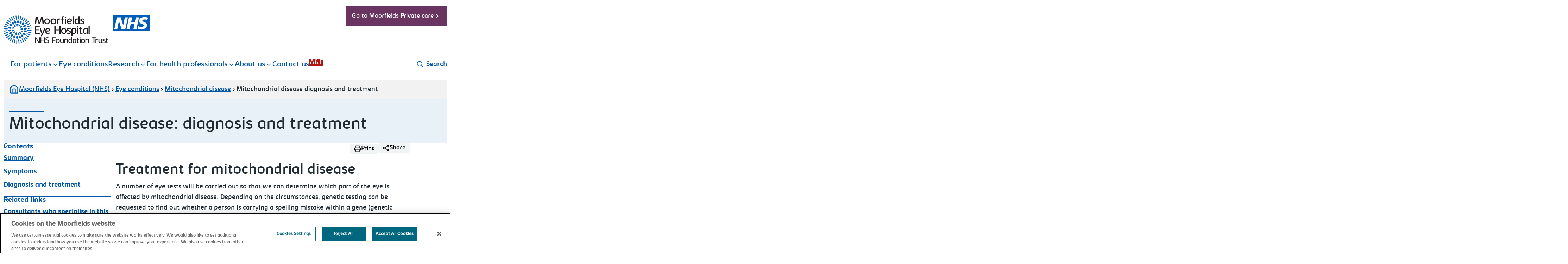

--- FILE ---
content_type: text/html; charset=utf-8
request_url: https://www.moorfields.nhs.uk/eye-conditions/mitochondrial-disease/diagnosis-and-treatment
body_size: 21866
content:



<!doctype html>
<html mf-culture class="" dir="ltr" lang="en">
<head>
        

<meta charset="utf-8">
<meta http-equiv="X-UA-Compatible" content="IE=edge,chrome=1">
<meta name="viewport" content="width=device-width, initial-scale=1.0">
<title>Mitochondrial disease diagnosis and treatment - Moorfields Eye Hospital</title>
<meta name="description" content="">
<meta name="author" content="">
<meta property="og:title" content="Mitochondrial disease diagnosis and treatment - Moorfields Eye Hospital" />
<meta property="og:description" content="" />
<meta name="twitter:title" content="Mitochondrial disease diagnosis and treatment - Moorfields Eye Hospital" />
<meta name="twitter:description" content="" />
<link rel="apple-touch-icon" sizes="180x180" href="/img/favicon/apple-touch-icon.png?v=20251217">
<link rel="icon" type="image/png" sizes="32x32" href="/img/favicon/favicon-32x32.png?v=20251217">
<link rel="icon" type="image/png" sizes="16x16" href="/img/favicon/favicon-16x16.png?v=20251217">
<link rel="manifest" href="/img/favicon/site.webmanifest">
<link rel="preload" as="font" crossorigin href="/fonts/KabrioBold/kabrio-bold-webfont.woff2" />
<link rel="preload" as="font" crossorigin href="/fonts/KabrioRegular/kabrio-regular-webfont.woff2" />
<link rel="preload stylesheet" as="style" type="text/css" href="/css/screen.css?v=20251217" />
        <link rel="canonical" href="https://www.moorfields.nhs.uk/private/eye-conditions-and-treatments/mitochondrial-disease/diagnosis-and-treatment" />
        <link rel="preload stylesheet" as="style" type="text/css" href="/css/public-theme.css?v=20251217" />

        


    <!-- Google Tag Manager -->
    <script>(function(w,d,s,l,i){w[l]=w[l]||[];w[l].push({'gtm.start':
    new Date().getTime(),event:'gtm.js'});var f=d.getElementsByTagName(s)[0],
    j=d.createElement(s),dl=l!='dataLayer'?'&l='+l:'';j.async=true;j.src=
    'https://www.googletagmanager.com/gtm.js?id='+i+dl;f.parentNode.insertBefore(j,f);
    })(window,document,'script','dataLayer', "GTM-WHH5FKTG");</script>
    <!-- End Google Tag Manager -->



</head>

<body>

    <div class="c-skip-links">
        <a href="#main" class="c-skip-links_link c-link">Skip to main content</a>
    </div>

    <header>
        

    <div class="l-width-container">
        <div class="l-col-container">
            <div class="l-col-12">
                <div class="c-header no-js" id="js-primary-nav">
                    <div class="c-header_top-content">
                        <div class="c-header_logo-wrapper">
                            <a href="/">
                                <span class="u-sr-only">Moorfields Eye Hospital</span>
                                <svg class="c-header_logo">
                                    <use xlink:href="/img/svg/symbols.svg?v=NB8UKLE7Xgf1s3LS5xox9gR6y4btIKJS_QZ3wr8qqdc#icon-moorfields-nhs-lozenge"></use>
                                </svg>
                            </a>
                        </div>
                        <div class="c-header_button-wrapper">
                                <a class="c-button c-button--private u-hidden tablet:u-inline-flex" href="/private">
                                    Go to Moorfields Private care
                                    <svg class="c-button_icon"focusable="false" aria-hidden="true">
                                        <use xlink:href="/img/svg/symbols.svg?v=NB8UKLE7Xgf1s3LS5xox9gR6y4btIKJS_QZ3wr8qqdc#icon-chevron-right"></use>
                                    </svg>
                                </a>
                        </div>
                    </div>
                    <div class="u-relative js-desktop-nav-wrapper">
                        <div class="c-header_bottom-content ">
                            <div class="c-header_mobile-button-wrapper">
                                <button class="c-header_button js-primary-nav-mobile-button" aria-controls="mobile-navigation" aria-expanded="false">
                                    <svg class="c-header_mobile-button-icon" focusable="false" aria-hidden="true">
                                        <use xlink:href="/img/svg/symbols.svg?v=NB8UKLE7Xgf1s3LS5xox9gR6y4btIKJS_QZ3wr8qqdc#icon-menu"></use>
                                    </svg>
                                    Menu
                                </button>
                            </div>
                            <div class="c-header_nav-wrapper c-header_nav-wrapper--desktop js-primary-nav-desktop">
                                <nav class="c-header_nav" aria-label="Navigation">
                                    <ul class="c-header_nav-list">
                                                <li>
                                                    <button class="c-header_nav-item u-leading-[30px] js-desktop-nav-button" aria-controls="desktop-sub-navigation-0" aria-expanded="false">
                                                        For patients
                                                        <svg class="c-header_nav-item-icon" focusable="false" aria-hidden="true">
                                                            <use xlink:href="/img/svg/symbols.svg?v=NB8UKLE7Xgf1s3LS5xox9gR6y4btIKJS_QZ3wr8qqdc#icon-chevron-down"></use>
                                                        </svg>
                                                    </button>
                                                    <div id="desktop-sub-navigation-0" class="c-header_sub-nav js-desktop-nav u-hidden">
                                                        <div class="u-inline-block">
                                                            <a class="c-header_panel-heading u-mbe-4 u-mis-[7px] c-link" href="/for-patients">
                                                                <svg class="c-header_panel-heading-icon -u-mis-8" focusable="false" aria-hidden="true">
                                                                    <use xlink:href="/img/svg/symbols.svg?v=NB8UKLE7Xgf1s3LS5xox9gR6y4btIKJS_QZ3wr8qqdc#icon-chevron-right"></use>
                                                                </svg>
                                                                For patients
                                                            </a>
                                                        </div>
                                                        <div class="l-col-container-fb u-gap-6">
                                                                <ul class="c-header_sub-nav-list l-col-fb-3">
                                                                        <li class="level2Link">
                                                                            <a class="c-header_nav-item u-font-family-bold u-text-lg u-mis-2 u-mbe-2" href="/for-patients/virtual-consultation" target="_self">
                                                                                <svg class="c-header_nav-item-icon -u-mis-7 u-absolute">
                                                                                    <use xlink:href="/img/svg/symbols.svg?v=NB8UKLE7Xgf1s3LS5xox9gR6y4btIKJS_QZ3wr8qqdc#icon-chevron-right"></use>
                                                                                </svg>
                                                                                Virtual consultation
                                                                            </a>
                                                                        </li>
                                                                        <li class="level2Link">
                                                                            <a class="c-header_nav-item u-font-family-bold u-text-lg u-mis-2 u-mbe-2" href="/for-patients/plan-your-visit" target="_self">
                                                                                <svg class="c-header_nav-item-icon -u-mis-7 u-absolute">
                                                                                    <use xlink:href="/img/svg/symbols.svg?v=NB8UKLE7Xgf1s3LS5xox9gR6y4btIKJS_QZ3wr8qqdc#icon-chevron-right"></use>
                                                                                </svg>
                                                                                Plan your visit
                                                                            </a>
                                                                        </li>
                                                                                <li class="level3Link">
                                                                                    <a class="c-header_nav-item u-text-lg u-mbe-2 u-mis-2 u-font-family-bold" href="/for-patients/plan-your-visit/cancellation-change-your-appointment" target="_self">
                                                                                        <svg class="c-header_nav-item-icon -u-mis-7 u-absolute">
                                                                                            <use xlink:href="/img/svg/symbols.svg?v=NB8UKLE7Xgf1s3LS5xox9gR6y4btIKJS_QZ3wr8qqdc#icon-chevron-right"></use>
                                                                                        </svg>
                                                                                        Cancel / change your appointment
                                                                                    </a>
                                                                                </li>
                                                                        <li class="level2Link">
                                                                            <a class="c-header_nav-item u-font-family-bold u-text-lg u-mis-2 u-mbe-2" href="/for-patients/our-locations" target="_self">
                                                                                <svg class="c-header_nav-item-icon -u-mis-7 u-absolute">
                                                                                    <use xlink:href="/img/svg/symbols.svg?v=NB8UKLE7Xgf1s3LS5xox9gR6y4btIKJS_QZ3wr8qqdc#icon-chevron-right"></use>
                                                                                </svg>
                                                                                Our locations
                                                                            </a>
                                                                        </li>
                                                                        <li class="level2Link">
                                                                            <a class="c-header_nav-item u-font-family-bold u-text-lg u-mis-2 u-mbe-2" href="/for-patients/consultants" target="_self">
                                                                                <svg class="c-header_nav-item-icon -u-mis-7 u-absolute">
                                                                                    <use xlink:href="/img/svg/symbols.svg?v=NB8UKLE7Xgf1s3LS5xox9gR6y4btIKJS_QZ3wr8qqdc#icon-chevron-right"></use>
                                                                                </svg>
                                                                                Consultants
                                                                            </a>
                                                                        </li>
                                                                        <li class="level2Link">
                                                                            <a class="c-header_nav-item u-font-family-bold u-text-lg u-mis-2 u-mbe-2" href="/for-patients/cataract-london" target="_self">
                                                                                <svg class="c-header_nav-item-icon -u-mis-7 u-absolute">
                                                                                    <use xlink:href="/img/svg/symbols.svg?v=NB8UKLE7Xgf1s3LS5xox9gR6y4btIKJS_QZ3wr8qqdc#icon-chevron-right"></use>
                                                                                </svg>
                                                                                Cataract at Moorfields
                                                                            </a>
                                                                        </li>
                                                                </ul>
                                                                <ul class="c-header_sub-nav-list l-col-fb-3">
                                                                        <li class="level2Link">
                                                                            <a class="c-header_nav-item u-font-family-bold u-text-lg u-mis-2 u-mbe-2" href="/for-patients/children-and-young-people" target="_self">
                                                                                <svg class="c-header_nav-item-icon -u-mis-7 u-absolute">
                                                                                    <use xlink:href="/img/svg/symbols.svg?v=NB8UKLE7Xgf1s3LS5xox9gR6y4btIKJS_QZ3wr8qqdc#icon-chevron-right"></use>
                                                                                </svg>
                                                                                Children and young people
                                                                            </a>
                                                                        </li>
                                                                        <li class="level2Link">
                                                                            <a class="c-header_nav-item u-font-family-bold u-text-lg u-mis-2 u-mbe-2" href="/for-patients/eye-pathology-department" target="_self">
                                                                                <svg class="c-header_nav-item-icon -u-mis-7 u-absolute">
                                                                                    <use xlink:href="/img/svg/symbols.svg?v=NB8UKLE7Xgf1s3LS5xox9gR6y4btIKJS_QZ3wr8qqdc#icon-chevron-right"></use>
                                                                                </svg>
                                                                                Eye pathology department
                                                                            </a>
                                                                        </li>
                                                                        <li class="level2Link">
                                                                            <a class="c-header_nav-item u-font-family-bold u-text-lg u-mis-2 u-mbe-2" href="/for-patients/electrophysiology-department" target="_self">
                                                                                <svg class="c-header_nav-item-icon -u-mis-7 u-absolute">
                                                                                    <use xlink:href="/img/svg/symbols.svg?v=NB8UKLE7Xgf1s3LS5xox9gR6y4btIKJS_QZ3wr8qqdc#icon-chevron-right"></use>
                                                                                </svg>
                                                                                Electrophysiology department
                                                                            </a>
                                                                        </li>
                                                                        <li class="level2Link">
                                                                            <a class="c-header_nav-item u-font-family-bold u-text-lg u-mis-2 u-mbe-2" href="/for-patients/ocular-oncology-department" target="_self">
                                                                                <svg class="c-header_nav-item-icon -u-mis-7 u-absolute">
                                                                                    <use xlink:href="/img/svg/symbols.svg?v=NB8UKLE7Xgf1s3LS5xox9gR6y4btIKJS_QZ3wr8qqdc#icon-chevron-right"></use>
                                                                                </svg>
                                                                                Ocular oncology department
                                                                            </a>
                                                                        </li>
                                                                        <li class="level2Link">
                                                                            <a class="c-header_nav-item u-font-family-bold u-text-lg u-mis-2 u-mbe-2" href="/for-patients/optometry" target="_self">
                                                                                <svg class="c-header_nav-item-icon -u-mis-7 u-absolute">
                                                                                    <use xlink:href="/img/svg/symbols.svg?v=NB8UKLE7Xgf1s3LS5xox9gR6y4btIKJS_QZ3wr8qqdc#icon-chevron-right"></use>
                                                                                </svg>
                                                                                Optometry
                                                                            </a>
                                                                        </li>
                                                                        <li class="level2Link">
                                                                            <a class="c-header_nav-item u-font-family-bold u-text-lg u-mis-2 u-mbe-2" href="/for-patients/orthoptic-department" target="_self">
                                                                                <svg class="c-header_nav-item-icon -u-mis-7 u-absolute">
                                                                                    <use xlink:href="/img/svg/symbols.svg?v=NB8UKLE7Xgf1s3LS5xox9gR6y4btIKJS_QZ3wr8qqdc#icon-chevron-right"></use>
                                                                                </svg>
                                                                                Orthoptic department
                                                                            </a>
                                                                        </li>
                                                                        <li class="level2Link">
                                                                            <a class="c-header_nav-item u-font-family-bold u-text-lg u-mis-2 u-mbe-2" href="/for-patients/radiology" target="_self">
                                                                                <svg class="c-header_nav-item-icon -u-mis-7 u-absolute">
                                                                                    <use xlink:href="/img/svg/symbols.svg?v=NB8UKLE7Xgf1s3LS5xox9gR6y4btIKJS_QZ3wr8qqdc#icon-chevron-right"></use>
                                                                                </svg>
                                                                                Radiology department
                                                                            </a>
                                                                        </li>
                                                                </ul>
                                                                <ul class="c-header_sub-nav-list l-col-fb-3">
                                                                        <li class="level2Link">
                                                                            <a class="c-header_nav-item u-font-family-bold u-text-lg u-mis-2 u-mbe-2" href="/for-patients/artificial-eye-creation-and-fitting" target="_self">
                                                                                <svg class="c-header_nav-item-icon -u-mis-7 u-absolute">
                                                                                    <use xlink:href="/img/svg/symbols.svg?v=NB8UKLE7Xgf1s3LS5xox9gR6y4btIKJS_QZ3wr8qqdc#icon-chevron-right"></use>
                                                                                </svg>
                                                                                Artificial eye creation and fitting
                                                                            </a>
                                                                        </li>
                                                                        <li class="level2Link">
                                                                            <a class="c-header_nav-item u-font-family-bold u-text-lg u-mis-2 u-mbe-2" href="/for-patients/easy-read-patient-information" target="_self">
                                                                                <svg class="c-header_nav-item-icon -u-mis-7 u-absolute">
                                                                                    <use xlink:href="/img/svg/symbols.svg?v=NB8UKLE7Xgf1s3LS5xox9gR6y4btIKJS_QZ3wr8qqdc#icon-chevron-right"></use>
                                                                                </svg>
                                                                                Easy read patient information
                                                                            </a>
                                                                        </li>
                                                                        <li class="level2Link">
                                                                            <a class="c-header_nav-item u-font-family-bold u-text-lg u-mis-2 u-mbe-2" href="/for-patients/eye-bank" target="_self">
                                                                                <svg class="c-header_nav-item-icon -u-mis-7 u-absolute">
                                                                                    <use xlink:href="/img/svg/symbols.svg?v=NB8UKLE7Xgf1s3LS5xox9gR6y4btIKJS_QZ3wr8qqdc#icon-chevron-right"></use>
                                                                                </svg>
                                                                                Eye organ donor
                                                                            </a>
                                                                        </li>
                                                                        <li class="level2Link">
                                                                            <a class="c-header_nav-item u-font-family-bold u-text-lg u-mis-2 u-mbe-2" href="/for-patients/refractive-surgery" target="_self">
                                                                                <svg class="c-header_nav-item-icon -u-mis-7 u-absolute">
                                                                                    <use xlink:href="/img/svg/symbols.svg?v=NB8UKLE7Xgf1s3LS5xox9gR6y4btIKJS_QZ3wr8qqdc#icon-chevron-right"></use>
                                                                                </svg>
                                                                                Refractive - laser eye - surgery
                                                                            </a>
                                                                        </li>
                                                                        <li class="level2Link">
                                                                            <a class="c-header_nav-item u-font-family-bold u-text-lg u-mis-2 u-mbe-2" href="/for-patients/visual-aids" target="_self">
                                                                                <svg class="c-header_nav-item-icon -u-mis-7 u-absolute">
                                                                                    <use xlink:href="/img/svg/symbols.svg?v=NB8UKLE7Xgf1s3LS5xox9gR6y4btIKJS_QZ3wr8qqdc#icon-chevron-right"></use>
                                                                                </svg>
                                                                                Visual aids
                                                                            </a>
                                                                        </li>
                                                                        <li class="level2Link">
                                                                            <a class="c-header_nav-item u-font-family-bold u-text-lg u-mis-2 u-mbe-2" href="/for-patients/information-hub" target="_self">
                                                                                <svg class="c-header_nav-item-icon -u-mis-7 u-absolute">
                                                                                    <use xlink:href="/img/svg/symbols.svg?v=NB8UKLE7Xgf1s3LS5xox9gR6y4btIKJS_QZ3wr8qqdc#icon-chevron-right"></use>
                                                                                </svg>
                                                                                Information hub
                                                                            </a>
                                                                        </li>
                                                                </ul>
                                                                <ul class="c-header_sub-nav-list l-col-fb-3">
                                                                        <li class="level2Link">
                                                                            <a class="c-header_nav-item u-font-family-bold u-text-lg u-mis-2 u-mbe-2" href="/for-patients/patient-support-network" target="_self">
                                                                                <svg class="c-header_nav-item-icon -u-mis-7 u-absolute">
                                                                                    <use xlink:href="/img/svg/symbols.svg?v=NB8UKLE7Xgf1s3LS5xox9gR6y4btIKJS_QZ3wr8qqdc#icon-chevron-right"></use>
                                                                                </svg>
                                                                                Patient support network
                                                                            </a>
                                                                        </li>
                                                                                <li class="level3Link">
                                                                                    <a class="c-header_nav-item u-text-lg u-mbe-2 u-mis-2 u-font-family-bold" href="/for-patients/patient-support-network/eclos" target="_self">
                                                                                        <svg class="c-header_nav-item-icon -u-mis-7 u-absolute">
                                                                                            <use xlink:href="/img/svg/symbols.svg?v=NB8UKLE7Xgf1s3LS5xox9gR6y4btIKJS_QZ3wr8qqdc#icon-chevron-right"></use>
                                                                                        </svg>
                                                                                        ECLOs
                                                                                    </a>
                                                                                </li>
                                                                                <li class="level3Link">
                                                                                    <a class="c-header_nav-item u-text-lg u-mbe-2 u-mis-2 u-font-family-bold" href="/for-patients/patient-support-network/pals" target="_self">
                                                                                        <svg class="c-header_nav-item-icon -u-mis-7 u-absolute">
                                                                                            <use xlink:href="/img/svg/symbols.svg?v=NB8UKLE7Xgf1s3LS5xox9gR6y4btIKJS_QZ3wr8qqdc#icon-chevron-right"></use>
                                                                                        </svg>
                                                                                        Patient advice and liaison service (PALS)
                                                                                    </a>
                                                                                </li>
                                                                        <li class="level2Link">
                                                                            <a class="c-header_nav-item u-font-family-bold u-text-lg u-mis-2 u-mbe-2" href="/for-patients/pharmacy" target="_self">
                                                                                <svg class="c-header_nav-item-icon -u-mis-7 u-absolute">
                                                                                    <use xlink:href="/img/svg/symbols.svg?v=NB8UKLE7Xgf1s3LS5xox9gR6y4btIKJS_QZ3wr8qqdc#icon-chevron-right"></use>
                                                                                </svg>
                                                                                Pharmacy
                                                                            </a>
                                                                        </li>
                                                                        <li class="level2Link">
                                                                            <a class="c-header_nav-item u-font-family-bold u-text-lg u-mis-2 u-mbe-2" href="/for-patients/supported-living" target="_self">
                                                                                <svg class="c-header_nav-item-icon -u-mis-7 u-absolute">
                                                                                    <use xlink:href="/img/svg/symbols.svg?v=NB8UKLE7Xgf1s3LS5xox9gR6y4btIKJS_QZ3wr8qqdc#icon-chevron-right"></use>
                                                                                </svg>
                                                                                Supported living
                                                                            </a>
                                                                        </li>
                                                                </ul>
                                                        </div>
                                                    </div>
                                                </li>
                                                <li>
                                                    <a class="c-header_nav-item" href="/eye-conditions" target="_self">
                                                        Eye conditions
                                                    </a>
                                                </li>
                                                <li>
                                                    <button class="c-header_nav-item u-leading-[30px] js-desktop-nav-button" aria-controls="desktop-sub-navigation-2" aria-expanded="false">
                                                        Research
                                                        <svg class="c-header_nav-item-icon" focusable="false" aria-hidden="true">
                                                            <use xlink:href="/img/svg/symbols.svg?v=NB8UKLE7Xgf1s3LS5xox9gR6y4btIKJS_QZ3wr8qqdc#icon-chevron-down"></use>
                                                        </svg>
                                                    </button>
                                                    <div id="desktop-sub-navigation-2" class="c-header_sub-nav js-desktop-nav u-hidden">
                                                        <div class="u-inline-block">
                                                            <a class="c-header_panel-heading u-mbe-4 u-mis-[7px] c-link" href="/research">
                                                                <svg class="c-header_panel-heading-icon -u-mis-8" focusable="false" aria-hidden="true">
                                                                    <use xlink:href="/img/svg/symbols.svg?v=NB8UKLE7Xgf1s3LS5xox9gR6y4btIKJS_QZ3wr8qqdc#icon-chevron-right"></use>
                                                                </svg>
                                                                Research
                                                            </a>
                                                        </div>
                                                        <div class="l-col-container-fb u-gap-6">
                                                                <ul class="c-header_sub-nav-list l-col-fb-3">
                                                                        <li class="level2Link">
                                                                            <a class="c-header_nav-item u-font-family-bold u-text-lg u-mis-2 u-mbe-2" href="/research/about-our-research" target="_self">
                                                                                <svg class="c-header_nav-item-icon -u-mis-7 u-absolute">
                                                                                    <use xlink:href="/img/svg/symbols.svg?v=NB8UKLE7Xgf1s3LS5xox9gR6y4btIKJS_QZ3wr8qqdc#icon-chevron-right"></use>
                                                                                </svg>
                                                                                About our research
                                                                            </a>
                                                                        </li>
                                                                        <li class="level2Link">
                                                                            <a class="c-header_nav-item u-font-family-bold u-text-lg u-mis-2 u-mbe-2" href="/research/academic-health-science-centre" target="_self">
                                                                                <svg class="c-header_nav-item-icon -u-mis-7 u-absolute">
                                                                                    <use xlink:href="/img/svg/symbols.svg?v=NB8UKLE7Xgf1s3LS5xox9gR6y4btIKJS_QZ3wr8qqdc#icon-chevron-right"></use>
                                                                                </svg>
                                                                                Academic Health Science Centre
                                                                            </a>
                                                                        </li>
                                                                        <li class="level2Link">
                                                                            <a class="c-header_nav-item u-font-family-bold u-text-lg u-mis-2 u-mbe-2" href="/research/research-opportunities-at-moorfields-roam" target="_self">
                                                                                <svg class="c-header_nav-item-icon -u-mis-7 u-absolute">
                                                                                    <use xlink:href="/img/svg/symbols.svg?v=NB8UKLE7Xgf1s3LS5xox9gR6y4btIKJS_QZ3wr8qqdc#icon-chevron-right"></use>
                                                                                </svg>
                                                                                Research Opportunities at Moorfields (ROAM)
                                                                            </a>
                                                                        </li>
                                                                        <li class="level2Link">
                                                                            <a class="c-header_nav-item u-font-family-bold u-text-lg u-mis-2 u-mbe-2" href="/research/research-privacy-policy" target="_self">
                                                                                <svg class="c-header_nav-item-icon -u-mis-7 u-absolute">
                                                                                    <use xlink:href="/img/svg/symbols.svg?v=NB8UKLE7Xgf1s3LS5xox9gR6y4btIKJS_QZ3wr8qqdc#icon-chevron-right"></use>
                                                                                </svg>
                                                                                Research privacy policy
                                                                            </a>
                                                                        </li>
                                                                </ul>
                                                                <ul class="c-header_sub-nav-list l-col-fb-3">
                                                                        <li class="level2Link">
                                                                            <a class="c-header_nav-item u-font-family-bold u-text-lg u-mis-2 u-mbe-2" href="/research/nihr-moorfields-biomedical-research-centre" target="_self">
                                                                                <svg class="c-header_nav-item-icon -u-mis-7 u-absolute">
                                                                                    <use xlink:href="/img/svg/symbols.svg?v=NB8UKLE7Xgf1s3LS5xox9gR6y4btIKJS_QZ3wr8qqdc#icon-chevron-right"></use>
                                                                                </svg>
                                                                                NIHR Moorfields Biomedical Research Centre
                                                                            </a>
                                                                        </li>
                                                                        <li class="level2Link">
                                                                            <a class="c-header_nav-item u-font-family-bold u-text-lg u-mis-2 u-mbe-2" href="/research/nihr-moorfields-clinical-research-facility-crf" target="_self">
                                                                                <svg class="c-header_nav-item-icon -u-mis-7 u-absolute">
                                                                                    <use xlink:href="/img/svg/symbols.svg?v=NB8UKLE7Xgf1s3LS5xox9gR6y4btIKJS_QZ3wr8qqdc#icon-chevron-right"></use>
                                                                                </svg>
                                                                                NIHR Moorfields Clinical Research Facility (CRF)
                                                                            </a>
                                                                        </li>
                                                                        <li class="level2Link">
                                                                            <a class="c-header_nav-item u-font-family-bold u-text-lg u-mis-2 u-mbe-2" href="/research/insight" target="_self">
                                                                                <svg class="c-header_nav-item-icon -u-mis-7 u-absolute">
                                                                                    <use xlink:href="/img/svg/symbols.svg?v=NB8UKLE7Xgf1s3LS5xox9gR6y4btIKJS_QZ3wr8qqdc#icon-chevron-right"></use>
                                                                                </svg>
                                                                                INSIGHT Hub Programme
                                                                            </a>
                                                                        </li>
                                                                </ul>
                                                                <ul class="c-header_sub-nav-list l-col-fb-3">
                                                                        <li class="level2Link">
                                                                            <a class="c-header_nav-item u-font-family-bold u-text-lg u-mis-2 u-mbe-2" href="/research/google-deepmind" target="_self">
                                                                                <svg class="c-header_nav-item-icon -u-mis-7 u-absolute">
                                                                                    <use xlink:href="/img/svg/symbols.svg?v=NB8UKLE7Xgf1s3LS5xox9gR6y4btIKJS_QZ3wr8qqdc#icon-chevron-right"></use>
                                                                                </svg>
                                                                                Google DeepMind
                                                                            </a>
                                                                        </li>
                                                                        <li class="level2Link">
                                                                            <a class="c-header_nav-item u-font-family-bold u-text-lg u-mis-2 u-mbe-2" href="/research/oriel" target="_self">
                                                                                <svg class="c-header_nav-item-icon -u-mis-7 u-absolute">
                                                                                    <use xlink:href="/img/svg/symbols.svg?v=NB8UKLE7Xgf1s3LS5xox9gR6y4btIKJS_QZ3wr8qqdc#icon-chevron-right"></use>
                                                                                </svg>
                                                                                Oriel
                                                                            </a>
                                                                        </li>
                                                                        <li class="level2Link">
                                                                            <a class="c-header_nav-item u-font-family-bold u-text-lg u-mis-2 u-mbe-2" href="/research/reading-centre" target="_self">
                                                                                <svg class="c-header_nav-item-icon -u-mis-7 u-absolute">
                                                                                    <use xlink:href="/img/svg/symbols.svg?v=NB8UKLE7Xgf1s3LS5xox9gR6y4btIKJS_QZ3wr8qqdc#icon-chevron-right"></use>
                                                                                </svg>
                                                                                Reading Centre
                                                                            </a>
                                                                        </li>
                                                                </ul>
                                                                <ul class="c-header_sub-nav-list l-col-fb-3">
                                                                </ul>
                                                        </div>
                                                    </div>
                                                </li>
                                                <li>
                                                    <button class="c-header_nav-item u-leading-[30px] js-desktop-nav-button" aria-controls="desktop-sub-navigation-3" aria-expanded="false">
                                                        For health professionals
                                                        <svg class="c-header_nav-item-icon" focusable="false" aria-hidden="true">
                                                            <use xlink:href="/img/svg/symbols.svg?v=NB8UKLE7Xgf1s3LS5xox9gR6y4btIKJS_QZ3wr8qqdc#icon-chevron-down"></use>
                                                        </svg>
                                                    </button>
                                                    <div id="desktop-sub-navigation-3" class="c-header_sub-nav js-desktop-nav u-hidden">
                                                        <div class="u-inline-block">
                                                            <a class="c-header_panel-heading u-mbe-4 u-mis-[7px] c-link" href="/for-health-professionals">
                                                                <svg class="c-header_panel-heading-icon -u-mis-8" focusable="false" aria-hidden="true">
                                                                    <use xlink:href="/img/svg/symbols.svg?v=NB8UKLE7Xgf1s3LS5xox9gR6y4btIKJS_QZ3wr8qqdc#icon-chevron-right"></use>
                                                                </svg>
                                                                For health professionals
                                                            </a>
                                                        </div>
                                                        <div class="l-col-container-fb u-gap-6">
                                                                <ul class="c-header_sub-nav-list l-col-fb-3">
                                                                        <li class="level2Link">
                                                                            <a class="c-header_nav-item u-font-family-bold u-text-lg u-mis-2 u-mbe-2" href="/for-health-professionals/for-primary-care-providers" target="_self">
                                                                                <svg class="c-header_nav-item-icon -u-mis-7 u-absolute">
                                                                                    <use xlink:href="/img/svg/symbols.svg?v=NB8UKLE7Xgf1s3LS5xox9gR6y4btIKJS_QZ3wr8qqdc#icon-chevron-right"></use>
                                                                                </svg>
                                                                                For primary care providers
                                                                            </a>
                                                                        </li>
                                                                        <li class="level2Link">
                                                                            <a class="c-header_nav-item u-font-family-bold u-text-lg u-mis-2 u-mbe-2" href="/for-health-professionals/referring" target="_self">
                                                                                <svg class="c-header_nav-item-icon -u-mis-7 u-absolute">
                                                                                    <use xlink:href="/img/svg/symbols.svg?v=NB8UKLE7Xgf1s3LS5xox9gR6y4btIKJS_QZ3wr8qqdc#icon-chevron-right"></use>
                                                                                </svg>
                                                                                Referring
                                                                            </a>
                                                                        </li>
                                                                                <li class="level3Link">
                                                                                    <a class="c-header_nav-item u-text-lg u-mbe-2 u-mis-2 u-font-family-bold" href="/for-health-professionals/referring/when-to-refer" target="_self">
                                                                                        <svg class="c-header_nav-item-icon -u-mis-7 u-absolute">
                                                                                            <use xlink:href="/img/svg/symbols.svg?v=NB8UKLE7Xgf1s3LS5xox9gR6y4btIKJS_QZ3wr8qqdc#icon-chevron-right"></use>
                                                                                        </svg>
                                                                                        When to refer
                                                                                    </a>
                                                                                </li>
                                                                                <li class="level3Link">
                                                                                    <a class="c-header_nav-item u-text-lg u-mbe-2 u-mis-2 u-font-family-bold" href="/for-health-professionals/referring/nhs-e-referral-service" target="_self">
                                                                                        <svg class="c-header_nav-item-icon -u-mis-7 u-absolute">
                                                                                            <use xlink:href="/img/svg/symbols.svg?v=NB8UKLE7Xgf1s3LS5xox9gR6y4btIKJS_QZ3wr8qqdc#icon-chevron-right"></use>
                                                                                        </svg>
                                                                                        NHS e-Referral Service (ERS)
                                                                                    </a>
                                                                                </li>
                                                                                <li class="level3Link">
                                                                                    <a class="c-header_nav-item u-text-lg u-mbe-2 u-mis-2 u-font-family-bold" href="/for-health-professionals/referring/single-point-of-access" target="_self">
                                                                                        <svg class="c-header_nav-item-icon -u-mis-7 u-absolute">
                                                                                            <use xlink:href="/img/svg/symbols.svg?v=NB8UKLE7Xgf1s3LS5xox9gR6y4btIKJS_QZ3wr8qqdc#icon-chevron-right"></use>
                                                                                        </svg>
                                                                                        Single point of access for referral and coordination
                                                                                    </a>
                                                                                </li>
                                                                        <li class="level2Link">
                                                                            <a class="c-header_nav-item u-font-family-bold u-text-lg u-mis-2 u-mbe-2" href="/for-health-professionals/urgent-care-clinic" target="_self">
                                                                                <svg class="c-header_nav-item-icon -u-mis-7 u-absolute">
                                                                                    <use xlink:href="/img/svg/symbols.svg?v=NB8UKLE7Xgf1s3LS5xox9gR6y4btIKJS_QZ3wr8qqdc#icon-chevron-right"></use>
                                                                                </svg>
                                                                                Urgent care clinic
                                                                            </a>
                                                                        </li>
                                                                </ul>
                                                                <ul class="c-header_sub-nav-list l-col-fb-3">
                                                                        <li class="level2Link">
                                                                            <a class="c-header_nav-item u-font-family-bold u-text-lg u-mis-2 u-mbe-2" href="/for-health-professionals/ocular-oncology" target="_self">
                                                                                <svg class="c-header_nav-item-icon -u-mis-7 u-absolute">
                                                                                    <use xlink:href="/img/svg/symbols.svg?v=NB8UKLE7Xgf1s3LS5xox9gR6y4btIKJS_QZ3wr8qqdc#icon-chevron-right"></use>
                                                                                </svg>
                                                                                Ocular Oncology
                                                                            </a>
                                                                        </li>
                                                                        <li class="level2Link">
                                                                            <a class="c-header_nav-item u-font-family-bold u-text-lg u-mis-2 u-mbe-2" href="/for-health-professionals/childrens-eye-conditions-management" target="_self">
                                                                                <svg class="c-header_nav-item-icon -u-mis-7 u-absolute">
                                                                                    <use xlink:href="/img/svg/symbols.svg?v=NB8UKLE7Xgf1s3LS5xox9gR6y4btIKJS_QZ3wr8qqdc#icon-chevron-right"></use>
                                                                                </svg>
                                                                                Children&#x27;s eye conditions management
                                                                            </a>
                                                                        </li>
                                                                        <li class="level2Link">
                                                                            <a class="c-header_nav-item u-font-family-bold u-text-lg u-mis-2 u-mbe-2" href="/for-health-professionals/common-eye-condition-management" target="_self">
                                                                                <svg class="c-header_nav-item-icon -u-mis-7 u-absolute">
                                                                                    <use xlink:href="/img/svg/symbols.svg?v=NB8UKLE7Xgf1s3LS5xox9gR6y4btIKJS_QZ3wr8qqdc#icon-chevron-right"></use>
                                                                                </svg>
                                                                                Common eye condition management
                                                                            </a>
                                                                        </li>
                                                                        <li class="level2Link">
                                                                            <a class="c-header_nav-item u-font-family-bold u-text-lg u-mis-2 u-mbe-2" href="/for-health-professionals/primary-care-provider-education" target="_self">
                                                                                <svg class="c-header_nav-item-icon -u-mis-7 u-absolute">
                                                                                    <use xlink:href="/img/svg/symbols.svg?v=NB8UKLE7Xgf1s3LS5xox9gR6y4btIKJS_QZ3wr8qqdc#icon-chevron-right"></use>
                                                                                </svg>
                                                                                Primary care provider education
                                                                            </a>
                                                                        </li>
                                                                        <li class="level2Link">
                                                                            <a class="c-header_nav-item u-font-family-bold u-text-lg u-mis-2 u-mbe-2" href="/for-health-professionals/professional-development" target="_self">
                                                                                <svg class="c-header_nav-item-icon -u-mis-7 u-absolute">
                                                                                    <use xlink:href="/img/svg/symbols.svg?v=NB8UKLE7Xgf1s3LS5xox9gR6y4btIKJS_QZ3wr8qqdc#icon-chevron-right"></use>
                                                                                </svg>
                                                                                Professional development
                                                                            </a>
                                                                        </li>
                                                                        <li class="level2Link">
                                                                            <a class="c-header_nav-item u-font-family-bold u-text-lg u-mis-2 u-mbe-2" href="/for-health-professionals/moorfields-docman" target="_self">
                                                                                <svg class="c-header_nav-item-icon -u-mis-7 u-absolute">
                                                                                    <use xlink:href="/img/svg/symbols.svg?v=NB8UKLE7Xgf1s3LS5xox9gR6y4btIKJS_QZ3wr8qqdc#icon-chevron-right"></use>
                                                                                </svg>
                                                                                Moorfields Docman
                                                                            </a>
                                                                        </li>
                                                                        <li class="level2Link">
                                                                            <a class="c-header_nav-item u-font-family-bold u-text-lg u-mis-2 u-mbe-2" href="/for-health-professionals/primary-care-provider-news" target="_self">
                                                                                <svg class="c-header_nav-item-icon -u-mis-7 u-absolute">
                                                                                    <use xlink:href="/img/svg/symbols.svg?v=NB8UKLE7Xgf1s3LS5xox9gR6y4btIKJS_QZ3wr8qqdc#icon-chevron-right"></use>
                                                                                </svg>
                                                                                Primary care provider news
                                                                            </a>
                                                                        </li>
                                                                </ul>
                                                                <ul class="c-header_sub-nav-list l-col-fb-3">
                                                                        <li class="level2Link">
                                                                            <a class="c-header_nav-item u-font-family-bold u-text-lg u-mis-2 u-mbe-2" href="/for-health-professionals/pals" target="_self">
                                                                                <svg class="c-header_nav-item-icon -u-mis-7 u-absolute">
                                                                                    <use xlink:href="/img/svg/symbols.svg?v=NB8UKLE7Xgf1s3LS5xox9gR6y4btIKJS_QZ3wr8qqdc#icon-chevron-right"></use>
                                                                                </svg>
                                                                                PALS
                                                                            </a>
                                                                        </li>
                                                                        <li class="level2Link">
                                                                            <a class="c-header_nav-item u-font-family-bold u-text-lg u-mis-2 u-mbe-2" href="/for-health-professionals/our-services" target="_self">
                                                                                <svg class="c-header_nav-item-icon -u-mis-7 u-absolute">
                                                                                    <use xlink:href="/img/svg/symbols.svg?v=NB8UKLE7Xgf1s3LS5xox9gR6y4btIKJS_QZ3wr8qqdc#icon-chevron-right"></use>
                                                                                </svg>
                                                                                Our services
                                                                            </a>
                                                                        </li>
                                                                        <li class="level2Link">
                                                                            <a class="c-header_nav-item u-font-family-bold u-text-lg u-mis-2 u-mbe-2" href="/for-health-professionals/networked-sites" target="_self">
                                                                                <svg class="c-header_nav-item-icon -u-mis-7 u-absolute">
                                                                                    <use xlink:href="/img/svg/symbols.svg?v=NB8UKLE7Xgf1s3LS5xox9gR6y4btIKJS_QZ3wr8qqdc#icon-chevron-right"></use>
                                                                                </svg>
                                                                                Networked sites
                                                                            </a>
                                                                        </li>
                                                                        <li class="level2Link">
                                                                            <a class="c-header_nav-item u-font-family-bold u-text-lg u-mis-2 u-mbe-2" href="/for-health-professionals/locations" target="_self">
                                                                                <svg class="c-header_nav-item-icon -u-mis-7 u-absolute">
                                                                                    <use xlink:href="/img/svg/symbols.svg?v=NB8UKLE7Xgf1s3LS5xox9gR6y4btIKJS_QZ3wr8qqdc#icon-chevron-right"></use>
                                                                                </svg>
                                                                                Locations
                                                                            </a>
                                                                        </li>
                                                                        <li class="level2Link">
                                                                            <a class="c-header_nav-item u-font-family-bold u-text-lg u-mis-2 u-mbe-2" href="/for-health-professionals/consultants" target="_self">
                                                                                <svg class="c-header_nav-item-icon -u-mis-7 u-absolute">
                                                                                    <use xlink:href="/img/svg/symbols.svg?v=NB8UKLE7Xgf1s3LS5xox9gR6y4btIKJS_QZ3wr8qqdc#icon-chevron-right"></use>
                                                                                </svg>
                                                                                Consultants
                                                                            </a>
                                                                        </li>
                                                                        <li class="level2Link">
                                                                            <a class="c-header_nav-item u-font-family-bold u-text-lg u-mis-2 u-mbe-2" href="/for-health-professionals/contact-us" target="_self">
                                                                                <svg class="c-header_nav-item-icon -u-mis-7 u-absolute">
                                                                                    <use xlink:href="/img/svg/symbols.svg?v=NB8UKLE7Xgf1s3LS5xox9gR6y4btIKJS_QZ3wr8qqdc#icon-chevron-right"></use>
                                                                                </svg>
                                                                                Contact us
                                                                            </a>
                                                                        </li>
                                                                        <li class="level2Link">
                                                                            <a class="c-header_nav-item u-font-family-bold u-text-lg u-mis-2 u-mbe-2" href="/for-health-professionals/leaflet-library" target="_self">
                                                                                <svg class="c-header_nav-item-icon -u-mis-7 u-absolute">
                                                                                    <use xlink:href="/img/svg/symbols.svg?v=NB8UKLE7Xgf1s3LS5xox9gR6y4btIKJS_QZ3wr8qqdc#icon-chevron-right"></use>
                                                                                </svg>
                                                                                Leaflet library
                                                                            </a>
                                                                        </li>
                                                                </ul>
                                                                <ul class="c-header_sub-nav-list l-col-fb-3">
                                                                </ul>
                                                        </div>
                                                    </div>
                                                </li>
                                                <li>
                                                    <button class="c-header_nav-item u-leading-[30px] js-desktop-nav-button" aria-controls="desktop-sub-navigation-4" aria-expanded="false">
                                                        About us
                                                        <svg class="c-header_nav-item-icon" focusable="false" aria-hidden="true">
                                                            <use xlink:href="/img/svg/symbols.svg?v=NB8UKLE7Xgf1s3LS5xox9gR6y4btIKJS_QZ3wr8qqdc#icon-chevron-down"></use>
                                                        </svg>
                                                    </button>
                                                    <div id="desktop-sub-navigation-4" class="c-header_sub-nav js-desktop-nav u-hidden">
                                                        <div class="u-inline-block">
                                                            <a class="c-header_panel-heading u-mbe-4 u-mis-[7px] c-link" href="/about-us">
                                                                <svg class="c-header_panel-heading-icon -u-mis-8" focusable="false" aria-hidden="true">
                                                                    <use xlink:href="/img/svg/symbols.svg?v=NB8UKLE7Xgf1s3LS5xox9gR6y4btIKJS_QZ3wr8qqdc#icon-chevron-right"></use>
                                                                </svg>
                                                                About us
                                                            </a>
                                                        </div>
                                                        <div class="l-col-container-fb u-gap-6">
                                                                <ul class="c-header_sub-nav-list l-col-fb-3">
                                                                        <li class="level2Link">
                                                                            <a class="c-header_nav-item u-font-family-bold u-text-lg u-mis-2 u-mbe-2" href="/about-us/who-we-are" target="_self">
                                                                                <svg class="c-header_nav-item-icon -u-mis-7 u-absolute">
                                                                                    <use xlink:href="/img/svg/symbols.svg?v=NB8UKLE7Xgf1s3LS5xox9gR6y4btIKJS_QZ3wr8qqdc#icon-chevron-right"></use>
                                                                                </svg>
                                                                                Who we are
                                                                            </a>
                                                                        </li>
                                                                                <li class="level3Link">
                                                                                    <a class="c-header_nav-item u-text-lg u-mbe-2 u-mis-2 u-font-family-bold" href="/about-us/who-we-are/our-motivation-purpose-and-values" target="_self">
                                                                                        <svg class="c-header_nav-item-icon -u-mis-7 u-absolute">
                                                                                            <use xlink:href="/img/svg/symbols.svg?v=NB8UKLE7Xgf1s3LS5xox9gR6y4btIKJS_QZ3wr8qqdc#icon-chevron-right"></use>
                                                                                        </svg>
                                                                                        Our motivation, purpose and values
                                                                                    </a>
                                                                                </li>
                                                                                <li class="level3Link">
                                                                                    <a class="c-header_nav-item u-text-lg u-mbe-2 u-mis-2 u-font-family-bold" href="/about-us/who-we-are/our-history" target="_self">
                                                                                        <svg class="c-header_nav-item-icon -u-mis-7 u-absolute">
                                                                                            <use xlink:href="/img/svg/symbols.svg?v=NB8UKLE7Xgf1s3LS5xox9gR6y4btIKJS_QZ3wr8qqdc#icon-chevron-right"></use>
                                                                                        </svg>
                                                                                        Our history
                                                                                    </a>
                                                                                </li>
                                                                                <li class="level3Link">
                                                                                    <a class="c-header_nav-item u-text-lg u-mbe-2 u-mis-2 u-font-family-bold" href="/about-us/who-we-are/our-strategy" target="_self">
                                                                                        <svg class="c-header_nav-item-icon -u-mis-7 u-absolute">
                                                                                            <use xlink:href="/img/svg/symbols.svg?v=NB8UKLE7Xgf1s3LS5xox9gR6y4btIKJS_QZ3wr8qqdc#icon-chevron-right"></use>
                                                                                        </svg>
                                                                                        Our strategy
                                                                                    </a>
                                                                                </li>
                                                                                <li class="level3Link">
                                                                                    <a class="c-header_nav-item u-text-lg u-mbe-2 u-mis-2 u-font-family-bold" href="/about-us/who-we-are/what-we-do" target="_self">
                                                                                        <svg class="c-header_nav-item-icon -u-mis-7 u-absolute">
                                                                                            <use xlink:href="/img/svg/symbols.svg?v=NB8UKLE7Xgf1s3LS5xox9gR6y4btIKJS_QZ3wr8qqdc#icon-chevron-right"></use>
                                                                                        </svg>
                                                                                        What we do
                                                                                    </a>
                                                                                </li>
                                                                                <li class="level3Link">
                                                                                    <a class="c-header_nav-item u-text-lg u-mbe-2 u-mis-2 u-font-family-bold" href="/about-us/who-we-are/green-plan" target="_self">
                                                                                        <svg class="c-header_nav-item-icon -u-mis-7 u-absolute">
                                                                                            <use xlink:href="/img/svg/symbols.svg?v=NB8UKLE7Xgf1s3LS5xox9gR6y4btIKJS_QZ3wr8qqdc#icon-chevron-right"></use>
                                                                                        </svg>
                                                                                        Our green plan
                                                                                    </a>
                                                                                </li>
                                                                </ul>
                                                                <ul class="c-header_sub-nav-list l-col-fb-3">
                                                                        <li class="level2Link">
                                                                            <a class="c-header_nav-item u-font-family-bold u-text-lg u-mis-2 u-mbe-2" href="/about-us/our-organisation" target="_self">
                                                                                <svg class="c-header_nav-item-icon -u-mis-7 u-absolute">
                                                                                    <use xlink:href="/img/svg/symbols.svg?v=NB8UKLE7Xgf1s3LS5xox9gR6y4btIKJS_QZ3wr8qqdc#icon-chevron-right"></use>
                                                                                </svg>
                                                                                Our organisation
                                                                            </a>
                                                                        </li>
                                                                                <li class="level3Link">
                                                                                    <a class="c-header_nav-item u-text-lg u-mbe-2 u-mis-2 u-font-family-bold" href="/about-us/our-organisation/organisational-structure" target="_self">
                                                                                        <svg class="c-header_nav-item-icon -u-mis-7 u-absolute">
                                                                                            <use xlink:href="/img/svg/symbols.svg?v=NB8UKLE7Xgf1s3LS5xox9gR6y4btIKJS_QZ3wr8qqdc#icon-chevron-right"></use>
                                                                                        </svg>
                                                                                        Organisational structure
                                                                                    </a>
                                                                                </li>
                                                                                <li class="level3Link">
                                                                                    <a class="c-header_nav-item u-text-lg u-mbe-2 u-mis-2 u-font-family-bold" href="/about-us/our-organisation/trust-board" target="_self">
                                                                                        <svg class="c-header_nav-item-icon -u-mis-7 u-absolute">
                                                                                            <use xlink:href="/img/svg/symbols.svg?v=NB8UKLE7Xgf1s3LS5xox9gR6y4btIKJS_QZ3wr8qqdc#icon-chevron-right"></use>
                                                                                        </svg>
                                                                                        Trust Board
                                                                                    </a>
                                                                                </li>
                                                                                <li class="level3Link">
                                                                                    <a class="c-header_nav-item u-text-lg u-mbe-2 u-mis-2 u-font-family-bold" href="/about-us/our-organisation/corporate-directorates" target="_self">
                                                                                        <svg class="c-header_nav-item-icon -u-mis-7 u-absolute">
                                                                                            <use xlink:href="/img/svg/symbols.svg?v=NB8UKLE7Xgf1s3LS5xox9gR6y4btIKJS_QZ3wr8qqdc#icon-chevron-right"></use>
                                                                                        </svg>
                                                                                        Corporate directorates
                                                                                    </a>
                                                                                </li>
                                                                                <li class="level3Link">
                                                                                    <a class="c-header_nav-item u-text-lg u-mbe-2 u-mis-2 u-font-family-bold" href="/about-us/our-organisation/membership-council" target="_self">
                                                                                        <svg class="c-header_nav-item-icon -u-mis-7 u-absolute">
                                                                                            <use xlink:href="/img/svg/symbols.svg?v=NB8UKLE7Xgf1s3LS5xox9gR6y4btIKJS_QZ3wr8qqdc#icon-chevron-right"></use>
                                                                                        </svg>
                                                                                        Membership council
                                                                                    </a>
                                                                                </li>
                                                                                <li class="level3Link">
                                                                                    <a class="c-header_nav-item u-text-lg u-mbe-2 u-mis-2 u-font-family-bold" href="/about-us/our-organisation/commercial-divisions" target="_self">
                                                                                        <svg class="c-header_nav-item-icon -u-mis-7 u-absolute">
                                                                                            <use xlink:href="/img/svg/symbols.svg?v=NB8UKLE7Xgf1s3LS5xox9gR6y4btIKJS_QZ3wr8qqdc#icon-chevron-right"></use>
                                                                                        </svg>
                                                                                        Commercial divisions
                                                                                    </a>
                                                                                </li>
                                                                </ul>
                                                                <ul class="c-header_sub-nav-list l-col-fb-3">
                                                                        <li class="level2Link">
                                                                            <a class="c-header_nav-item u-font-family-bold u-text-lg u-mis-2 u-mbe-2" href="/about-us/join-our-team" target="_self">
                                                                                <svg class="c-header_nav-item-icon -u-mis-7 u-absolute">
                                                                                    <use xlink:href="/img/svg/symbols.svg?v=NB8UKLE7Xgf1s3LS5xox9gR6y4btIKJS_QZ3wr8qqdc#icon-chevron-right"></use>
                                                                                </svg>
                                                                                Join our team
                                                                            </a>
                                                                        </li>
                                                                                <li class="level3Link">
                                                                                    <a class="c-header_nav-item u-text-lg u-mbe-2 u-mis-2 u-font-family-bold" href="/about-us/join-our-team/benefits" target="_self">
                                                                                        <svg class="c-header_nav-item-icon -u-mis-7 u-absolute">
                                                                                            <use xlink:href="/img/svg/symbols.svg?v=NB8UKLE7Xgf1s3LS5xox9gR6y4btIKJS_QZ3wr8qqdc#icon-chevron-right"></use>
                                                                                        </svg>
                                                                                        Benefits
                                                                                    </a>
                                                                                </li>
                                                                                <li class="level3Link">
                                                                                    <a class="c-header_nav-item u-text-lg u-mbe-2 u-mis-2 u-font-family-bold" href="/about-us/join-our-team/career-development" target="_self">
                                                                                        <svg class="c-header_nav-item-icon -u-mis-7 u-absolute">
                                                                                            <use xlink:href="/img/svg/symbols.svg?v=NB8UKLE7Xgf1s3LS5xox9gR6y4btIKJS_QZ3wr8qqdc#icon-chevron-right"></use>
                                                                                        </svg>
                                                                                        Career development opportunities
                                                                                    </a>
                                                                                </li>
                                                                                <li class="level3Link">
                                                                                    <a class="c-header_nav-item u-text-lg u-mbe-2 u-mis-2 u-font-family-bold" href="/about-us/join-our-team/apprenticeships-at-moorfields" target="_self">
                                                                                        <svg class="c-header_nav-item-icon -u-mis-7 u-absolute">
                                                                                            <use xlink:href="/img/svg/symbols.svg?v=NB8UKLE7Xgf1s3LS5xox9gR6y4btIKJS_QZ3wr8qqdc#icon-chevron-right"></use>
                                                                                        </svg>
                                                                                        Apprenticeships at Moorfields
                                                                                    </a>
                                                                                </li>
                                                                                <li class="level3Link">
                                                                                    <a class="c-header_nav-item u-text-lg u-mbe-2 u-mis-2 u-font-family-bold" href="/about-us/join-our-team/vacancies" target="_self">
                                                                                        <svg class="c-header_nav-item-icon -u-mis-7 u-absolute">
                                                                                            <use xlink:href="/img/svg/symbols.svg?v=NB8UKLE7Xgf1s3LS5xox9gR6y4btIKJS_QZ3wr8qqdc#icon-chevron-right"></use>
                                                                                        </svg>
                                                                                        Vacancies
                                                                                    </a>
                                                                                </li>
                                                                                <li class="level3Link">
                                                                                    <a class="c-header_nav-item u-text-lg u-mbe-2 u-mis-2 u-font-family-bold" href="/about-us/join-our-team/moorfields-stars" target="_self">
                                                                                        <svg class="c-header_nav-item-icon -u-mis-7 u-absolute">
                                                                                            <use xlink:href="/img/svg/symbols.svg?v=NB8UKLE7Xgf1s3LS5xox9gR6y4btIKJS_QZ3wr8qqdc#icon-chevron-right"></use>
                                                                                        </svg>
                                                                                        Moorfields&#x27; Stars
                                                                                    </a>
                                                                                </li>
                                                                </ul>
                                                                <ul class="c-header_sub-nav-list l-col-fb-3">
                                                                        <li class="level2Link">
                                                                            <a class="c-header_nav-item u-font-family-bold u-text-lg u-mis-2 u-mbe-2" href="/about-us/our-support-network" target="_self">
                                                                                <svg class="c-header_nav-item-icon -u-mis-7 u-absolute">
                                                                                    <use xlink:href="/img/svg/symbols.svg?v=NB8UKLE7Xgf1s3LS5xox9gR6y4btIKJS_QZ3wr8qqdc#icon-chevron-right"></use>
                                                                                </svg>
                                                                                Our support network
                                                                            </a>
                                                                        </li>
                                                                        <li class="level2Link">
                                                                            <a class="c-header_nav-item u-font-family-bold u-text-lg u-mis-2 u-mbe-2" href="/about-us/news-and-blogs" target="_self">
                                                                                <svg class="c-header_nav-item-icon -u-mis-7 u-absolute">
                                                                                    <use xlink:href="/img/svg/symbols.svg?v=NB8UKLE7Xgf1s3LS5xox9gR6y4btIKJS_QZ3wr8qqdc#icon-chevron-right"></use>
                                                                                </svg>
                                                                                News and blogs
                                                                            </a>
                                                                        </li>
                                                                        <li class="level2Link">
                                                                            <a class="c-header_nav-item u-font-family-bold u-text-lg u-mis-2 u-mbe-2" href="/about-us/resources" target="_self">
                                                                                <svg class="c-header_nav-item-icon -u-mis-7 u-absolute">
                                                                                    <use xlink:href="/img/svg/symbols.svg?v=NB8UKLE7Xgf1s3LS5xox9gR6y4btIKJS_QZ3wr8qqdc#icon-chevron-right"></use>
                                                                                </svg>
                                                                                Resources
                                                                            </a>
                                                                        </li>
                                                                        <li class="level2Link">
                                                                            <a class="c-header_nav-item u-font-family-bold u-text-lg u-mis-2 u-mbe-2" href="/about-us/moorfields-eye-charity" target="_self">
                                                                                <svg class="c-header_nav-item-icon -u-mis-7 u-absolute">
                                                                                    <use xlink:href="/img/svg/symbols.svg?v=NB8UKLE7Xgf1s3LS5xox9gR6y4btIKJS_QZ3wr8qqdc#icon-chevron-right"></use>
                                                                                </svg>
                                                                                Moorfields Eye Charity - Donate
                                                                            </a>
                                                                        </li>
                                                                </ul>
                                                        </div>
                                                    </div>
                                                </li>
                                                <li>
                                                    <a class="c-header_nav-item" href="/contact-us" target="_self">
                                                        Contact us
                                                    </a>
                                                </li>

                                            <li>
                                                <a class="js-desktop-nav-button c-header_tag u-mbs-[-2px]" href="/ae" aria-description="Accident and Emergency" title="Accident and Emergency">
                                                    A&amp;E
                                                </a>
                                            </li>

                                    </ul>
                                </nav>
                            </div>
                            <div class="c-header_search-button-wrapper">
                                <button class="c-header_button c-header_search-button js-search-button" aria-controls="main-navigation-search" aria-expanded="false">
                                    <svg class="c-header_search-button-icon" focusable="false" aria-hidden="true">
                                        <use xlink:href="/img/svg/symbols.svg?v=NB8UKLE7Xgf1s3LS5xox9gR6y4btIKJS_QZ3wr8qqdc#icon-search"></use>
                                    </svg>
                                    Search
                                </button>
                            </div>
                            
<div id="main-navigation-search" class="c-header_sub-nav c-header_sub-nav--search js-header-search-nav u-hidden">
    <div class="u-flex u-justify-between">
        <h3 class="c-header_search-title">
            <svg class="c-svg c-header_nav-item-icon c-header_nav-item-icon--large c-header_nav-item-icon--theme-one c-header_nav-item-icon--offset-l -u-rotate-90">
                <use xlink:href="/img/svg/symbols.svg?v=NB8UKLE7Xgf1s3LS5xox9gR6y4btIKJS_QZ3wr8qqdc#icon-chevron-down"></use>
            </svg>

            Search
        </h3>
        <div class="u-flex u-justify-end u-mb-7">
            <button class="c-header_button js-search-nav-close-button">
                Close
                <svg class="c-header_nav-item-icon u-ml-2">
                    <use xlink:href="/img/svg/symbols.svg?v=NB8UKLE7Xgf1s3LS5xox9gR6y4btIKJS_QZ3wr8qqdc#icon-x"></use>
                </svg>
            </button>
        </div>
    </div>
    <div class="c-header_search-wrapper">
        
<div class="c-header_search-form js-search-panel-autocomplete">
    <form method="GET" action="/search">
        <div class="c-autocomplete__wrapper">
            <div class="js-search-autocomplete" data-api-url="/umbraco/api/searchapi/searchkeywords">
                <input class="c-input js-no-js-element" name="input-autocomplete" id="search-e8707901" type="text" value="">
                <label class="js-autocomplete-label u-sr-only" for="search-e8707901">Search</label>
            </div>
            <button type="submit" class="c-autocomplete__button">
                <span class="u-sr-only">Search</span>
                <svg class="c-svg c-autocomplete__button-icon">
                    <use xlink:href="/img/svg/symbols.svg?v=NB8UKLE7Xgf1s3LS5xox9gR6y4btIKJS_QZ3wr8qqdc#icon-search"></use>
                </svg>
            </button>
        </div>
            <div class="c-checkbox">
                <input class="c-checkbox_input js-checkbox" id="include-private-pages-ac7e01b5" name="include-private-pages" 
                       type="checkbox" value="true" >
                <label class="c-checkbox_label" for="include-private-pages-ac7e01b5">
                    Include Moorfields Private care pages
                </label>
            </div>
        <input type="hidden" class="js-site-type" value="public" />
        <input type="hidden" class="js-results-per-page" value="10" />
        <input type="hidden" class="js-parent-id" value="7384" />
    </form>
</div>


    </div>
</div>

                        </div>
                        <div class="u-relative">
                            <div class="c-header_nav-mobile">
                                <div id="mobile-navigation" class="c-header_nav-wrapper c-header_nav-wrapper--mobile u-invisible js-mobile-nav js-primary-nav-mobile">
                                    <nav class="c-header_nav">
                                        <div class="u-flex u-justify-end u-mb-4">
                                            <button class="c-header_button js-mobile-nav-close-button">
                                                Close
                                                <svg class="c-header_nav-item-icon u-ml-2">
                                                    <use xlink:href="/img/svg/symbols.svg?v=NB8UKLE7Xgf1s3LS5xox9gR6y4btIKJS_QZ3wr8qqdc#icon-x"></use>
                                                </svg>
                                            </button>
                                        </div>
                                        <ul class="c-header_nav-list">
                                                    <li>
                                                        <button class="c-header_nav-item js-mobile-sub-nav-button" aria-controls="mobile-sub-navigation-2-0" aria-expanded="false">
                                                            For patients
                                                            <svg class="c-header_nav-item-icon -u-rotate-90" focusable="false" aria-hidden="true">
                                                                <use xlink:href="/img/svg/symbols.svg?v=NB8UKLE7Xgf1s3LS5xox9gR6y4btIKJS_QZ3wr8qqdc#icon-chevron-down"></use>
                                                            </svg>
                                                        </button>
                                                        <div id="mobile-sub-navigation-2-0" class="c-header_sub-nav u-invisible js-mobile-nav">
                                                            <div class="u-flex u-justify-between u-mb-4">
                                                                <button class="c-header_button js-mobile-nav-back-button">
                                                                    <svg class="c-header_nav-item-icon u-rotate-90 u-mr-2" focusable="false" aria-hidden="true">
                                                                        <use xlink:href="/img/svg/symbols.svg?v=NB8UKLE7Xgf1s3LS5xox9gR6y4btIKJS_QZ3wr8qqdc#icon-arrow-down"></use>
                                                                    </svg>
                                                                    Back
                                                                </button>
                                                                <button class="c-header_button js-mobile-nav-close-button">
                                                                    Close
                                                                    <svg class="c-header_nav-item-icon u-ml-2" focusable="false" aria-hidden="true">
                                                                        <use xlink:href="/img/svg/symbols.svg?v=NB8UKLE7Xgf1s3LS5xox9gR6y4btIKJS_QZ3wr8qqdc#icon-x"></use>
                                                                    </svg>
                                                                </button>
                                                            </div>
                                                            <ul class="c-header_sub-nav-list">
                                                                <li>
                                                                    <a class="c-header_nav-item u-text-2xl u-font-family-bold" href="/for-patients" target="_self">
                                                                        For patients
                                                                    </a>
                                                                </li>
                                                                        <li>
                                                                            <a class="c-header_nav-item" href="/for-patients/virtual-consultation" target="_self">
                                                                                Virtual consultation
                                                                            </a>
                                                                        </li>
                                                                        <li>
                                                                            <button class="c-header_nav-item js-mobile-sub-nav-button" aria-controls="mobile-sub-navigation-3-1" aria-expanded="false">
                                                                                Plan your visit
                                                                                <svg class="c-header_nav-item-icon -u-rotate-90" focusable="false" aria-hidden="true">
                                                                                    <use xlink:href="/img/svg/symbols.svg?v=NB8UKLE7Xgf1s3LS5xox9gR6y4btIKJS_QZ3wr8qqdc#icon-chevron-down"></use>
                                                                                </svg>
                                                                            </button>
                                                                            <div id="mobile-sub-navigation-3-1" class="c-header_sub-nav u-invisible js-mobile-nav">
                                                                                <div class="u-flex u-justify-between u-mb-4">
                                                                                    <button class="c-header_button js-mobile-nav-back-button">
                                                                                        <svg class="c-header_nav-item-icon u-rotate-90 u-mr-2" focusable="false" aria-hidden="true">
                                                                                            <use xlink:href="/img/svg/symbols.svg?v=NB8UKLE7Xgf1s3LS5xox9gR6y4btIKJS_QZ3wr8qqdc#icon-arrow-down"></use>
                                                                                        </svg>
                                                                                        Back
                                                                                    </button>
                                                                                    <button class="c-header_button js-mobile-nav-close-button">
                                                                                        Close
                                                                                        <svg class="c-header_nav-item-icon u-ml-2" focusable="false" aria-hidden="true">
                                                                                            <use xlink:href="/img/svg/symbols.svg?v=NB8UKLE7Xgf1s3LS5xox9gR6y4btIKJS_QZ3wr8qqdc#icon-x"></use>
                                                                                        </svg>
                                                                                    </button>
                                                                                </div>
                                                                                <ul class="c-header_sub-nav-list">
                                                                                    <li>
                                                                                        <a class="c-header_nav-item u-text-2xl u-font-family-bold" href="/for-patients/plan-your-visit" target="_self">
                                                                                            Plan your visit
                                                                                        </a>
                                                                                    </li>
                                                                                        <li>
                                                                                            <a class="c-header_nav-item" href="/for-patients/plan-your-visit/cancellation-change-your-appointment" target="_self">
                                                                                                Cancel / change your appointment
                                                                                            </a>
                                                                                        </li>
                                                                                </ul>
                                                                            </div>
                                                                        </li>
                                                                        <li>
                                                                            <a class="c-header_nav-item" href="/for-patients/children-and-young-people" target="_self">
                                                                                Children and young people
                                                                            </a>
                                                                        </li>
                                                                        <li>
                                                                            <a class="c-header_nav-item" href="/for-patients/our-locations" target="_self">
                                                                                Our locations
                                                                            </a>
                                                                        </li>
                                                                        <li>
                                                                            <a class="c-header_nav-item" href="/for-patients/consultants" target="_self">
                                                                                Consultants
                                                                            </a>
                                                                        </li>
                                                                        <li>
                                                                            <a class="c-header_nav-item" href="/for-patients/artificial-eye-creation-and-fitting" target="_self">
                                                                                Artificial eye creation and fitting
                                                                            </a>
                                                                        </li>
                                                                        <li>
                                                                            <a class="c-header_nav-item" href="/for-patients/easy-read-patient-information" target="_self">
                                                                                Easy read patient information
                                                                            </a>
                                                                        </li>
                                                                        <li>
                                                                            <a class="c-header_nav-item" href="/for-patients/eye-bank" target="_self">
                                                                                Eye organ donor
                                                                            </a>
                                                                        </li>
                                                                        <li>
                                                                            <a class="c-header_nav-item" href="/for-patients/eye-pathology-department" target="_self">
                                                                                Eye pathology department
                                                                            </a>
                                                                        </li>
                                                                        <li>
                                                                            <a class="c-header_nav-item" href="/for-patients/electrophysiology-department" target="_self">
                                                                                Electrophysiology department
                                                                            </a>
                                                                        </li>
                                                                        <li>
                                                                            <a class="c-header_nav-item" href="/for-patients/ocular-oncology-department" target="_self">
                                                                                Ocular oncology department
                                                                            </a>
                                                                        </li>
                                                                        <li>
                                                                            <a class="c-header_nav-item" href="/for-patients/optometry" target="_self">
                                                                                Optometry
                                                                            </a>
                                                                        </li>
                                                                        <li>
                                                                            <a class="c-header_nav-item" href="/for-patients/orthoptic-department" target="_self">
                                                                                Orthoptic department
                                                                            </a>
                                                                        </li>
                                                                        <li>
                                                                            <button class="c-header_nav-item js-mobile-sub-nav-button" aria-controls="mobile-sub-navigation-3-13" aria-expanded="false">
                                                                                Patient support network
                                                                                <svg class="c-header_nav-item-icon -u-rotate-90" focusable="false" aria-hidden="true">
                                                                                    <use xlink:href="/img/svg/symbols.svg?v=NB8UKLE7Xgf1s3LS5xox9gR6y4btIKJS_QZ3wr8qqdc#icon-chevron-down"></use>
                                                                                </svg>
                                                                            </button>
                                                                            <div id="mobile-sub-navigation-3-13" class="c-header_sub-nav u-invisible js-mobile-nav">
                                                                                <div class="u-flex u-justify-between u-mb-4">
                                                                                    <button class="c-header_button js-mobile-nav-back-button">
                                                                                        <svg class="c-header_nav-item-icon u-rotate-90 u-mr-2" focusable="false" aria-hidden="true">
                                                                                            <use xlink:href="/img/svg/symbols.svg?v=NB8UKLE7Xgf1s3LS5xox9gR6y4btIKJS_QZ3wr8qqdc#icon-arrow-down"></use>
                                                                                        </svg>
                                                                                        Back
                                                                                    </button>
                                                                                    <button class="c-header_button js-mobile-nav-close-button">
                                                                                        Close
                                                                                        <svg class="c-header_nav-item-icon u-ml-2" focusable="false" aria-hidden="true">
                                                                                            <use xlink:href="/img/svg/symbols.svg?v=NB8UKLE7Xgf1s3LS5xox9gR6y4btIKJS_QZ3wr8qqdc#icon-x"></use>
                                                                                        </svg>
                                                                                    </button>
                                                                                </div>
                                                                                <ul class="c-header_sub-nav-list">
                                                                                    <li>
                                                                                        <a class="c-header_nav-item u-text-2xl u-font-family-bold" href="/for-patients/patient-support-network" target="_self">
                                                                                            Patient support network
                                                                                        </a>
                                                                                    </li>
                                                                                        <li>
                                                                                            <a class="c-header_nav-item" href="/for-patients/patient-support-network/eclos" target="_self">
                                                                                                ECLOs
                                                                                            </a>
                                                                                        </li>
                                                                                        <li>
                                                                                            <a class="c-header_nav-item" href="/for-patients/patient-support-network/pals" target="_self">
                                                                                                Patient advice and liaison service (PALS)
                                                                                            </a>
                                                                                        </li>
                                                                                </ul>
                                                                            </div>
                                                                        </li>
                                                                        <li>
                                                                            <a class="c-header_nav-item" href="/for-patients/pharmacy" target="_self">
                                                                                Pharmacy
                                                                            </a>
                                                                        </li>
                                                                        <li>
                                                                            <a class="c-header_nav-item" href="/for-patients/radiology" target="_self">
                                                                                Radiology department
                                                                            </a>
                                                                        </li>
                                                                        <li>
                                                                            <a class="c-header_nav-item" href="/for-patients/refractive-surgery" target="_self">
                                                                                Refractive - laser eye - surgery
                                                                            </a>
                                                                        </li>
                                                                        <li>
                                                                            <a class="c-header_nav-item" href="/for-patients/supported-living" target="_self">
                                                                                Supported living
                                                                            </a>
                                                                        </li>
                                                                        <li>
                                                                            <a class="c-header_nav-item" href="/for-patients/visual-aids" target="_self">
                                                                                Visual aids
                                                                            </a>
                                                                        </li>
                                                                        <li>
                                                                            <a class="c-header_nav-item" href="/for-patients/information-hub" target="_self">
                                                                                Information hub
                                                                            </a>
                                                                        </li>
                                                                        <li>
                                                                            <a class="c-header_nav-item" href="/for-patients/cataract-london" target="_self">
                                                                                Cataract at Moorfields
                                                                            </a>
                                                                        </li>
                                                            </ul>
                                                        </div>
                                                    </li>
                                                    <li>
                                                        <a class="c-header_nav-item" href="/eye-conditions" target="_self">
                                                            Eye conditions
                                                        </a>
                                                    </li>
                                                    <li>
                                                        <button class="c-header_nav-item js-mobile-sub-nav-button" aria-controls="mobile-sub-navigation-2-2" aria-expanded="false">
                                                            Research
                                                            <svg class="c-header_nav-item-icon -u-rotate-90" focusable="false" aria-hidden="true">
                                                                <use xlink:href="/img/svg/symbols.svg?v=NB8UKLE7Xgf1s3LS5xox9gR6y4btIKJS_QZ3wr8qqdc#icon-chevron-down"></use>
                                                            </svg>
                                                        </button>
                                                        <div id="mobile-sub-navigation-2-2" class="c-header_sub-nav u-invisible js-mobile-nav">
                                                            <div class="u-flex u-justify-between u-mb-4">
                                                                <button class="c-header_button js-mobile-nav-back-button">
                                                                    <svg class="c-header_nav-item-icon u-rotate-90 u-mr-2" focusable="false" aria-hidden="true">
                                                                        <use xlink:href="/img/svg/symbols.svg?v=NB8UKLE7Xgf1s3LS5xox9gR6y4btIKJS_QZ3wr8qqdc#icon-arrow-down"></use>
                                                                    </svg>
                                                                    Back
                                                                </button>
                                                                <button class="c-header_button js-mobile-nav-close-button">
                                                                    Close
                                                                    <svg class="c-header_nav-item-icon u-ml-2" focusable="false" aria-hidden="true">
                                                                        <use xlink:href="/img/svg/symbols.svg?v=NB8UKLE7Xgf1s3LS5xox9gR6y4btIKJS_QZ3wr8qqdc#icon-x"></use>
                                                                    </svg>
                                                                </button>
                                                            </div>
                                                            <ul class="c-header_sub-nav-list">
                                                                <li>
                                                                    <a class="c-header_nav-item u-text-2xl u-font-family-bold" href="/research" target="_self">
                                                                        Research
                                                                    </a>
                                                                </li>
                                                                        <li>
                                                                            <a class="c-header_nav-item" href="/research/about-our-research" target="_self">
                                                                                About our research
                                                                            </a>
                                                                        </li>
                                                                        <li>
                                                                            <a class="c-header_nav-item" href="/research/academic-health-science-centre" target="_self">
                                                                                Academic Health Science Centre
                                                                            </a>
                                                                        </li>
                                                                        <li>
                                                                            <a class="c-header_nav-item" href="/research/research-opportunities-at-moorfields-roam" target="_self">
                                                                                Research Opportunities at Moorfields (ROAM)
                                                                            </a>
                                                                        </li>
                                                                        <li>
                                                                            <a class="c-header_nav-item" href="/research/nihr-moorfields-biomedical-research-centre" target="_self">
                                                                                NIHR Moorfields Biomedical Research Centre
                                                                            </a>
                                                                        </li>
                                                                        <li>
                                                                            <a class="c-header_nav-item" href="/research/nihr-moorfields-clinical-research-facility-crf" target="_self">
                                                                                NIHR Moorfields Clinical Research Facility (CRF)
                                                                            </a>
                                                                        </li>
                                                                        <li>
                                                                            <a class="c-header_nav-item" href="/research/insight" target="_self">
                                                                                INSIGHT Hub Programme
                                                                            </a>
                                                                        </li>
                                                                        <li>
                                                                            <a class="c-header_nav-item" href="/research/google-deepmind" target="_self">
                                                                                Google DeepMind
                                                                            </a>
                                                                        </li>
                                                                        <li>
                                                                            <a class="c-header_nav-item" href="/research/oriel" target="_self">
                                                                                Oriel
                                                                            </a>
                                                                        </li>
                                                                        <li>
                                                                            <a class="c-header_nav-item" href="/research/reading-centre" target="_self">
                                                                                Reading Centre
                                                                            </a>
                                                                        </li>
                                                                        <li>
                                                                            <a class="c-header_nav-item" href="/research/research-privacy-policy" target="_self">
                                                                                Research privacy policy
                                                                            </a>
                                                                        </li>
                                                            </ul>
                                                        </div>
                                                    </li>
                                                    <li>
                                                        <button class="c-header_nav-item js-mobile-sub-nav-button" aria-controls="mobile-sub-navigation-2-3" aria-expanded="false">
                                                            For health professionals
                                                            <svg class="c-header_nav-item-icon -u-rotate-90" focusable="false" aria-hidden="true">
                                                                <use xlink:href="/img/svg/symbols.svg?v=NB8UKLE7Xgf1s3LS5xox9gR6y4btIKJS_QZ3wr8qqdc#icon-chevron-down"></use>
                                                            </svg>
                                                        </button>
                                                        <div id="mobile-sub-navigation-2-3" class="c-header_sub-nav u-invisible js-mobile-nav">
                                                            <div class="u-flex u-justify-between u-mb-4">
                                                                <button class="c-header_button js-mobile-nav-back-button">
                                                                    <svg class="c-header_nav-item-icon u-rotate-90 u-mr-2" focusable="false" aria-hidden="true">
                                                                        <use xlink:href="/img/svg/symbols.svg?v=NB8UKLE7Xgf1s3LS5xox9gR6y4btIKJS_QZ3wr8qqdc#icon-arrow-down"></use>
                                                                    </svg>
                                                                    Back
                                                                </button>
                                                                <button class="c-header_button js-mobile-nav-close-button">
                                                                    Close
                                                                    <svg class="c-header_nav-item-icon u-ml-2" focusable="false" aria-hidden="true">
                                                                        <use xlink:href="/img/svg/symbols.svg?v=NB8UKLE7Xgf1s3LS5xox9gR6y4btIKJS_QZ3wr8qqdc#icon-x"></use>
                                                                    </svg>
                                                                </button>
                                                            </div>
                                                            <ul class="c-header_sub-nav-list">
                                                                <li>
                                                                    <a class="c-header_nav-item u-text-2xl u-font-family-bold" href="/for-health-professionals" target="_self">
                                                                        For health professionals
                                                                    </a>
                                                                </li>
                                                                        <li>
                                                                            <a class="c-header_nav-item" href="/for-health-professionals/for-primary-care-providers" target="_self">
                                                                                For primary care providers
                                                                            </a>
                                                                        </li>
                                                                        <li>
                                                                            <button class="c-header_nav-item js-mobile-sub-nav-button" aria-controls="mobile-sub-navigation-3-32" aria-expanded="false">
                                                                                Referring
                                                                                <svg class="c-header_nav-item-icon -u-rotate-90" focusable="false" aria-hidden="true">
                                                                                    <use xlink:href="/img/svg/symbols.svg?v=NB8UKLE7Xgf1s3LS5xox9gR6y4btIKJS_QZ3wr8qqdc#icon-chevron-down"></use>
                                                                                </svg>
                                                                            </button>
                                                                            <div id="mobile-sub-navigation-3-32" class="c-header_sub-nav u-invisible js-mobile-nav">
                                                                                <div class="u-flex u-justify-between u-mb-4">
                                                                                    <button class="c-header_button js-mobile-nav-back-button">
                                                                                        <svg class="c-header_nav-item-icon u-rotate-90 u-mr-2" focusable="false" aria-hidden="true">
                                                                                            <use xlink:href="/img/svg/symbols.svg?v=NB8UKLE7Xgf1s3LS5xox9gR6y4btIKJS_QZ3wr8qqdc#icon-arrow-down"></use>
                                                                                        </svg>
                                                                                        Back
                                                                                    </button>
                                                                                    <button class="c-header_button js-mobile-nav-close-button">
                                                                                        Close
                                                                                        <svg class="c-header_nav-item-icon u-ml-2" focusable="false" aria-hidden="true">
                                                                                            <use xlink:href="/img/svg/symbols.svg?v=NB8UKLE7Xgf1s3LS5xox9gR6y4btIKJS_QZ3wr8qqdc#icon-x"></use>
                                                                                        </svg>
                                                                                    </button>
                                                                                </div>
                                                                                <ul class="c-header_sub-nav-list">
                                                                                    <li>
                                                                                        <a class="c-header_nav-item u-text-2xl u-font-family-bold" href="/for-health-professionals/referring" target="_self">
                                                                                            Referring
                                                                                        </a>
                                                                                    </li>
                                                                                        <li>
                                                                                            <a class="c-header_nav-item" href="/for-health-professionals/referring/when-to-refer" target="_self">
                                                                                                When to refer
                                                                                            </a>
                                                                                        </li>
                                                                                        <li>
                                                                                            <a class="c-header_nav-item" href="/for-health-professionals/referring/nhs-e-referral-service" target="_self">
                                                                                                NHS e-Referral Service (ERS)
                                                                                            </a>
                                                                                        </li>
                                                                                        <li>
                                                                                            <a class="c-header_nav-item" href="/for-health-professionals/referring/single-point-of-access" target="_self">
                                                                                                Single point of access for referral and coordination
                                                                                            </a>
                                                                                        </li>
                                                                                </ul>
                                                                            </div>
                                                                        </li>
                                                                        <li>
                                                                            <a class="c-header_nav-item" href="/for-health-professionals/ocular-oncology" target="_self">
                                                                                Ocular Oncology
                                                                            </a>
                                                                        </li>
                                                                        <li>
                                                                            <a class="c-header_nav-item" href="/for-health-professionals/childrens-eye-conditions-management" target="_self">
                                                                                Children&#x27;s eye conditions management
                                                                            </a>
                                                                        </li>
                                                                        <li>
                                                                            <a class="c-header_nav-item" href="/for-health-professionals/common-eye-condition-management" target="_self">
                                                                                Common eye condition management
                                                                            </a>
                                                                        </li>
                                                                        <li>
                                                                            <a class="c-header_nav-item" href="/for-health-professionals/primary-care-provider-education" target="_self">
                                                                                Primary care provider education
                                                                            </a>
                                                                        </li>
                                                                        <li>
                                                                            <a class="c-header_nav-item" href="/for-health-professionals/pals" target="_self">
                                                                                PALS
                                                                            </a>
                                                                        </li>
                                                                        <li>
                                                                            <a class="c-header_nav-item" href="/for-health-professionals/professional-development" target="_self">
                                                                                Professional development
                                                                            </a>
                                                                        </li>
                                                                        <li>
                                                                            <a class="c-header_nav-item" href="/for-health-professionals/moorfields-docman" target="_self">
                                                                                Moorfields Docman
                                                                            </a>
                                                                        </li>
                                                                        <li>
                                                                            <a class="c-header_nav-item" href="/for-health-professionals/our-services" target="_self">
                                                                                Our services
                                                                            </a>
                                                                        </li>
                                                                        <li>
                                                                            <a class="c-header_nav-item" href="/for-health-professionals/networked-sites" target="_self">
                                                                                Networked sites
                                                                            </a>
                                                                        </li>
                                                                        <li>
                                                                            <a class="c-header_nav-item" href="/for-health-professionals/locations" target="_self">
                                                                                Locations
                                                                            </a>
                                                                        </li>
                                                                        <li>
                                                                            <a class="c-header_nav-item" href="/for-health-professionals/consultants" target="_self">
                                                                                Consultants
                                                                            </a>
                                                                        </li>
                                                                        <li>
                                                                            <a class="c-header_nav-item" href="/for-health-professionals/contact-us" target="_self">
                                                                                Contact us
                                                                            </a>
                                                                        </li>
                                                                        <li>
                                                                            <a class="c-header_nav-item" href="/for-health-professionals/urgent-care-clinic" target="_self">
                                                                                Urgent care clinic
                                                                            </a>
                                                                        </li>
                                                                        <li>
                                                                            <a class="c-header_nav-item" href="/for-health-professionals/primary-care-provider-news" target="_self">
                                                                                Primary care provider news
                                                                            </a>
                                                                        </li>
                                                                        <li>
                                                                            <a class="c-header_nav-item" href="/for-health-professionals/leaflet-library" target="_self">
                                                                                Leaflet library
                                                                            </a>
                                                                        </li>
                                                            </ul>
                                                        </div>
                                                    </li>
                                                    <li>
                                                        <button class="c-header_nav-item js-mobile-sub-nav-button" aria-controls="mobile-sub-navigation-2-4" aria-expanded="false">
                                                            About us
                                                            <svg class="c-header_nav-item-icon -u-rotate-90" focusable="false" aria-hidden="true">
                                                                <use xlink:href="/img/svg/symbols.svg?v=NB8UKLE7Xgf1s3LS5xox9gR6y4btIKJS_QZ3wr8qqdc#icon-chevron-down"></use>
                                                            </svg>
                                                        </button>
                                                        <div id="mobile-sub-navigation-2-4" class="c-header_sub-nav u-invisible js-mobile-nav">
                                                            <div class="u-flex u-justify-between u-mb-4">
                                                                <button class="c-header_button js-mobile-nav-back-button">
                                                                    <svg class="c-header_nav-item-icon u-rotate-90 u-mr-2" focusable="false" aria-hidden="true">
                                                                        <use xlink:href="/img/svg/symbols.svg?v=NB8UKLE7Xgf1s3LS5xox9gR6y4btIKJS_QZ3wr8qqdc#icon-arrow-down"></use>
                                                                    </svg>
                                                                    Back
                                                                </button>
                                                                <button class="c-header_button js-mobile-nav-close-button">
                                                                    Close
                                                                    <svg class="c-header_nav-item-icon u-ml-2" focusable="false" aria-hidden="true">
                                                                        <use xlink:href="/img/svg/symbols.svg?v=NB8UKLE7Xgf1s3LS5xox9gR6y4btIKJS_QZ3wr8qqdc#icon-x"></use>
                                                                    </svg>
                                                                </button>
                                                            </div>
                                                            <ul class="c-header_sub-nav-list">
                                                                <li>
                                                                    <a class="c-header_nav-item u-text-2xl u-font-family-bold" href="/about-us" target="_self">
                                                                        About us
                                                                    </a>
                                                                </li>
                                                                        <li>
                                                                            <button class="c-header_nav-item js-mobile-sub-nav-button" aria-controls="mobile-sub-navigation-3-48" aria-expanded="false">
                                                                                Who we are
                                                                                <svg class="c-header_nav-item-icon -u-rotate-90" focusable="false" aria-hidden="true">
                                                                                    <use xlink:href="/img/svg/symbols.svg?v=NB8UKLE7Xgf1s3LS5xox9gR6y4btIKJS_QZ3wr8qqdc#icon-chevron-down"></use>
                                                                                </svg>
                                                                            </button>
                                                                            <div id="mobile-sub-navigation-3-48" class="c-header_sub-nav u-invisible js-mobile-nav">
                                                                                <div class="u-flex u-justify-between u-mb-4">
                                                                                    <button class="c-header_button js-mobile-nav-back-button">
                                                                                        <svg class="c-header_nav-item-icon u-rotate-90 u-mr-2" focusable="false" aria-hidden="true">
                                                                                            <use xlink:href="/img/svg/symbols.svg?v=NB8UKLE7Xgf1s3LS5xox9gR6y4btIKJS_QZ3wr8qqdc#icon-arrow-down"></use>
                                                                                        </svg>
                                                                                        Back
                                                                                    </button>
                                                                                    <button class="c-header_button js-mobile-nav-close-button">
                                                                                        Close
                                                                                        <svg class="c-header_nav-item-icon u-ml-2" focusable="false" aria-hidden="true">
                                                                                            <use xlink:href="/img/svg/symbols.svg?v=NB8UKLE7Xgf1s3LS5xox9gR6y4btIKJS_QZ3wr8qqdc#icon-x"></use>
                                                                                        </svg>
                                                                                    </button>
                                                                                </div>
                                                                                <ul class="c-header_sub-nav-list">
                                                                                    <li>
                                                                                        <a class="c-header_nav-item u-text-2xl u-font-family-bold" href="/about-us/who-we-are" target="_self">
                                                                                            Who we are
                                                                                        </a>
                                                                                    </li>
                                                                                        <li>
                                                                                            <a class="c-header_nav-item" href="/about-us/who-we-are/our-motivation-purpose-and-values" target="_self">
                                                                                                Our motivation, purpose and values
                                                                                            </a>
                                                                                        </li>
                                                                                        <li>
                                                                                            <a class="c-header_nav-item" href="/about-us/who-we-are/our-history" target="_self">
                                                                                                Our history
                                                                                            </a>
                                                                                        </li>
                                                                                        <li>
                                                                                            <a class="c-header_nav-item" href="/about-us/who-we-are/our-strategy" target="_self">
                                                                                                Our strategy
                                                                                            </a>
                                                                                        </li>
                                                                                        <li>
                                                                                            <a class="c-header_nav-item" href="/about-us/who-we-are/what-we-do" target="_self">
                                                                                                What we do
                                                                                            </a>
                                                                                        </li>
                                                                                        <li>
                                                                                            <a class="c-header_nav-item" href="/about-us/who-we-are/green-plan" target="_self">
                                                                                                Our green plan
                                                                                            </a>
                                                                                        </li>
                                                                                </ul>
                                                                            </div>
                                                                        </li>
                                                                        <li>
                                                                            <button class="c-header_nav-item js-mobile-sub-nav-button" aria-controls="mobile-sub-navigation-3-49" aria-expanded="false">
                                                                                Our organisation
                                                                                <svg class="c-header_nav-item-icon -u-rotate-90" focusable="false" aria-hidden="true">
                                                                                    <use xlink:href="/img/svg/symbols.svg?v=NB8UKLE7Xgf1s3LS5xox9gR6y4btIKJS_QZ3wr8qqdc#icon-chevron-down"></use>
                                                                                </svg>
                                                                            </button>
                                                                            <div id="mobile-sub-navigation-3-49" class="c-header_sub-nav u-invisible js-mobile-nav">
                                                                                <div class="u-flex u-justify-between u-mb-4">
                                                                                    <button class="c-header_button js-mobile-nav-back-button">
                                                                                        <svg class="c-header_nav-item-icon u-rotate-90 u-mr-2" focusable="false" aria-hidden="true">
                                                                                            <use xlink:href="/img/svg/symbols.svg?v=NB8UKLE7Xgf1s3LS5xox9gR6y4btIKJS_QZ3wr8qqdc#icon-arrow-down"></use>
                                                                                        </svg>
                                                                                        Back
                                                                                    </button>
                                                                                    <button class="c-header_button js-mobile-nav-close-button">
                                                                                        Close
                                                                                        <svg class="c-header_nav-item-icon u-ml-2" focusable="false" aria-hidden="true">
                                                                                            <use xlink:href="/img/svg/symbols.svg?v=NB8UKLE7Xgf1s3LS5xox9gR6y4btIKJS_QZ3wr8qqdc#icon-x"></use>
                                                                                        </svg>
                                                                                    </button>
                                                                                </div>
                                                                                <ul class="c-header_sub-nav-list">
                                                                                    <li>
                                                                                        <a class="c-header_nav-item u-text-2xl u-font-family-bold" href="/about-us/our-organisation" target="_self">
                                                                                            Our organisation
                                                                                        </a>
                                                                                    </li>
                                                                                        <li>
                                                                                            <a class="c-header_nav-item" href="/about-us/our-organisation/organisational-structure" target="_self">
                                                                                                Organisational structure
                                                                                            </a>
                                                                                        </li>
                                                                                        <li>
                                                                                            <a class="c-header_nav-item" href="/about-us/our-organisation/trust-board" target="_self">
                                                                                                Trust Board
                                                                                            </a>
                                                                                        </li>
                                                                                        <li>
                                                                                            <a class="c-header_nav-item" href="/about-us/our-organisation/corporate-directorates" target="_self">
                                                                                                Corporate directorates
                                                                                            </a>
                                                                                        </li>
                                                                                        <li>
                                                                                            <a class="c-header_nav-item" href="/about-us/our-organisation/membership-council" target="_self">
                                                                                                Membership council
                                                                                            </a>
                                                                                        </li>
                                                                                        <li>
                                                                                            <a class="c-header_nav-item" href="/about-us/our-organisation/commercial-divisions" target="_self">
                                                                                                Commercial divisions
                                                                                            </a>
                                                                                        </li>
                                                                                </ul>
                                                                            </div>
                                                                        </li>
                                                                        <li>
                                                                            <button class="c-header_nav-item js-mobile-sub-nav-button" aria-controls="mobile-sub-navigation-3-50" aria-expanded="false">
                                                                                Join our team
                                                                                <svg class="c-header_nav-item-icon -u-rotate-90" focusable="false" aria-hidden="true">
                                                                                    <use xlink:href="/img/svg/symbols.svg?v=NB8UKLE7Xgf1s3LS5xox9gR6y4btIKJS_QZ3wr8qqdc#icon-chevron-down"></use>
                                                                                </svg>
                                                                            </button>
                                                                            <div id="mobile-sub-navigation-3-50" class="c-header_sub-nav u-invisible js-mobile-nav">
                                                                                <div class="u-flex u-justify-between u-mb-4">
                                                                                    <button class="c-header_button js-mobile-nav-back-button">
                                                                                        <svg class="c-header_nav-item-icon u-rotate-90 u-mr-2" focusable="false" aria-hidden="true">
                                                                                            <use xlink:href="/img/svg/symbols.svg?v=NB8UKLE7Xgf1s3LS5xox9gR6y4btIKJS_QZ3wr8qqdc#icon-arrow-down"></use>
                                                                                        </svg>
                                                                                        Back
                                                                                    </button>
                                                                                    <button class="c-header_button js-mobile-nav-close-button">
                                                                                        Close
                                                                                        <svg class="c-header_nav-item-icon u-ml-2" focusable="false" aria-hidden="true">
                                                                                            <use xlink:href="/img/svg/symbols.svg?v=NB8UKLE7Xgf1s3LS5xox9gR6y4btIKJS_QZ3wr8qqdc#icon-x"></use>
                                                                                        </svg>
                                                                                    </button>
                                                                                </div>
                                                                                <ul class="c-header_sub-nav-list">
                                                                                    <li>
                                                                                        <a class="c-header_nav-item u-text-2xl u-font-family-bold" href="/about-us/join-our-team" target="_self">
                                                                                            Join our team
                                                                                        </a>
                                                                                    </li>
                                                                                        <li>
                                                                                            <a class="c-header_nav-item" href="/about-us/join-our-team/benefits" target="_self">
                                                                                                Benefits
                                                                                            </a>
                                                                                        </li>
                                                                                        <li>
                                                                                            <a class="c-header_nav-item" href="/about-us/join-our-team/career-development" target="_self">
                                                                                                Career development opportunities
                                                                                            </a>
                                                                                        </li>
                                                                                        <li>
                                                                                            <a class="c-header_nav-item" href="/about-us/join-our-team/apprenticeships-at-moorfields" target="_self">
                                                                                                Apprenticeships at Moorfields
                                                                                            </a>
                                                                                        </li>
                                                                                        <li>
                                                                                            <a class="c-header_nav-item" href="/about-us/join-our-team/vacancies" target="_self">
                                                                                                Vacancies
                                                                                            </a>
                                                                                        </li>
                                                                                        <li>
                                                                                            <a class="c-header_nav-item" href="/about-us/join-our-team/moorfields-stars" target="_self">
                                                                                                Moorfields&#x27; Stars
                                                                                            </a>
                                                                                        </li>
                                                                                </ul>
                                                                            </div>
                                                                        </li>
                                                                        <li>
                                                                            <a class="c-header_nav-item" href="/about-us/our-support-network" target="_self">
                                                                                Our support network
                                                                            </a>
                                                                        </li>
                                                                        <li>
                                                                            <a class="c-header_nav-item" href="/about-us/news-and-blogs" target="_self">
                                                                                News and blogs
                                                                            </a>
                                                                        </li>
                                                                        <li>
                                                                            <a class="c-header_nav-item" href="/about-us/resources" target="_self">
                                                                                Resources
                                                                            </a>
                                                                        </li>
                                                                        <li>
                                                                            <a class="c-header_nav-item" href="/about-us/moorfields-eye-charity" target="_self">
                                                                                Moorfields Eye Charity - Donate
                                                                            </a>
                                                                        </li>
                                                            </ul>
                                                        </div>
                                                    </li>
                                                    <li>
                                                        <a class="c-header_nav-item" href="/contact-us" target="_self">
                                                            Contact us
                                                        </a>
                                                    </li>
                                                     <li><a class="js-desktop-nav-button c-header_tag u-mbs-[-2px]" href="/ae">
                                                        A&amp;E
                                                        </a>
                                                    </li>
                                                <li>
                                                    <a class="c-button c-button--private" href="/private">
                                                        Go to Moorfields Private care
                                                        <svg class="c-button_icon" focusable="false" aria-hidden="true">
                                                            <use xlink:href="/img/svg/symbols.svg?v=NB8UKLE7Xgf1s3LS5xox9gR6y4btIKJS_QZ3wr8qqdc#icon-chevron-right"></use>
                                                        </svg>
                                                    </a>
                                                </li>
                                        </ul>
                                    </nav>
                                </div>
                            </div>

                        </div>
                    </div>

                </div>
            </div>
        </div>
    </div>

        
<div class="l-width-container">
    <div class="l-col-container">
        <div class="l-col-12">
            <nav aria-label="breadcrumb" class="c-breadcrumb u-bg-concrete">
                <ul class="c-breadcrumb_list u-list-none u-m-0 u-px-4 u-py-3 u-gap-1 u-hidden tablet:u-flex u-flex-wrap">
                        <li class="c-breadcrumb_item u-relative u-leading-8 u-m-0 u-flex u-items-center u-gap-2 not-last:u-flex-none">
                                <a class="c-breadcrumb_link c-link u-flex u-gap-2" href="/">
                                        <svg class="c-svg-icon js-svg u-w-7 u-h-7" focusable="false" aria-hidden="true">
                                            <use xlink:href="/img/svg/symbols.svg?v=NB8UKLE7Xgf1s3LS5xox9gR6y4btIKJS_QZ3wr8qqdc#icon-home"></use>
                                        </svg>
                                    Moorfields Eye Hospital (NHS)
                                </a>
                                <svg class="c-svg-icon js-svg u-w-4 u-h-4 u-fill-black" focusable="false" aria-hidden="true">
                                    <use xlink:href="/img/svg/symbols.svg?v=NB8UKLE7Xgf1s3LS5xox9gR6y4btIKJS_QZ3wr8qqdc#icon-chevron-right"></use>
                                </svg>
                        </li>
                        <li class="c-breadcrumb_item u-relative u-leading-8 u-m-0 u-flex u-items-center u-gap-2 not-last:u-flex-none">
                                <a class="c-breadcrumb_link c-link u-flex u-gap-2" href="/eye-conditions">
                                    Eye conditions
                                </a>
                                <svg class="c-svg-icon js-svg u-w-4 u-h-4 u-fill-black" focusable="false" aria-hidden="true">
                                    <use xlink:href="/img/svg/symbols.svg?v=NB8UKLE7Xgf1s3LS5xox9gR6y4btIKJS_QZ3wr8qqdc#icon-chevron-right"></use>
                                </svg>
                        </li>
                        <li class="c-breadcrumb_item u-relative u-leading-8 u-m-0 u-flex u-items-center u-gap-2 not-last:u-flex-none">
                                <a class="c-breadcrumb_link c-link u-flex u-gap-2" href="/eye-conditions/mitochondrial-disease">
                                    Mitochondrial disease
                                </a>
                                <svg class="c-svg-icon js-svg u-w-4 u-h-4 u-fill-black" focusable="false" aria-hidden="true">
                                    <use xlink:href="/img/svg/symbols.svg?v=NB8UKLE7Xgf1s3LS5xox9gR6y4btIKJS_QZ3wr8qqdc#icon-chevron-right"></use>
                                </svg>
                        </li>
                        <li class="c-breadcrumb_item u-relative u-leading-8 u-m-0 u-flex u-items-center u-gap-2 not-last:u-flex-none">
                                <span aria-current="page" class="c-breadcrumb_link">Mitochondrial disease diagnosis and treatment</span>
                        </li>
                </ul>
                <ul class="c-breadcrumb_list u-flex u-list-none u-m-0 u-px-4 u-py-2 u-gap-2 tablet:u-hidden">
                            <li class="c-breadcrumb_item u-relative u-leading-8 u-m-0 u-flex u-items-center u-gap-2">
                                <a class="c-breadcrumb_link c-link u-flex u-gap-2" href="/eye-conditions/mitochondrial-disease">
                                    <svg class="c-svg-icon js-svg u-w-7 u-h-7 u-text-violet-eggplant" focusable="false" aria-hidden="true">
                                        <use xlink:href="/img/svg/symbols.svg?v=NB8UKLE7Xgf1s3LS5xox9gR6y4btIKJS_QZ3wr8qqdc#icon-arrow-left"></use>
                                    </svg>
                                    Mitochondrial disease
                                </a>
                            </li>
                </ul>
            </nav>
        </div>
    </div>
</div>

    </header>

    <main id="main">
        

<div class="l-width-container">
    

            <div class="l-col-container u-gap-y-4 tablet:u-gap-y-8 has-[&gt;*&gt;*]:u-mb-8 tablet:has-[&gt;*&gt;*]:u-mb-8">
                    <div mf-culture class="l-col-12 l-col-12-t l-col-12-d" dir="ltr">
                        
        <div class="c-hero-banner" >
            <div class="c-hero-banner_content c-hero-banner_content--theme-two ">
                <h1 class="c-hero-banner_title c-hero-banner_title--h1 c-hero-banner_title--theme-two">Mitochondrial disease: diagnosis and treatment</h1>
                <div class="c-hero-banner_text c-rich-text"></div>
            </div>
        </div>

                    </div>
            </div>


</div>


    <div class="l-width-container">
        <div class="l-col-container">
            <div class="l-col-12 l-col-4-t l-col-3-d">
                

            <div class="l-col-container u-gap-y-4 tablet:u-gap-y-8 has-[&gt;*&gt;*]:u-mb-8 tablet:has-[&gt;*&gt;*]:u-mb-8">
                    <div mf-culture class="l-col-12 l-col-12-t l-col-12-d" dir="ltr">
                        

<nav aria-label="Related links">
                <details class="c-accordion js-toggle-accordion" open>
                    <summary class="c-accordion_summary c-accordion_summary--border-b u-border-color-theme-one u-px-0 c-link u-font-bold">
                    Contents
                    

<svg class="c-svg c-accordion_icon u-w-6 u-h-6 u-inline-end-0">
    <use xlink:href="/img/svg/symbols.svg#icon-chevron-down"></use>
</svg>
                </summary>
                <div class="c-accordion_body c-accordion_body--border-b u-px-0 u-border-color-theme-one">
                    <ul class="u-plain-list">
                            <li><a class="c-link" href="/eye-conditions/mitochondrial-disease#Summary">Summary</a></li>
                            <li><a class="c-link" href="/eye-conditions/mitochondrial-disease#Symptoms">Symptoms</a></li>
                            <li><a class="c-link" href="/eye-conditions/mitochondrial-disease/diagnosis-and-treatment">Diagnosis and treatment</a></li>
                    </ul>
                </div>
            </details>
                <details class="c-accordion js-toggle-accordion" open>
                    <summary class="c-accordion_summary c-accordion_summary--border-b u-border-color-theme-one u-px-0 c-link u-font-bold">
                    Related links
                    

<svg class="c-svg c-accordion_icon u-w-6 u-h-6 u-inline-end-0">
    <use xlink:href="/img/svg/symbols.svg#icon-chevron-down"></use>
</svg>
                </summary>
                <div class="c-accordion_body c-accordion_body--border-b u-px-0 u-border-color-theme-one">
                    <ul class="u-plain-list">
                            <li><a class="c-link" href="/consultants?eye-conditions=Mitochondrial&#x2B;disease">Consultants who specialise in this condition</a></li>
                            <li><a class="c-link" href="/locations">Locations</a></li>
                            <li><a class="c-link" href="/private/eye-conditions-and-treatments/mitochondrial-disease">Mitochondrial disease at Moorfields Private</a></li>
                    </ul>
                </div>
            </details>
</nav>
                    </div>
            </div>


            </div>
            <div class="l-col-12 l-col-7-t l-col-8-d">
                
                <div class="u-mb-6">
                    
<div class="u-flex u-flex-col tablet:u-flex-row tablet:u-justify-end u-gap-4">
<div class="u-flex u-justify-center tablet:u-justify-end u-items-center u-gap-2">
    <button onclick="window.print()"
            class="c-button u-rounded-md u-border-none u-py-2 tablet:u-py-0.5 u-px-3 u-bg-theme-three u-h-[28px] u-text-black hover:u-underline">
        

<svg class="c-svg u-w-5 u-h-5 u-fill-black">
    <use xlink:href="/img/svg/symbols.svg#icon-printer"></use>
</svg> Print
    </button>
    <div class="c-share-container no-js">
        <!-- Fallback Share Dialog (displays when Web Share API not supported) -->
        <dialog id="share-fallback-dialog" class="c-share-fallback js-share-fallback">
            <div class="c-share-fallback__content">
                <h3 class="c-share-fallback__title">Share this page</h3>

                <div class="c-share-fallback__options">
                    <!-- Social sharing options -->
                    <a
                        href="#"
                        class="c-button u-p-0 u-flex u-flex-col u-gap-2 js-share-option"
                        data-share-platform="twitter"
                        data-share-url="Umbraco.Cms.Web.Common.PublishedModels.ContentPage"
                        data-share-title="Mitochondrial disease diagnosis and treatment">
                        <svg width="28" height="28" viewBox="0 0 32 32" xmlns="http://www.w3.org/2000/svg"
                             class="u-w-[28px] u-h-[28px]">
                            <path
                                d="M19.107 13.856 29.307 2h-2.418l-8.856 10.294L10.96 2H2.8l10.697 15.567L2.8 30h2.417l9.353-10.871L22.04 30h8.158L19.106 13.856zm-3.31 3.848-1.085-1.55L6.09 3.82h3.713l6.959 9.954 1.084 1.55 9.045 12.94h-3.712l-7.382-10.56z"
                                fill="#000"/>
                        </svg>
                        <span class="u-text-black">Twitter</span>
                    </a>
                    <a
                        href="#"
                        class="c-button u-p-0 u-flex u-flex-col u-gap-2 js-share-option"
                        data-share-platform="facebook"
                        data-share-url="Umbraco.Cms.Web.Common.PublishedModels.ContentPage"
                        data-share-title="Mitochondrial disease diagnosis and treatment">
                        <svg width="28" height="28" viewBox="0 0 32 32" fill="none" xmlns="http://www.w3.org/2000/svg"
                             class="u-w-[28px] u-h-[28px]">
                            <path
                                d="M30 16c0-7.732-6.268-14-14-14S2 8.268 2 16c0 6.565 4.52 12.074 10.618 13.587v-9.309H9.73V16h2.887v-1.844c0-4.765 2.156-6.973 6.835-6.973.887 0 2.417.174 3.043.347v3.878c-.33-.034-.904-.052-1.617-.052-2.296 0-3.183.87-3.183 3.13V16h4.573l-.785 4.278h-3.788v9.619C24.63 29.06 30 23.157 30 16z"
                                fill="#0866FF"/>
                            <path
                                d="M21.483 20.278 22.27 16h-4.573v-1.513c0-2.261.887-3.13 3.183-3.13.712 0 1.287.017 1.617.051V7.53c-.626-.174-2.157-.347-3.044-.347-4.678 0-6.834 2.208-6.834 6.973V16H9.73v4.278h2.887v9.31a14.024 14.024 0 0 0 5.078.309v-9.619h3.787z"
                                fill="#fff"/>
                        </svg>
                        <span class="u-text-black">Facebook</span>
                    </a>
                    <a
                        href="#"
                        class="c-button u-p-0 u-flex u-flex-col u-gap-2 js-share-option"
                        data-share-platform="linkedin"
                        data-share-url="Umbraco.Cms.Web.Common.PublishedModels.ContentPage"
                        data-share-title="Mitochondrial disease diagnosis and treatment">
                        <svg width="28" height="28" viewBox="0 0 32 32" fill="none" xmlns="http://www.w3.org/2000/svg"
                             class="u-w-[28px] u-h-[28px]">
                            <path fill-rule="evenodd" clip-rule="evenodd"
                                  d="M5.111 30H26.89A3.111 3.111 0 0 0 30 26.889V5.11A3.111 3.111 0 0 0 26.889 2H5.11A3.111 3.111 0 0 0 2 5.111V26.89A3.111 3.111 0 0 0 5.111 30z"
                                  fill="#007EBB"/>
                            <path fill-rule="evenodd" clip-rule="evenodd"
                                  d="M26.11 26.11h-4.154v-7.076c0-1.94-.737-3.025-2.273-3.025-1.67 0-2.544 1.129-2.544 3.025v7.077h-4.004V12.629h4.004v1.816s1.204-2.228 4.065-2.228c2.86 0 4.907 1.747 4.907 5.358v8.536zM8.359 10.865a2.478 2.478 0 0 1-2.47-2.488 2.478 2.478 0 0 1 2.47-2.487 2.478 2.478 0 0 1 2.468 2.487 2.478 2.478 0 0 1-2.468 2.488zM6.29 26.111h4.176V12.629H6.29v13.482z"
                                  fill="#fff"/>
                        </svg>
                        <span class="u-text-black">LinkedIn</span>
                    </a>
                    <a
                        href="#"
                        class="c-button u-p-0 u-flex u-flex-col u-gap-2 js-share-option"
                        data-share-platform="whatsapp"
                        data-share-url="Umbraco.Cms.Web.Common.PublishedModels.ContentPage"
                        data-share-title="Mitochondrial disease diagnosis and treatment">
                        <svg width="28" height="28" viewBox="0 0 32 32" xmlns="http://www.w3.org/2000/svg"
                             class="u-w-[28px] u-h-[28px]">
                            <path
                                d="M27.281 4.709A15.937 15.937 0 0 0 16.032 0C7.27 0 .161 7.108.157 15.873c0 2.8.729 5.532 2.117 7.927L0 32l8.416-2.206a15.855 15.855 0 0 0 7.6 1.937h.006c8.761 0 15.87-7.11 15.874-15.874a15.808 15.808 0 0 0-4.615-11.148zm-11.248 24.42h-.005a13.173 13.173 0 0 1-6.706-1.835l-.481-.286-4.985 1.309 1.33-4.865-.314-.498a13.122 13.122 0 0 1-2.01-7.013c.002-7.257 5.915-13.168 13.181-13.168a13.092 13.092 0 0 1 9.316 3.867 13.088 13.088 0 0 1 3.854 9.323c-.004 7.259-5.915 13.166-13.18 13.166zm7.235-9.86c-.398-.199-2.345-1.157-2.708-1.289-.363-.133-.627-.199-.892.198-.265.396-1.024 1.29-1.254 1.553-.231.264-.462.298-.858.099-.397-.199-1.67-.616-3.179-1.967-1.175-1.048-1.968-2.34-2.2-2.738-.231-.396-.023-.61.175-.807.178-.178.396-.462.593-.693.198-.23.264-.395.397-.661.133-.265.067-.496-.034-.694-.099-.199-.891-2.15-1.22-2.943-.319-.768-.647-.665-.891-.678-.23-.013-.495-.015-.759-.015-.264 0-.693.099-1.055.496-.363.396-1.386 1.357-1.386 3.307 0 1.95 1.419 3.833 1.616 4.096.198.265 2.795 4.27 6.77 5.984.945.408 1.682.652 2.258.835.95.303 1.814.26 2.495.158.761-.114 2.344-.958 2.674-1.882.33-.925.33-1.719.231-1.883-.099-.165-.363-.265-.76-.463z"
                                fill="#25D366"/>
                        </svg>
                        <span class="u-text-black">WhatsApp</span>
                    </a>
                    <button
                        class="c-button u-p-0 u-flex u-flex-col u-gap-2 js-copy-link"
                        data-clipboard-text="Umbraco.Cms.Web.Common.PublishedModels.ContentPage">
                        <span class="c-share-fallback__option-icon">
                            <!-- Copy icon -->
                            <svg xmlns="http://www.w3.org/2000/svg" width="24" height="24" viewBox="0 0 24 24"
                                 aria-hidden="true"
                                 class="u-w-[28px] u-h-[28px]">
                                <path fill="currentColor"
                                      d="M16 1H4c-1.1 0-2 .9-2 2v14h2V3h12V1zm3 4H8c-1.1 0-2 .9-2 2v14c0 1.1.9 2 2 2h11c1.1 0 2-.9 2-2V7c0-1.1-.9-2-2-2zm0 16H8V7h11v14z"/>
                            </svg>
                        </span>
                        <span class="u-text-black">Copy Link</span>
                    </button>
                </div>

                <form method="dialog">
                    <button class="c-button u-p-0 c-share-fallback__close js-share-close"
                            aria-label="Close share dialog">
                        <!-- Close icon -->
                        <svg xmlns="http://www.w3.org/2000/svg" width="24" height="24" viewBox="0 0 24 24"
                             aria-hidden="true" class="u-w-[24px] u-h-[24px]">
                            <path fill="#000"
                                  d="M19 6.41L17.59 5 12 10.59 6.41 5 5 6.41 10.59 12 5 17.59 6.41 19 12 13.41 17.59 19 19 17.59 13.41 12z"/>
                        </svg>
                    </button>
                <input name="__RequestVerificationToken" type="hidden" value="CfDJ8CmmlRNdHqJKg3wYn5Z_WQjDYatcvh29eIR5QWbspwoV7zqIZMHaoWy7ydfLct-zKRQorNAP5xWHZ3AN0I_GghPCcTiRdgyry-e0wKALYwPPXG0DzPt0vnb2HGgF3TWdmnZP9yu-Cny5M4zmYD631MY" /></form>
            </div>
        </dialog>
        <!-- JS-dependent Share Button (hidden by default, shown when JS loads) -->
        <button
            class="c-share-button u-rounded-md u-border-none u-py-2 tablet:u-py-0.5 u-px-3 u-bg-theme-three u-h-[28px] js-share-button u-text-black hover:u-underline"
            aria-label="Share this page"
            data-share-title="Mitochondrial disease diagnosis and treatment"
            data-share-text=""
            data-share-url="Umbraco.Cms.Web.Common.PublishedModels.ContentPage"
            data-share-fallback-id="share-fallback-dialog">

            <!-- Share Icon SVG -->
            

<svg class="c-svg u-w-5 u-h-5 u-fill-black">
    <use xlink:href="/img/svg/symbols.svg#icon-share-2"></use>
</svg>

            <span class="c-share-button__text">Share</span>
        </button>
    </div>
</div>

    <!-- No-JS fallback (visible by default, hidden when JS enabled) -->
    <div class="c-share-links no-js">
        <div class="c-share-links__items">
            <a
                href="https://twitter.com/intent/tweet?url=Umbraco.Cms.Web.Common.PublishedModels.ContentPage&text=Mitochondrial%20disease%20diagnosis%20and%20treatment"
                target="_blank" rel="noopener noreferrer" class="c-button u-p-0">
                <svg width="28" height="28" viewBox="0 0 32 32" xmlns="http://www.w3.org/2000/svg">
                    <path
                        d="M19.107 13.856 29.307 2h-2.418l-8.856 10.294L10.96 2H2.8l10.697 15.567L2.8 30h2.417l9.353-10.871L22.04 30h8.158L19.106 13.856zm-3.31 3.848-1.085-1.55L6.09 3.82h3.713l6.959 9.954 1.084 1.55 9.045 12.94h-3.712l-7.382-10.56z"
                        fill="#000"/>
                </svg>
                <span class="sr-only">Twitter</span>
            </a>
            <a href="https://www.facebook.com/sharer/sharer.php?u=Umbraco.Cms.Web.Common.PublishedModels.ContentPage" target="_blank"
               rel="noopener noreferrer" class="c-button u-p-0">
                <svg width="28" height="28" viewBox="0 0 32 32" fill="none" xmlns="http://www.w3.org/2000/svg">
                    <path
                        d="M30 16c0-7.732-6.268-14-14-14S2 8.268 2 16c0 6.565 4.52 12.074 10.618 13.587v-9.309H9.73V16h2.887v-1.844c0-4.765 2.156-6.973 6.835-6.973.887 0 2.417.174 3.043.347v3.878c-.33-.034-.904-.052-1.617-.052-2.296 0-3.183.87-3.183 3.13V16h4.573l-.785 4.278h-3.788v9.619C24.63 29.06 30 23.157 30 16z"
                        fill="#0866FF"/>
                    <path
                        d="M21.483 20.278 22.27 16h-4.573v-1.513c0-2.261.887-3.13 3.183-3.13.712 0 1.287.017 1.617.051V7.53c-.626-.174-2.157-.347-3.044-.347-4.678 0-6.834 2.208-6.834 6.973V16H9.73v4.278h2.887v9.31a14.024 14.024 0 0 0 5.078.309v-9.619h3.787z"
                        fill="#fff"/>
                </svg>
                <span class="sr-only">Facebook</span>
            </a>
            <a href="https://www.linkedin.com/sharing/share-offsite/?url=Umbraco.Cms.Web.Common.PublishedModels.ContentPage"
               target="_blank"
               rel="noopener noreferrer" class="c-button u-p-0">
                <svg width="28" height="28" viewBox="0 0 32 32" fill="none" xmlns="http://www.w3.org/2000/svg">
                    <path fill-rule="evenodd" clip-rule="evenodd"
                          d="M5.111 30H26.89A3.111 3.111 0 0 0 30 26.889V5.11A3.111 3.111 0 0 0 26.889 2H5.11A3.111 3.111 0 0 0 2 5.111V26.89A3.111 3.111 0 0 0 5.111 30z"
                          fill="#007EBB"/>
                    <path fill-rule="evenodd" clip-rule="evenodd"
                          d="M26.11 26.11h-4.154v-7.076c0-1.94-.737-3.025-2.273-3.025-1.67 0-2.544 1.129-2.544 3.025v7.077h-4.004V12.629h4.004v1.816s1.204-2.228 4.065-2.228c2.86 0 4.907 1.747 4.907 5.358v8.536zM8.359 10.865a2.478 2.478 0 0 1-2.47-2.488 2.478 2.478 0 0 1 2.47-2.487 2.478 2.478 0 0 1 2.468 2.487 2.478 2.478 0 0 1-2.468 2.488zM6.29 26.111h4.176V12.629H6.29v13.482z"
                          fill="#fff"/>
                </svg>
                <span class="sr-only">LinkedIn</span>
            </a>
            <a href="https://api.whatsapp.com/send?text=Mitochondrial%20disease%20diagnosis%20and%20treatment%20Umbraco.Cms.Web.Common.PublishedModels.ContentPage"
               target="_blank"
               rel="noopener noreferrer" class="c-button u-p-0">
                <svg width="28" height="28" viewBox="0 0 32 32" xmlns="http://www.w3.org/2000/svg">
                    <path
                        d="M27.281 4.709A15.937 15.937 0 0 0 16.032 0C7.27 0 .161 7.108.157 15.873c0 2.8.729 5.532 2.117 7.927L0 32l8.416-2.206a15.855 15.855 0 0 0 7.6 1.937h.006c8.761 0 15.87-7.11 15.874-15.874a15.808 15.808 0 0 0-4.615-11.148zm-11.248 24.42h-.005a13.173 13.173 0 0 1-6.706-1.835l-.481-.286-4.985 1.309 1.33-4.865-.314-.498a13.122 13.122 0 0 1-2.01-7.013c.002-7.257 5.915-13.168 13.181-13.168a13.092 13.092 0 0 1 9.316 3.867 13.088 13.088 0 0 1 3.854 9.323c-.004 7.259-5.915 13.166-13.18 13.166zm7.235-9.86c-.398-.199-2.345-1.157-2.708-1.289-.363-.133-.627-.199-.892.198-.265.396-1.024 1.29-1.254 1.553-.231.264-.462.298-.858.099-.397-.199-1.67-.616-3.179-1.967-1.175-1.048-1.968-2.34-2.2-2.738-.231-.396-.023-.61.175-.807.178-.178.396-.462.593-.693.198-.23.264-.395.397-.661.133-.265.067-.496-.034-.694-.099-.199-.891-2.15-1.22-2.943-.319-.768-.647-.665-.891-.678-.23-.013-.495-.015-.759-.015-.264 0-.693.099-1.055.496-.363.396-1.386 1.357-1.386 3.307 0 1.95 1.419 3.833 1.616 4.096.198.265 2.795 4.27 6.77 5.984.945.408 1.682.652 2.258.835.95.303 1.814.26 2.495.158.761-.114 2.344-.958 2.674-1.882.33-.925.33-1.719.231-1.883-.099-.165-.363-.265-.76-.463z"
                        fill="#25D366"/>
                </svg>
                <span class="sr-only">WhatsApp</span>
            </a>
        </div>
    </div>
</div>

                </div>
                

                <div mf-culture area-wrapper dir="ltr">
                    





    <div class="l-width-container">
        <div class="">
            

            <div class="l-col-container u-gap-y-4 tablet:u-gap-y-8 has-[&gt;*&gt;*]:u-mb-8 tablet:has-[&gt;*&gt;*]:u-mb-8">
                    <div mf-culture class="l-col-12 l-col-12-t l-col-12-d" dir="ltr">
                        



                <div mf-culture area-wrapper dir="ltr">
                    





    <div class="l-width-container">
        <div class="">
            

            <div class="l-col-container u-gap-y-4 tablet:u-gap-y-8 has-[&gt;*&gt;*]:u-mb-8 tablet:has-[&gt;*&gt;*]:u-mb-8">
                    <div mf-culture class="l-col-12 l-col-12-t l-col-12-d" dir="ltr">
                        

<div class="c-rich-text" id="Treatment">
    <h2>Treatment for mitochondrial disease</h2>
<p>A number of eye tests will be carried out so that we can determine which part of the eye is affected by mitochondrial disease. Depending on the circumstances, genetic testing can be requested to find out whether a person is carrying a spelling mistake within a gene (genetic mutation) as the underlying cause of the disease. Genetic testing can also establish whether a person is a carrier of a specific genetic mutation which can have wider implications for the family- in particular, the risk of the genetic mutation being inherited by any children they might have.</p>
<p>Your eye condition might need to be monitored regularly to determine whether your vision is getting worse. We will discuss all available treatment options with you to allow you to make an informed decision. In some cases, we might discuss research studies with you and whether you are eligible to take part in clinical treatment trials.</p>
<h2>Research into mitochondrial disease</h2>
<p>Research into eye disorders caused by mitochondrial disease is focused on three areas:</p>
<ul>
<li>Unlocking the remaining genes that have not yet been identified so that people who clearly have an inherited eye condition can be given an accurate diagnosis.</li>
<li>Finding better ways of imaging the eye so that doctors can tell if the disease is progressing or whether a particular treatment is working or not.</li>
<li>Developing new effective treatments by making use of all of the scientific knowledge that has been gained over the years to achieve our ultimate goal - to slow or even better stop sight loss caused by genetic eye diseases</li>
</ul>
<p>We now have a much better understanding of mitochondrial eye diseases and the exciting discoveries that have been made over the past decade have opened a whole new horizon in terms of potential cures.</p>
</div>

                    </div>
            </div>

        </div>
    </div>

                </div>


                    </div>
                    <div mf-culture class="l-col-12 l-col-12-t l-col-12-d" dir="ltr">
                        
    <nav role="navigation" aria-label="Pagination">
        <ul class="c-pagination">
                <li class="u-float-left">
                    <a href="/eye-conditions/mitochondrial-disease" class="c-pagination_previous c-link u-block">
                        <span class="c-pagination_title">Previous</span>
                        <span class="c-pagination_page-numbers">Mitochondrial disease</span>
                        

<svg class="c-svg c-pagination_icon u-w-6 u-h-6">
    <use xlink:href="/img/svg/symbols.svg#icon-chevron-left"></use>
</svg>
                    </a>
                </li>

        </ul>
    </nav>

                    </div>
                    <div mf-culture class="l-col-12 l-col-12-t l-col-12-d" dir="ltr">
                        
        <div class="u-bg-theme-four u-p-4" >
                <h3>Mitochondrial disease treatment is available at Moorfields Private</h3>
            <div class="c-rich-text u-mbe-4">
                <p>You can self-fund or use private medical insurance to fund your treatment.</p>
            </div>
                <a href="/private/eye-conditions-and-treatments/mitochondrial-disease" class="c-button c-button--secondary">
                    View Moorfields Private
                    

<svg class="c-svg c-button_icon">
    <use xlink:href="/img/svg/symbols.svg#icon-chevron-right"></use>
</svg>
                </a>
        </div>

                    </div>
            </div>

        </div>
    </div>

                </div>



            </div>
        </div>
    </div>

    </main>

    <div class="l-width-container">
        <div class="l-col-container">
            <div class="l-col-12">
                    


<footer aria-label="footer" class="c-footer">
    <div class="c-footer_panel-wrapper">
        <div class="l-col-12 c-footer_link-panel">
            <h2 class="u-sr-only">Footer navigation</h2>
            <div class="c-footer_link-list">
                

            <div class="l-col-container u-gap-y-4 tablet:u-gap-y-8 has-[&gt;*&gt;*]:u-mb-8 tablet:has-[&gt;*&gt;*]:u-mb-8">
                    <div mf-culture class="l-col-12 l-col-12-t l-col-3-d" dir="ltr">
                        
        <section class="c-site-footer_section">
            <h3 class="c-site-footer_section-title">Additional Info</h3>
            <ul class="c-footer_link-list">

                    <li><a class="c-footer_link" href="/about-us/news-and-blogs">News and blogs</a></li>
                    <li><a class="c-footer_link" href="/about-us/resources/cookies-policy">Cookies policy</a></li>
                    <li><a class="c-footer_link" href="/about-us/resources/website-accessibility-statement">Accessibility statement</a></li>
                    <li><a class="c-footer_link" href="/about-us/resources/privacy-policy">Privacy notice</a></li>
                    <li><a class="c-footer_link" href="/about-us/resources/modern-slavery">Modern slavery</a></li>
                    <li><a class="c-footer_link" href="/about-us/resources/covid-19">Covid-19</a></li>
                    <li><a class="c-footer_link" href="/about-us/resources/freedom-of-information">Freedom of information</a></li>
                    <li><a class="c-footer_link" href="/about-us/resources/privacy-dignity">Privacy &amp; dignity</a></li>
                    <li><a class="c-footer_link" href="/about-us/resources/safeguarding">Safeguarding</a></li>
                    <li><a class="c-footer_link" href="/about-us/resources/anti-bribery-and-corruption-statement">Anti-bribery and corruption</a></li>
                    <li><a class="c-footer_link" href="/about-us/resources/glossary">Glossary</a></li>
            </ul>
        </section>

                    </div>
                    <div mf-culture class="l-col-12 l-col-12-t l-col-3-d" dir="ltr">
                        
        <section class="c-site-footer_section">
            <h3 class="c-site-footer_section-title">Resources</h3>
            <ul class="c-footer_link-list">

                    <li><a class="c-footer_link" href="/about-us/our-organisation/corporate-publications">Corporate Publications</a></li>
                    <li><a class="c-footer_link" href="/about-us/resources/cqc">CQC</a></li>
                    <li><a class="c-footer_link" href="/about-us/our-organisation/trust-board">Trust Board</a></li>
                    <li><a class="c-footer_link" href="/about-us/our-organisation/corporate-publications/annual-report-and-accounts">Annual report and accounts</a></li>
                    <li><a class="c-footer_link" href="/about-us/resources/latest-average-waiting-times">Latest average waiting times</a></li>
                    <li><a class="c-footer_link" href="/about-us/resources/privacy-notice-for-nhs-patients">Privacy notice for NHS patients</a></li>
                    <li><a class="c-footer_link" href="/about-us/resources/accessing-your-health-records">Accessing your health records</a></li>
                    <li><a class="c-footer_link" href="/about-us/resources/infection-control">Infection control</a></li>
                    <li><a class="c-footer_link" href="/about-us/resources/terms-and-conditions">Terms and conditions</a></li>
            </ul>
        </section>

                    </div>
                    <div mf-culture class="l-col-12 l-col-12-t l-col-3-d" dir="ltr">
                        
        <section class="c-site-footer_section">
            <h3 class="c-site-footer_section-title">Contact us</h3>
            <ul class="c-footer_link-list">

                    <li><a class="c-footer_link" href="/private">Private care</a></li>
                    <li><a class="c-footer_link" href="/locations">Locations</a></li>
                    <li><a class="c-footer_link" href="/about-us/our-support-network/pals">PALS</a></li>
                    <li><a class="c-footer_link" href="/about-us/news-and-blogs">News and blogs</a></li>
                    <li><a class="c-footer_link" href="/for-health-professionals/contact-us">For primary care providers</a></li>
                    <li><a class="c-footer_link" href="/for-patients/plan-your-visit/overseas-patients">Overseas patients</a></li>
            </ul>
        </section>

                    </div>
                    <div mf-culture class="l-col-12 l-col-12-t l-col-3-d" dir="ltr">
                        
        <section class="c-site-footer_section">
            <h3 class="c-site-footer_section-title">More Moorfields</h3>
            <ul class="c-footer_link-list">

                    <li><a class="c-footer_link" href="https://oriel-london.org.uk">Oriel</a></li>
                    <li><a class="c-footer_link" href="https://moorfieldseyecharity.org.uk">Moorfields Eye Charity</a></li>
                    <li><a class="c-footer_link" href="https://friendsofmoorfields.org.uk">Friends of Moorfields</a></li>
                    <li><a class="c-footer_link" href="https://moorfields.ae">Moorfields UAE</a></li>
                    <li><a class="c-footer_link" href="/for-patients/children-and-young-people">Children and young people</a></li>
                    <li><a class="c-footer_link" href="/research">Research</a></li>
                    <li><a class="c-footer_link" href="https://checkout.moorfields.nhs.uk">Education</a></li>
            </ul>
        </section>

                    </div>
            </div>


            </div>
        </div>
    </div>

    <div class="c-footer_social-links-wrapper">
            <div class="c-footer_social-links">
                    <a href="https://x.com/Moorfields?s=20" class="c-footer_social-link">
                        <span class="u-sr-only">Twitter</span>
                        <svg class="c-footer_social-link-icon" focusable="false" aria-hidden="true">
                            <use xlink:href="/img/svg/symbols.svg?v=NB8UKLE7Xgf1s3LS5xox9gR6y4btIKJS_QZ3wr8qqdc#icon-twitter"></use>
                        </svg>
                    </a>
                    <a href="https://www.youtube.com/@moorfieldseye" class="c-footer_social-link">
                        <span class="u-sr-only">YouTube</span>
                        <svg class="c-footer_social-link-icon" focusable="false" aria-hidden="true">
                            <use xlink:href="/img/svg/symbols.svg?v=NB8UKLE7Xgf1s3LS5xox9gR6y4btIKJS_QZ3wr8qqdc#icon-youtube"></use>
                        </svg>
                    </a>
                    <a href="https://www.facebook.com/MoorfieldsEyeHospital/?locale=en_GB" class="c-footer_social-link">
                        <span class="u-sr-only">Facebook</span>
                        <svg class="c-footer_social-link-icon" focusable="false" aria-hidden="true">
                            <use xlink:href="/img/svg/symbols.svg?v=NB8UKLE7Xgf1s3LS5xox9gR6y4btIKJS_QZ3wr8qqdc#icon-facebook"></use>
                        </svg>
                    </a>
                    <a href="https://www.instagram.com/moorfieldsnhs/" class="c-footer_social-link">
                        <span class="u-sr-only">Instagram</span>
                        <svg class="c-footer_social-link-icon" focusable="false" aria-hidden="true">
                            <use xlink:href="/img/svg/symbols.svg?v=NB8UKLE7Xgf1s3LS5xox9gR6y4btIKJS_QZ3wr8qqdc#icon-instagram"></use>
                        </svg>
                    </a>
            </div>
    </div>

    <div class="c-footer_logos-wrapper">
        <div class="c-footer_nhs-meta">
            <a href="/">
                <span class="u-sr-only">General enquiries 020 7253 2411</span>
                <svg class="c-footer_nhs-logo">
                    <use xlink:href="/img/svg/symbols.svg?v=NB8UKLE7Xgf1s3LS5xox9gR6y4btIKJS_QZ3wr8qqdc#icon-moorfields-nhs-lozenge"></use>
                </svg>
            </a>
            &#xA9; Moorfields Eye Hospital NHS Foundation Trust. All rights reserved. 
        </div>
        <div class="c-footer_base-meta">
            General enquiries 020 7253 2411
            <div class="c-footer_base-meta-icons">
                            <span class="u-sr-only">alt</span>
                            <svg class="c-footer_base-icon" style="">
                                <use xlink:href="/img/svg/symbols.svg?v=NB8UKLE7Xgf1s3LS5xox9gR6y4btIKJS_QZ3wr8qqdc#icon-cqc-logo"></use>
                            </svg>
            </div>
        </div>
    </div>

</footer>

            </div>
        </div>
    </div>
    <script src="/js/global.js?v=20251217"></script>
</body>
</html>

--- FILE ---
content_type: text/css
request_url: https://www.moorfields.nhs.uk/css/screen.css?v=20251217
body_size: 15430
content:
:export{mobileLarge:480;mobileMax:767;tablet:768;desktop:960;desktopLarge:1440}@font-face{font-family:"KabrioBold";src:url("/fonts/KabrioBold/kabrio-bold-webfont.woff2") format("woff2"),url("/fonts/KabrioBold/kabrio-bold-webfont.woff") format("woff");ascent-override:90%;font-display:swap}@font-face{font-family:"KabrioLight";src:url("/fonts/KabrioLight/kabrio-light-webfont.woff2") format("woff2"),url("/fonts/KabrioLight/kabrio-light-webfont.woff") format("woff");ascent-override:90%;font-display:swap}@font-face{font-family:"KabrioBook";src:url("/fonts/KabrioBook/kabrio-book-webfont.woff2") format("woff2"),url("/fonts/KabrioBook/kabrio-book-webfont.woff") format("woff");ascent-override:90%;font-display:swap}@font-face{font-family:"KabrioRegular";src:url("/fonts/KabrioRegular/kabrio-regular-webfont.woff2") format("woff2"),url("/fonts/KabrioRegular/kabrio-regular-webfont.woff") format("woff");ascent-override:90%;font-display:swap}a{text-decoration:underline}a:hover{text-decoration:none}a:focus:hover{text-decoration:none}.c-checkbox_label,.c-index-nav_link,.c-link-list_link,.c-rich-text a,#hj-job .hj-box-content a,#hj-job .hj-other-jobs-links a,.c-footer_link,.c-header_button,.c-header_nav-item,.c-link,.hj-job-pager .page-item a,#hj-jobs-board-content .breadcrumbs a,.hj-page-notes a{color:var(--nav-link);fill:var(--nav-link);text-decoration:underline}.c-checkbox_label:hover,.c-index-nav_link:hover,.c-link-list_link:hover,.c-rich-text a:hover,#hj-job .hj-box-content a:hover,#hj-job .hj-other-jobs-links a:hover,.c-footer_link:hover,.c-header_button:hover,.c-header_nav-item:hover,.c-link:hover,.hj-job-pager .page-item a:hover,#hj-jobs-board-content .breadcrumbs a:hover,.hj-page-notes a:hover{color:var(--nav-link-hover);fill:var(--nav-link-hover);box-shadow:0 3px var(--nav-link-hover);text-decoration:none}.c-checkbox_label:active,.c-index-nav_link:active,.c-link-list_link:active,.c-rich-text a:active,#hj-job .hj-box-content a:active,#hj-job .hj-other-jobs-links a:active,.c-footer_link:active,.c-header_button:active,.c-header_nav-item:active,.c-link:active,.hj-job-pager .page-item a:active,#hj-jobs-board-content .breadcrumbs a:active,.hj-page-notes a:active,.c-checkbox_label:focus,.c-index-nav_link:focus,.c-link-list_link:focus,.c-rich-text a:focus,#hj-job .hj-box-content a:focus,#hj-job .hj-other-jobs-links a:focus,.c-footer_link:focus,.c-header_button:focus,.c-header_nav-item:focus,.c-link:focus,.hj-job-pager .page-item a:focus,#hj-jobs-board-content .breadcrumbs a:focus,.hj-page-notes a:focus{outline:3px solid rgba(0,0,0,0);color:#000;fill:#000;background-color:#ffeb3b;box-shadow:0 -2px #ffeb3b,0 4px #000;text-decoration:none}.c-rich-text--white-text a,.private .c-hero-banner_text a,.c-link--white{color:#fff}.c-rich-text--white-text a:hover,.private .c-hero-banner_text a:hover,.c-link--white:hover{color:#fff;fill:#fff;box-shadow:0 3px #fff;text-decoration:none}.c-autocomplete__button,.c-index-nav_search-button,.c-link-list_link,.c-header_search-title,.c-header_button,.c-header_tag,.c-header_nav-item,.c-button,body #hj-jobs-board-content #hj-content button,body #hj-jobs-board-content #hj-content a.hj-button,body #hj-jobs-board-content #hj-menu a.hj-button,body #hj-jobs-board-content #hj-menu button,body #hj-jobs-board-content #hj-content input[type=submit],body #hj-jobs-board-content #hj-content input[type=button],body #hj-jobs-board-content #hj-menu input[type=button],body #hj-jobs-board-content #hj-content input.hj-primary[type=submit],body #hj-jobs-board-content #hj-content input.hj-primary[type=button],body #hj-jobs-board-content #hj-menu input.hj-primary[type=button],.c-share-button,.c-link,.hj-job-pager .page-item a,#hj-jobs-board-content .breadcrumbs a,.hj-page-notes a,.o-link-button{background:none;border:0;padding:0;height:auto;width:auto;cursor:pointer}.c-header_tag:focus,.c-button:focus,body #hj-jobs-board-content #hj-content button:focus,body #hj-jobs-board-content #hj-content a.hj-button:focus,body #hj-jobs-board-content #hj-menu a.hj-button:focus,body #hj-jobs-board-content #hj-menu button:focus,body #hj-jobs-board-content #hj-content input[type=submit]:focus,body #hj-jobs-board-content #hj-content input[type=button]:focus,body #hj-jobs-board-content #hj-menu input[type=button]:focus,.c-share-button:focus{background:#ffeb3b;color:#000;outline:2px solid #000}.c-header_tag:focus svg,.c-button:focus svg,body #hj-jobs-board-content #hj-content button:focus svg,body #hj-jobs-board-content #hj-content a.hj-button:focus svg,body #hj-jobs-board-content #hj-menu a.hj-button:focus svg,body #hj-jobs-board-content #hj-menu button:focus svg,body #hj-jobs-board-content #hj-content input[type=submit]:focus svg,body #hj-jobs-board-content #hj-content input[type=button]:focus svg,body #hj-jobs-board-content #hj-menu input[type=button]:focus svg,.c-share-button:focus svg{fill:#000 !important}.o-link-button:hover{text-decoration:underline}.o-link-button:disabled{opacity:.5}.o-link-button:disabled:hover{cursor:default;text-decoration:none}.o-link-button:disabled:focus{outline:none}.c-select,#hj-jobs-board-content .form-control.custom-select,.c-autocomplete__input,.c-autocomplete__wrapper span:first-of-type input,.c-input,#hj-jobs-board-content input[type=text]{display:block;color:#657981;line-height:1.5rem;font-size:1.1875rem;border:solid thin #a3a3a3;border-radius:0;padding:8px;height:48px;-webkit-appearance:none;-moz-appearance:none;appearance:none}.c-select:hover,#hj-jobs-board-content .form-control.custom-select:hover,.c-autocomplete__input:hover,.c-autocomplete__wrapper span:first-of-type input:hover,.c-input:hover,#hj-jobs-board-content input[type=text]:hover,.c-select:focus,#hj-jobs-board-content .form-control.custom-select:focus,.c-autocomplete__input:focus,.c-autocomplete__wrapper span:first-of-type input:focus,.c-input:focus,#hj-jobs-board-content input[type=text]:focus,.c-select:active,#hj-jobs-board-content .form-control.custom-select:active,.c-autocomplete__input:active,.c-autocomplete__wrapper span:first-of-type input:active,.c-input:active,#hj-jobs-board-content input[type=text]:active{outline:solid 2px #fff;box-shadow:0px 0px 0px 8px #ffeb3b}.o-form-item--validation-failed .c-select,.o-form-item--validation-failed #hj-jobs-board-content .form-control.custom-select,#hj-jobs-board-content .o-form-item--validation-failed .form-control.custom-select,.c-select--validation-failed,.o-form-item--validation-failed .c-input-text,.c-input--validation-failed{border:solid thin #ff6969;background-color:#fdf1ed}.o-form-item--validation-failed .c-select:hover,.o-form-item--validation-failed #hj-jobs-board-content .form-control.custom-select:hover,#hj-jobs-board-content .o-form-item--validation-failed .form-control.custom-select:hover,.c-select--validation-failed:hover,.o-form-item--validation-failed .c-input-text:hover,.c-input--validation-failed:hover,.o-form-item--validation-failed .c-select:focus,.o-form-item--validation-failed #hj-jobs-board-content .form-control.custom-select:focus,#hj-jobs-board-content .o-form-item--validation-failed .form-control.custom-select:focus,.c-select--validation-failed:focus,.o-form-item--validation-failed .c-input-text:focus,.c-input--validation-failed:focus,.o-form-item--validation-failed .c-select:active,.o-form-item--validation-failed #hj-jobs-board-content .form-control.custom-select:active,#hj-jobs-board-content .o-form-item--validation-failed .form-control.custom-select:active,.c-select--validation-failed:active,.o-form-item--validation-failed .c-input-text:active,.c-input--validation-failed:active{border:solid thin #ff6969;outline:solid 2px #ff6969}.c-label,#hj-jobs-board-content label,.c-legend{display:block;margin:0 0 .25rem;line-height:1.5rem;font-size:1rem;color:#576b72}@media screen and (min-width: 960px){.c-label,#hj-jobs-board-content label,.c-legend{line-height:1.875rem;font-size:1.1875rem}}.o-form-item{display:block;margin:0;margin-block-end:12px}.c-error-message{padding:5px}*,*:before,*:after{box-sizing:border-box}html,body,div,span,applet,object,iframe,h1,h2,h3,h4,h5,h6,p,blockquote,pre,a,abbr,acronym,address,big,cite,code,del,dfn,em,img,ins,kbd,q,s,samp,small,strike,strong,sub,sup,tt,var,b,u,i,center,dl,dt,dd,ol,ul,li,fieldset,form,label,legend,table,caption,tbody,tfoot,thead,tr,th,td,article,aside,canvas,details,embed,figure,figcaption,footer,header,hgroup,menu,nav,output,ruby,section,summary,time,mark,audio,video{margin:0;padding:0;border:0;font:inherit;vertical-align:baseline;-webkit-font-smoothing:antialiased}article,aside,details,figcaption,figure,footer,header,hgroup,menu,nav,section,main{display:block}html{font-family:"KabrioRegular",Arial,sans-serif;font-style:normal;font-weight:400;box-sizing:border-box;-ms-text-size-adjust:100%;-webkit-text-size-adjust:100%;overflow-x:hidden;overflow-y:scroll;font-size:1rem}body,html{width:100%;overflow-x:hidden}#__next{min-height:100%}body{display:flex;flex-direction:column;margin:0;padding:16px 0 32px;color:#212b32;background:var(--body-background-color);fill:#fff;line-height:1.5em;-webkit-text-size-adjust:100%;min-height:100%}main{display:flex;flex-direction:column;width:100%;max-width:1600px;margin:0 auto;padding:0 0 24px;font-size:1.125rem}.content-main{width:100%}a:focus-visible{outline-offset:3px}a:hover,a:active{text-decoration:underline}.c-link,.hj-job-pager .page-item a,#hj-jobs-board-content .breadcrumbs a,.hj-page-notes a{font-family:"KabrioBold",Arial,sans-serif;font-style:normal;font-weight:700}button{font-family:inherit}button:hover,button:active{cursor:pointer;text-decoration:none}input{font-family:inherit}textarea{font-family:inherit}select{font-family:inherit;-webkit-appearance:none;-moz-appearance:none}select::-ms-expand{display:none}canvas{max-width:100%;display:block}svg title{pointer-events:none}img{max-width:100%;max-height:100%}summary:focus-visible{outline-offset:3px}summary:before{display:none}summary::-webkit-details-marker{display:none}summary::marker{content:""}summary:hover,summary:active{cursor:pointer;text-decoration:underline}svg{height:100%;width:100%}h1,h2,h3,h4,h5,h6{font-family:"KabrioRegular",Arial,sans-serif;font-style:normal;font-weight:400;margin:0 0 .5rem}@media screen and (min-width: 960px){h1,h2,h3,h4,h5,h6{margin:0 0 .75rem}}h1{font-family:"KabrioBold",Arial,sans-serif;font-style:normal;font-weight:700;line-height:normal;font-size:2.625rem;margin-bottom:2rem}@media screen and (min-width: 960px){h1{line-height:normal;font-size:3rem;margin-bottom:2.5rem}}h2{line-height:2rem;font-size:1.75rem}@media screen and (min-width: 960px){h2{line-height:normal;font-size:2.625rem}}h3{line-height:2rem;font-size:1.5rem}@media screen and (min-width: 960px){h3{line-height:2rem;font-size:1.75rem}}h4{line-height:normal;font-size:1.125rem}@media screen and (min-width: 960px){h4{line-height:normal;font-size:1.25rem}}p{line-height:1.5rem;font-size:1rem;margin:0 0 1rem}@media screen and (min-width: 960px){p{line-height:1.875rem;font-size:1.1875rem}}b,strong{font-family:"KabrioBold",Arial,sans-serif;font-style:normal;font-weight:700}a{text-decoration:underline}ul,ol{margin:0 0 16px;padding-left:20px}@media screen and (min-width: 960px){ul,ol{margin-bottom:24px}}li{line-height:1.5rem;font-size:1rem;margin-bottom:.5rem}@media screen and (min-width: 960px){li{line-height:1.875rem;font-size:1.1875rem}}hr{margin:1rem 0;border:0;height:2px}table{text-align:left;border-collapse:collapse;line-height:1.5rem;font-size:1rem}@media screen and (min-width: 960px){table{line-height:1.875rem;font-size:1.1875rem}}table th{font-family:"KabrioBold",Arial,sans-serif;font-style:normal;font-weight:700}table th,table td{padding-block:1rem;padding-inline-end:1.5rem}table td:last-child{padding-inline-end:0}table tr{border-block-end:solid thin #d8dde0}.l-width-container{display:block;margin:0 10px;width:100%;max-width:1440px;padding:0 10px;margin:0 auto}.l-width-container--wide{max-width:1600px}.l-width-container .l-width-container{padding:0}.l-col-container{display:flex;flex-wrap:wrap;width:101.1111111111%;margin:0 -.5555555556%;justify-content:flex-start}.l-col-container>.l-col-container{width:100%}.l-col-container>.l-col-container:last-child{margin:0}.l-col-container-fb{display:flex;flex-wrap:wrap;width:100%;margin:0}.l-col-container-fb>.l-col-container{width:100%}.l-col-container-fb>.l-col-container:last-child{margin:0}.l-col-0{display:inline;width:auto;max-width:-moz-fit-content;max-width:fit-content;margin:0 .5555555556%;flex:0 0 auto}.l-col-fb-0{display:inline;width:auto;max-width:-moz-fit-content;max-width:fit-content;margin:0;flex:0 0 auto}.l-col-1{display:inline;width:7.2222222222%;max-width:7.2222222222%;margin:0 .5555555556%;flex:1 1 auto}.l-col-fb-1{display:inline;width:8.3333333333%;max-width:8.3333333333%;margin:0;flex:1 1 auto}.l-col-2{display:inline;width:15.5555555556%;max-width:15.5555555556%;margin:0 .5555555556%;flex:2 2 auto}.l-col-fb-2{display:inline;width:15.5555555556%;max-width:16.6666666667%;margin:0;flex:2 2 auto}.l-col-3{display:inline;width:23.8888888889%;max-width:23.8888888889%;margin:0 .5555555556%;flex:3 3 auto}.l-col-fb-3{display:inline;width:22.7777777778%;max-width:25%;margin:0;flex:3 3 auto}.l-col-4{display:inline;width:32.2222222222%;max-width:32.2222222222%;margin:0 .5555555556%;flex:4 4 auto}.l-col-fb-4{display:inline;width:30%;max-width:33.3333333333%;margin:0;flex:4 4 auto}.l-col-5{display:inline;width:40.5555555556%;max-width:40.5555555556%;margin:0 .5555555556%;flex:5 5 auto}.l-col-fb-5{display:inline;width:37.2222222222%;max-width:41.6666666667%;margin:0;flex:5 5 auto}.l-col-6{display:inline;width:48.8888888889%;max-width:48.8888888889%;margin:0 .5555555556%;flex:6 6 auto}.l-col-fb-6{display:inline;width:44.4444444444%;max-width:50%;margin:0;flex:6 6 auto}.l-col-7{display:inline;width:57.2222222222%;max-width:57.2222222222%;margin:0 .5555555556%;flex:7 7 auto}.l-col-fb-7{display:inline;width:51.6666666667%;max-width:58.3333333333%;margin:0;flex:7 7 auto}.l-col-8{display:inline;width:65.5555555556%;max-width:65.5555555556%;margin:0 .5555555556%;flex:8 8 auto}.l-col-fb-8{display:inline;width:58.8888888889%;max-width:66.6666666667%;margin:0;flex:8 8 auto}.l-col-9{display:inline;width:73.8888888889%;max-width:73.8888888889%;margin:0 .5555555556%;flex:9 9 auto}.l-col-fb-9{display:inline;width:66.1111111111%;max-width:75%;margin:0;flex:9 9 auto}.l-col-10{display:inline;width:82.2222222222%;max-width:82.2222222222%;margin:0 .5555555556%;flex:10 10 auto}.l-col-fb-10{display:inline;width:73.3333333333%;max-width:83.3333333333%;margin:0;flex:10 10 auto}.l-col-11{display:inline;width:90.5555555556%;max-width:90.5555555556%;margin:0 .5555555556%;flex:11 11 auto}.l-col-fb-11{display:inline;width:80.5555555556%;max-width:91.6666666667%;margin:0;flex:11 11 auto}.l-col-12{display:inline;width:98.8888888889%;max-width:98.8888888889%;margin:0 .5555555556%;flex:12 12 auto}.l-col-fb-12{display:inline;width:87.7777777778%;max-width:100%;margin:0;flex:12 12 auto}@media screen and (min-width: 480px){.l-col-0-lm{display:inline;width:auto;max-width:-moz-fit-content;max-width:fit-content;margin:0 .5555555556%;flex:0 0 auto}.l-col-fb-0-lm{display:inline;width:auto;max-width:-moz-fit-content;max-width:fit-content;margin:0;flex:0 0 auto}.l-col-1-lm{display:inline;width:7.2222222222%;max-width:7.2222222222%;margin:0 .5555555556%;flex:1 1 auto}.l-col-fb-1-lm{display:inline;width:8.3333333333%;max-width:8.3333333333%;margin:0;flex:1 1 auto}.l-col-2-lm{display:inline;width:15.5555555556%;max-width:15.5555555556%;margin:0 .5555555556%;flex:2 2 auto}.l-col-fb-2-lm{display:inline;width:15.5555555556%;max-width:16.6666666667%;margin:0;flex:2 2 auto}.l-col-3-lm{display:inline;width:23.8888888889%;max-width:23.8888888889%;margin:0 .5555555556%;flex:3 3 auto}.l-col-fb-3-lm{display:inline;width:22.7777777778%;max-width:25%;margin:0;flex:3 3 auto}.l-col-4-lm{display:inline;width:32.2222222222%;max-width:32.2222222222%;margin:0 .5555555556%;flex:4 4 auto}.l-col-fb-4-lm{display:inline;width:30%;max-width:33.3333333333%;margin:0;flex:4 4 auto}.l-col-5-lm{display:inline;width:40.5555555556%;max-width:40.5555555556%;margin:0 .5555555556%;flex:5 5 auto}.l-col-fb-5-lm{display:inline;width:37.2222222222%;max-width:41.6666666667%;margin:0;flex:5 5 auto}.l-col-6-lm{display:inline;width:48.8888888889%;max-width:48.8888888889%;margin:0 .5555555556%;flex:6 6 auto}.l-col-fb-6-lm{display:inline;width:44.4444444444%;max-width:50%;margin:0;flex:6 6 auto}.l-col-7-lm{display:inline;width:57.2222222222%;max-width:57.2222222222%;margin:0 .5555555556%;flex:7 7 auto}.l-col-fb-7-lm{display:inline;width:51.6666666667%;max-width:58.3333333333%;margin:0;flex:7 7 auto}.l-col-8-lm{display:inline;width:65.5555555556%;max-width:65.5555555556%;margin:0 .5555555556%;flex:8 8 auto}.l-col-fb-8-lm{display:inline;width:58.8888888889%;max-width:66.6666666667%;margin:0;flex:8 8 auto}.l-col-9-lm{display:inline;width:73.8888888889%;max-width:73.8888888889%;margin:0 .5555555556%;flex:9 9 auto}.l-col-fb-9-lm{display:inline;width:66.1111111111%;max-width:75%;margin:0;flex:9 9 auto}.l-col-10-lm{display:inline;width:82.2222222222%;max-width:82.2222222222%;margin:0 .5555555556%;flex:10 10 auto}.l-col-fb-10-lm{display:inline;width:73.3333333333%;max-width:83.3333333333%;margin:0;flex:10 10 auto}.l-col-11-lm{display:inline;width:90.5555555556%;max-width:90.5555555556%;margin:0 .5555555556%;flex:11 11 auto}.l-col-fb-11-lm{display:inline;width:80.5555555556%;max-width:91.6666666667%;margin:0;flex:11 11 auto}.l-col-12-lm{display:inline;width:98.8888888889%;max-width:98.8888888889%;margin:0 .5555555556%;flex:12 12 auto}.l-col-fb-12-lm{display:inline;width:87.7777777778%;max-width:100%;margin:0;flex:12 12 auto}}@media screen and (min-width: 768px){.l-col-0-t{display:inline;width:auto;max-width:-moz-fit-content;max-width:fit-content;margin:0 .5555555556%;flex:0 0 auto}.l-col-fb-0-t{display:inline;width:auto;max-width:-moz-fit-content;max-width:fit-content;margin:0;flex:0 0 auto}.l-col-1-t{display:inline;width:7.2222222222%;max-width:7.2222222222%;margin:0 .5555555556%;flex:1 1 auto}.l-col-fb-1-t{display:inline;width:8.3333333333%;max-width:8.3333333333%;margin:0;flex:1 1 auto}.l-col-2-t{display:inline;width:15.5555555556%;max-width:15.5555555556%;margin:0 .5555555556%;flex:2 2 auto}.l-col-fb-2-t{display:inline;width:15.5555555556%;max-width:16.6666666667%;margin:0;flex:2 2 auto}.l-col-3-t{display:inline;width:23.8888888889%;max-width:23.8888888889%;margin:0 .5555555556%;flex:3 3 auto}.l-col-fb-3-t{display:inline;width:22.7777777778%;max-width:25%;margin:0;flex:3 3 auto}.l-col-4-t{display:inline;width:32.2222222222%;max-width:32.2222222222%;margin:0 .5555555556%;flex:4 4 auto}.l-col-fb-4-t{display:inline;width:30%;max-width:33.3333333333%;margin:0;flex:4 4 auto}.l-col-5-t{display:inline;width:40.5555555556%;max-width:40.5555555556%;margin:0 .5555555556%;flex:5 5 auto}.l-col-fb-5-t{display:inline;width:37.2222222222%;max-width:41.6666666667%;margin:0;flex:5 5 auto}.l-col-6-t{display:inline;width:48.8888888889%;max-width:48.8888888889%;margin:0 .5555555556%;flex:6 6 auto}.l-col-fb-6-t{display:inline;width:44.4444444444%;max-width:50%;margin:0;flex:6 6 auto}.l-col-7-t{display:inline;width:57.2222222222%;max-width:57.2222222222%;margin:0 .5555555556%;flex:7 7 auto}.l-col-fb-7-t{display:inline;width:51.6666666667%;max-width:58.3333333333%;margin:0;flex:7 7 auto}.l-col-8-t{display:inline;width:65.5555555556%;max-width:65.5555555556%;margin:0 .5555555556%;flex:8 8 auto}.l-col-fb-8-t{display:inline;width:58.8888888889%;max-width:66.6666666667%;margin:0;flex:8 8 auto}.l-col-9-t{display:inline;width:73.8888888889%;max-width:73.8888888889%;margin:0 .5555555556%;flex:9 9 auto}.l-col-fb-9-t{display:inline;width:66.1111111111%;max-width:75%;margin:0;flex:9 9 auto}.l-col-10-t{display:inline;width:82.2222222222%;max-width:82.2222222222%;margin:0 .5555555556%;flex:10 10 auto}.l-col-fb-10-t{display:inline;width:73.3333333333%;max-width:83.3333333333%;margin:0;flex:10 10 auto}.l-col-11-t{display:inline;width:90.5555555556%;max-width:90.5555555556%;margin:0 .5555555556%;flex:11 11 auto}.l-col-fb-11-t{display:inline;width:80.5555555556%;max-width:91.6666666667%;margin:0;flex:11 11 auto}.l-col-12-t{display:inline;width:98.8888888889%;max-width:98.8888888889%;margin:0 .5555555556%;flex:12 12 auto}.l-col-fb-12-t{display:inline;width:87.7777777778%;max-width:100%;margin:0;flex:12 12 auto}}@media screen and (min-width: 960px){.l-col-0-d{display:inline;width:auto;max-width:-moz-fit-content;max-width:fit-content;margin:0 .5555555556%;flex:0 0 auto}.l-col-fb-0-d{display:inline;width:auto;max-width:-moz-fit-content;max-width:fit-content;margin:0;flex:0 0 auto}.l-col-1-d{display:inline;width:7.2222222222%;max-width:7.2222222222%;margin:0 .5555555556%;flex:1 1 auto}.l-col-fb-1-d{display:inline;width:8.3333333333%;max-width:8.3333333333%;margin:0;flex:1 1 auto}.l-col-2-d{display:inline;width:15.5555555556%;max-width:15.5555555556%;margin:0 .5555555556%;flex:2 2 auto}.l-col-fb-2-d{display:inline;width:15.5555555556%;max-width:16.6666666667%;margin:0;flex:2 2 auto}.l-col-3-d{display:inline;width:23.8888888889%;max-width:23.8888888889%;margin:0 .5555555556%;flex:3 3 auto}.l-col-fb-3-d{display:inline;width:22.7777777778%;max-width:25%;margin:0;flex:3 3 auto}.l-col-4-d{display:inline;width:32.2222222222%;max-width:32.2222222222%;margin:0 .5555555556%;flex:4 4 auto}.l-col-fb-4-d{display:inline;width:30%;max-width:33.3333333333%;margin:0;flex:4 4 auto}.l-col-5-d{display:inline;width:40.5555555556%;max-width:40.5555555556%;margin:0 .5555555556%;flex:5 5 auto}.l-col-fb-5-d{display:inline;width:37.2222222222%;max-width:41.6666666667%;margin:0;flex:5 5 auto}.l-col-6-d{display:inline;width:48.8888888889%;max-width:48.8888888889%;margin:0 .5555555556%;flex:6 6 auto}.l-col-fb-6-d{display:inline;width:44.4444444444%;max-width:50%;margin:0;flex:6 6 auto}.l-col-7-d{display:inline;width:57.2222222222%;max-width:57.2222222222%;margin:0 .5555555556%;flex:7 7 auto}.l-col-fb-7-d{display:inline;width:51.6666666667%;max-width:58.3333333333%;margin:0;flex:7 7 auto}.l-col-8-d{display:inline;width:65.5555555556%;max-width:65.5555555556%;margin:0 .5555555556%;flex:8 8 auto}.l-col-fb-8-d{display:inline;width:58.8888888889%;max-width:66.6666666667%;margin:0;flex:8 8 auto}.l-col-9-d{display:inline;width:73.8888888889%;max-width:73.8888888889%;margin:0 .5555555556%;flex:9 9 auto}.l-col-fb-9-d{display:inline;width:66.1111111111%;max-width:75%;margin:0;flex:9 9 auto}.l-col-10-d{display:inline;width:82.2222222222%;max-width:82.2222222222%;margin:0 .5555555556%;flex:10 10 auto}.l-col-fb-10-d{display:inline;width:73.3333333333%;max-width:83.3333333333%;margin:0;flex:10 10 auto}.l-col-11-d{display:inline;width:90.5555555556%;max-width:90.5555555556%;margin:0 .5555555556%;flex:11 11 auto}.l-col-fb-11-d{display:inline;width:80.5555555556%;max-width:91.6666666667%;margin:0;flex:11 11 auto}.l-col-12-d{display:inline;width:98.8888888889%;max-width:98.8888888889%;margin:0 .5555555556%;flex:12 12 auto}.l-col-fb-12-d{display:inline;width:87.7777777778%;max-width:100%;margin:0;flex:12 12 auto}}@media screen and (min-width: 1440px){.l-col-0-ld{display:inline;width:auto;max-width:-moz-fit-content;max-width:fit-content;margin:0 .5555555556%;flex:0 0 auto}.l-col-fb-0-ld{display:inline;width:auto;max-width:-moz-fit-content;max-width:fit-content;margin:0;flex:0 0 auto}.l-col-1-ld{display:inline;width:7.2222222222%;max-width:7.2222222222%;margin:0 .5555555556%;flex:1 1 auto}.l-col-fb-1-ld{display:inline;width:8.3333333333%;max-width:8.3333333333%;margin:0;flex:1 1 auto}.l-col-2-ld{display:inline;width:15.5555555556%;max-width:15.5555555556%;margin:0 .5555555556%;flex:2 2 auto}.l-col-fb-2-ld{display:inline;width:15.5555555556%;max-width:16.6666666667%;margin:0;flex:2 2 auto}.l-col-3-ld{display:inline;width:23.8888888889%;max-width:23.8888888889%;margin:0 .5555555556%;flex:3 3 auto}.l-col-fb-3-ld{display:inline;width:22.7777777778%;max-width:25%;margin:0;flex:3 3 auto}.l-col-4-ld{display:inline;width:32.2222222222%;max-width:32.2222222222%;margin:0 .5555555556%;flex:4 4 auto}.l-col-fb-4-ld{display:inline;width:30%;max-width:33.3333333333%;margin:0;flex:4 4 auto}.l-col-5-ld{display:inline;width:40.5555555556%;max-width:40.5555555556%;margin:0 .5555555556%;flex:5 5 auto}.l-col-fb-5-ld{display:inline;width:37.2222222222%;max-width:41.6666666667%;margin:0;flex:5 5 auto}.l-col-6-ld{display:inline;width:48.8888888889%;max-width:48.8888888889%;margin:0 .5555555556%;flex:6 6 auto}.l-col-fb-6-ld{display:inline;width:44.4444444444%;max-width:50%;margin:0;flex:6 6 auto}.l-col-7-ld{display:inline;width:57.2222222222%;max-width:57.2222222222%;margin:0 .5555555556%;flex:7 7 auto}.l-col-fb-7-ld{display:inline;width:51.6666666667%;max-width:58.3333333333%;margin:0;flex:7 7 auto}.l-col-8-ld{display:inline;width:65.5555555556%;max-width:65.5555555556%;margin:0 .5555555556%;flex:8 8 auto}.l-col-fb-8-ld{display:inline;width:58.8888888889%;max-width:66.6666666667%;margin:0;flex:8 8 auto}.l-col-9-ld{display:inline;width:73.8888888889%;max-width:73.8888888889%;margin:0 .5555555556%;flex:9 9 auto}.l-col-fb-9-ld{display:inline;width:66.1111111111%;max-width:75%;margin:0;flex:9 9 auto}.l-col-10-ld{display:inline;width:82.2222222222%;max-width:82.2222222222%;margin:0 .5555555556%;flex:10 10 auto}.l-col-fb-10-ld{display:inline;width:73.3333333333%;max-width:83.3333333333%;margin:0;flex:10 10 auto}.l-col-11-ld{display:inline;width:90.5555555556%;max-width:90.5555555556%;margin:0 .5555555556%;flex:11 11 auto}.l-col-fb-11-ld{display:inline;width:80.5555555556%;max-width:91.6666666667%;margin:0;flex:11 11 auto}.l-col-12-ld{display:inline;width:98.8888888889%;max-width:98.8888888889%;margin:0 .5555555556%;flex:12 12 auto}.l-col-fb-12-ld{display:inline;width:87.7777777778%;max-width:100%;margin:0;flex:12 12 auto}}@media screen and (min-width: 960px){.l-col-push-0{margin-left:.5555555556%}.l-col-push-1{margin-left:8.8888888889%}.l-col-push-2{margin-left:17.2222222222%}.l-col-push-3{margin-left:25.5555555556%}.l-col-push-4{margin-left:33.8888888889%}.l-col-push-5{margin-left:42.2222222222%}.l-col-push-6{margin-left:50.5555555556%}.l-col-push-7{margin-left:58.8888888889%}.l-col-push-8{margin-left:67.2222222222%}.l-col-push-9{margin-left:75.5555555556%}.l-col-push-10{margin-left:83.8888888889%}.l-col-push-11{margin-left:92.2222222222%}.l-col-push-12{margin-left:100.5555555556%}}.l-block{margin:0;width:100%}.c-button,body #hj-jobs-board-content #hj-content button,body #hj-jobs-board-content #hj-content a.hj-button,body #hj-jobs-board-content #hj-menu a.hj-button,body #hj-jobs-board-content #hj-menu button,body #hj-jobs-board-content #hj-content input[type=submit],body #hj-jobs-board-content #hj-content input[type=button],body #hj-jobs-board-content #hj-menu input[type=button],body #hj-jobs-board-content #hj-content input.hj-primary[type=submit],body #hj-jobs-board-content #hj-content input.hj-primary[type=button],body #hj-jobs-board-content #hj-menu input.hj-primary[type=button],.c-share-button{position:relative;background-color:rgba(0,0,0,0);padding:16px;text-decoration:none;display:inline-flex;align-items:center;gap:8px;font-size:1.125rem;border:solid 1.5px rgba(0,0,0,0);text-transform:var(--button-casing);letter-spacing:var(--button-letter-spacing)}.c-button_icon{width:20px;height:20px}.c-button:focus-visible,body #hj-jobs-board-content #hj-content button:focus-visible,body #hj-jobs-board-content #hj-content a.hj-button:focus-visible,body #hj-jobs-board-content #hj-menu a.hj-button:focus-visible,body #hj-jobs-board-content #hj-menu button:focus-visible,body #hj-jobs-board-content #hj-content input[type=submit]:focus-visible,body #hj-jobs-board-content #hj-content input[type=button]:focus-visible,body #hj-jobs-board-content #hj-menu input[type=button]:focus-visible,.c-share-button:focus-visible{outline-offset:0px}.c-button:disabled,body #hj-jobs-board-content #hj-content button:disabled,body #hj-jobs-board-content #hj-content a.hj-button:disabled,body #hj-jobs-board-content #hj-menu a.hj-button:disabled,body #hj-jobs-board-content #hj-menu button:disabled,body #hj-jobs-board-content #hj-content input[type=submit]:disabled,body #hj-jobs-board-content #hj-content input[type=button]:disabled,body #hj-jobs-board-content #hj-menu input[type=button]:disabled,.c-share-button:disabled{background-color:#f2f2f2;color:#4c6272;border-color:#4c6272}.c-button:hover:disabled,body #hj-jobs-board-content #hj-content button:hover:disabled,body #hj-jobs-board-content #hj-content a.hj-button:hover:disabled,body #hj-jobs-board-content #hj-menu a.hj-button:hover:disabled,body #hj-jobs-board-content #hj-menu button:hover:disabled,body #hj-jobs-board-content #hj-content input[type=submit]:hover:disabled,body #hj-jobs-board-content #hj-content input[type=button]:hover:disabled,body #hj-jobs-board-content #hj-menu input[type=button]:hover:disabled,.c-share-button:hover:disabled,.c-button:active:disabled,body #hj-jobs-board-content #hj-content button:active:disabled,body #hj-jobs-board-content #hj-content a.hj-button:active:disabled,body #hj-jobs-board-content #hj-menu a.hj-button:active:disabled,body #hj-jobs-board-content #hj-menu button:active:disabled,body #hj-jobs-board-content #hj-content input[type=submit]:active:disabled,body #hj-jobs-board-content #hj-content input[type=button]:active:disabled,body #hj-jobs-board-content #hj-menu input[type=button]:active:disabled,.c-share-button:active:disabled,.c-button:focus:disabled,body #hj-jobs-board-content #hj-content button:focus:disabled,body #hj-jobs-board-content #hj-content a.hj-button:focus:disabled,body #hj-jobs-board-content #hj-menu a.hj-button:focus:disabled,body #hj-jobs-board-content #hj-menu button:focus:disabled,body #hj-jobs-board-content #hj-content input[type=submit]:focus:disabled,body #hj-jobs-board-content #hj-content input[type=button]:focus:disabled,body #hj-jobs-board-content #hj-menu input[type=button]:focus:disabled,.c-share-button:focus:disabled{background-color:#f2f2f2;color:#4c6272;border-color:#4c6272}.c-button--primary,body #hj-jobs-board-content #hj-content button,body #hj-jobs-board-content #hj-content a.hj-button,body #hj-jobs-board-content #hj-menu a.hj-button,body #hj-jobs-board-content #hj-menu button,body #hj-jobs-board-content #hj-content input[type=submit],body #hj-jobs-board-content #hj-content input[type=button],body #hj-jobs-board-content #hj-menu input[type=button],body #hj-jobs-board-content #hj-content input.hj-primary[type=submit],body #hj-jobs-board-content #hj-content input.hj-primary[type=button],body #hj-jobs-board-content #hj-menu input.hj-primary[type=button],.c-button--private{fill:#fff;color:#fff;background-color:var(--button-primary-background)}.c-button--primary:hover,body #hj-jobs-board-content #hj-content button:hover,body #hj-jobs-board-content #hj-content a.hj-button:hover,body #hj-jobs-board-content #hj-menu a.hj-button:hover,body #hj-jobs-board-content #hj-menu button:hover,body #hj-jobs-board-content #hj-content input[type=submit]:hover,body #hj-jobs-board-content #hj-content input[type=button]:hover,body #hj-jobs-board-content #hj-menu input[type=button]:hover,.c-button--private:hover{fill:#fff;color:#fff;background-color:#005151}.c-button--primary:active,body #hj-jobs-board-content #hj-content button:active,body #hj-jobs-board-content #hj-content a.hj-button:active,body #hj-jobs-board-content #hj-menu a.hj-button:active,body #hj-jobs-board-content #hj-menu button:active,body #hj-jobs-board-content #hj-content input[type=submit]:active,body #hj-jobs-board-content #hj-content input[type=button]:active,body #hj-jobs-board-content #hj-menu input[type=button]:active,.c-button--private:active{fill:#fff;color:#fff;background-color:#003b5c}.c-button--secondary{fill:#fff;color:#fff;background-color:#003b5c}.c-button--secondary:hover{fill:#fff;color:#fff;background-color:#005151}.c-button--secondary:active{fill:#fff;color:#fff;background-color:#00677f}.c-button--outline{background-color:#fff;color:#0057a8;fill:#0057a8;border-color:#0057a8}.c-button--outline:hover{color:#005151;fill:#005151;border-color:#005151}.c-button--outline:active{color:#fff;fill:#fff;background-color:#0057a8}.c-button--ghost{color:#0057a8;fill:#0057a8}.c-button--ghost:hover{color:#005151;fill:#005151;border-color:#005151}.c-button--ghost:active{color:#fff;fill:#fff;background-color:#0057a8}.c-button--private{background-color:#6a3460}.c-svg-icon{width:100%;height:100%}.c-header_logo{width:var(--header-logo-mobile-width);height:var(--header-logo-mobile-height)}@media screen and (min-width: 960px){.c-header_logo{width:var(--header-logo-desktop-width);height:var(--header-logo-desktop-height)}}.c-header_top-content{display:flex;justify-content:space-between;border-block-end:solid 1px var(--theme-color-one)}.c-header_logo-wrapper{margin-block:16px;margin-inline:0}@media screen and (min-width: 960px){.c-header_logo-wrapper{margin-block-start:28px;margin-block-end:36px}}.c-header_button-wrapper{justify-content:flex-end;display:flex;flex-direction:column}@media screen and (min-width: 768px){.c-header_button-wrapper{justify-content:initial}}.c-header_bottom-content{padding-block:12px;padding-inline:16px;display:flex;justify-content:space-between;position:relative}.c-header_nav-wrapper{width:100%;z-index:1000}.c-header_nav-wrapper--mobile{background-color:var(--theme-color-three);padding-block:32px;padding-inline:32px;position:absolute;inset-block-start:0px;inset-inline-start:0%;width:100%}.c-header_nav-wrapper--desktop{display:none}@media screen and (min-width: 960px){.c-header_nav-wrapper--desktop{display:block}}.c-header_nav-mobile{position:absolute;inset-inline-start:0;inset-block-start:0;width:calc(100% + 20px);margin-block:0;margin-inline:-10px}.c-header_nav-list{display:flex;align-items:flex-start;flex-direction:column;flex-wrap:wrap;list-style-type:none;row-gap:8px;-moz-column-gap:28px;column-gap:28px;margin-block:0;margin-inline:0;padding-block:0;padding-inline:0}.c-header_nav-list li{margin-block-end:16px}@media screen and (min-width: 960px){.c-header_nav-list{flex-direction:row}.c-header_nav-list li{margin-block-end:0}}.c-header_nav-item{position:relative;color:var(--nav-link);font-size:1.375rem;display:flex;align-items:center;text-decoration:none;border-block-end:4px solid rgba(0,0,0,0);gap:8px}.c-header_nav-item-icon{width:20px;height:20px;flex-shrink:0}.c-header_nav-item-icon--theme-one{color:var(--theme-color-one);fill:var(--theme-color-one)}.c-header_panel-heading{position:relative;color:var(--nav-link);display:flex;font-size:2.25rem;padding-block-end:16px;align-items:center;text-decoration:none;border-block-end:4px solid rgba(0,0,0,0)}@media screen and (min-width: 960px){.c-header_panel-heading{margin-inline-end:36px}}.c-header_panel-heading-icon{width:32px;height:32px;font-size:2.25rem;fill:var(--theme-color-one)}.c-header_tag{line-height:normal;font-size:1.125rem;background-color:#b2140f;color:#fff;padding-block:4px;padding-inline:8px;fill:#fff;display:flex;align-items:center;border:solid thin #b2140f;gap:8px;text-decoration:none}@media screen and (min-width: 960px){.c-header_tag{line-height:normal;font-size:1.25rem}}.c-header_tag:focus{border:solid thin #000;text-decoration:underline}.c-header_tag:hover{background-color:#fff;color:#b2140f;fill:#b2140f;text-decoration:underline}.c-header_tag-icon{width:20px;height:20px}.c-header_button{line-height:normal;font-size:1.125rem;text-decoration:none;display:inline-flex;align-items:center;border-block-end:4px solid rgba(0,0,0,0);line-height:1.75rem;fill:var(--theme-color-two)}@media screen and (min-width: 960px){.c-header_button{line-height:normal;font-size:1.25rem}}.c-header_search-button-wrapper{display:flex;align-items:flex-start}@media screen and (min-width: 960px){.c-header_search-button-wrapper{margin-top:4px}}.c-header_search-button-icon{width:20px;height:20px;margin-inline-end:8px;margin-block-start:-3px}@media screen and (min-width: 768px){.c-header_search-button-icon{margin-block-end:0}}.c-header_mobile-button-wrapper{display:flex;align-items:center}@media screen and (min-width: 960px){.c-header_mobile-button-wrapper{display:none}}.c-header_mobile-button-icon{width:20px;height:20px;margin-inline-end:8px;margin-block-end:2px}.c-header_mobile-close-button-wrapper{display:flex;justify-content:flex-end;margin-block-end:16px}@media screen and (min-width: 960px){.c-header_mobile-close-button-wrapper{display:none}}.c-header_mobile-action-button-wrapper{display:block}@media screen and (min-width: 960px){.c-header_mobile-action-button-wrapper{display:none}}.c-header_sub-nav{width:100%;background:var(--theme-color-three);position:absolute;padding-block:32px;padding-inline:32px;visibility:visible;inset-inline-start:0;inset-block-start:0;margin-block:0;margin-inline-start:100%;z-index:1000}@media screen and (min-width: 960px){.c-header_sub-nav{margin-block-start:8px;width:calc(100vw - 36px);padding-block:48px;padding-inline:48px;inset-block-start:50px;max-width:1420px;margin-block:0;margin-inline:0}}.c-header_sub-nav--search{margin-inline-start:-10px;inset-block-start:56px;width:calc(100% + 20px);padding-block:8px;padding-inline:8px}@media screen and (min-width: 960px){.c-header_sub-nav--search{margin-inline-start:0px;padding-block:32px;padding-inline:32px}}.c-header_sub-nav-list{list-style-type:none;margin-block:0;margin-inline:0;padding-block:0;padding-inline:0;display:flex;flex-direction:column;align-items:flex-start}.c-header.no-js{overflow:hidden}.c-header.no-js .c-header_mobile-button-wrapper{display:none !important}.c-header.no-js .c-header_button{display:none !important}.c-header.no-js .c-header_nav{display:block !important}.c-header.no-js .c-header_bottom-content{flex-direction:column !important}.c-header.no-js .c-header_sub-nav{display:block !important;position:static !important;margin-inline-start:-15px}.c-header_search-title{position:relative;color:var(--theme-color-one);font-size:2.25rem;padding-block-end:16px;display:flex;align-items:center;text-decoration:none;border-block-end:4px solid rgba(0,0,0,0);display:none}@media screen and (min-width: 960px){.c-header_search-title{margin-inline-end:36px;display:block}}.c-header_search-wrapper{display:flex;flex-direction:column}@media screen and (min-width: 960px){.c-header_search-wrapper{flex-direction:row}}.c-header_search-button{margin:0}.c-header_search-form{margin-block-end:48px}@media screen and (min-width: 960px){.c-header_search-form{flex-basis:40%;margin-block-end:0}.c-header_search-link-wrapper{padding-inline-start:32px;flex-basis:60%}}.c-header_search-link-list{list-style-type:none;padding-block:0;padding-inline:0;margin-block:0;margin-inline:0}.animate-nav-active{animation-name:slide-left;animation-duration:.3s;animation-fill-mode:forwards}.animate-nav-inactive{animation-name:slide-right;animation-duration:.3s;animation-fill-mode:forwards}@keyframes slide-left{from{inset-inline-start:0%}to{inset-inline-start:-100%}}@keyframes slide-right{from{inset-inline-start:-100%}to{inset-inline-start:0%}}.c-footer{line-height:1.5rem;font-size:1rem;margin-block:0;margin-inline:-10px}@media screen and (min-width: 960px){.c-footer{line-height:1.875rem;font-size:1.1875rem;margin-block:0;margin-inline:0}}.c-footer_panel-wrapper{display:flex;flex-direction:column;padding-block:16px;padding-inline:16px;background-color:rgba(var(--theme-color-one-rgb), 0.05)}@media screen and (min-width: 960px){.c-footer_panel-wrapper{padding-inline-end:16px;flex-direction:row;flex-wrap:wrap}}.c-footer_link-panel{flex-basis:100%}@media screen and (min-width: 960px){.c-footer_link-panel{flex-basis:25%}}.c-footer_heading{font-family:"KabrioBold",Arial,sans-serif;font-style:normal;font-weight:700;line-height:normal;font-size:1.125rem;color:#000}@media screen and (min-width: 960px){.c-footer_heading{line-height:normal;font-size:1.25rem}}.c-footer_link-list{margin-block:0;margin-inline:0;padding-block:0;padding-inline:0;list-style-type:none;list-style:none}.c-footer_link{font-family:"KabrioBold",Arial,sans-serif;font-style:normal;font-weight:700;text-decoration:none;color:var(--nav-link);height:24px;display:inline-block}.c-footer_link:hover,.c-footer_link:focus{color:var(--nav-link-hover);text-decoration:none;border-bottom:4px solid var(--nav-link-hover);box-shadow:none}.c-footer_logos-wrapper{padding-block:16px;padding-inline:16px;display:flex;flex-direction:column}@media screen and (min-width: 960px){.c-footer_logos-wrapper{flex-direction:row;justify-content:space-between}}.c-footer_social-links-wrapper{display:flex;flex-direction:row;background-color:rgba(var(--theme-color-one-rgb), 0.05);text-decoration:none}.c-footer_social-link{display:inline-block;text-decoration:none;padding-block:8px;padding-inline:8px}.c-footer_social-link-icon{fill:#000;width:2rem;height:2rem;margin-block:12px;margin-inline:12px;text-decoration:none}.c-footer_nhs-logo{width:var(--footer-logo-mobile-width);height:var(--footer-logo-mobile-height);margin-block-end:32px;display:flex;flex-direction:column}@media screen and (min-width: 960px){.c-footer_nhs-logo{width:var(--footer-logo-desktop-width);height:var(--footer-logo-desktop-height)}}.c-footer_nhs-meta{margin-block-end:32px}.c-footer_base-icon{width:var(--footer-base-icon-width);height:var(--footer-base-icon-height);fill:#000}.c-footer_base-meta{font-family:"KabrioBold",Arial,sans-serif;font-style:normal;font-weight:700;font-size:1.125rem;margin-block-end:16px;display:flex;flex-direction:column;align-items:flex-end;gap:16px}@media screen and (min-width: 960px){.c-footer_base-meta{font-size:1.25rem}}.c-footer_base-meta-icons{display:flex;flex-direction:row;gap:16px;align-items:center}.c-hero-banner{position:relative;color:#fff;display:flex;flex-direction:column}[dir=rtl]>.c-hero-banner .c-hero-banner_content--gradient{background-image:linear-gradient(to left, var(--theme-color-two) 66.666%, rgba(var(--theme-color-two-rgb), 0.75) 100%)}[dir=ltr]>.c-hero-banner .c-hero-banner_content--gradient{background-image:linear-gradient(to right, var(--theme-color-two) 66.666%, rgba(var(--theme-color-two-rgb), 0.75) 100%)}.c-hero-banner--landing{flex-direction:column-reverse}@media screen and (min-width: 768px){.c-hero-banner--landing{flex-direction:row}}.c-hero-banner_title{font-family:"KabrioBold",Arial,sans-serif;font-style:normal;font-weight:700;font-size:2.25rem;margin-block-end:16px}@media screen and (min-width: 768px){.c-hero-banner_title{font-size:3.5rem}}.c-hero-banner_title--h1{font-size:2.125rem;font-family:"KabrioRegular",Arial,sans-serif;font-style:normal;font-weight:400;margin-block-end:12px}@media screen and (min-width: 960px){.c-hero-banner_title--h1{line-height:normal;font-size:2.625rem}}@media screen and (min-width: 960px)and (min-width: 960px){.c-hero-banner_title--h1{line-height:normal;font-size:3rem}}.c-hero-banner_title--h1::before{content:"";display:block;width:100px;height:4px;background-color:var(--h1-eyebrow-color);margin-block-end:12px}.c-hero-banner_title--theme-two::before{background-color:var(--h1-eyebrow-color-theme-two)}.c-hero-banner_button{margin-block-start:16px}@media screen and (min-width: 768px){.c-hero-banner_button{margin-block-start:32px}}.c-hero-banner_content{background-color:var(--theme-color-two);padding:32px 16px 16px}@media screen and (min-width: 768px){.c-hero-banner_content--gradient{width:50%;padding-inline-end:16.666%;background-color:rgba(0,0,0,0)}}@media screen and (min-width: 960px){.c-hero-banner_content--home{padding-block-start:112px;padding-block-end:96px}.c-hero-banner_content--landing{padding-block-start:32px;padding-block-end:48px}}.c-hero-banner_content--theme-two{background-color:var(--content-hero--background);color:var(--content-hero--text)}.c-hero-banner_image{width:100%;display:block}@media screen and (min-width: 768px){.c-hero-banner_image{position:absolute;inset-inline-end:0;width:66.666%;height:100%;display:block;-o-object-fit:cover;object-fit:cover;z-index:-1}}.c-section-header_title{line-height:2rem;font-size:1.75rem;margin-block-end:16px}@media screen and (min-width: 960px){.c-section-header_title{line-height:normal;font-size:2.625rem;margin-block-end:24px}}.c-section-header_title::before{content:"";display:block;width:80px;height:2px;background-color:var(--theme-color-one);margin-block-end:4px}@media screen and (min-width: 960px){.c-section-header_title::before{width:100px;height:4px;margin-block-end:12px}}.c-section-header_title--theme-one::before{background-color:var(--h1-eyebrow-color)}.c-rich-text a,#hj-job .hj-box-content a,#hj-job .hj-other-jobs-links a{font-family:"KabrioBold",Arial,sans-serif;font-style:normal;font-weight:700}.c-rich-text ul,#hj-job .hj-box-content ul,#hj-job .hj-other-jobs-links ul{margin-inline-start:16px}.c-rich-text *:last-child,#hj-job .hj-box-content *:last-child,#hj-job .hj-other-jobs-links *:last-child{margin-bottom:0}.c-rich-text--white-text{color:#fff}.c-rich-text--white-text a{font-family:"KabrioBold",Arial,sans-serif;font-style:normal;font-weight:700}.c-rich-text .c-table,#hj-job .hj-box-content .c-table,#hj-job .hj-other-jobs-links .c-table{overflow-x:auto}.c-accordion_summary{line-height:normal;font-size:1.125rem;position:relative;padding-block:12px;padding-inline-start:12px;padding-inline-end:64px;display:flex;align-items:center;text-decoration:none}@media screen and (min-width: 960px){.c-accordion_summary{line-height:normal;font-size:1.25rem}}.c-accordion_summary--border-b{border-style:solid;border-block-end-width:1px}.c-accordion_body{padding:8px;color:#212b32;background-color:#fff}.c-accordion_body--border-b{border-style:solid;border-block-end-width:1px}.c-accordion_icon{inset-inline-end:16px;position:absolute;width:30px;height:30px}.c-accordion_icon--plain{inset-inline-end:0;position:static;width:auto;height:auto}.c-accordion[open] .c-accordion_icon{transform:rotate(180deg)}.c-alert{color:#000;fill:#000;background-color:var(--theme-color-one)}.c-alert_icon{width:30px;height:30px;min-width:30px;min-height:30px;margin-inline-end:16px}.c-alert--resolved{background-color:#2dccd3}.c-alert--resolved .c-accordion_body{border:solid 2px #2dccd3}.c-alert--alert{background-color:#f0b323}.c-alert--alert .c-accordion_body{border:solid 2px #f0b323}.c-alert--critical-alert{color:#fff;fill:#fff;background-color:#b2140f}.c-alert--critical-alert .c-accordion_body{border:solid 2px #b2140f}.c-alert--bad-news{color:#fff;fill:#fff;background-color:#212b32}.c-alert--bad-news .c-accordion_body{background-color:#fff;color:#212b32;border:solid 2px #212b32}.c-alert--info{color:#fff;fill:#fff;background-color:var(--theme-color-two)}.c-alert--info .c-accordion_body{border:solid 2px var(--theme-color-two)}.c-promo_card{display:flex;flex-direction:column;border-width:1px;background-color:#fff;box-shadow:0 0 32px 0 rgba(0,87,168,.2)}.c-promo_image-wrapper{width:100%}.c-promo_image-wrapper picture{display:block;width:100%}.c-promo_image-wrapper img{display:block;width:100%;height:auto;aspect-ratio:16/9;-o-object-fit:cover;object-fit:cover}.c-promo_image-wrapper--logo{width:100%}.c-promo_image-wrapper--logo picture{display:flex;align-items:center;justify-content:center;width:100%;aspect-ratio:16/9}.c-promo_image-wrapper--logo img{max-width:100%;max-height:100%;width:auto;height:auto;-o-object-fit:contain;object-fit:contain}.c-promo_title-link{display:inline-block;line-height:2rem;font-size:1.5rem;margin-block-end:16px}@media screen and (min-width: 960px){.c-promo_title-link{line-height:2rem;font-size:1.75rem;margin-block-end:24px}}.c-promo_title{line-height:2rem;font-size:1.5rem;margin-block-end:16px}@media screen and (min-width: 960px){.c-promo_title{line-height:2rem;font-size:1.75rem;margin-block-end:24px}}.c-promo_link{font-family:"KabrioLight",Arial,sans-serif;font-style:normal;font-weight:200;font-size:1.1875rem;line-height:1.75rem}.c-promo_body{padding:16px;line-height:1.5rem;font-size:1rem}@media screen and (min-width: 960px){.c-promo_body{line-height:1.875rem;font-size:1.1875rem}}.c-promo_tag-wrapper{padding-block-start:8px;padding-block-end:4px;display:flex;flex-wrap:wrap;align-items:center;gap:8px}.c-promo_tag{padding-block:0;font-size:0.875rem;font-weight:600;text-decoration:none;text-transform:uppercase}.c-promo+.c-promo{margin-block-start:80px;display:flex;flex-direction:row}@media screen and (min-width: 768px){.c-promo+.c-promo{margin-block-start:100px}}.c-tagged-promo_list{list-style:none}.c-search-result{border-block-end:solid thin #d8dde0;display:flex;flex-direction:column;gap:.25rem;padding:.75rem 0}.c-search-result_term{background-color:rgba(var(--theme-color-one-rgb), 0.05)}.c-search-result_title-link{display:inline-block;font-size:1.25rem}.c-search-result_description{line-height:1.5rem;font-size:1rem}@media screen and (min-width: 960px){.c-search-result_description{line-height:1.875rem;font-size:1.1875rem}}.c-search-result_meta-wrapper{list-style-type:none;margin:0;padding:0;display:flex;flex-wrap:wrap;align-items:center;gap:8px}.c-search-result_meta-item::after{content:"|"}.c-search-result_meta-item:last-child::after{content:""}.c-search-result_meta{font-size:1rem}.c-search-result_meta-tag{padding:1px 8px;border:solid thin #212b32;border-radius:4px;font-size:1rem}.c-search-result_meta-tag--white{background-color:#fff}.c-search-result_meta-tag--private{background-color:#6a3460;color:#fff}.c-link-list_block{background-color:var(--content-link-list--background);padding-block:32px;padding-inline:32px}.c-link-list_title{line-height:2rem;font-size:1.75rem}.c-link-list_intro{color:#000}.c-link-list_list{padding-inline-start:0;padding-block-start:16px;font-size:1.1875rem;list-style:none}.c-link-list_link{font-family:"KabrioBold",Arial,sans-serif;font-style:normal;font-weight:700}.c-card{box-sizing:border-box;padding-block:16px;padding-inline:16px;background:#fff}.c-card--border{border:solid .5px var(--theme-color-one)}.c-card--light-bottom-border{border:none;border-block-end:solid 1px #d8dde0}.c-card--shadow{box-shadow:0 2px 4px 1px rgba(0,0,0,.13)}.c-card--shadow-two{box-shadow:0 0 32px 0 rgba(0,87,168,.2)}.c-card_body{display:flex;row-gap:8px}.c-card_wrapper{list-style:none;width:100%;display:flex;flex-direction:row;justify-content:flex-start;flex-wrap:wrap;row-gap:16px}.c-card_image-wrapper img{width:100%;display:block}.c-card_image-wrapper--rounded img{width:100%;aspect-ratio:1/1;border-radius:100%;-o-object-fit:cover;object-fit:cover}.c-card_image-wrapper--location{flex-shrink:0}@media screen and (min-width: 768px){.c-card_image-wrapper--location img{max-width:220px;max-height:230px;height:100%;-o-object-fit:cover;object-fit:cover}}.c-card_image-wrapper--list{flex-shrink:0}.c-card_rich-text p{margin:0}.c-card_title{line-height:2rem;font-size:1.5rem;margin-block-end:16px;margin-block-end:0 !important}@media screen and (min-width: 960px){.c-card_title{line-height:2rem;font-size:1.75rem;margin-block-end:24px}}.c-card_type{color:var(--theme-color-one);font-size:0.875rem;font-weight:600;text-decoration:none}.c-tag{padding:8px;color:#fff;border-radius:4px;display:inline-block;font-size:1rem}@media screen and (min-width: 960px){.c-tag{font-size:1.1875rem}}.c-index_section{display:flex;flex-direction:column}.c-index_divider{display:flex;justify-content:flex-start;border-block-start:solid .5px #d8dde0}@media screen and (min-width: 768px){.c-index_divider{margin-block-end:16px}}.c-index_letter{font-family:"KabrioBold",Arial,sans-serif;font-style:normal;font-weight:700;display:none;flex-direction:column;line-height:3rem;padding-inline:16px;font-size:2rem;color:#fff;background-color:var(--theme-color-one);justify-content:flex-start;align-items:center}@media screen and (min-width: 768px){.c-index_letter{display:flex}}.c-index_list{padding:0;list-style:none;display:flex;flex-direction:row;flex-wrap:wrap}.c-index-nav{padding-block-end:32px;display:none;flex-direction:column;justify-content:flex-start}@media screen and (min-width: 768px){.c-index-nav{display:flex}}.c-index-nav_search{display:flex;flex-direction:row}.c-index-nav_input{display:inline-flex;flex-direction:column;margin-block-end:20px;font-size:1.5rem}.c-index-nav_dropdown{line-height:1.5rem;letter-spacing:0.03125rem;padding-block:12px;padding-inline:16px}.c-index-nav_search-button{line-height:normal;box-shadow:0 2px 4px 1px rgba(0,0,0,.13);padding-block:16px;padding-inline:20px;text-decoration:none;display:inline-flex;align-items:center;font-size:1.25rem;line-height:1rem;color:#fff;background-color:var(--theme-color-one)}@media screen and (min-width: 960px){.c-index-nav_search-button{line-height:normal;font-size:1.25rem}}.c-index-nav_search-button-icon{width:20px;height:20px;margin-inline-end:8px;margin-block-start:-3px}.c-index-nav_letters-list{display:flex;flex-direction:row;flex-wrap:wrap;list-style-type:none;align-items:center;padding:0;margin:0;gap:8px}.c-index-nav_all-button{box-shadow:0 2px 4px 1px rgba(0,0,0,.13);text-transform:uppercase}.c-index-nav_link{display:inline-flex;justify-content:center;align-items:center;text-decoration:none;width:44px;height:44px;text-align:center;background-color:#fff;color:var(--theme-color-one);border:solid 2px var(--theme-color-one)}.c-index-nav_link:hover{background-color:var(--theme-color-one);color:#fff;box-shadow:none}.c-index-nav_link:focus{border-color:rgba(0,0,0,0)}.c-index-nav_link--disabled{background-color:#f2f2f2;color:#4c6272;border:none;box-shadow:none}.c-index-nav_link--disabled:hover,.c-index-nav_link--disabled:active,.c-index-nav_link--disabled:focus{background-color:#f2f2f2;color:#4c6272;box-shadow:none}.c-pagination{list-style-type:none;align-items:center;margin:0;padding:0;gap:8px;color:var(--theme-color-two)}.c-pagination_title{font-size:1.25rem}@media screen and (min-width: 960px){.c-pagination_title{font-size:1.5rem}}.c-pagination_page-numbers{display:block;line-height:1.5rem;font-size:1rem}@media screen and (min-width: 960px){.c-pagination_page-numbers{line-height:1.875rem;font-size:1.1875rem}}.c-pagination_next{position:relative;text-align:right}.c-pagination_next .c-pagination_title{padding-right:36px}.c-pagination_next .c-pagination_icon{right:0}.c-pagination_previous{position:relative;text-align:left}.c-pagination_previous .c-pagination_title{padding-left:36px}.c-pagination_previous .c-pagination_icon{left:0}.c-pagination_icon{top:0;position:absolute}.c-breadcrumb_list,#hj-jobs-board-content .breadcrumbs{display:flex;align-items:center}.c-breadcrumb_link,#hj-jobs-board-content .breadcrumbs a{font-family:"KabrioRegular",Arial,sans-serif;font-style:normal;font-weight:400}.c-quote{font-family:"KabrioLight",Arial,sans-serif;font-style:normal;font-weight:200;line-height:normal;font-size:1.5rem;background-color:var(--theme-color-one);padding:32px;color:#fff}@media screen and (min-width: 768px){.c-quote{font-size:2.25rem}}.c-quote_author{line-height:normal;font-size:1.125rem;font-family:"KabrioRegular",Arial,sans-serif;font-style:normal;font-weight:400}@media screen and (min-width: 960px){.c-quote_author{line-height:normal;font-size:1.25rem}}.c-in-numbers{text-align:center;color:#00677f}.c-in-numbers_text{line-height:1.5rem;font-size:1rem;margin:0}@media screen and (min-width: 960px){.c-in-numbers_text{line-height:1.875rem;font-size:1.1875rem}}.c-in-numbers_number{font-size:6rem;line-height:normal;font-family:"KabrioBold",Arial,sans-serif;font-style:normal;font-weight:700;margin:0}.c-video{border:solid thin #000}.c-video_iframe{width:100%;aspect-ratio:16/9}.c-video_content{padding:16px;display:flex;align-items:flex-start;justify-content:center;flex-direction:column}.c-video_transcript{max-height:80px}.c-skip-links_link{left:-9999px;padding:8px;position:absolute}.c-skip-links_link:active,.c-skip-links_link:focus{position:relative;display:block;width:100%;left:0;top:0;z-index:2}.c-promo-banner{display:flex;flex-direction:column;position:relative}@media screen and (min-width: 960px){.c-promo-banner{flex-direction:row}.c-promo-banner--left-aligned{flex-direction:row-reverse}.c-promo-banner_picture{width:50%}}.c-promo-banner_image{width:100%;height:100%;-o-object-fit:cover;object-fit:cover}@media screen and (min-width: 960px){.c-promo-banner_image--full-width{position:absolute;display:block}}.c-promo-banner_content{position:relative;display:flex;flex-direction:column;width:100%;row-gap:16px;padding-block:16px;padding-inline:16px;z-index:1}@media screen and (min-width: 960px){.c-promo-banner_content{padding-block:64px;width:50%}.c-promo-banner_content--right-aligned{margin-inline-start:50%}}.c-promo-banner_title{margin:0;color:#fff}.c-promo-banner_button{border-color:#fff;color:#fff}.no-js.c-share-links{display:flex}.c-share-links{display:none}.c-share-links__items{display:flex;flex-wrap:wrap;gap:1rem;justify-content:center;width:100%}@media screen and (min-width: 768px){.c-share-links__items{justify-content:end}}.no-js .c-share-button{display:none}.c-share-button__icon{flex-shrink:0;width:1.25rem;height:1.25rem}.c-share-fallback{padding:0;border:none;border-radius:8px;max-width:400px;width:90%;background-color:rgba(0,0,0,0);z-index:1000;height:auto}.c-share-fallback::backdrop{background-color:rgba(0,0,0,.5)}.c-share-fallback__content{position:absolute;top:50%;left:50%;transform:translate(-50%, -50%);width:90%;max-width:400px;background-color:#fff;border-radius:8px;padding:1.5rem;box-shadow:0 4px 16px rgba(0,0,0,.2)}.c-share-fallback__title{font-size:1.25rem;font-weight:600;margin:0 0 1rem 0;text-align:center}.c-share-fallback__options{display:grid;grid-template-columns:repeat(2, 1fr);gap:1rem;margin-bottom:1.5rem}@media(min-width: 480px){.c-share-fallback__options{grid-template-columns:repeat(3, 1fr)}}.c-share-fallback__close{position:absolute;top:.75rem;right:.75rem;width:2rem;height:2rem;display:flex}.c-input,#hj-jobs-board-content input[type=text]{width:100%}.c-checkbox{display:block;position:relative;clear:left}.c-checkbox_input{cursor:pointer;position:absolute;z-index:1;inset-block-start:0px;inset-inline-start:0px;width:44px;height:44px;margin:0;opacity:0}.c-checkbox_input:checked+.c-checkbox_label::after{opacity:1}.c-checkbox_input:hover+.c-checkbox_label{color:var(--nav-link-hover);fill:var(--nav-link-hover);box-shadow:0 3px var(--nav-link-hover);text-decoration:none}.c-checkbox_input:focus+.c-checkbox_label{outline:3px solid rgba(0,0,0,0);color:#000;fill:#000;background-color:#ffeb3b;box-shadow:0 -2px #ffeb3b,0 4px #000;text-decoration:none}.c-checkbox_label{text-decoration:none;display:block;width:100%;margin-block-end:0;cursor:pointer;text-transform:none;color:#576b72;font-size:1.1875rem;padding-inline-start:36px;padding-inline-end:16px;padding-block-start:12px;padding-block-end:12px}.c-checkbox_label::before{content:"";box-sizing:border-box;position:absolute;top:12px;left:4px;width:24px;height:24px;border:2px solid currentcolor;background:#fff}.c-checkbox_label::after{content:"";box-sizing:border-box;position:absolute;top:17px;left:5px;width:23px;height:12px;transform:rotate(-45deg) scale(0.65);border:solid;border-width:0 0 5px 5px;border-top-color:#576b72;opacity:0;background:#fff}.c-autocomplete__wrapper{position:relative}.c-autocomplete__wrapper span:first-of-type input{opacity:50%;position:absolute;width:100%;height:100%;inset-inline-start:0;inset-block-start:0}.c-autocomplete__input{width:100%;padding-inline-end:56px}.c-autocomplete__button{display:flex;align-items:center;justify-content:center;height:48px;width:48px;background-color:var(--theme-color-one);position:absolute;inset-inline-end:0;inset-block-start:0;border:solid thin rgba(0,0,0,0);z-index:1}.c-autocomplete__button:hover,.c-autocomplete__button:focus{background-color:#fff;border:solid thin var(--theme-color-one)}.c-autocomplete__button:hover .c-autocomplete__button-icon,.c-autocomplete__button:focus .c-autocomplete__button-icon{fill:var(--theme-color-one)}.c-autocomplete__button-icon{width:24px;height:24px;fill:#fff}.c-autocomplete__menu{position:absolute;z-index:998;width:100%;background-color:#fff;box-shadow:0 0 32px 0 rgba(0,87,168,.2);list-style-type:none;padding:0;margin:0}.c-autocomplete__menu--hidden{display:none}.c-autocomplete__option{margin:0;padding:8px;border-radius:0px}.c-autocomplete__option:first-child{border-block-start:solid thin #fff}.c-autocomplete__option:hover,.c-autocomplete__option:focus{background-color:var(--theme-color-one);color:#fff}.c-select,#hj-jobs-board-content .form-control.custom-select{width:100%}.c-select_icon{position:absolute;inset-inline-end:8px;fill:#000;inset-block-start:50%;transform:translateY(-50%);width:24px;height:24px}#hj-menu{margin-block-end:16px}#hj-main{padding:0}#hj-loading-section{display:none}#hj-feed-wrapper #hj-content input.hj-primary[type=submit]:hover{background-color:#005151 !important;color:#fff !important}#hj-feed-wrapper #hj-content input.hj-primary[type=submit]:focus{background-color:#ffeb3b !important}#hj-menu ul{list-style-type:none;padding:0;margin:0}#hj-jobs-board-content h2{line-height:2rem;font-size:1.75rem;margin-block-end:16px}@media screen and (min-width: 960px){#hj-jobs-board-content h2{line-height:normal;font-size:2.625rem;margin-block-end:24px}}#hj-jobs-board-content h3{line-height:2rem;font-size:1.5rem;margin-block-end:16px}@media screen and (min-width: 960px){#hj-jobs-board-content h3{line-height:2rem;font-size:1.75rem;margin-block-end:24px}}#hj-jobs-board-content h4{line-height:normal;font-size:1.125rem}@media screen and (min-width: 960px){#hj-jobs-board-content h4{line-height:normal;font-size:1.25rem}}.sr-only{position:absolute;width:1px;height:1px;padding:0;margin:-1px;overflow:hidden;clip:rect(0, 0, 0, 0);white-space:nowrap;border-width:0}.hj-browse-specialities{margin-bottom:16px}#hj-jobs-board-content .breadcrumbs{list-style-type:none;margin:0;flex-direction:column;align-items:flex-start;padding:16px;background:#f2f2f2;margin-block-end:16px}@media screen and (min-width: 768px){#hj-jobs-board-content .breadcrumbs{flex-direction:row;align-items:center}}#hj-jobs-board-content .breadcrumbs li::after{content:">";margin:0 8px}#hj-jobs-board-content .breadcrumbs li:last-child::after{content:none}#hj-jobs-board-content .form-widget{margin-bottom:8px}#hj-jobs-board-content .keyword-search .form-widget{display:flex;gap:8px}#hj-jobs-board-content .keyword-search .hj-search-button{height:48px !important;padding:12px 32px !important}#JobSearch{max-width:600px;margin-block-end:16px}#hj-select-sector ul{display:flex;flex-wrap:wrap;margin-block-end:16px;gap:16px;container-type:inline-size}@media screen and (min-width: 768px){#hj-select-sector ul{margin-block-end:32px}}@container (min-width: 786px){#hj-select-sector ul li{width:calc(33.333% - 12px)}}@container (min-width: 960px){#hj-select-sector ul li{width:calc(25% - 12px)}}#hj-select-sector li{width:calc(50% - 8px)}#hj-select-sector li img{width:100%}#hj-select-sector li a{text-decoration:none;position:relative;display:block}#hj-select-sector li a:focus .hj-css-sector-icon{background-color:var(--theme-color-one) !important;outline:solid 3px #ffeb3b}#hj-select-sector li a:focus .hj-css-sector-icon .hj-css-icon-text{color:#fff !important;background-color:var(--theme-color-one) !important}#hj-select-sector li a img.hover{display:none}#hj-select-sector li a:hover img.hover,#hj-select-sector li a:focus img.hover{top:0;position:absolute;display:block;z-index:100}#hj-select-sector li .hj-css-sector-icon{align-items:center;display:flex;gap:8px;border:solid thin var(--theme-color-one)}#hj-select-sector li .hj-css-sector-icon:hover{background-color:var(--theme-color-one) !important}#hj-select-sector li .hj-css-sector-icon:hover .hj-css-icon-text{color:#fff !important;background-color:var(--theme-color-one) !important}#hj-select-sector li .hj-css-icon{flex-shrink:0}#hj-select-sector li .hj-css-icon img{display:block}#hj-select-sector li .hj-css-icon-text{font-family:"KabrioBold",Arial,sans-serif;font-style:normal;font-weight:700;color:var(--theme-color-one) !important;margin:0 !important}.hj-job-pager .pagination{display:flex;flex-wrap:wrap;list-style-type:none;gap:8px;padding-block-end:16px}.hj-job-pager .page-item a{display:inline-block}.hj-job-pager .page-item::after{content:"|";margin:0 8px}.hj-job-pager .page-item:last-child::after{content:""}.hj-job-list>ol{list-style-type:none;margin:0;padding:0}.hj-job-list .hj-job{border-block-end:solid 2px #f2f2f2}.hj-job-list .hj-job a{display:block;text-decoration:none;color:#212b32;padding:16px;border:solid 3px rgba(0,0,0,0)}.hj-job-list .hj-job a:hover,.hj-job-list .hj-job a:focus{border:solid 3px var(--theme-color-one)}.hj-job-list .hj-job a:focus{box-shadow:0 0 0 4px #ffeb3b inset}.hj-job-list .hj-job.last{margin-bottom:16px}.hj-job-list .hj-jobtitle{display:inline-block;line-height:normal;font-size:1.125rem;font-family:"KabrioBold",Arial,sans-serif;font-style:normal;font-weight:700}@media screen and (min-width: 960px){.hj-job-list .hj-jobtitle{line-height:normal;font-size:1.25rem}}.hj-job-list .hj-job-details ul,.hj-job-list .hj-job-details ol{list-style-type:disc;padding-inline-start:8px;margin-inline-start:8px}.hj-job-list .hj-job-details .hj-job-detail{display:flex;flex-wrap:wrap;-moz-column-gap:8px;column-gap:8px}.hj-job-list .hj-job-details .working-patterns{width:100%}@media screen and (min-width: 768px){.hj-job-list .hj-grade{float:right}}.hj-job-list .hj-warning{display:inline-block;background-repeat:no-repeat;padding-inline-start:26px;padding-inline-end:4px;height:24px;line-height:1.5rem;border:1px solid #b2140f;border-radius:6px;background-color:#fdd;background-image:url(https://feeds.trac.jobs/zc/modules/NursingNet/images/frontend/widgets/alert.png)}@media screen and (min-width: 768px){.hj-job-list .hj-warning{float:right;display:block;margin-inline-start:16px}}#hj-job #hj-job-summary{overflow:hidden;margin-block-end:16px}#hj-job .hj-other-jobs-links{margin-block-end:16px}#hj-job #hj-job-advert{display:flex;flex-direction:column;row-gap:16px}#hj-job .hj-box-content{display:flex;flex-direction:column;row-gap:16px;margin-block-end:16px}#hj-job .hj-dl-float dt{font-family:"KabrioBold",Arial,sans-serif;font-style:normal;font-weight:700}@media screen and (min-width: 768px){#hj-job .hj-dl-float dt{float:left;width:30%;display:inline-block}#hj-job .hj-dl-float dd{width:70%;display:inline-block}}#hj-job .hj-employer-heading img{width:200px}@media screen and (min-width: 768px){#hj-job .hj-employer-heading img{float:right}}#hj-job .hj-employer-icons{display:flex;flex-wrap:wrap;gap:8px;align-items:center;margin-block-end:16px}#hj-job .hj-employer-icons a{width:150px;text-decoration:none !important}@media screen and (min-width: 768px){#hj-job .hj-employer-icons a{width:200px}}#hj-job .hj-employer-icons a:hover,#hj-job .hj-employer-icons a:focus{text-decoration:none !important;border:none !important;outline:none !important;box-shadow:none !important;background-color:rgba(0,0,0,0) !important}.zc-user-messages .hj-alert{margin:0;border-style:solid;border-width:0 0 2px 0;padding:1em 2em 1em 44px;margin-bottom:1em;background-repeat:no-repeat;background-position:10px center;border-radius:.25rem}.zc-user-messages .hj-alert-danger{color:#b2140f;background-color:#fdd;border-color:#b2140f;background-image:url(https://feeds.trac.jobs/zc/modules/NursingNet/images/frontend/widgets/alert.png)}.o-truncated-text-lines-1{display:-webkit-box;-webkit-line-clamp:1;-webkit-box-orient:vertical;overflow:hidden}@media screen and (min-width: 768px){.tablet\:o-truncated-text-lines-1{display:-webkit-box;-webkit-line-clamp:1;-webkit-box-orient:vertical;overflow:hidden}}@media screen and (min-width: 960px){.desktop\:o-truncated-text-lines-1{display:-webkit-box;-webkit-line-clamp:1;-webkit-box-orient:vertical;overflow:hidden}}.o-truncated-text-lines-2{display:-webkit-box;-webkit-line-clamp:2;-webkit-box-orient:vertical;overflow:hidden}@media screen and (min-width: 768px){.tablet\:o-truncated-text-lines-2{display:-webkit-box;-webkit-line-clamp:2;-webkit-box-orient:vertical;overflow:hidden}}@media screen and (min-width: 960px){.desktop\:o-truncated-text-lines-2{display:-webkit-box;-webkit-line-clamp:2;-webkit-box-orient:vertical;overflow:hidden}}.o-truncated-text-lines-3{display:-webkit-box;-webkit-line-clamp:3;-webkit-box-orient:vertical;overflow:hidden}@media screen and (min-width: 768px){.tablet\:o-truncated-text-lines-3{display:-webkit-box;-webkit-line-clamp:3;-webkit-box-orient:vertical;overflow:hidden}}@media screen and (min-width: 960px){.desktop\:o-truncated-text-lines-3{display:-webkit-box;-webkit-line-clamp:3;-webkit-box-orient:vertical;overflow:hidden}}.o-truncated-text-lines-4{display:-webkit-box;-webkit-line-clamp:4;-webkit-box-orient:vertical;overflow:hidden}@media screen and (min-width: 768px){.tablet\:o-truncated-text-lines-4{display:-webkit-box;-webkit-line-clamp:4;-webkit-box-orient:vertical;overflow:hidden}}@media screen and (min-width: 960px){.desktop\:o-truncated-text-lines-4{display:-webkit-box;-webkit-line-clamp:4;-webkit-box-orient:vertical;overflow:hidden}}.o-truncated-text-lines-5{display:-webkit-box;-webkit-line-clamp:5;-webkit-box-orient:vertical;overflow:hidden}@media screen and (min-width: 768px){.tablet\:o-truncated-text-lines-5{display:-webkit-box;-webkit-line-clamp:5;-webkit-box-orient:vertical;overflow:hidden}}@media screen and (min-width: 960px){.desktop\:o-truncated-text-lines-5{display:-webkit-box;-webkit-line-clamp:5;-webkit-box-orient:vertical;overflow:hidden}}.o-full-bleed-start{position:relative}.o-full-bleed-start:before{content:"";display:block;position:absolute;inset-block-start:0;inset-inline-end:100%;width:5000%;height:100%;background-color:inherit}.o-full-bleed-end{position:relative}.o-full-bleed-end:after{content:"";display:block;position:absolute;inset-block-start:0;inset-inline-end:100%;width:5000%;height:100%;background-color:inherit}.u-sr-only{position:absolute;width:1px;height:1px;padding:0;margin:-1px;overflow:hidden;clip:rect(0, 0, 0, 0);white-space:nowrap;border-width:0}.u-invisible{visibility:hidden}.u-fixed{position:fixed}.u-absolute{position:absolute}.u-relative{position:relative}.u-top-0{top:0px}.u-z-\[9999\]{z-index:9999}.u-float-right{float:right}.u-float-left{float:left}.u-m-0{margin:0px}.u--mx-4{margin-left:-1rem;margin-right:-1rem}.u-my-0{margin-top:0px;margin-bottom:0px}.u-mb-0{margin-bottom:0px}.u-mb-4{margin-bottom:1rem}.u-mb-6{margin-bottom:1.5rem}.u-mb-7{margin-bottom:1.75rem}.u-ml-2{margin-left:0.5rem}.u-mr-2{margin-right:0.5rem}.u-mt-4{margin-top:1rem}.u-mt-6{margin-top:1.5rem}.u-block{display:block}.u-inline-block{display:inline-block}.u-flex{display:flex}.u-inline-flex{display:inline-flex}.u-hidden{display:none}.u-aspect-video{aspect-ratio:16 / 9}.u-h-12{height:3rem}.u-h-16{height:4rem}.u-h-4{height:1rem}.u-h-5{height:1.25rem}.u-h-6{height:1.5rem}.u-h-7{height:1.75rem}.u-h-8{height:2rem}.u-h-\[24px\]{height:24px}.u-h-\[280px\]{height:280px}.u-h-\[28px\]{height:28px}.u-h-\[40px\]{height:40px}.u-h-full{height:100%}.u-w-1\/2{width:50%}.u-w-12{width:3rem}.u-w-16{width:4rem}.u-w-4{width:1rem}.u-w-5{width:1.25rem}.u-w-6{width:1.5rem}.u-w-7{width:1.75rem}.u-w-8{width:2rem}.u-w-\[114px\]{width:114px}.u-w-\[24px\]{width:24px}.u-w-\[280px\]{width:280px}.u-w-\[28px\]{width:28px}.u-w-fit{width:-moz-fit-content;width:fit-content}.u-w-full{width:100%}.u-table-auto{table-layout:auto}.-u-rotate-90{--tw-rotate:-90deg;transform:translate(var(--tw-translate-x), var(--tw-translate-y)) rotate(var(--tw-rotate)) skewX(var(--tw-skew-x)) skewY(var(--tw-skew-y)) scaleX(var(--tw-scale-x)) scaleY(var(--tw-scale-y))}.u-rotate-90{--tw-rotate:90deg;transform:translate(var(--tw-translate-x), var(--tw-translate-y)) rotate(var(--tw-rotate)) skewX(var(--tw-skew-x)) skewY(var(--tw-skew-y)) scaleX(var(--tw-scale-x)) scaleY(var(--tw-scale-y))}.u-list-none{list-style-type:none}.u-flex-col{flex-direction:column}.u-flex-wrap{flex-wrap:wrap}.u-items-start{align-items:flex-start}.u-items-end{align-items:flex-end}.u-items-center{align-items:center}.u-items-baseline{align-items:baseline}.u-justify-start{justify-content:flex-start}.u-justify-end{justify-content:flex-end}.u-justify-center{justify-content:center}.u-justify-between{justify-content:space-between}.u-gap-1{gap:0.25rem}.u-gap-2{gap:0.5rem}.u-gap-3{gap:0.75rem}.u-gap-4{gap:1rem}.u-gap-6{gap:1.5rem}.u-gap-8{gap:2rem}.u-gap-y-4{row-gap:1rem}.u-divide-y-\[1px\] > :not([hidden]) ~ :not([hidden]){--tw-divide-y-reverse:0;border-top-width:calc(1px * calc(1 - var(--tw-divide-y-reverse)));border-bottom-width:calc(1px * var(--tw-divide-y-reverse))}.u-divide-solid > :not([hidden]) ~ :not([hidden]){border-style:solid}.u-divide-apple > :not([hidden]) ~ :not([hidden]){--tw-divide-opacity:1;border-color:rgb(109 179 68 / var(--tw-divide-opacity, 1))}.u-divide-astronaut-blue > :not([hidden]) ~ :not([hidden]){--tw-divide-opacity:1;border-color:rgb(0 59 92 / var(--tw-divide-opacity, 1))}.u-divide-bitter-sweet > :not([hidden]) ~ :not([hidden]){--tw-divide-opacity:1;border-color:rgb(255 105 105 / var(--tw-divide-opacity, 1))}.u-divide-black > :not([hidden]) ~ :not([hidden]){--tw-divide-opacity:1;border-color:rgb(0 0 0 / var(--tw-divide-opacity, 1))}.u-divide-black-squeeze > :not([hidden]) ~ :not([hidden]){--tw-divide-opacity:1;border-color:rgb(250 252 253 / var(--tw-divide-opacity, 1))}.u-divide-blue-bayoux > :not([hidden]) ~ :not([hidden]){--tw-divide-opacity:1;border-color:rgb(76 98 114 / var(--tw-divide-opacity, 1))}.u-divide-clear-vision > :not([hidden]) ~ :not([hidden]){--tw-divide-opacity:1;border-color:rgb(232 241 248 / var(--tw-divide-opacity, 1))}.u-divide-concrete > :not([hidden]) ~ :not([hidden]){--tw-divide-opacity:1;border-color:rgb(242 242 242 / var(--tw-divide-opacity, 1))}.u-divide-deli-yellow > :not([hidden]) ~ :not([hidden]){--tw-divide-opacity:1;border-color:rgb(240 179 35 / var(--tw-divide-opacity, 1))}.u-divide-distant-horizon > :not([hidden]) ~ :not([hidden]){--tw-divide-opacity:1;border-color:rgb(242 247 249 / var(--tw-divide-opacity, 1))}.u-divide-endeavour > :not([hidden]) ~ :not([hidden]){--tw-divide-opacity:1;border-color:rgb(0 87 168 / var(--tw-divide-opacity, 1))}.u-divide-endeavour-rgb > :not([hidden]) ~ :not([hidden]){border-color:0, 87, 168}.u-divide-gallery > :not([hidden]) ~ :not([hidden]){--tw-divide-opacity:1;border-color:rgb(238 238 238 / var(--tw-divide-opacity, 1))}.u-divide-gorse > :not([hidden]) ~ :not([hidden]){--tw-divide-opacity:1;border-color:rgb(255 235 59 / var(--tw-divide-opacity, 1))}.u-divide-grape > :not([hidden]) ~ :not([hidden]){--tw-divide-opacity:1;border-color:rgb(106 52 96 / var(--tw-divide-opacity, 1))}.u-divide-grape-rgb > :not([hidden]) ~ :not([hidden]){border-color:106, 52, 96}.u-divide-hint-of-red > :not([hidden]) ~ :not([hidden]){--tw-divide-opacity:1;border-color:rgb(251 249 250 / var(--tw-divide-opacity, 1))}.u-divide-infinity > :not([hidden]) ~ :not([hidden]){--tw-divide-opacity:1;border-color:rgb(33 43 50 / var(--tw-divide-opacity, 1))}.u-divide-iron > :not([hidden]) ~ :not([hidden]){--tw-divide-opacity:1;border-color:rgb(216 221 224 / var(--tw-divide-opacity, 1))}.u-divide-limed-sprice > :not([hidden]) ~ :not([hidden]){--tw-divide-opacity:1;border-color:rgb(51 63 69 / var(--tw-divide-opacity, 1))}.u-divide-minsk > :not([hidden]) ~ :not([hidden]){--tw-divide-opacity:1;border-color:rgb(52 53 121 / var(--tw-divide-opacity, 1))}.u-divide-nevada > :not([hidden]) ~ :not([hidden]){--tw-divide-opacity:1;border-color:rgb(87 107 114 / var(--tw-divide-opacity, 1))}.u-divide-orient > :not([hidden]) ~ :not([hidden]){--tw-divide-opacity:1;border-color:rgb(0 103 127 / var(--tw-divide-opacity, 1))}.u-divide-pale-sky > :not([hidden]) ~ :not([hidden]){--tw-divide-opacity:1;border-color:rgb(101 121 129 / var(--tw-divide-opacity, 1))}.u-divide-pear > :not([hidden]) ~ :not([hidden]){--tw-divide-opacity:1;border-color:rgb(219 228 66 / var(--tw-divide-opacity, 1))}.u-divide-pine-green > :not([hidden]) ~ :not([hidden]){--tw-divide-opacity:1;border-color:rgb(0 115 119 / var(--tw-divide-opacity, 1))}.u-divide-porcelain > :not([hidden]) ~ :not([hidden]){--tw-divide-opacity:1;border-color:rgb(240 244 245 / var(--tw-divide-opacity, 1))}.u-divide-prim > :not([hidden]) ~ :not([hidden]){--tw-divide-opacity:1;border-color:rgb(243 231 237 / var(--tw-divide-opacity, 1))}.u-divide-provincial-pink > :not([hidden]) ~ :not([hidden]){--tw-divide-opacity:1;border-color:rgb(253 241 237 / var(--tw-divide-opacity, 1))}.u-divide-raiden-blue > :not([hidden]) ~ :not([hidden]){--tw-divide-opacity:1;border-color:rgb(0 87 168 / var(--tw-divide-opacity, 1))}.u-divide-raiden-blue-rgb > :not([hidden]) ~ :not([hidden]){border-color:0, 87, 168}.u-divide-scooter > :not([hidden]) ~ :not([hidden]){--tw-divide-opacity:1;border-color:rgb(45 204 211 / var(--tw-divide-opacity, 1))}.u-divide-sherpa-blue > :not([hidden]) ~ :not([hidden]){--tw-divide-opacity:1;border-color:rgb(0 81 81 / var(--tw-divide-opacity, 1))}.u-divide-silver-chalice > :not([hidden]) ~ :not([hidden]){--tw-divide-opacity:1;border-color:rgb(163 163 163 / var(--tw-divide-opacity, 1))}.u-divide-spangle > :not([hidden]) ~ :not([hidden]){--tw-divide-opacity:1;border-color:rgb(229 219 227 / var(--tw-divide-opacity, 1))}.u-divide-tawny-port > :not([hidden]) ~ :not([hidden]){--tw-divide-opacity:1;border-color:rgb(124 40 85 / var(--tw-divide-opacity, 1))}.u-divide-thunderbird > :not([hidden]) ~ :not([hidden]){--tw-divide-opacity:1;border-color:rgb(178 20 15 / var(--tw-divide-opacity, 1))}.u-divide-transparent > :not([hidden]) ~ :not([hidden]){border-color:transparent}.u-divide-trinidad > :not([hidden]) ~ :not([hidden]){--tw-divide-opacity:1;border-color:rgb(227 82 5 / var(--tw-divide-opacity, 1))}.u-divide-turquoise-blue > :not([hidden]) ~ :not([hidden]){--tw-divide-opacity:1;border-color:rgb(91 194 231 / var(--tw-divide-opacity, 1))}.u-divide-white > :not([hidden]) ~ :not([hidden]){--tw-divide-opacity:1;border-color:rgb(255 255 255 / var(--tw-divide-opacity, 1))}.u-justify-self-end{justify-self:end}.u-rounded-full{border-radius:9999px}.u-rounded-md{border-radius:0.375rem}.u-border{border-width:1px}.u-border-b{border-bottom-width:1px}.u-border-solid{border-style:solid}.u-border-none{border-style:none}.u-border-apple{--tw-border-opacity:1;border-color:rgb(109 179 68 / var(--tw-border-opacity, 1))}.u-border-astronaut-blue{--tw-border-opacity:1;border-color:rgb(0 59 92 / var(--tw-border-opacity, 1))}.u-border-bitter-sweet{--tw-border-opacity:1;border-color:rgb(255 105 105 / var(--tw-border-opacity, 1))}.u-border-black{--tw-border-opacity:1;border-color:rgb(0 0 0 / var(--tw-border-opacity, 1))}.u-border-black-squeeze{--tw-border-opacity:1;border-color:rgb(250 252 253 / var(--tw-border-opacity, 1))}.u-border-blue-bayoux{--tw-border-opacity:1;border-color:rgb(76 98 114 / var(--tw-border-opacity, 1))}.u-border-clear-vision{--tw-border-opacity:1;border-color:rgb(232 241 248 / var(--tw-border-opacity, 1))}.u-border-concrete{--tw-border-opacity:1;border-color:rgb(242 242 242 / var(--tw-border-opacity, 1))}.u-border-deli-yellow{--tw-border-opacity:1;border-color:rgb(240 179 35 / var(--tw-border-opacity, 1))}.u-border-distant-horizon{--tw-border-opacity:1;border-color:rgb(242 247 249 / var(--tw-border-opacity, 1))}.u-border-endeavour{--tw-border-opacity:1;border-color:rgb(0 87 168 / var(--tw-border-opacity, 1))}.u-border-endeavour-rgb{border-color:0, 87, 168}.u-border-gallery{--tw-border-opacity:1;border-color:rgb(238 238 238 / var(--tw-border-opacity, 1))}.u-border-gorse{--tw-border-opacity:1;border-color:rgb(255 235 59 / var(--tw-border-opacity, 1))}.u-border-grape{--tw-border-opacity:1;border-color:rgb(106 52 96 / var(--tw-border-opacity, 1))}.u-border-grape-rgb{border-color:106, 52, 96}.u-border-hint-of-red{--tw-border-opacity:1;border-color:rgb(251 249 250 / var(--tw-border-opacity, 1))}.u-border-infinity{--tw-border-opacity:1;border-color:rgb(33 43 50 / var(--tw-border-opacity, 1))}.u-border-iron{--tw-border-opacity:1;border-color:rgb(216 221 224 / var(--tw-border-opacity, 1))}.u-border-limed-sprice{--tw-border-opacity:1;border-color:rgb(51 63 69 / var(--tw-border-opacity, 1))}.u-border-minsk{--tw-border-opacity:1;border-color:rgb(52 53 121 / var(--tw-border-opacity, 1))}.u-border-nevada{--tw-border-opacity:1;border-color:rgb(87 107 114 / var(--tw-border-opacity, 1))}.u-border-orient{--tw-border-opacity:1;border-color:rgb(0 103 127 / var(--tw-border-opacity, 1))}.u-border-pale-sky{--tw-border-opacity:1;border-color:rgb(101 121 129 / var(--tw-border-opacity, 1))}.u-border-pear{--tw-border-opacity:1;border-color:rgb(219 228 66 / var(--tw-border-opacity, 1))}.u-border-pine-green{--tw-border-opacity:1;border-color:rgb(0 115 119 / var(--tw-border-opacity, 1))}.u-border-porcelain{--tw-border-opacity:1;border-color:rgb(240 244 245 / var(--tw-border-opacity, 1))}.u-border-prim{--tw-border-opacity:1;border-color:rgb(243 231 237 / var(--tw-border-opacity, 1))}.u-border-provincial-pink{--tw-border-opacity:1;border-color:rgb(253 241 237 / var(--tw-border-opacity, 1))}.u-border-raiden-blue{--tw-border-opacity:1;border-color:rgb(0 87 168 / var(--tw-border-opacity, 1))}.u-border-raiden-blue-rgb{border-color:0, 87, 168}.u-border-scooter{--tw-border-opacity:1;border-color:rgb(45 204 211 / var(--tw-border-opacity, 1))}.u-border-sherpa-blue{--tw-border-opacity:1;border-color:rgb(0 81 81 / var(--tw-border-opacity, 1))}.u-border-silver-chalice{--tw-border-opacity:1;border-color:rgb(163 163 163 / var(--tw-border-opacity, 1))}.u-border-spangle{--tw-border-opacity:1;border-color:rgb(229 219 227 / var(--tw-border-opacity, 1))}.u-border-tawny-port{--tw-border-opacity:1;border-color:rgb(124 40 85 / var(--tw-border-opacity, 1))}.u-border-thunderbird{--tw-border-opacity:1;border-color:rgb(178 20 15 / var(--tw-border-opacity, 1))}.u-border-transparent{border-color:transparent}.u-border-trinidad{--tw-border-opacity:1;border-color:rgb(227 82 5 / var(--tw-border-opacity, 1))}.u-border-turquoise-blue{--tw-border-opacity:1;border-color:rgb(91 194 231 / var(--tw-border-opacity, 1))}.u-border-white{--tw-border-opacity:1;border-color:rgb(255 255 255 / var(--tw-border-opacity, 1))}.u-border-l-apple{--tw-border-opacity:1;border-left-color:rgb(109 179 68 / var(--tw-border-opacity, 1))}.u-border-l-astronaut-blue{--tw-border-opacity:1;border-left-color:rgb(0 59 92 / var(--tw-border-opacity, 1))}.u-border-l-bitter-sweet{--tw-border-opacity:1;border-left-color:rgb(255 105 105 / var(--tw-border-opacity, 1))}.u-border-l-black{--tw-border-opacity:1;border-left-color:rgb(0 0 0 / var(--tw-border-opacity, 1))}.u-border-l-black-squeeze{--tw-border-opacity:1;border-left-color:rgb(250 252 253 / var(--tw-border-opacity, 1))}.u-border-l-blue-bayoux{--tw-border-opacity:1;border-left-color:rgb(76 98 114 / var(--tw-border-opacity, 1))}.u-border-l-clear-vision{--tw-border-opacity:1;border-left-color:rgb(232 241 248 / var(--tw-border-opacity, 1))}.u-border-l-concrete{--tw-border-opacity:1;border-left-color:rgb(242 242 242 / var(--tw-border-opacity, 1))}.u-border-l-deli-yellow{--tw-border-opacity:1;border-left-color:rgb(240 179 35 / var(--tw-border-opacity, 1))}.u-border-l-distant-horizon{--tw-border-opacity:1;border-left-color:rgb(242 247 249 / var(--tw-border-opacity, 1))}.u-border-l-endeavour{--tw-border-opacity:1;border-left-color:rgb(0 87 168 / var(--tw-border-opacity, 1))}.u-border-l-endeavour-rgb{border-left-color:0, 87, 168}.u-border-l-gallery{--tw-border-opacity:1;border-left-color:rgb(238 238 238 / var(--tw-border-opacity, 1))}.u-border-l-gorse{--tw-border-opacity:1;border-left-color:rgb(255 235 59 / var(--tw-border-opacity, 1))}.u-border-l-grape{--tw-border-opacity:1;border-left-color:rgb(106 52 96 / var(--tw-border-opacity, 1))}.u-border-l-grape-rgb{border-left-color:106, 52, 96}.u-border-l-hint-of-red{--tw-border-opacity:1;border-left-color:rgb(251 249 250 / var(--tw-border-opacity, 1))}.u-border-l-infinity{--tw-border-opacity:1;border-left-color:rgb(33 43 50 / var(--tw-border-opacity, 1))}.u-border-l-iron{--tw-border-opacity:1;border-left-color:rgb(216 221 224 / var(--tw-border-opacity, 1))}.u-border-l-limed-sprice{--tw-border-opacity:1;border-left-color:rgb(51 63 69 / var(--tw-border-opacity, 1))}.u-border-l-minsk{--tw-border-opacity:1;border-left-color:rgb(52 53 121 / var(--tw-border-opacity, 1))}.u-border-l-nevada{--tw-border-opacity:1;border-left-color:rgb(87 107 114 / var(--tw-border-opacity, 1))}.u-border-l-orient{--tw-border-opacity:1;border-left-color:rgb(0 103 127 / var(--tw-border-opacity, 1))}.u-border-l-pale-sky{--tw-border-opacity:1;border-left-color:rgb(101 121 129 / var(--tw-border-opacity, 1))}.u-border-l-pear{--tw-border-opacity:1;border-left-color:rgb(219 228 66 / var(--tw-border-opacity, 1))}.u-border-l-pine-green{--tw-border-opacity:1;border-left-color:rgb(0 115 119 / var(--tw-border-opacity, 1))}.u-border-l-porcelain{--tw-border-opacity:1;border-left-color:rgb(240 244 245 / var(--tw-border-opacity, 1))}.u-border-l-prim{--tw-border-opacity:1;border-left-color:rgb(243 231 237 / var(--tw-border-opacity, 1))}.u-border-l-provincial-pink{--tw-border-opacity:1;border-left-color:rgb(253 241 237 / var(--tw-border-opacity, 1))}.u-border-l-raiden-blue{--tw-border-opacity:1;border-left-color:rgb(0 87 168 / var(--tw-border-opacity, 1))}.u-border-l-raiden-blue-rgb{border-left-color:0, 87, 168}.u-border-l-scooter{--tw-border-opacity:1;border-left-color:rgb(45 204 211 / var(--tw-border-opacity, 1))}.u-border-l-sherpa-blue{--tw-border-opacity:1;border-left-color:rgb(0 81 81 / var(--tw-border-opacity, 1))}.u-border-l-silver-chalice{--tw-border-opacity:1;border-left-color:rgb(163 163 163 / var(--tw-border-opacity, 1))}.u-border-l-spangle{--tw-border-opacity:1;border-left-color:rgb(229 219 227 / var(--tw-border-opacity, 1))}.u-border-l-tawny-port{--tw-border-opacity:1;border-left-color:rgb(124 40 85 / var(--tw-border-opacity, 1))}.u-border-l-thunderbird{--tw-border-opacity:1;border-left-color:rgb(178 20 15 / var(--tw-border-opacity, 1))}.u-border-l-transparent{border-left-color:transparent}.u-border-l-trinidad{--tw-border-opacity:1;border-left-color:rgb(227 82 5 / var(--tw-border-opacity, 1))}.u-border-l-turquoise-blue{--tw-border-opacity:1;border-left-color:rgb(91 194 231 / var(--tw-border-opacity, 1))}.u-border-l-white{--tw-border-opacity:1;border-left-color:rgb(255 255 255 / var(--tw-border-opacity, 1))}.u-border-t-apple{--tw-border-opacity:1;border-top-color:rgb(109 179 68 / var(--tw-border-opacity, 1))}.u-border-t-astronaut-blue{--tw-border-opacity:1;border-top-color:rgb(0 59 92 / var(--tw-border-opacity, 1))}.u-border-t-bitter-sweet{--tw-border-opacity:1;border-top-color:rgb(255 105 105 / var(--tw-border-opacity, 1))}.u-border-t-black{--tw-border-opacity:1;border-top-color:rgb(0 0 0 / var(--tw-border-opacity, 1))}.u-border-t-black-squeeze{--tw-border-opacity:1;border-top-color:rgb(250 252 253 / var(--tw-border-opacity, 1))}.u-border-t-blue-bayoux{--tw-border-opacity:1;border-top-color:rgb(76 98 114 / var(--tw-border-opacity, 1))}.u-border-t-clear-vision{--tw-border-opacity:1;border-top-color:rgb(232 241 248 / var(--tw-border-opacity, 1))}.u-border-t-concrete{--tw-border-opacity:1;border-top-color:rgb(242 242 242 / var(--tw-border-opacity, 1))}.u-border-t-deli-yellow{--tw-border-opacity:1;border-top-color:rgb(240 179 35 / var(--tw-border-opacity, 1))}.u-border-t-distant-horizon{--tw-border-opacity:1;border-top-color:rgb(242 247 249 / var(--tw-border-opacity, 1))}.u-border-t-endeavour{--tw-border-opacity:1;border-top-color:rgb(0 87 168 / var(--tw-border-opacity, 1))}.u-border-t-endeavour-rgb{border-top-color:0, 87, 168}.u-border-t-gallery{--tw-border-opacity:1;border-top-color:rgb(238 238 238 / var(--tw-border-opacity, 1))}.u-border-t-gorse{--tw-border-opacity:1;border-top-color:rgb(255 235 59 / var(--tw-border-opacity, 1))}.u-border-t-grape{--tw-border-opacity:1;border-top-color:rgb(106 52 96 / var(--tw-border-opacity, 1))}.u-border-t-grape-rgb{border-top-color:106, 52, 96}.u-border-t-hint-of-red{--tw-border-opacity:1;border-top-color:rgb(251 249 250 / var(--tw-border-opacity, 1))}.u-border-t-infinity{--tw-border-opacity:1;border-top-color:rgb(33 43 50 / var(--tw-border-opacity, 1))}.u-border-t-iron{--tw-border-opacity:1;border-top-color:rgb(216 221 224 / var(--tw-border-opacity, 1))}.u-border-t-limed-sprice{--tw-border-opacity:1;border-top-color:rgb(51 63 69 / var(--tw-border-opacity, 1))}.u-border-t-minsk{--tw-border-opacity:1;border-top-color:rgb(52 53 121 / var(--tw-border-opacity, 1))}.u-border-t-nevada{--tw-border-opacity:1;border-top-color:rgb(87 107 114 / var(--tw-border-opacity, 1))}.u-border-t-orient{--tw-border-opacity:1;border-top-color:rgb(0 103 127 / var(--tw-border-opacity, 1))}.u-border-t-pale-sky{--tw-border-opacity:1;border-top-color:rgb(101 121 129 / var(--tw-border-opacity, 1))}.u-border-t-pear{--tw-border-opacity:1;border-top-color:rgb(219 228 66 / var(--tw-border-opacity, 1))}.u-border-t-pine-green{--tw-border-opacity:1;border-top-color:rgb(0 115 119 / var(--tw-border-opacity, 1))}.u-border-t-porcelain{--tw-border-opacity:1;border-top-color:rgb(240 244 245 / var(--tw-border-opacity, 1))}.u-border-t-prim{--tw-border-opacity:1;border-top-color:rgb(243 231 237 / var(--tw-border-opacity, 1))}.u-border-t-provincial-pink{--tw-border-opacity:1;border-top-color:rgb(253 241 237 / var(--tw-border-opacity, 1))}.u-border-t-raiden-blue{--tw-border-opacity:1;border-top-color:rgb(0 87 168 / var(--tw-border-opacity, 1))}.u-border-t-raiden-blue-rgb{border-top-color:0, 87, 168}.u-border-t-scooter{--tw-border-opacity:1;border-top-color:rgb(45 204 211 / var(--tw-border-opacity, 1))}.u-border-t-sherpa-blue{--tw-border-opacity:1;border-top-color:rgb(0 81 81 / var(--tw-border-opacity, 1))}.u-border-t-silver-chalice{--tw-border-opacity:1;border-top-color:rgb(163 163 163 / var(--tw-border-opacity, 1))}.u-border-t-spangle{--tw-border-opacity:1;border-top-color:rgb(229 219 227 / var(--tw-border-opacity, 1))}.u-border-t-tawny-port{--tw-border-opacity:1;border-top-color:rgb(124 40 85 / var(--tw-border-opacity, 1))}.u-border-t-thunderbird{--tw-border-opacity:1;border-top-color:rgb(178 20 15 / var(--tw-border-opacity, 1))}.u-border-t-transparent{border-top-color:transparent}.u-border-t-trinidad{--tw-border-opacity:1;border-top-color:rgb(227 82 5 / var(--tw-border-opacity, 1))}.u-border-t-turquoise-blue{--tw-border-opacity:1;border-top-color:rgb(91 194 231 / var(--tw-border-opacity, 1))}.u-border-t-white{--tw-border-opacity:1;border-top-color:rgb(255 255 255 / var(--tw-border-opacity, 1))}.u-bg-apple{--tw-bg-opacity:1;background-color:rgb(109 179 68 / var(--tw-bg-opacity, 1))}.u-bg-astronaut-blue{--tw-bg-opacity:1;background-color:rgb(0 59 92 / var(--tw-bg-opacity, 1))}.u-bg-bitter-sweet{--tw-bg-opacity:1;background-color:rgb(255 105 105 / var(--tw-bg-opacity, 1))}.u-bg-black{--tw-bg-opacity:1;background-color:rgb(0 0 0 / var(--tw-bg-opacity, 1))}.u-bg-black-squeeze{--tw-bg-opacity:1;background-color:rgb(250 252 253 / var(--tw-bg-opacity, 1))}.u-bg-blue-bayoux{--tw-bg-opacity:1;background-color:rgb(76 98 114 / var(--tw-bg-opacity, 1))}.u-bg-clear-vision{--tw-bg-opacity:1;background-color:rgb(232 241 248 / var(--tw-bg-opacity, 1))}.u-bg-concrete{--tw-bg-opacity:1;background-color:rgb(242 242 242 / var(--tw-bg-opacity, 1))}.u-bg-deli-yellow{--tw-bg-opacity:1;background-color:rgb(240 179 35 / var(--tw-bg-opacity, 1))}.u-bg-distant-horizon{--tw-bg-opacity:1;background-color:rgb(242 247 249 / var(--tw-bg-opacity, 1))}.u-bg-endeavour{--tw-bg-opacity:1;background-color:rgb(0 87 168 / var(--tw-bg-opacity, 1))}.u-bg-endeavour-rgb{background-color:0, 87, 168}.u-bg-gallery{--tw-bg-opacity:1;background-color:rgb(238 238 238 / var(--tw-bg-opacity, 1))}.u-bg-gorse{--tw-bg-opacity:1;background-color:rgb(255 235 59 / var(--tw-bg-opacity, 1))}.u-bg-grape{--tw-bg-opacity:1;background-color:rgb(106 52 96 / var(--tw-bg-opacity, 1))}.u-bg-grape-rgb{background-color:106, 52, 96}.u-bg-hint-of-red{--tw-bg-opacity:1;background-color:rgb(251 249 250 / var(--tw-bg-opacity, 1))}.u-bg-infinity{--tw-bg-opacity:1;background-color:rgb(33 43 50 / var(--tw-bg-opacity, 1))}.u-bg-iron{--tw-bg-opacity:1;background-color:rgb(216 221 224 / var(--tw-bg-opacity, 1))}.u-bg-limed-sprice{--tw-bg-opacity:1;background-color:rgb(51 63 69 / var(--tw-bg-opacity, 1))}.u-bg-minsk{--tw-bg-opacity:1;background-color:rgb(52 53 121 / var(--tw-bg-opacity, 1))}.u-bg-nevada{--tw-bg-opacity:1;background-color:rgb(87 107 114 / var(--tw-bg-opacity, 1))}.u-bg-orient{--tw-bg-opacity:1;background-color:rgb(0 103 127 / var(--tw-bg-opacity, 1))}.u-bg-pale-sky{--tw-bg-opacity:1;background-color:rgb(101 121 129 / var(--tw-bg-opacity, 1))}.u-bg-pear{--tw-bg-opacity:1;background-color:rgb(219 228 66 / var(--tw-bg-opacity, 1))}.u-bg-pine-green{--tw-bg-opacity:1;background-color:rgb(0 115 119 / var(--tw-bg-opacity, 1))}.u-bg-porcelain{--tw-bg-opacity:1;background-color:rgb(240 244 245 / var(--tw-bg-opacity, 1))}.u-bg-prim{--tw-bg-opacity:1;background-color:rgb(243 231 237 / var(--tw-bg-opacity, 1))}.u-bg-provincial-pink{--tw-bg-opacity:1;background-color:rgb(253 241 237 / var(--tw-bg-opacity, 1))}.u-bg-raiden-blue{--tw-bg-opacity:1;background-color:rgb(0 87 168 / var(--tw-bg-opacity, 1))}.u-bg-raiden-blue-rgb{background-color:0, 87, 168}.u-bg-scooter{--tw-bg-opacity:1;background-color:rgb(45 204 211 / var(--tw-bg-opacity, 1))}.u-bg-sherpa-blue{--tw-bg-opacity:1;background-color:rgb(0 81 81 / var(--tw-bg-opacity, 1))}.u-bg-silver-chalice{--tw-bg-opacity:1;background-color:rgb(163 163 163 / var(--tw-bg-opacity, 1))}.u-bg-spangle{--tw-bg-opacity:1;background-color:rgb(229 219 227 / var(--tw-bg-opacity, 1))}.u-bg-tawny-port{--tw-bg-opacity:1;background-color:rgb(124 40 85 / var(--tw-bg-opacity, 1))}.u-bg-thunderbird{--tw-bg-opacity:1;background-color:rgb(178 20 15 / var(--tw-bg-opacity, 1))}.u-bg-transparent{background-color:transparent}.u-bg-trinidad{--tw-bg-opacity:1;background-color:rgb(227 82 5 / var(--tw-bg-opacity, 1))}.u-bg-turquoise-blue{--tw-bg-opacity:1;background-color:rgb(91 194 231 / var(--tw-bg-opacity, 1))}.u-bg-white{--tw-bg-opacity:1;background-color:rgb(255 255 255 / var(--tw-bg-opacity, 1))}.u-fill-apple{fill:#6db344}.u-fill-astronaut-blue{fill:#003b5c}.u-fill-bitter-sweet{fill:#ff6969}.u-fill-black{fill:#000000}.u-fill-black-squeeze{fill:#fafcfd}.u-fill-blue-bayoux{fill:#4c6272}.u-fill-clear-vision{fill:#e8f1f8}.u-fill-concrete{fill:#f2f2f2}.u-fill-deli-yellow{fill:#f0b323}.u-fill-distant-horizon{fill:#f2f7f9}.u-fill-endeavour{fill:#0057a8}.u-fill-endeavour-rgb{fill:0, 87, 168}.u-fill-gallery{fill:#eeeeee}.u-fill-gorse{fill:#ffeb3b}.u-fill-grape{fill:#6a3460}.u-fill-grape-rgb{fill:106, 52, 96}.u-fill-hint-of-red{fill:#fbf9fa}.u-fill-infinity{fill:#212b32}.u-fill-iron{fill:#d8dde0}.u-fill-limed-sprice{fill:#333f45}.u-fill-minsk{fill:#343579}.u-fill-nevada{fill:#576b72}.u-fill-orient{fill:#00677f}.u-fill-pale-sky{fill:#657981}.u-fill-pear{fill:#dbe442}.u-fill-pine-green{fill:#007377}.u-fill-porcelain{fill:#f0f4f5}.u-fill-prim{fill:#f3e7ed}.u-fill-provincial-pink{fill:#fdf1ed}.u-fill-raiden-blue{fill:#0057a8}.u-fill-raiden-blue-rgb{fill:0, 87, 168}.u-fill-scooter{fill:#2dccd3}.u-fill-sherpa-blue{fill:#005151}.u-fill-silver-chalice{fill:#a3a3a3}.u-fill-spangle{fill:#e5dbe3}.u-fill-tawny-port{fill:#7c2855}.u-fill-thunderbird{fill:#B2140F}.u-fill-transparent{fill:transparent}.u-fill-trinidad{fill:#e35205}.u-fill-turquoise-blue{fill:#5bc2e7}.u-fill-white{fill:#ffffff}.u-object-cover{-o-object-fit:cover;object-fit:cover}.u-p-0{padding:0px}.u-p-2{padding:0.5rem}.u-p-4{padding:1rem}.u-p-8{padding:2rem}.u-px-0{padding-left:0px;padding-right:0px}.u-px-2{padding-left:0.5rem;padding-right:0.5rem}.u-px-3{padding-left:0.75rem;padding-right:0.75rem}.u-px-4{padding-left:1rem;padding-right:1rem}.u-py-1{padding-top:0.25rem;padding-bottom:0.25rem}.u-py-2{padding-top:0.5rem;padding-bottom:0.5rem}.u-py-3{padding-top:0.75rem;padding-bottom:0.75rem}.u-text-center{text-align:center}.u-text-right{text-align:right}.u-text-2xl{font-size:1.5rem;line-height:2rem}.u-text-3xl{font-size:1.875rem;line-height:2.25rem}.u-text-base{font-size:1rem;line-height:1.5rem}.u-text-lg{font-size:1.125rem;line-height:1.75rem}.u-text-sm{font-size:0.875rem;line-height:1.25rem}.u-text-xl{font-size:1.25rem;line-height:1.75rem}.u-font-bold{font-weight:700}.u-leading-8{line-height:2rem}.u-leading-\[30px\]{line-height:1.875rem}.u-text-apple{--tw-text-opacity:1;color:rgb(109 179 68 / var(--tw-text-opacity, 1))}.u-text-astronaut-blue{--tw-text-opacity:1;color:rgb(0 59 92 / var(--tw-text-opacity, 1))}.u-text-bitter-sweet{--tw-text-opacity:1;color:rgb(255 105 105 / var(--tw-text-opacity, 1))}.u-text-black{--tw-text-opacity:1;color:rgb(0 0 0 / var(--tw-text-opacity, 1))}.u-text-black-squeeze{--tw-text-opacity:1;color:rgb(250 252 253 / var(--tw-text-opacity, 1))}.u-text-blue-bayoux{--tw-text-opacity:1;color:rgb(76 98 114 / var(--tw-text-opacity, 1))}.u-text-clear-vision{--tw-text-opacity:1;color:rgb(232 241 248 / var(--tw-text-opacity, 1))}.u-text-concrete{--tw-text-opacity:1;color:rgb(242 242 242 / var(--tw-text-opacity, 1))}.u-text-deli-yellow{--tw-text-opacity:1;color:rgb(240 179 35 / var(--tw-text-opacity, 1))}.u-text-distant-horizon{--tw-text-opacity:1;color:rgb(242 247 249 / var(--tw-text-opacity, 1))}.u-text-endeavour{--tw-text-opacity:1;color:rgb(0 87 168 / var(--tw-text-opacity, 1))}.u-text-endeavour-rgb{color:0, 87, 168}.u-text-gallery{--tw-text-opacity:1;color:rgb(238 238 238 / var(--tw-text-opacity, 1))}.u-text-gorse{--tw-text-opacity:1;color:rgb(255 235 59 / var(--tw-text-opacity, 1))}.u-text-grape{--tw-text-opacity:1;color:rgb(106 52 96 / var(--tw-text-opacity, 1))}.u-text-grape-rgb{color:106, 52, 96}.u-text-hint-of-red{--tw-text-opacity:1;color:rgb(251 249 250 / var(--tw-text-opacity, 1))}.u-text-infinity{--tw-text-opacity:1;color:rgb(33 43 50 / var(--tw-text-opacity, 1))}.u-text-iron{--tw-text-opacity:1;color:rgb(216 221 224 / var(--tw-text-opacity, 1))}.u-text-limed-sprice{--tw-text-opacity:1;color:rgb(51 63 69 / var(--tw-text-opacity, 1))}.u-text-minsk{--tw-text-opacity:1;color:rgb(52 53 121 / var(--tw-text-opacity, 1))}.u-text-nevada{--tw-text-opacity:1;color:rgb(87 107 114 / var(--tw-text-opacity, 1))}.u-text-orient{--tw-text-opacity:1;color:rgb(0 103 127 / var(--tw-text-opacity, 1))}.u-text-pale-sky{--tw-text-opacity:1;color:rgb(101 121 129 / var(--tw-text-opacity, 1))}.u-text-pear{--tw-text-opacity:1;color:rgb(219 228 66 / var(--tw-text-opacity, 1))}.u-text-pine-green{--tw-text-opacity:1;color:rgb(0 115 119 / var(--tw-text-opacity, 1))}.u-text-porcelain{--tw-text-opacity:1;color:rgb(240 244 245 / var(--tw-text-opacity, 1))}.u-text-prim{--tw-text-opacity:1;color:rgb(243 231 237 / var(--tw-text-opacity, 1))}.u-text-provincial-pink{--tw-text-opacity:1;color:rgb(253 241 237 / var(--tw-text-opacity, 1))}.u-text-raiden-blue{--tw-text-opacity:1;color:rgb(0 87 168 / var(--tw-text-opacity, 1))}.u-text-raiden-blue-rgb{color:0, 87, 168}.u-text-scooter{--tw-text-opacity:1;color:rgb(45 204 211 / var(--tw-text-opacity, 1))}.u-text-sherpa-blue{--tw-text-opacity:1;color:rgb(0 81 81 / var(--tw-text-opacity, 1))}.u-text-silver-chalice{--tw-text-opacity:1;color:rgb(163 163 163 / var(--tw-text-opacity, 1))}.u-text-spangle{--tw-text-opacity:1;color:rgb(229 219 227 / var(--tw-text-opacity, 1))}.u-text-tawny-port{--tw-text-opacity:1;color:rgb(124 40 85 / var(--tw-text-opacity, 1))}.u-text-thunderbird{--tw-text-opacity:1;color:rgb(178 20 15 / var(--tw-text-opacity, 1))}.u-text-transparent{color:transparent}.u-text-trinidad{--tw-text-opacity:1;color:rgb(227 82 5 / var(--tw-text-opacity, 1))}.u-text-turquoise-blue{--tw-text-opacity:1;color:rgb(91 194 231 / var(--tw-text-opacity, 1))}.u-text-white{--tw-text-opacity:1;color:rgb(255 255 255 / var(--tw-text-opacity, 1))}.u-mlb-4{margin-block:1rem}.-u-mis-7{margin-inline-start:-1.75rem}.-u-mis-8{margin-inline-start:-2rem}.u-mbe-1{margin-block-end:0.25rem}.u-mbe-2{margin-block-end:0.5rem}.u-mbe-3{margin-block-end:0.75rem}.u-mbe-4{margin-block-end:1rem}.u-mbe-8{margin-block-end:2rem}.u-mbs-2{margin-block-start:0.5rem}.u-mbs-4{margin-block-start:1rem}.u-mbs-\[-2px\]{margin-block-start:-2px}.u-mie-6{margin-inline-end:1.5rem}.u-mis-2{margin-inline-start:0.5rem}.u-mis-\[7px\]{margin-inline-start:7px}.u-plb-12{padding-block:3rem}.u-plb-20{padding-block:5rem}.u-pli-0{padding-inline:0px}.u-pli-12{padding-inline:3rem}.u-pli-4{padding-inline:1rem}.u-pbe-0{padding-block-end:0px}.u-pbe-4{padding-block-end:1rem}.u-pie-2{padding-inline-end:0.5rem}.u-pie-4{padding-inline-end:1rem}.u-pie-8{padding-inline-end:2rem}.u-pis-0{padding-inline-start:0px}.u-pis-4{padding-inline-start:1rem}.u-inline-end-0{inset-inline-end:0px}:root{--tw-translate-x: 0;--tw-translate-y: 0;--tw-rotate: 0deg;--tw-skew-x: 0;--tw-skew-y: 0;--tw-scale-x: 1;--tw-scale-y: 1;--tw-brightness: brightness(0);--tw-contrast: contrast(0);--tw-grayscale: grayscale(0);--tw-hue-rotate: hue-rotate(0deg);--tw-invert: invert(0);--tw-opacity: opacity(0.5);--tw-saturate: saturate(0);--tw-sepia: sepia(0);--tw-blur: blur(0);--tw-backdrop-brightness: brightness(0);--tw-backdrop-contrast: contrast(0.5);--tw-backdrop-grayscale: grayscale(0);--tw-backdrop-hue-rotate: hue-rotate(0deg);--tw-backdrop-invert: invert(0);--tw-backdrop-opacity: opacity(0.5);--tw-backdrop-saturate: saturate(0);--tw-backdrop-sepia: sepia(0)}@media screen and (min-width: 960px){.desktop-u-bg-opacity-85{--tw-bg-opacity: 0.85}}.u-sub-heading{font-size:1.375rem;line-height:2rem}.u-color-theme-one{color:var(--theme-color-one)}.u-bg-theme-one{background-color:var(--theme-color-one)}.u-border-color-theme-one{border-color:var(--theme-color-one)}.u-fill-theme-one{fill:var(--theme-color-one)}.u-color-theme-two{color:var(--theme-color-two)}.u-bg-theme-two{background-color:var(--theme-color-two)}.u-border-color-theme-two{border-color:var(--theme-color-two)}.u-fill-theme-two{fill:var(--theme-color-two)}.u-color-theme-three{color:var(--theme-color-three)}.u-bg-theme-three{background-color:var(--theme-color-three)}.u-border-color-theme-three{border-color:var(--theme-color-three)}.u-fill-theme-three{fill:var(--theme-color-three)}.u-color-theme-four{color:var(--theme-color-four)}.u-bg-theme-four{background-color:var(--theme-color-four)}.u-border-color-theme-four{border-color:var(--theme-color-four)}.u-fill-theme-four{fill:var(--theme-color-four)}.u-h1{line-height:normal;font-size:2.625rem}@media screen and (min-width: 960px){.u-h1{line-height:normal;font-size:3rem}}.u-h2{line-height:2rem;font-size:1.75rem;margin-block-end:16px}@media screen and (min-width: 960px){.u-h2{line-height:normal;font-size:2.625rem;margin-block-end:24px}}.u-h3{line-height:2rem;font-size:1.5rem;margin-block-end:16px}@media screen and (min-width: 960px){.u-h3{line-height:2rem;font-size:1.75rem;margin-block-end:24px}}.u-h4{line-height:normal;font-size:1.125rem}@media screen and (min-width: 960px){.u-h4{line-height:normal;font-size:1.25rem}}.u-plain-list,#hj-select-sector ul{margin:0;padding:0;list-style-type:none}.u-font-family-bold{font-family:"KabrioBold",Arial,sans-serif;font-style:normal;font-weight:700}.u-box-shadow{box-shadow:0 0 32px 0 rgba(0,87,168,.2)}.u-container-background.u-p-4.u-mbe-8>.l-col-container,.u-container-background .l-col-container-fb{margin-block-end:0}@media print{*{box-shadow:none !important}header,footer,aside,form,img,nav,.c-button,.c-share-button,body #hj-jobs-board-content #hj-content button,body #hj-jobs-board-content #hj-content a.hj-button,body #hj-jobs-board-content #hj-menu a.hj-button,body #hj-jobs-board-content #hj-menu button,body #hj-jobs-board-content #hj-content input[type=submit],body #hj-jobs-board-content #hj-content input[type=button],body #hj-jobs-board-content #hj-menu input[type=button],body #hj-jobs-board-content #hj-content input.hj-primary[type=submit],body #hj-jobs-board-content #hj-content input.hj-primary[type=button],body #hj-jobs-board-content #hj-menu input.hj-primary[type=button],.c-hero-banner_text{display:none !important}.c-hero-banner_content{padding:0 !important;background-color:#fff !important;color:var(--theme-color-one) !important;background-image:none !important}}.hover\:u-underline:hover{text-decoration-line:underline}.has-\[\>\*\>\*\]\:u-mb-8:has(>*>*){margin-bottom:2rem}@media (min-width: 768px){.tablet\:u-mx-0{margin-left:0px;margin-right:0px}.tablet\:u-my-8{margin-top:2rem;margin-bottom:2rem}.tablet\:u-ms-4{margin-inline-start:1rem}.tablet\:u-block{display:block}.tablet\:u-inline-block{display:inline-block}.tablet\:u-flex{display:flex}.tablet\:u-inline-flex{display:inline-flex}.tablet\:u-hidden{display:none}.tablet\:u-h-\[320px\]{height:320px}.tablet\:u-h-\[50px\]{height:50px}.tablet\:u-w-1\/2{width:50%}.tablet\:u-w-24{width:6rem}.tablet\:u-w-\[143px\]{width:143px}.tablet\:u-w-\[320px\]{width:320px}.tablet\:u-w-auto{width:auto}.tablet\:u-flex-row{flex-direction:row}.tablet\:u-flex-wrap{flex-wrap:wrap}.tablet\:u-items-start{align-items:flex-start}.tablet\:u-items-end{align-items:flex-end}.tablet\:u-justify-end{justify-content:flex-end}.tablet\:u-gap-y-8{row-gap:2rem}.tablet\:u-divide-x-\[1px\] > :not([hidden]) ~ :not([hidden]){--tw-divide-x-reverse:0;border-right-width:calc(1px * var(--tw-divide-x-reverse));border-left-width:calc(1px * calc(1 - var(--tw-divide-x-reverse)))}.tablet\:u-divide-y-0 > :not([hidden]) ~ :not([hidden]){--tw-divide-y-reverse:0;border-top-width:calc(0px * calc(1 - var(--tw-divide-y-reverse)));border-bottom-width:calc(0px * var(--tw-divide-y-reverse))}.tablet\:u-px-4{padding-left:1rem;padding-right:1rem}.tablet\:u-py-0\.5{padding-top:0.125rem;padding-bottom:0.125rem}.tablet\:u-py-1{padding-top:0.25rem;padding-bottom:0.25rem}.tablet\:u-text-xl{font-size:1.25rem;line-height:1.75rem}.tablet\:u-mbe-0{margin-block-end:0px}.tablet\:u-mbe-4{margin-block-end:1rem}.tablet\:u-mbs-8{margin-block-start:2rem}.tablet\:u-mie-6{margin-inline-end:1.5rem}.tablet\:u-pli-4{padding-inline:1rem}.tablet\:u-pbe-8{padding-block-end:2rem}.tablet\:has-\[\>\*\>\*\]\:u-mb-8:has(>*>*){margin-bottom:2rem}}
/*# sourceMappingURL=maps/screen.css.map */


--- FILE ---
content_type: text/css
request_url: https://www.moorfields.nhs.uk/css/public-theme.css?v=20251217
body_size: -26
content:
:export{mobileLarge:480;mobileMax:767;tablet:768;desktop:960;desktopLarge:1440}:root{--theme-color-one: #0057a8;--theme-color-one-rgb: 0, 87, 168;--theme-color-two: #0057a8;--theme-color-two-rgb: 0, 87, 168;--theme-color-three: #f0f4f5;--theme-color-four: #e5dbe3;--button-primary-background: #0057a8;--body-background-color: #ffffff;--h1-eyebrow-color: #ffffff;--h1-eyebrow-color-theme-two: #0057a8;--content-hero--background: #e8f1f8;--content-hero--text: #212b32;--content-link-list--background: #f0f4f5;--nav-link: #0057a8;--nav-link-hover: #005151;--header-logo-mobile-height: 60px;--header-logo-mobile-width: 310px;--header-logo-desktop-height: 80px;--header-logo-desktop-width: 416px;--footer-logo-mobile-width: 310px;--footer-logo-mobile-height: 60px;--footer-logo-desktop-height: 65px;--footer-logo-desktop-width: 333px;--footer-base-icon-width: 147px;--footer-base-icon-height: 102px;--button-casing: normal;--button-letter-spacing: normal}
/*# sourceMappingURL=maps/public-theme.css.map */


--- FILE ---
content_type: image/svg+xml
request_url: https://www.moorfields.nhs.uk/img/svg/symbols.svg?v=NB8UKLE7Xgf1s3LS5xox9gR6y4btIKJS_QZ3wr8qqdc
body_size: 63476
content:
<svg xmlns="http://www.w3.org/2000/svg" xmlns:xlink="http://www.w3.org/1999/xlink" width="0" height="0" style="position:absolute">
	
		<symbol id="icon-activity" viewBox="0 0 24 24">
			<path fill-rule="evenodd" clip-rule="evenodd" d="M9 2a1 1 0 0 1 .949.684L15 17.838l2.051-6.154A1 1 0 0 1 18 11h4a1 1 0 1 1 0 2h-3.28l-2.771 8.316a1 1 0 0 1-1.898 0L9 6.162l-2.051 6.154A1 1 0 0 1 6 13H2a1 1 0 1 1 0-2h3.28L8.05 2.684A1 1 0 0 1 9 2z"></path>
		</symbol>
	
		<symbol id="icon-airplay" viewBox="0 0 24 24">
			<path fill-rule="evenodd" clip-rule="evenodd" d="M4 4a1 1 0 0 0-1 1v10a1 1 0 0 0 1 1h1a1 1 0 1 1 0 2H4a3 3 0 0 1-3-3V5a3 3 0 0 1 3-3h16a3 3 0 0 1 3 3v10a3 3 0 0 1-3 3h-1a1 1 0 1 1 0-2h1a1 1 0 0 0 1-1V5a1 1 0 0 0-1-1H4z"></path><path fill-rule="evenodd" clip-rule="evenodd" d="M12 14a1 1 0 0 1 .768.36l5 6A1 1 0 0 1 17 22H7a1 1 0 0 1-.768-1.64l5-6A1 1 0 0 1 12 14zm-2.865 6h5.73L12 16.562 9.135 20z"></path>
		</symbol>
	
		<symbol id="icon-alert-circle" viewBox="0 0 24 24">
			<path fill-rule="evenodd" clip-rule="evenodd" d="M12 3a9 9 0 1 0 0 18 9 9 0 0 0 0-18zM1 12C1 5.925 5.925 1 12 1s11 4.925 11 11-4.925 11-11 11S1 18.075 1 12z"></path><path fill-rule="evenodd" clip-rule="evenodd" d="M12 7a1 1 0 0 1 1 1v4a1 1 0 1 1-2 0V8a1 1 0 0 1 1-1zM11 16a1 1 0 0 1 1-1h.01a1 1 0 1 1 0 2H12a1 1 0 0 1-1-1z"></path>
		</symbol>
	
		<symbol id="icon-alert-octagon" viewBox="0 0 24 24">
			<path fill-rule="evenodd" clip-rule="evenodd" d="M7.153 1.293A1 1 0 0 1 7.86 1h8.28a1 1 0 0 1 .707.293l5.86 5.86A1 1 0 0 1 23 7.86v8.28a1 1 0 0 1-.293.707l-5.86 5.86a1 1 0 0 1-.707.293H7.86a1 1 0 0 1-.707-.293l-5.86-5.86A1 1 0 0 1 1 16.14V7.86a1 1 0 0 1 .293-.707l5.86-5.86zM8.274 3L3 8.274v7.452L8.274 21h7.452L21 15.726V8.274L15.726 3H8.274z"></path><path fill-rule="evenodd" clip-rule="evenodd" d="M12 7a1 1 0 0 1 1 1v4a1 1 0 1 1-2 0V8a1 1 0 0 1 1-1zM11 16a1 1 0 0 1 1-1h.01a1 1 0 1 1 0 2H12a1 1 0 0 1-1-1z"></path>
		</symbol>
	
		<symbol id="icon-alert-triangle" viewBox="0 0 24 24">
			<path fill-rule="evenodd" clip-rule="evenodd" d="M10.528 2.283a3 3 0 0 1 4.037 1.058l.003.005 8.47 14.14.008.014a3 3 0 0 1-2.565 4.5H3.519a2.999 2.999 0 0 1-2.565-4.5l.008-.014L9.435 3.341a3 3 0 0 1 1.093-1.058zM12 3.897a1 1 0 0 0-.854.48L2.683 18.506A1 1 0 0 0 3.536 20h16.928a1 1 0 0 0 .853-1.494L12.855 4.379l-.001-.002a1 1 0 0 0-.854-.48z"></path><path fill-rule="evenodd" clip-rule="evenodd" d="M12 8a1 1 0 0 1 1 1v4a1 1 0 1 1-2 0V9a1 1 0 0 1 1-1zM11 17a1 1 0 0 1 1-1h.01a1 1 0 1 1 0 2H12a1 1 0 0 1-1-1z"></path>
		</symbol>
	
		<symbol id="icon-align-center" viewBox="0 0 24 24">
			<path fill-rule="evenodd" clip-rule="evenodd" d="M5 10a1 1 0 0 1 1-1h12a1 1 0 1 1 0 2H6a1 1 0 0 1-1-1zM2 6a1 1 0 0 1 1-1h18a1 1 0 1 1 0 2H3a1 1 0 0 1-1-1zM2 14a1 1 0 0 1 1-1h18a1 1 0 1 1 0 2H3a1 1 0 0 1-1-1zM5 18a1 1 0 0 1 1-1h12a1 1 0 1 1 0 2H6a1 1 0 0 1-1-1z"></path>
		</symbol>
	
		<symbol id="icon-align-justify" viewBox="0 0 24 24">
			<path fill-rule="evenodd" clip-rule="evenodd" d="M2 10a1 1 0 0 1 1-1h18a1 1 0 1 1 0 2H3a1 1 0 0 1-1-1zM2 6a1 1 0 0 1 1-1h18a1 1 0 1 1 0 2H3a1 1 0 0 1-1-1zM2 14a1 1 0 0 1 1-1h18a1 1 0 1 1 0 2H3a1 1 0 0 1-1-1zM2 18a1 1 0 0 1 1-1h18a1 1 0 1 1 0 2H3a1 1 0 0 1-1-1z"></path>
		</symbol>
	
		<symbol id="icon-align-left" viewBox="0 0 24 24">
			<path fill-rule="evenodd" clip-rule="evenodd" d="M2 10a1 1 0 0 1 1-1h14a1 1 0 1 1 0 2H3a1 1 0 0 1-1-1zM2 6a1 1 0 0 1 1-1h18a1 1 0 1 1 0 2H3a1 1 0 0 1-1-1zM2 14a1 1 0 0 1 1-1h18a1 1 0 1 1 0 2H3a1 1 0 0 1-1-1zM2 18a1 1 0 0 1 1-1h14a1 1 0 1 1 0 2H3a1 1 0 0 1-1-1z"></path>
		</symbol>
	
		<symbol id="icon-align-right" viewBox="0 0 24 24">
			<path fill-rule="evenodd" clip-rule="evenodd" d="M6 10a1 1 0 0 1 1-1h14a1 1 0 1 1 0 2H7a1 1 0 0 1-1-1zM2 6a1 1 0 0 1 1-1h18a1 1 0 1 1 0 2H3a1 1 0 0 1-1-1zM2 14a1 1 0 0 1 1-1h18a1 1 0 1 1 0 2H3a1 1 0 0 1-1-1zM6 18a1 1 0 0 1 1-1h14a1 1 0 1 1 0 2H7a1 1 0 0 1-1-1z"></path>
		</symbol>
	
		<symbol id="icon-anchor" viewBox="0 0 24 24">
			<path fill-rule="evenodd" clip-rule="evenodd" d="M12 3a2 2 0 1 0 0 4 2 2 0 0 0 0-4zM8 5a4 4 0 1 1 8 0 4 4 0 0 1-8 0z"></path><path fill-rule="evenodd" clip-rule="evenodd" d="M12 7a1 1 0 0 1 1 1v14a1 1 0 1 1-2 0V8a1 1 0 0 1 1-1z"></path><path fill-rule="evenodd" clip-rule="evenodd" d="M1.293 11.293A1 1 0 0 1 2 11h3a1 1 0 1 1 0 2H3.056a9 9 0 0 0 17.888 0H19a1 1 0 1 1 0-2h3a1 1 0 0 1 1 1 11 11 0 1 1-22 0 1 1 0 0 1 .293-.707z"></path>
		</symbol>
	
		<symbol id="icon-aperture" viewBox="0 0 24 24">
			<path fill-rule="evenodd" clip-rule="evenodd" d="M12 3a9 9 0 1 0 0 18 9 9 0 0 0 0-18zM1 12C1 5.925 5.925 1 12 1s11 4.925 11 11-4.925 11-11 11S1 18.075 1 12z"></path><path fill-rule="evenodd" clip-rule="evenodd" d="M13.81 7.134a1 1 0 0 1 1.366.366l5.74 9.94a1 1 0 0 1-1.732 1l-5.74-9.94a1 1 0 0 1 .366-1.366z"></path><path fill-rule="evenodd" clip-rule="evenodd" d="M8.69 8a1 1 0 0 1 1-1h11.48a1 1 0 1 1 0 2H9.69a1 1 0 0 1-1-1z"></path><path fill-rule="evenodd" clip-rule="evenodd" d="M13.62 1.194a1 1 0 0 1 .366 1.366l-5.74 9.94a1 1 0 0 1-1.732-1l5.74-9.94a1 1 0 0 1 1.366-.366z"></path><path fill-rule="evenodd" clip-rule="evenodd" d="M3.45 5.194a1 1 0 0 1 1.366.366l5.74 9.94a1 1 0 0 1-1.732 1l-5.74-9.94a1 1 0 0 1 .366-1.366z"></path><path fill-rule="evenodd" clip-rule="evenodd" d="M1.83 16a1 1 0 0 1 1-1h11.48a1 1 0 1 1 0 2H2.83a1 1 0 0 1-1-1z"></path><path fill-rule="evenodd" clip-rule="evenodd" d="M17.12 11.134a1 1 0 0 1 .366 1.366l-5.74 9.94a1 1 0 0 1-1.732-1l5.74-9.94a1 1 0 0 1 1.366-.366z"></path>
		</symbol>
	
		<symbol id="icon-archive" viewBox="0 0 24 24">
			<path fill-rule="evenodd" clip-rule="evenodd" d="M3 7a1 1 0 0 1 1 1v12h16V8a1 1 0 1 1 2 0v13a1 1 0 0 1-1 1H3a1 1 0 0 1-1-1V8a1 1 0 0 1 1-1z"></path><path fill-rule="evenodd" clip-rule="evenodd" d="M0 3a1 1 0 0 1 1-1h22a1 1 0 0 1 1 1v5a1 1 0 0 1-1 1H1a1 1 0 0 1-1-1V3zm2 1v3h20V4H2zM9 12a1 1 0 0 1 1-1h4a1 1 0 1 1 0 2h-4a1 1 0 0 1-1-1z"></path>
		</symbol>
	
		<symbol id="icon-arrow-down" viewBox="0 0 24 24">
			<path fill-rule="evenodd" clip-rule="evenodd" d="M12 4a1 1 0 0 1 1 1v14a1 1 0 1 1-2 0V5a1 1 0 0 1 1-1z"></path><path fill-rule="evenodd" clip-rule="evenodd" d="M4.293 11.293a1 1 0 0 1 1.414 0L12 17.586l6.293-6.293a1 1 0 0 1 1.414 1.414l-7 7a1 1 0 0 1-1.414 0l-7-7a1 1 0 0 1 0-1.414z"></path>
		</symbol>
	
		<symbol id="icon-arrow-down-circle" viewBox="0 0 24 24">
			<path fill-rule="evenodd" clip-rule="evenodd" d="M12 3a9 9 0 1 0 0 18 9 9 0 0 0 0-18zM1 12C1 5.925 5.925 1 12 1s11 4.925 11 11-4.925 11-11 11S1 18.075 1 12z"></path><path fill-rule="evenodd" clip-rule="evenodd" d="M7.293 11.293a1 1 0 0 1 1.414 0L12 14.586l3.293-3.293a1 1 0 0 1 1.414 1.414l-4 4a1 1 0 0 1-1.414 0l-4-4a1 1 0 0 1 0-1.414z"></path><path fill-rule="evenodd" clip-rule="evenodd" d="M12 7a1 1 0 0 1 1 1v8a1 1 0 1 1-2 0V8a1 1 0 0 1 1-1z"></path>
		</symbol>
	
		<symbol id="icon-arrow-down-left" viewBox="0 0 24 24">
			<path fill-rule="evenodd" clip-rule="evenodd" d="M17.707 6.293a1 1 0 0 1 0 1.414l-10 10a1 1 0 0 1-1.414-1.414l10-10a1 1 0 0 1 1.414 0z"></path><path fill-rule="evenodd" clip-rule="evenodd" d="M7 6a1 1 0 0 1 1 1v9h9a1 1 0 1 1 0 2H7a1 1 0 0 1-1-1V7a1 1 0 0 1 1-1z"></path>
		</symbol>
	
		<symbol id="icon-arrow-down-right" viewBox="0 0 24 24">
			<path fill-rule="evenodd" clip-rule="evenodd" d="M6.293 6.293a1 1 0 0 1 1.414 0l10 10a1 1 0 0 1-1.414 1.414l-10-10a1 1 0 0 1 0-1.414z"></path><path fill-rule="evenodd" clip-rule="evenodd" d="M17 6a1 1 0 0 1 1 1v10a1 1 0 0 1-1 1H7a1 1 0 1 1 0-2h9V7a1 1 0 0 1 1-1z"></path>
		</symbol>
	
		<symbol id="icon-arrow-left" viewBox="0 0 24 24">
			<path fill-rule="evenodd" clip-rule="evenodd" d="M4 12a1 1 0 0 1 1-1h14a1 1 0 1 1 0 2H5a1 1 0 0 1-1-1z"></path><path fill-rule="evenodd" clip-rule="evenodd" d="M12.707 4.293a1 1 0 0 1 0 1.414L6.414 12l6.293 6.293a1 1 0 0 1-1.414 1.414l-7-7a1 1 0 0 1 0-1.414l7-7a1 1 0 0 1 1.414 0z"></path>
		</symbol>
	
		<symbol id="icon-arrow-left-circle" viewBox="0 0 24 24">
			<path fill-rule="evenodd" clip-rule="evenodd" d="M12 3a9 9 0 1 0 0 18 9 9 0 0 0 0-18zM1 12C1 5.925 5.925 1 12 1s11 4.925 11 11-4.925 11-11 11S1 18.075 1 12z"></path><path fill-rule="evenodd" clip-rule="evenodd" d="M12.707 7.293a1 1 0 0 1 0 1.414L9.414 12l3.293 3.293a1 1 0 0 1-1.414 1.414l-4-4a1 1 0 0 1 0-1.414l4-4a1 1 0 0 1 1.414 0z"></path><path fill-rule="evenodd" clip-rule="evenodd" d="M7 12a1 1 0 0 1 1-1h8a1 1 0 1 1 0 2H8a1 1 0 0 1-1-1z"></path>
		</symbol>
	
		<symbol id="icon-arrow-right" viewBox="0 0 24 24">
			<path fill-rule="evenodd" clip-rule="evenodd" d="M4 12a1 1 0 0 1 1-1h14a1 1 0 1 1 0 2H5a1 1 0 0 1-1-1z"></path><path fill-rule="evenodd" clip-rule="evenodd" d="M11.293 4.293a1 1 0 0 1 1.414 0l7 7a1 1 0 0 1 0 1.414l-7 7a1 1 0 0 1-1.414-1.414L17.586 12l-6.293-6.293a1 1 0 0 1 0-1.414z"></path>
		</symbol>
	
		<symbol id="icon-arrow-right-circle" viewBox="0 0 24 24">
			<path fill-rule="evenodd" clip-rule="evenodd" d="M12 3a9 9 0 1 0 0 18 9 9 0 0 0 0-18zM1 12C1 5.925 5.925 1 12 1s11 4.925 11 11-4.925 11-11 11S1 18.075 1 12z"></path><path fill-rule="evenodd" clip-rule="evenodd" d="M11.293 7.293a1 1 0 0 1 1.414 0l4 4a1 1 0 0 1 0 1.414l-4 4a1 1 0 0 1-1.414-1.414L14.586 12l-3.293-3.293a1 1 0 0 1 0-1.414z"></path><path fill-rule="evenodd" clip-rule="evenodd" d="M7 12a1 1 0 0 1 1-1h8a1 1 0 1 1 0 2H8a1 1 0 0 1-1-1z"></path>
		</symbol>
	
		<symbol id="icon-arrow-up" viewBox="0 0 24 24">
			<path fill-rule="evenodd" clip-rule="evenodd" d="M12 4a1 1 0 0 1 1 1v14a1 1 0 1 1-2 0V5a1 1 0 0 1 1-1z"></path><path fill-rule="evenodd" clip-rule="evenodd" d="M11.293 4.293a1 1 0 0 1 1.414 0l7 7a1 1 0 0 1-1.414 1.414L12 6.414l-6.293 6.293a1 1 0 0 1-1.414-1.414l7-7z"></path>
		</symbol>
	
		<symbol id="icon-arrow-up-circle" viewBox="0 0 24 24">
			<path fill-rule="evenodd" clip-rule="evenodd" d="M12 3a9 9 0 1 0 0 18 9 9 0 0 0 0-18zM1 12C1 5.925 5.925 1 12 1s11 4.925 11 11-4.925 11-11 11S1 18.075 1 12z"></path><path fill-rule="evenodd" clip-rule="evenodd" d="M11.293 7.293a1 1 0 0 1 1.414 0l4 4a1 1 0 0 1-1.414 1.414L12 9.414l-3.293 3.293a1 1 0 0 1-1.414-1.414l4-4z"></path><path fill-rule="evenodd" clip-rule="evenodd" d="M12 7a1 1 0 0 1 1 1v8a1 1 0 1 1-2 0V8a1 1 0 0 1 1-1z"></path>
		</symbol>
	
		<symbol id="icon-arrow-up-left" viewBox="0 0 24 24">
			<path fill-rule="evenodd" clip-rule="evenodd" d="M6.293 6.293a1 1 0 0 1 1.414 0l10 10a1 1 0 0 1-1.414 1.414l-10-10a1 1 0 0 1 0-1.414z"></path><path fill-rule="evenodd" clip-rule="evenodd" d="M6 7a1 1 0 0 1 1-1h10a1 1 0 1 1 0 2H8v9a1 1 0 1 1-2 0V7z"></path>
		</symbol>
	
		<symbol id="icon-arrow-up-right" viewBox="0 0 24 24">
			<path fill-rule="evenodd" clip-rule="evenodd" d="M17.707 6.293a1 1 0 0 1 0 1.414l-10 10a1 1 0 0 1-1.414-1.414l10-10a1 1 0 0 1 1.414 0z"></path><path fill-rule="evenodd" clip-rule="evenodd" d="M6 7a1 1 0 0 1 1-1h10a1 1 0 0 1 1 1v10a1 1 0 1 1-2 0V8H7a1 1 0 0 1-1-1z"></path>
		</symbol>
	
		<symbol id="icon-at-sign" viewBox="0 0 24 24">
			<path fill-rule="evenodd" clip-rule="evenodd" d="M12 9a3 3 0 1 0 0 6 3 3 0 0 0 0-6zm-5 3a5 5 0 1 1 10 0 5 5 0 0 1-10 0z"></path><path fill-rule="evenodd" clip-rule="evenodd" d="M7.3 2.055A11 11 0 0 1 23 12v1a4 4 0 1 1-8 0V8a1 1 0 1 1 2 0v5a2 2 0 0 0 4 0v-1a9 9 0 1 0-3.528 7.146 1 1 0 1 1 1.216 1.588A11 11 0 1 1 7.3 2.055z"></path>
		</symbol>
	
		<symbol id="icon-award" viewBox="0 0 24 24">
			<path fill-rule="evenodd" clip-rule="evenodd" d="M12 2a6 6 0 1 0 0 12 6 6 0 0 0 0-12zM4 8a8 8 0 1 1 16 0A8 8 0 0 1 4 8z"></path><path fill-rule="evenodd" clip-rule="evenodd" d="M15.659 12.889a1 1 0 0 1 1.122.86l1.21 9.12a1 1 0 0 1-1.506.989L12 21.166l-4.486 2.692a1 1 0 0 1-1.505-.99l1.21-9.11a1 1 0 0 1 1.982.264l-.937 7.053 3.222-1.933a1 1 0 0 1 1.028 0l3.222 1.933-.937-7.063a1 1 0 0 1 .86-1.123z"></path>
		</symbol>
	
		<symbol id="icon-bar-chart" viewBox="0 0 24 24">
			<path fill-rule="evenodd" clip-rule="evenodd" d="M12 9a1 1 0 0 1 1 1v10a1 1 0 1 1-2 0V10a1 1 0 0 1 1-1zM18 3a1 1 0 0 1 1 1v16a1 1 0 1 1-2 0V4a1 1 0 0 1 1-1zM6 15a1 1 0 0 1 1 1v4a1 1 0 1 1-2 0v-4a1 1 0 0 1 1-1z"></path>
		</symbol>
	
		<symbol id="icon-bar-chart-2" viewBox="0 0 24 24">
			<path fill-rule="evenodd" clip-rule="evenodd" d="M18 9a1 1 0 0 1 1 1v10a1 1 0 1 1-2 0V10a1 1 0 0 1 1-1zM12 3a1 1 0 0 1 1 1v16a1 1 0 1 1-2 0V4a1 1 0 0 1 1-1zM6 13a1 1 0 0 1 1 1v6a1 1 0 1 1-2 0v-6a1 1 0 0 1 1-1z"></path>
		</symbol>
	
		<symbol id="icon-battery" viewBox="0 0 24 24">
			<path fill-rule="evenodd" clip-rule="evenodd" d="M3 7a1 1 0 0 0-1 1v8a1 1 0 0 0 1 1h14a1 1 0 0 0 1-1V8a1 1 0 0 0-1-1H3zM0 8a3 3 0 0 1 3-3h14a3 3 0 0 1 3 3v8a3 3 0 0 1-3 3H3a3 3 0 0 1-3-3V8zM23 10a1 1 0 0 1 1 1v2a1 1 0 1 1-2 0v-2a1 1 0 0 1 1-1z"></path>
		</symbol>
	
		<symbol id="icon-battery-charging" viewBox="0 0 24 24">
			<path fill-rule="evenodd" clip-rule="evenodd" d="M3 7a1 1 0 0 0-1 1v8a1 1 0 0 0 1 1h2a1 1 0 1 1 0 2H3a3 3 0 0 1-3-3V8a3 3 0 0 1 3-3h3.19a1 1 0 0 1 0 2H3zm11-1a1 1 0 0 1 1-1h2a3 3 0 0 1 3 3v8a3 3 0 0 1-3 3h-3.19a1 1 0 1 1 0-2H17a1 1 0 0 0 1-1V8a1 1 0 0 0-1-1h-2a1 1 0 0 1-1-1zM23 10a1 1 0 0 1 1 1v2a1 1 0 1 1-2 0v-2a1 1 0 0 1 1-1z"></path><path fill-rule="evenodd" clip-rule="evenodd" d="M11.555 5.168a1 1 0 0 1 .277 1.387L8.87 11H13a1 1 0 0 1 .832 1.555l-4 6a1 1 0 0 1-1.664-1.11L11.132 13H7a1 1 0 0 1-.832-1.555l4-6a1 1 0 0 1 1.387-.277z"></path>
		</symbol>
	
		<symbol id="icon-bell" viewBox="0 0 24 24">
			<path fill-rule="evenodd" clip-rule="evenodd" d="M7.05 3.05A7 7 0 0 1 19 8c0 3.353.717 5.435 1.378 6.646.332.608.655 1.007.88 1.244a3.042 3.042 0 0 0 .306.284l.002.002A1 1 0 0 1 21 18H3a1 1 0 0 1-.563-1.826 3.037 3.037 0 0 0 .306-.283c.224-.238.547-.637.88-1.245C4.282 13.435 5 11.353 5 8a7 7 0 0 1 2.05-4.95zM5.15 16h13.7a9.421 9.421 0 0 1-.228-.396C17.782 14.065 17 11.647 17 8A5 5 0 0 0 7 8c0 3.647-.783 6.065-1.622 7.604-.076.14-.153.271-.229.396zM9.768 20.135a1 1 0 0 1 1.367.363 1 1 0 0 0 1.73 0 1 1 0 0 1 1.73 1.004 3 3 0 0 1-5.19 0 1 1 0 0 1 .363-1.367z"></path>
		</symbol>
	
		<symbol id="icon-bell-off" viewBox="0 0 24 24">
			<path fill-rule="evenodd" clip-rule="evenodd" d="M9.768 20.135a1 1 0 0 1 1.367.363 1 1 0 0 0 1.73 0 1 1 0 0 1 1.73 1.004 3 3 0 0 1-5.19 0 1 1 0 0 1 .363-1.367zM18.016 7A1 1 0 0 1 19 8.016a16.89 16.89 0 0 0 .595 4.72 1 1 0 0 1-1.93.527A18.89 18.89 0 0 1 17 7.985 1 1 0 0 1 18.016 7zM6.555 5.304a1 1 0 0 1 .66 1.25A4.86 4.86 0 0 0 7 7.999V8c0 3.647-.783 6.065-1.622 7.604-.076.14-.153.271-.229.396H17a1 1 0 1 1 0 2H3a1 1 0 0 1-.563-1.826l.052-.042c.053-.044.141-.123.254-.242.224-.237.547-.636.88-1.244C4.282 13.435 5 11.353 5 8.001"></path><path fill-rule="evenodd" clip-rule="evenodd" d="M11.663 1A7 7 0 0 1 19 8 1 1 0 1 1 17 8a5 5 0 0 0-7.775-4.167 1 1 0 1 1-1.11-1.664A7 7 0 0 1 11.663 1zM.293.293a1 1 0 0 1 1.414 0l22 22a1 1 0 0 1-1.414 1.414l-22-22a1 1 0 0 1 0-1.414z"></path>
		</symbol>
	
		<symbol id="icon-bluetooth" viewBox="0 0 24 24">
			<path fill-rule="evenodd" clip-rule="evenodd" d="M11.617.076a1 1 0 0 1 1.09.217l5.5 5.5a1 1 0 0 1 0 1.414L13.414 12l4.793 4.793a1 1 0 0 1 0 1.414l-5.5 5.5A1 1 0 0 1 11 23v-8.586l-3.793 3.793a1 1 0 0 1-1.414-1.414L10.586 12 5.793 7.207a1 1 0 0 1 1.414-1.414L11 9.586V1a1 1 0 0 1 .617-.924zM13 14.414l3.086 3.086L13 20.586v-6.172zm0-4.828V3.414L16.086 6.5 13 9.586z"></path>
		</symbol>
	
		<symbol id="icon-bold" viewBox="0 0 24 24">
			<path fill-rule="evenodd" clip-rule="evenodd" d="M5 4a1 1 0 0 1 1-1h8a5 5 0 1 1 0 10H6a1 1 0 0 1-1-1V4zm2 1v6h7a3 3 0 0 0 0-6H7z"></path><path fill-rule="evenodd" clip-rule="evenodd" d="M5 12a1 1 0 0 1 1-1h9a5 5 0 1 1 0 10H6a1 1 0 0 1-1-1v-8zm2 1v6h8a3 3 0 0 0 0-6H7z"></path>
		</symbol>
	
		<symbol id="icon-book" viewBox="0 0 24 24">
			<path fill-rule="evenodd" clip-rule="evenodd" d="M6.5 18A1.5 1.5 0 0 0 5 19.5a1 1 0 1 1-2 0A3.5 3.5 0 0 1 6.5 16H20a1 1 0 1 1 0 2H6.5z"></path><path fill-rule="evenodd" clip-rule="evenodd" d="M6.5 3A1.5 1.5 0 0 0 5 4.5v15A1.5 1.5 0 0 0 6.5 21H19V3H6.5zm-2.475-.975A3.5 3.5 0 0 1 6.5 1H20a1 1 0 0 1 1 1v20a1 1 0 0 1-1 1H6.5A3.5 3.5 0 0 1 3 19.5v-15a3.5 3.5 0 0 1 1.025-2.475z"></path>
		</symbol>
	
		<symbol id="icon-book-open" viewBox="0 0 24 24">
			<path fill-rule="evenodd" clip-rule="evenodd" d="M1 3a1 1 0 0 1 1-1h6a5 5 0 0 1 5 5v14a1 1 0 1 1-2 0 2 2 0 0 0-2-2H2a1 1 0 0 1-1-1V3zm10 14.536V7a3 3 0 0 0-3-3H3v13h6a4 4 0 0 1 2 .536z"></path><path fill-rule="evenodd" clip-rule="evenodd" d="M12.464 3.464A5 5 0 0 1 16 2h6a1 1 0 0 1 1 1v15a1 1 0 0 1-1 1h-7a2 2 0 0 0-2 2 1 1 0 1 1-2 0V7a5 5 0 0 1 1.464-3.536zM13 17.536A4 4 0 0 1 15 17h6V4h-5a3 3 0 0 0-3 3v10.536z"></path>
		</symbol>
	
		<symbol id="icon-bookmark" viewBox="0 0 24 24">
			<path fill-rule="evenodd" clip-rule="evenodd" d="M7 4a1 1 0 0 0-1 1v14.057l5.419-3.87a1 1 0 0 1 1.162 0L18 19.056V5a1 1 0 0 0-1-1H7zM4.879 2.879A3 3 0 0 1 7 2h10a3 3 0 0 1 3 3v16a1 1 0 0 1-1.581.814L12 17.229l-6.419 4.585A1 1 0 0 1 4 21V5a3 3 0 0 1 .879-2.121z"></path>
		</symbol>
	
		<symbol id="icon-box" viewBox="0 0 24 24">
			<path fill-rule="evenodd" clip-rule="evenodd" d="M10.502 1.403a3 3 0 0 1 2.996 0l.002.001 7 4A3 3 0 0 1 22 7.999v8.002a3 3 0 0 1-1.5 2.595l-.004.002-6.996 3.998-.002.001a3 3 0 0 1-2.996 0l-.002-.001-6.996-3.998-.004-.002A3 3 0 0 1 2 16.001V7.999a3 3 0 0 1 1.5-2.595l.004-.002 6.998-4zM12 3.002a1 1 0 0 0-.5.134l-.004.002L4.5 7.136h-.002A1 1 0 0 0 4 8.002v7.998a1 1 0 0 0 .498.864l.002.001 7 4a1 1 0 0 0 1 0l.004-.002 6.996-3.998h.002a1.001 1.001 0 0 0 .498-.865V8.001a1 1 0 0 0-.498-.864l-.002-.001-7-4a1 1 0 0 0-.5-.134z"></path><path fill-rule="evenodd" clip-rule="evenodd" d="M2.404 6.46a1 1 0 0 1 1.367-.366L12 10.854l8.23-4.76a1 1 0 1 1 1 1.732l-8.73 5.05a1 1 0 0 1-1 0l-8.73-5.05a1 1 0 0 1-.366-1.367z"></path><path fill-rule="evenodd" clip-rule="evenodd" d="M12 11a1 1 0 0 1 1 1v10.08a1 1 0 1 1-2 0V12a1 1 0 0 1 1-1z"></path>
		</symbol>
	
		<symbol id="icon-briefcase" viewBox="0 0 24 24">
			<path fill-rule="evenodd" clip-rule="evenodd" d="M4 8a1 1 0 0 0-1 1v10a1 1 0 0 0 1 1h16a1 1 0 0 0 1-1V9a1 1 0 0 0-1-1H4zM1 9a3 3 0 0 1 3-3h16a3 3 0 0 1 3 3v10a3 3 0 0 1-3 3H4a3 3 0 0 1-3-3V9z"></path><path fill-rule="evenodd" clip-rule="evenodd" d="M7.879 2.879A3 3 0 0 1 10 2h4a3 3 0 0 1 3 3v16a1 1 0 1 1-2 0V5a1 1 0 0 0-1-1h-4a1 1 0 0 0-1 1v16a1 1 0 1 1-2 0V5a3 3 0 0 1 .879-2.121z"></path>
		</symbol>
	
		<symbol id="icon-calendar" viewBox="0 0 24 24">
			<path fill-rule="evenodd" clip-rule="evenodd" d="M5 5a1 1 0 0 0-1 1v14a1 1 0 0 0 1 1h14a1 1 0 0 0 1-1V6a1 1 0 0 0-1-1H5zM2 6a3 3 0 0 1 3-3h14a3 3 0 0 1 3 3v14a3 3 0 0 1-3 3H5a3 3 0 0 1-3-3V6z"></path><path fill-rule="evenodd" clip-rule="evenodd" d="M16 1a1 1 0 0 1 1 1v4a1 1 0 1 1-2 0V2a1 1 0 0 1 1-1zM8 1a1 1 0 0 1 1 1v4a1 1 0 0 1-2 0V2a1 1 0 0 1 1-1zM2 10a1 1 0 0 1 1-1h18a1 1 0 1 1 0 2H3a1 1 0 0 1-1-1z"></path>
		</symbol>
	
		<symbol id="icon-camera" viewBox="0 0 24 24">
			<path fill-rule="evenodd" clip-rule="evenodd" d="M8.168 2.445A1 1 0 0 1 9 2h6a1 1 0 0 1 .832.445L17.535 5H21a3 3 0 0 1 3 3v11a3 3 0 0 1-3 3H3a3 3 0 0 1-3-3V8a3 3 0 0 1 3-3h3.465l1.703-2.555zM9.535 4L7.832 6.555A1 1 0 0 1 7 7H3a1 1 0 0 0-1 1v11a1 1 0 0 0 1 1h18a1 1 0 0 0 1-1V8a1 1 0 0 0-1-1h-4a1 1 0 0 1-.832-.445L14.465 4h-4.93z"></path><path fill-rule="evenodd" clip-rule="evenodd" d="M12 10a3 3 0 1 0 0 6 3 3 0 0 0 0-6zm-5 3a5 5 0 1 1 10 0 5 5 0 0 1-10 0z"></path>
		</symbol>
	
		<symbol id="icon-camera-off" viewBox="0 0 24 24">
			<path fill-rule="evenodd" clip-rule="evenodd" d="M.293.293a1 1 0 0 1 1.414 0l22 22a1 1 0 0 1-1.414 1.414l-22-22a1 1 0 0 1 0-1.414z"></path><path fill-rule="evenodd" clip-rule="evenodd" d="M8 3a1 1 0 0 1 1-1h6a1 1 0 0 1 .832.445L17.535 5H21a3 3 0 0 1 3 3v9.34a1 1 0 1 1-2 0V8a1 1 0 0 0-1-1h-4a1 1 0 0 1-.832-.445L14.465 4H9a1 1 0 0 1-1-1zM3 7a1 1 0 0 0-1 1v11a1 1 0 0 0 1 1h18a1 1 0 1 1 0 2H3a3 3 0 0 1-3-3V8a3 3 0 0 1 3-3h3a1 1 0 0 1 0 2H3zm7.545 2.155a1 1 0 0 1-.26 1.39 3 3 0 1 0 4.17 4.17 1 1 0 1 1 1.65 1.13 5 5 0 1 1-6.95-6.95 1 1 0 0 1 1.39.26z"></path>
		</symbol>
	
		<symbol id="icon-cast" viewBox="0 0 24 24">
			<path fill-rule="evenodd" clip-rule="evenodd" d="M4 5a1 1 0 0 0-1 1v2a1 1 0 0 1-2 0V6a3 3 0 0 1 3-3h16a3 3 0 0 1 3 3v12a3 3 0 0 1-3 3h-6a1 1 0 1 1 0-2h6a1 1 0 0 0 1-1V6a1 1 0 0 0-1-1H4zm-2.994 6.94a1 1 0 0 1 1.105-.884 10 10 0 0 1 8.833 8.834 1 1 0 0 1-1.988.22 8 8 0 0 0-7.067-7.066 1 1 0 0 1-.883-1.104zm.014 3.96a1 1 0 0 1 1.18-.78 6 6 0 0 1 4.68 4.68 1 1 0 1 1-1.96.4 4 4 0 0 0-3.12-3.12 1 1 0 0 1-.78-1.18zM1 20a1 1 0 0 1 1-1h.01a1 1 0 1 1 0 2H2a1 1 0 0 1-1-1z"></path>
		</symbol>
	
		<symbol id="icon-check" viewBox="0 0 24 24">
			<path fill-rule="evenodd" clip-rule="evenodd" d="M20.707 5.293a1 1 0 0 1 0 1.414l-11 11a1 1 0 0 1-1.414 0l-5-5a1 1 0 1 1 1.414-1.414L9 15.586 19.293 5.293a1 1 0 0 1 1.414 0z"></path>
		</symbol>
	
		<symbol id="icon-check-circle" viewBox="0 0 24 24">
			<path fill-rule="evenodd" clip-rule="evenodd" d="M15.663 3.773A9 9 0 1 0 21 12v-.919a1 1 0 1 1 2 0V12A11.002 11.002 0 0 1 8.188 22.313a11 11 0 1 1 8.289-20.366 1 1 0 1 1-.814 1.826z"></path><path fill-rule="evenodd" clip-rule="evenodd" d="M22.707 3.293a1 1 0 0 1 0 1.414l-10 10.01a1 1 0 0 1-1.414 0l-3-3a1 1 0 1 1 1.414-1.414L12 12.595l9.293-9.302a1 1 0 0 1 1.414 0z"></path>
		</symbol>
	
		<symbol id="icon-check-square" viewBox="0 0 24 24">
			<path fill-rule="evenodd" clip-rule="evenodd" d="M22.707 3.293a1 1 0 0 1 0 1.414l-10 10a1 1 0 0 1-1.414 0l-3-3a1 1 0 1 1 1.414-1.414L12 12.586l9.293-9.293a1 1 0 0 1 1.414 0z"></path><path fill-rule="evenodd" clip-rule="evenodd" d="M5 4a1 1 0 0 0-1 1v14a1 1 0 0 0 1 1h14a1 1 0 0 0 1-1v-7a1 1 0 1 1 2 0v7a3 3 0 0 1-3 3H5a3 3 0 0 1-3-3V5a3 3 0 0 1 3-3h11a1 1 0 1 1 0 2H5z"></path>
		</symbol>
	
		<symbol id="icon-chevron-down" viewBox="0 0 24 24">
			<path fill-rule="evenodd" clip-rule="evenodd" d="M5.293 8.293a1 1 0 0 1 1.414 0L12 13.586l5.293-5.293a1 1 0 1 1 1.414 1.414l-6 6a1 1 0 0 1-1.414 0l-6-6a1 1 0 0 1 0-1.414z"></path>
		</symbol>
	
		<symbol id="icon-chevron-left" viewBox="0 0 24 24">
			<path fill-rule="evenodd" clip-rule="evenodd" d="M15.707 5.293a1 1 0 0 1 0 1.414L10.414 12l5.293 5.293a1 1 0 0 1-1.414 1.414l-6-6a1 1 0 0 1 0-1.414l6-6a1 1 0 0 1 1.414 0z"></path>
		</symbol>
	
		<symbol id="icon-chevron-right" viewBox="0 0 24 24">
			<path fill-rule="evenodd" clip-rule="evenodd" d="M8.293 5.293a1 1 0 0 1 1.414 0l6 6a1 1 0 0 1 0 1.414l-6 6a1 1 0 0 1-1.414-1.414L13.586 12 8.293 6.707a1 1 0 0 1 0-1.414z"></path>
		</symbol>
	
		<symbol id="icon-chevron-up" viewBox="0 0 24 24">
			<path fill-rule="evenodd" clip-rule="evenodd" d="M11.293 8.293a1 1 0 0 1 1.414 0l6 6a1 1 0 0 1-1.414 1.414L12 10.414l-5.293 5.293a1 1 0 0 1-1.414-1.414l6-6z"></path>
		</symbol>
	
		<symbol id="icon-chevrons-down" viewBox="0 0 24 24">
			<path fill-rule="evenodd" clip-rule="evenodd" d="M6.293 12.293a1 1 0 0 1 1.414 0L12 16.586l4.293-4.293a1 1 0 0 1 1.414 1.414l-5 5a1 1 0 0 1-1.414 0l-5-5a1 1 0 0 1 0-1.414z"></path><path fill-rule="evenodd" clip-rule="evenodd" d="M6.293 5.293a1 1 0 0 1 1.414 0L12 9.586l4.293-4.293a1 1 0 1 1 1.414 1.414l-5 5a1 1 0 0 1-1.414 0l-5-5a1 1 0 0 1 0-1.414z"></path>
		</symbol>
	
		<symbol id="icon-chevrons-left" viewBox="0 0 24 24">
			<path fill-rule="evenodd" clip-rule="evenodd" d="M11.707 6.293a1 1 0 0 1 0 1.414L7.414 12l4.293 4.293a1 1 0 0 1-1.414 1.414l-5-5a1 1 0 0 1 0-1.414l5-5a1 1 0 0 1 1.414 0z"></path><path fill-rule="evenodd" clip-rule="evenodd" d="M18.707 6.293a1 1 0 0 1 0 1.414L14.414 12l4.293 4.293a1 1 0 0 1-1.414 1.414l-5-5a1 1 0 0 1 0-1.414l5-5a1 1 0 0 1 1.414 0z"></path>
		</symbol>
	
		<symbol id="icon-chevrons-right" viewBox="0 0 24 24">
			<path fill-rule="evenodd" clip-rule="evenodd" d="M12.293 6.293a1 1 0 0 1 1.414 0l5 5a1 1 0 0 1 0 1.414l-5 5a1 1 0 0 1-1.414-1.414L16.586 12l-4.293-4.293a1 1 0 0 1 0-1.414z"></path><path fill-rule="evenodd" clip-rule="evenodd" d="M5.293 6.293a1 1 0 0 1 1.414 0l5 5a1 1 0 0 1 0 1.414l-5 5a1 1 0 0 1-1.414-1.414L9.586 12 5.293 7.707a1 1 0 0 1 0-1.414z"></path>
		</symbol>
	
		<symbol id="icon-chevrons-up" viewBox="0 0 24 24">
			<path fill-rule="evenodd" clip-rule="evenodd" d="M11.293 5.293a1 1 0 0 1 1.414 0l5 5a1 1 0 0 1-1.414 1.414L12 7.414l-4.293 4.293a1 1 0 0 1-1.414-1.414l5-5z"></path><path fill-rule="evenodd" clip-rule="evenodd" d="M11.293 12.293a1 1 0 0 1 1.414 0l5 5a1 1 0 0 1-1.414 1.414L12 14.414l-4.293 4.293a1 1 0 0 1-1.414-1.414l5-5z"></path>
		</symbol>
	
		<symbol id="icon-chrome" viewBox="0 0 24 24">
			<path fill-rule="evenodd" clip-rule="evenodd" d="M12 3a9 9 0 1 0 0 18 9 9 0 0 0 0-18zM1 12C1 5.925 5.925 1 12 1s11 4.925 11 11-4.925 11-11 11S1 18.075 1 12z"></path><path fill-rule="evenodd" clip-rule="evenodd" d="M12 9a3 3 0 1 0 0 6 3 3 0 0 0 0-6zm-5 3a5 5 0 1 1 10 0 5 5 0 0 1-10 0z"></path><path fill-rule="evenodd" clip-rule="evenodd" d="M11 8a1 1 0 0 1 1-1h9.17a1 1 0 1 1 0 2H12a1 1 0 0 1-1-1zM3.45 5.194a1 1 0 0 1 1.366.366l4.59 7.94a1 1 0 0 1-1.732 1l-4.59-7.94a1 1 0 0 1 .366-1.366zM15.96 13.134a1 1 0 0 1 .366 1.366l-4.58 7.94a1 1 0 1 1-1.732-1l4.58-7.94a1 1 0 0 1 1.366-.366z"></path>
		</symbol>
	
		<symbol id="icon-circle" viewBox="0 0 24 24">
			<path fill-rule="evenodd" clip-rule="evenodd" d="M12 3a9 9 0 1 0 0 18 9 9 0 0 0 0-18zM1 12C1 5.925 5.925 1 12 1s11 4.925 11 11-4.925 11-11 11S1 18.075 1 12z"></path>
		</symbol>
	
		<symbol id="icon-clipboard" viewBox="0 0 24 24">
			<path fill-rule="evenodd" clip-rule="evenodd" d="M6 5a1 1 0 0 0-1 1v14a1 1 0 0 0 1 1h12a1 1 0 0 0 1-1V6a1 1 0 0 0-1-1h-2a1 1 0 1 1 0-2h2a3 3 0 0 1 3 3v14a3 3 0 0 1-3 3H6a3 3 0 0 1-3-3V6a3 3 0 0 1 3-3h2a1 1 0 0 1 0 2H6z"></path><path fill-rule="evenodd" clip-rule="evenodd" d="M7 3a2 2 0 0 1 2-2h6a2 2 0 0 1 2 2v2a2 2 0 0 1-2 2H9a2 2 0 0 1-2-2V3zm8 0H9v2h6V3z"></path>
		</symbol>
	
		<symbol id="icon-clock" viewBox="0 0 24 24">
			<path fill-rule="evenodd" clip-rule="evenodd" d="M12 3a9 9 0 1 0 0 18 9 9 0 0 0 0-18zM1 12C1 5.925 5.925 1 12 1s11 4.925 11 11-4.925 11-11 11S1 18.075 1 12z"></path><path fill-rule="evenodd" clip-rule="evenodd" d="M12 5a1 1 0 0 1 1 1v5.382l3.447 1.724a1 1 0 1 1-.894 1.788l-4-2A1 1 0 0 1 11 12V6a1 1 0 0 1 1-1z"></path>
		</symbol>
	
		<symbol id="icon-cloud" viewBox="0 0 24 24">
			<path d="M5.875 3.56A9 9 0 0 0 9.007 21h8.999a6 6 0 0 0 4.243-10.243l-.203-.193A6 6 0 0 0 18.006 9h-.522l-.075-.209A9 9 0 0 0 5.875 3.56zm4.536 1.584a7 7 0 0 1 5.367 5.106 1 1 0 0 0 .968.75h1.26a4 4 0 1 1 0 8h-9A7.001 7.001 0 1 1 10.09 5.085l.321.059z"></path>
		</symbol>
	
		<symbol id="icon-cloud-drizzle" viewBox="0 0 24 24">
			<path fill-rule="evenodd" clip-rule="evenodd" d="M8 18a1 1 0 0 1 1 1v2a1 1 0 1 1-2 0v-2a1 1 0 0 1 1-1zM8 12a1 1 0 0 1 1 1v2a1 1 0 1 1-2 0v-2a1 1 0 0 1 1-1zM16 18a1 1 0 0 1 1 1v2a1 1 0 1 1-2 0v-2a1 1 0 0 1 1-1zM16 12a1 1 0 0 1 1 1v2a1 1 0 1 1-2 0v-2a1 1 0 0 1 1-1zM12 20a1 1 0 0 1 1 1v2a1 1 0 1 1-2 0v-2a1 1 0 0 1 1-1zM12 14a1 1 0 0 1 1 1v2a1 1 0 1 1-2 0v-2a1 1 0 0 1 1-1z"></path><path fill-rule="evenodd" clip-rule="evenodd" d="M8.088.047A9 9 0 0 1 17.485 6h.522a6 6 0 0 1 2.4 11.496 1 1 0 1 1-.802-1.832A4 4 0 0 0 18.005 8h-1.26a1 1 0 0 1-.967-.75A7 7 0 1 0 4.63 14.469a1 1 0 1 1-1.248 1.562A9 9 0 0 1 8.088.047z"></path>
		</symbol>
	
		<symbol id="icon-cloud-lightning" viewBox="0 0 24 24">
			<path fill-rule="evenodd" clip-rule="evenodd" d="M7.52.122a8.996 8.996 0 0 1 9.957 5.875h.52a5.998 5.998 0 0 1 1.199 11.875 1 1 0 0 1-.398-1.96 3.998 3.998 0 0 0-.8-7.915h-1.26a1 1 0 0 1-.968-.75 6.996 6.996 0 1 0-10.162 7.87 1 1 0 0 1-.969 1.75A8.996 8.996 0 0 1 7.521.122z"></path><path fill-rule="evenodd" clip-rule="evenodd" d="M13.555 10.168a1 1 0 0 1 .277 1.387L10.868 16H15a1 1 0 0 1 .832 1.555l-4 6a1 1 0 0 1-1.664-1.11L13.132 18H9a1 1 0 0 1-.832-1.555l4-6a1 1 0 0 1 1.387-.277z"></path>
		</symbol>
	
		<symbol id="icon-cloud-off" viewBox="0 0 24 24">
			<path fill-rule="evenodd" clip-rule="evenodd" d="M8.77 3.912a1 1 0 0 1 1.083-.908 8.951 8.951 0 0 1 7.661 5.96h.51M5.978 4.51a1 1 0 0 1-.391 1.359 6.951 6.951 0 0 0 3.475 13.034h8.96c.46-.001.918-.082 1.35-.239a1 1 0 1 1 .682 1.88 5.971 5.971 0 0 1-2.03.358H9.088A8.951 8.951 0 0 1 4.62 4.12a1 1 0 0 1 1.359.391z"></path><path fill-rule="evenodd" clip-rule="evenodd" d="M.293.293a1 1 0 0 1 1.414 0l22 22a1 1 0 0 1-1.414 1.414l-22-22a1 1 0 0 1 0-1.414z"></path>
		</symbol>
	
		<symbol id="icon-cloud-rain" viewBox="0 0 24 24">
			<path fill-rule="evenodd" clip-rule="evenodd" d="M16 12a1 1 0 0 1 1 1v8a1 1 0 1 1-2 0v-8a1 1 0 0 1 1-1zM8 12a1 1 0 0 1 1 1v8a1 1 0 1 1-2 0v-8a1 1 0 0 1 1-1zM12 14a1 1 0 0 1 1 1v8a1 1 0 1 1-2 0v-8a1 1 0 0 1 1-1z"></path><path fill-rule="evenodd" clip-rule="evenodd" d="M8.088.047A9 9 0 0 1 17.485 6h.522a6 6 0 0 1 2.4 11.496 1 1 0 1 1-.802-1.832A4 4 0 0 0 18.005 8h-1.26a1 1 0 0 1-.967-.75A7 7 0 1 0 4.63 14.469a1 1 0 1 1-1.248 1.562A9 9 0 0 1 8.088.047z"></path>
		</symbol>
	
		<symbol id="icon-cloud-snow" viewBox="0 0 24 24">
			<path fill-rule="evenodd" clip-rule="evenodd" d="M8.088 1.047A9 9 0 0 1 17.485 7h.522a6 6 0 0 1 2.4 11.496 1 1 0 1 1-.802-1.832A4 4 0 0 0 18.005 9h-1.26a1 1 0 0 1-.967-.75A7 7 0 1 0 4.63 15.469a1 1 0 1 1-1.248 1.562A9 9 0 0 1 8.088 1.047z"></path><path fill-rule="evenodd" clip-rule="evenodd" d="M7 16a1 1 0 0 1 1-1h.01a1 1 0 1 1 0 2H8a1 1 0 0 1-1-1zM7 20a1 1 0 0 1 1-1h.01a1 1 0 1 1 0 2H8a1 1 0 0 1-1-1zM11 18a1 1 0 0 1 1-1h.01a1 1 0 1 1 0 2H12a1 1 0 0 1-1-1zM11 22a1 1 0 0 1 1-1h.01a1 1 0 1 1 0 2H12a1 1 0 0 1-1-1zM15 16a1 1 0 0 1 1-1h.01a1 1 0 1 1 0 2H16a1 1 0 0 1-1-1zM15 20a1 1 0 0 1 1-1h.01a1 1 0 1 1 0 2H16a1 1 0 0 1-1-1z"></path>
		</symbol>
	
		<symbol id="icon-code" viewBox="0 0 24 24">
			<path fill-rule="evenodd" clip-rule="evenodd" d="M15.293 5.293a1 1 0 0 1 1.414 0l6 6a1 1 0 0 1 0 1.414l-6 6a1 1 0 0 1-1.414-1.414L20.586 12l-5.293-5.293a1 1 0 0 1 0-1.414zM8.707 5.293a1 1 0 0 1 0 1.414L3.414 12l5.293 5.293a1 1 0 1 1-1.414 1.414l-6-6a1 1 0 0 1 0-1.414l6-6a1 1 0 0 1 1.414 0z"></path>
		</symbol>
	
		<symbol id="icon-codepen" viewBox="0 0 24 24">
			<path fill-rule="evenodd" clip-rule="evenodd" d="M11.455 1.162a1 1 0 0 1 1.09 0l10 6.5A1 1 0 0 1 23 8.5v7a1 1 0 0 1-.455.838l-10 6.5a1 1 0 0 1-1.09 0l-10-6.5A1 1 0 0 1 1 15.5v-7a1 1 0 0 1 .455-.838l10-6.5zM3 9.042v5.915l9 5.85 9-5.85V9.043l-9-5.85-9 5.85z"></path><path fill-rule="evenodd" clip-rule="evenodd" d="M12 14.5a1 1 0 0 1 1 1V22a1 1 0 1 1-2 0v-6.5a1 1 0 0 1 1-1z"></path><path fill-rule="evenodd" clip-rule="evenodd" d="M1.18 7.927a1 1 0 0 1 1.393-.246L12 14.279l9.427-6.598a1 1 0 0 1 1.146 1.638l-10 7a1 1 0 0 1-1.146 0l-10-7a1 1 0 0 1-.246-1.392z"></path><path fill-rule="evenodd" clip-rule="evenodd" d="M11.427 7.68a1 1 0 0 1 1.146 0l10 7a1 1 0 0 1-1.146 1.64L12 9.72l-9.427 6.6a1 1 0 0 1-1.146-1.64l10-7z"></path><path fill-rule="evenodd" clip-rule="evenodd" d="M12 1a1 1 0 0 1 1 1v6.5a1 1 0 1 1-2 0V2a1 1 0 0 1 1-1z"></path>
		</symbol>
	
		<symbol id="icon-codesandbox" viewBox="0 0 24 24">
			<path fill-rule="evenodd" clip-rule="evenodd" d="M10.502 1.403a3 3 0 0 1 2.996 0l.002.001 7 4A3 3 0 0 1 22 7.999v8.002a3 3 0 0 1-1.5 2.595l-.004.002-6.996 3.998-.002.001a3 3 0 0 1-2.996 0l-.002-.001-6.996-3.998-.004-.002A3 3 0 0 1 2 16.001V7.999a3 3 0 0 1 1.5-2.595l.004-.002 6.998-4zM12 3.002a1 1 0 0 0-.5.134l-.004.002L4.5 7.136h-.002A1 1 0 0 0 4 8.002v7.998a1 1 0 0 0 .498.864l.002.001 7 4a1 1 0 0 0 1 0l.004-.002 6.996-3.998h.002a1 1 0 0 0 .498-.865V8.001a1 1 0 0 0-.498-.864l-.002-.001-7-4a1 1 0 0 0-.5-.134z"></path><path fill-rule="evenodd" clip-rule="evenodd" d="M6.634 3.71A1 1 0 0 1 8 3.344l4 2.311 4-2.31a1 1 0 0 1 1 1.73l-4.5 2.6a1 1 0 0 1-1 0L7 5.076a1 1 0 0 1-.366-1.365zM2.134 11.5a1 1 0 0 1 1.366-.366l4.5 2.6a1 1 0 0 1 .5.866v5.19a1 1 0 1 1-2 0v-4.613l-4-2.311a1 1 0 0 1-.366-1.366zM21.866 11.5a1 1 0 0 1-.366 1.366l-4 2.311v4.613a1 1 0 1 1-2 0V14.6a1 1 0 0 1 .5-.866l4.5-2.6a1 1 0 0 1 1.366.366z"></path><path fill-rule="evenodd" clip-rule="evenodd" d="M2.404 6.46a1 1 0 0 1 1.367-.366L12 10.854l8.23-4.76a1 1 0 1 1 1 1.732l-8.73 5.05a1 1 0 0 1-1 0l-8.73-5.05a1 1 0 0 1-.366-1.367z"></path><path fill-rule="evenodd" clip-rule="evenodd" d="M12 11a1 1 0 0 1 1 1v10.08a1 1 0 1 1-2 0V12a1 1 0 0 1 1-1z"></path>
		</symbol>
	
		<symbol id="icon-coffee" viewBox="0 0 24 24">
			<path fill-rule="evenodd" clip-rule="evenodd" d="M17 8a1 1 0 0 1 1-1h1a5 5 0 1 1 0 10h-1a1 1 0 1 1 0-2h1a3 3 0 0 0 0-6h-1a1 1 0 0 1-1-1z"></path><path fill-rule="evenodd" clip-rule="evenodd" d="M1 8a1 1 0 0 1 1-1h16a1 1 0 0 1 1 1v9a5 5 0 0 1-5 5H6a5 5 0 0 1-5-5V8zm2 1v8a3 3 0 0 0 3 3h8a3 3 0 0 0 3-3V9H3zM6 0a1 1 0 0 1 1 1v3a1 1 0 0 1-2 0V1a1 1 0 0 1 1-1zM10 0a1 1 0 0 1 1 1v3a1 1 0 1 1-2 0V1a1 1 0 0 1 1-1zM14 0a1 1 0 0 1 1 1v3a1 1 0 1 1-2 0V1a1 1 0 0 1 1-1z"></path>
		</symbol>
	
		<symbol id="icon-columns" viewBox="0 0 24 24">
			<path fill-rule="evenodd" clip-rule="evenodd" d="M2.879 2.879A3 3 0 0 1 5 2h14a3 3 0 0 1 3 3v14a3 3 0 0 1-3 3H5a3 3 0 0 1-3-3V5a3 3 0 0 1 .879-2.121zM5 4a1 1 0 0 0-1 1v14a1 1 0 0 0 1 1h6V4H5zm8 0v16h6a1 1 0 0 0 1-1V5a1 1 0 0 0-1-1h-6z"></path>
		</symbol>
	
		<symbol id="icon-command" viewBox="0 0 24 24">
			<path fill-rule="evenodd" clip-rule="evenodd" d="M3.172 3.172A4 4 0 0 1 10 6v2h4V6a4 4 0 1 1 4 4h-2v4h2a4 4 0 1 1-4 4v-2h-4v2a4 4 0 1 1-4-4h2v-4H6a4 4 0 0 1-2.828-6.828zM8 8V6a2 2 0 1 0-2 2h2zm2 2v4h4v-4h-4zm-2 6H6a2 2 0 1 0 2 2v-2zm8 0v2a2 2 0 1 0 2-2h-2zm0-8h2a2 2 0 1 0-2-2v2z"></path>
		</symbol>
	
		<symbol id="icon-compass" viewBox="0 0 24 24">
			<path fill-rule="evenodd" clip-rule="evenodd" d="M12 3a9 9 0 1 0 0 18 9 9 0 0 0 0-18zM1 12C1 5.925 5.925 1 12 1s11 4.925 11 11-4.925 11-11 11S1 18.075 1 12z"></path><path fill-rule="evenodd" clip-rule="evenodd" d="M16.947 7.053a1 1 0 0 1 .242 1.023l-2.12 6.36a1 1 0 0 1-.633.633l-6.36 2.12a1 1 0 0 1-1.265-1.265l2.12-6.36a1 1 0 0 1 .633-.633l6.36-2.12a1 1 0 0 1 1.023.242zm-6.276 3.618l-1.33 3.988 3.988-1.33 1.33-3.988-3.988 1.33z"></path>
		</symbol>
	
		<symbol id="icon-copy" viewBox="0 0 24 24">
			<path fill-rule="evenodd" clip-rule="evenodd" d="M11 10a1 1 0 0 0-1 1v9a1 1 0 0 0 1 1h9a1 1 0 0 0 1-1v-9a1 1 0 0 0-1-1h-9zm-3 1a3 3 0 0 1 3-3h9a3 3 0 0 1 3 3v9a3 3 0 0 1-3 3h-9a3 3 0 0 1-3-3v-9z"></path><path fill-rule="evenodd" clip-rule="evenodd" d="M4 3a1 1 0 0 0-1 1v9a1 1 0 0 0 1 1h1a1 1 0 1 1 0 2H4a3 3 0 0 1-3-3V4a3 3 0 0 1 3-3h9a3 3 0 0 1 3 3v1a1 1 0 1 1-2 0V4a1 1 0 0 0-1-1H4z"></path>
		</symbol>
	
		<symbol id="icon-corner-down-left" viewBox="0 0 24 24">
			<path fill-rule="evenodd" clip-rule="evenodd" d="M9.707 9.293a1 1 0 0 1 0 1.414L5.414 15l4.293 4.293a1 1 0 0 1-1.414 1.414l-5-5a1 1 0 0 1 0-1.414l5-5a1 1 0 0 1 1.414 0z"></path><path fill-rule="evenodd" clip-rule="evenodd" d="M20 3a1 1 0 0 1 1 1v7a5 5 0 0 1-5 5H4a1 1 0 1 1 0-2h12a3 3 0 0 0 3-3V4a1 1 0 0 1 1-1z"></path>
		</symbol>
	
		<symbol id="icon-corner-down-right" viewBox="0 0 24 24">
			<path fill-rule="evenodd" clip-rule="evenodd" d="M14.293 9.293a1 1 0 0 1 1.414 0l5 5a1 1 0 0 1 0 1.414l-5 5a1 1 0 0 1-1.414-1.414L18.586 15l-4.293-4.293a1 1 0 0 1 0-1.414z"></path><path fill-rule="evenodd" clip-rule="evenodd" d="M4 3a1 1 0 0 1 1 1v7a3 3 0 0 0 3 3h12a1 1 0 1 1 0 2H8a5 5 0 0 1-5-5V4a1 1 0 0 1 1-1z"></path>
		</symbol>
	
		<symbol id="icon-corner-left-down" viewBox="0 0 24 24">
			<path fill-rule="evenodd" clip-rule="evenodd" d="M3.293 14.293a1 1 0 0 1 1.414 0L9 18.586l4.293-4.293a1 1 0 0 1 1.414 1.414l-5 5a1 1 0 0 1-1.414 0l-5-5a1 1 0 0 1 0-1.414z"></path><path fill-rule="evenodd" clip-rule="evenodd" d="M9.464 4.464A5 5 0 0 1 13 3h7a1 1 0 1 1 0 2h-7a3 3 0 0 0-3 3v12a1 1 0 1 1-2 0V8a5 5 0 0 1 1.464-3.536z"></path>
		</symbol>
	
		<symbol id="icon-corner-left-up" viewBox="0 0 24 24">
			<path fill-rule="evenodd" clip-rule="evenodd" d="M8.293 3.293a1 1 0 0 1 1.414 0l5 5a1 1 0 0 1-1.414 1.414L9 5.414 4.707 9.707a1 1 0 0 1-1.414-1.414l5-5z"></path><path fill-rule="evenodd" clip-rule="evenodd" d="M9 3a1 1 0 0 1 1 1v12a3 3 0 0 0 3 3h7a1 1 0 1 1 0 2h-7a5 5 0 0 1-5-5V4a1 1 0 0 1 1-1z"></path>
		</symbol>
	
		<symbol id="icon-corner-right-down" viewBox="0 0 24 24">
			<path fill-rule="evenodd" clip-rule="evenodd" d="M9.293 14.293a1 1 0 0 1 1.414 0L15 18.586l4.293-4.293a1 1 0 0 1 1.414 1.414l-5 5a1 1 0 0 1-1.414 0l-5-5a1 1 0 0 1 0-1.414z"></path><path fill-rule="evenodd" clip-rule="evenodd" d="M3 4a1 1 0 0 1 1-1h7a5 5 0 0 1 5 5v12a1 1 0 1 1-2 0V8a3 3 0 0 0-3-3H4a1 1 0 0 1-1-1z"></path>
		</symbol>
	
		<symbol id="icon-corner-right-up" viewBox="0 0 24 24">
			<path fill-rule="evenodd" clip-rule="evenodd" d="M14.293 3.293a1 1 0 0 1 1.414 0l5 5a1 1 0 0 1-1.414 1.414L15 5.414l-4.293 4.293a1 1 0 0 1-1.414-1.414l5-5z"></path><path fill-rule="evenodd" clip-rule="evenodd" d="M15 3a1 1 0 0 1 1 1v12a5 5 0 0 1-5 5H4a1 1 0 1 1 0-2h7a3 3 0 0 0 3-3V4a1 1 0 0 1 1-1z"></path>
		</symbol>
	
		<symbol id="icon-corner-up-left" viewBox="0 0 24 24">
			<path fill-rule="evenodd" clip-rule="evenodd" d="M9.707 3.293a1 1 0 0 1 0 1.414L5.414 9l4.293 4.293a1 1 0 0 1-1.414 1.414l-5-5a1 1 0 0 1 0-1.414l5-5a1 1 0 0 1 1.414 0z"></path><path fill-rule="evenodd" clip-rule="evenodd" d="M3 9a1 1 0 0 1 1-1h12a5 5 0 0 1 5 5v7a1 1 0 1 1-2 0v-7a3 3 0 0 0-3-3H4a1 1 0 0 1-1-1z"></path>
		</symbol>
	
		<symbol id="icon-corner-up-right" viewBox="0 0 24 24">
			<path fill-rule="evenodd" clip-rule="evenodd" d="M14.293 3.293a1 1 0 0 1 1.414 0l5 5a1 1 0 0 1 0 1.414l-5 5a1 1 0 0 1-1.414-1.414L18.586 9l-4.293-4.293a1 1 0 0 1 0-1.414z"></path><path fill-rule="evenodd" clip-rule="evenodd" d="M8 10a3 3 0 0 0-3 3v7a1 1 0 1 1-2 0v-7a5 5 0 0 1 5-5h12a1 1 0 1 1 0 2H8z"></path>
		</symbol>
	
		<symbol id="icon-cpu" viewBox="0 0 24 24">
			<path fill-rule="evenodd" clip-rule="evenodd" d="M6 5a1 1 0 0 0-1 1v12a1 1 0 0 0 1 1h12a1 1 0 0 0 1-1V6a1 1 0 0 0-1-1H6zM3 6a3 3 0 0 1 3-3h12a3 3 0 0 1 3 3v12a3 3 0 0 1-3 3H6a3 3 0 0 1-3-3V6z"></path><path fill-rule="evenodd" clip-rule="evenodd" d="M8 9a1 1 0 0 1 1-1h6a1 1 0 0 1 1 1v6a1 1 0 0 1-1 1H9a1 1 0 0 1-1-1V9zm2 1v4h4v-4h-4zM9 0a1 1 0 0 1 1 1v3a1 1 0 1 1-2 0V1a1 1 0 0 1 1-1zM15 0a1 1 0 0 1 1 1v3a1 1 0 1 1-2 0V1a1 1 0 0 1 1-1zM9 19a1 1 0 0 1 1 1v3a1 1 0 1 1-2 0v-3a1 1 0 0 1 1-1zM15 19a1 1 0 0 1 1 1v3a1 1 0 1 1-2 0v-3a1 1 0 0 1 1-1zM19 9a1 1 0 0 1 1-1h3a1 1 0 1 1 0 2h-3a1 1 0 0 1-1-1zM19 14a1 1 0 0 1 1-1h3a1 1 0 1 1 0 2h-3a1 1 0 0 1-1-1zM0 9a1 1 0 0 1 1-1h3a1 1 0 1 1 0 2H1a1 1 0 0 1-1-1zM0 14a1 1 0 0 1 1-1h3a1 1 0 1 1 0 2H1a1 1 0 0 1-1-1z"></path>
		</symbol>
	
		<symbol id="icon-cqc-logo" viewBox="0 0 148 102">
			<g fill="#fff"><path d="M147.116 94.702c0 3.822-3.104 6.914-6.924 6.914H7.308c-3.825 0-6.924-3.097-6.924-6.914v-87.4A6.92 6.92 0 0 1 7.308.383h132.884a6.924 6.924 0 0 1 6.924 6.92v87.4z"></path><path d="M147.116 94.702c0 3.822-3.104 6.914-6.924 6.914H7.308c-3.825 0-6.924-3.097-6.924-6.914v-87.4A6.92 6.92 0 0 1 7.308.383h132.884a6.924 6.924 0 0 1 6.924 6.92v87.4z" stroke="#73797C" stroke-width="1.48" stroke-miterlimit="10"></path><path d="M9.1 15.093V6.925h.98v8.168H9.1zm6.456-.001v-3.537c0-.855.047-1.534-.97-1.534-.489 0-1.09.11-1.693.332v4.74h-.908v-5.77h.882v.465c.836-.393 1.485-.6 1.999-.6.586 0 1.027.196 1.297.564.244.332.296.6.296 1.507v3.833h-.908.005zm3.825.11c-.602 0-1.043-.073-1.738-.27l.171-.647c.566.124.97.17 1.35.17.846 0 1.323-.341 1.323-.952 0-.492-.197-.7-.97-.943-1.008-.321-1.838-.647-1.838-1.678 0-1.03.732-1.689 1.9-1.689.43 0 .955.099 1.541.306l-.16.627c-.54-.125-.982-.182-1.298-.182-.66 0-1.054.296-1.054.845 0 1.32 2.829.575 2.829 2.595 0 1.14-.784 1.823-2.06 1.823l.005-.005zm6.006.025c-.628 0-1.25-.341-1.79-.647v2.963h-.91V9.328h.883v.502c.737-.404 1.422-.637 1.947-.637 1.25 0 1.972 1.124 1.972 3 0 1.874-.856 3.034-2.107 3.034h.005zm-.171-5.215c-.395 0-.784.098-1.62.404v3.574c.857.316 1.142.404 1.557.404.873 0 1.36-.746 1.36-2.134 0-1.554-.43-2.253-1.297-2.253v.005zm4.292 2.278v.207c0 1.274.54 1.896 1.506 1.896.55 0 1.027-.109 1.982-.43l.172.565c-1.2.549-1.703.699-2.388.699-1.37 0-2.253-1.067-2.253-2.792 0-2.01.93-3.248 2.46-3.248 1.532 0 2.217.933 2.217 2.792v.306h-3.7l.004.005zm1.583-2.377c-.872 0-1.432.61-1.53 1.776l2.72-.098c0-1.166-.39-1.678-1.19-1.678zm5.368 5.314c-1.407 0-2.29-.978-2.29-2.936s1.002-3.098 2.414-3.098c.467 0 1.08.125 1.827.394l-.145.611c-.7-.145-.955-.181-1.459-.181-1.126 0-1.656.72-1.656 2.243 0 1.409.54 2.144 1.568 2.144.43 0 1.043-.124 1.62-.316l.197.565c-.82.378-1.521.585-2.071.585l-.005-.01zm4.5-.01c-.478 0-.83-.197-1.018-.564-.109-.218-.135-.467-.135-1.14V9.986h-.98v-.503l.98-.108v-1.58h.909v1.533h1.62v.663h-1.62v3.108c0 1.005 0 1.015.088 1.165.083.135.234.197.452.197.306 0 .612-.062 1.1-.207l.171.564c-.675.296-1.1.404-1.567.404v-.005zm3.151-2.927v.207c0 1.274.54 1.896 1.505 1.896.55 0 1.027-.109 1.982-.43l.172.565c-1.2.549-1.703.699-2.388.699-1.37 0-2.253-1.067-2.253-2.792 0-2.01.93-3.248 2.46-3.248 1.532 0 2.217.933 2.217 2.792v.306h-3.7l.004.005zm1.582-2.377c-.872 0-1.432.61-1.53 1.776l2.72-.098c0-1.166-.395-1.678-1.19-1.678zm6.998 5.18v-.513c-.738.414-1.423.647-1.947.647-1.251 0-1.973-1.124-1.973-2.999s.857-3.035 2.108-3.035c.628 0 1.24.332 1.79.637V6.401h.909v8.697h-.883l-.005-.005zm-.027-4.678c-.872-.315-1.142-.393-1.557-.393-.872 0-1.36.746-1.36 2.134 0 1.554.431 2.253 1.298 2.253.39 0 .784-.083 1.62-.415v-3.578zm8.627 4.678v-.503c-.737.415-1.25.637-1.775.637-.748 0-1.485-.574-1.485-1.797 0-.932.405-1.481 1.09-1.652.442-.109 1.018-.145 2.144-.145V11.4c0-.953.047-1.383-1.08-1.383-.44 0-1.006.062-1.718.197l-.098-.627c.908-.27 1.593-.394 2.206-.394.612 0 1.043.16 1.287.477.244.305.306.663.306 1.714v3.709h-.882.005zm-.026-2.88c-1.863.135-2.289.404-2.289 1.238 0 .647.306.979.784.979.524 0 1.505-.43 1.505-.43v-1.787zm6.172 2.879v-3.537c0-.855.046-1.534-.971-1.534-.488 0-1.09.11-1.692.332v4.74h-.908v-5.77h.882v.465c.836-.393 1.484-.6 1.998-.6.587 0 1.028.196 1.298.564.244.332.296.6.296 1.507v3.833h-.909.006zm6.151.001v-.513c-.738.414-1.423.647-1.947.647-1.25 0-1.972-1.124-1.972-2.999s.856-3.035 2.107-3.035c.623 0 1.24.332 1.79.637V6.401h.91v8.697h-.883l-.005-.005zm-.026-4.678c-.867-.315-1.142-.393-1.558-.393-.872 0-1.36.746-1.36 2.134 0 1.554.431 2.253 1.298 2.253.394 0 .784-.083 1.62-.415v-3.578zm8.143-.315c-.513 0-.944.088-1.494.341v4.651h-.91v-5.77h.883v.503c.576-.42.991-.575 1.52-.575.1 0 .161 0 .296.026v.834c-.16-.01-.223-.01-.296-.01zm4.008 4.993v-.503c-.732.415-1.251.637-1.776.637-.747 0-1.484-.574-1.484-1.797 0-.932.405-1.481 1.09-1.652.441-.109 1.017-.145 2.144-.145V11.4c0-.953.046-1.383-1.08-1.383-.441 0-1.007.062-1.718.197l-.099-.627c.909-.27 1.594-.394 2.206-.394.613 0 1.044.16 1.288.477.243.305.306.663.306 1.714v3.709h-.883.006zm-.026-2.88c-1.864.135-2.29.404-2.29 1.238 0 .647.307.979.784.979.525 0 1.506-.43 1.506-.43v-1.787zm3.924 3.004c-.478 0-.83-.197-1.018-.564-.109-.218-.135-.467-.135-1.14V9.986h-.98v-.503l.98-.108v-1.58h.909v1.533h1.62v.663h-1.62v3.108c0 1.005 0 1.015.088 1.165.088.135.234.197.452.197.306 0 .612-.062 1.1-.207l.171.564c-.675.296-1.1.404-1.567.404v-.005zm3.15-2.927v.207c0 1.274.54 1.896 1.506 1.896.55 0 1.027-.109 1.983-.43l.17.565c-1.198.549-1.702.699-2.387.699-1.37 0-2.253-1.067-2.253-2.792 0-2.01.93-3.248 2.46-3.248 1.532 0 2.217.933 2.217 2.792v.306h-3.7l.004.005zm1.584-2.377c-.872 0-1.433.61-1.532 1.776l2.72-.098c0-1.166-.39-1.678-1.188-1.678zm6.996 5.18v-.513c-.737.414-1.422.647-1.946.647-1.251 0-1.973-1.124-1.973-2.999s.857-3.035 2.108-3.035c.628 0 1.235.332 1.791.637V6.401h.908v8.697h-.882l-.006-.005zm-.026-4.678c-.866-.315-1.141-.393-1.557-.393-.872 0-1.36.746-1.36 2.134 0 1.554.431 2.253 1.298 2.253.389 0 .784-.083 1.614-.415v-3.573l.005-.005z" fill="#6F2564"></path><path d="M140.15 45.31a3.368 3.368 0 0 1-3.368 3.366H10.147A3.366 3.366 0 0 1 6.78 45.31V24.146c0-1.86 1.51-3.367 3.369-3.367h126.634a3.365 3.365 0 0 1 3.368 3.367v21.163z" fill="#4B9228"></path><path d="M18.494 40.794c-2.922 0-4.61-2.31-4.61-6.35 0-4.04 1.765-6.294 5.015-6.294.991 0 2.04.182 3.654.679l-.26 1.082c-1.25-.31-2.533-.497-3.306-.497-2.388 0-3.524 1.595-3.524 4.957 0 1.725.347 3.19.934 4.035.57.808 1.266 1.14 2.445 1.14.773 0 1.744-.166 2.662-.441v-4.294h1.412v4.92c-1.765.736-3.176 1.068-4.427 1.068l.005-.005zm10.137-.074c-2.445 0-3.836-1.652-3.836-4.495 0-2.844 1.433-4.517 3.836-4.517 2.403 0 3.841 1.595 3.841 4.517 0 2.92-1.36 4.495-3.84 4.495zm0-7.873c-1.614 0-2.367 1.047-2.367 3.377 0 2.331.753 3.362 2.367 3.362 1.614 0 2.367-.974 2.367-3.34 0-2.368-.68-3.393-2.367-3.393v-.006zm9.219 7.873c-2.445 0-3.836-1.652-3.836-4.495 0-2.844 1.432-4.517 3.836-4.517 2.403 0 3.84 1.595 3.84 4.517 0 2.92-1.36 4.495-3.84 4.495zm0-7.873c-1.615 0-2.367 1.047-2.367 3.377 0 2.331.752 3.362 2.367 3.362 1.614 0 2.366-.974 2.366-3.34 0-2.368-.68-3.393-2.366-3.393v-.006zm11.253 7.708v-.772c-1.1.627-2.134.974-2.918.974-1.873 0-2.958-1.688-2.958-4.496 0-2.807 1.287-4.553 3.156-4.553.94 0 1.853.498 2.683.953v-5.138h1.36v13.032h-1.323zm-.037-7.013c-1.303-.477-1.707-.585-2.33-.585-1.303 0-2.04 1.118-2.04 3.196 0 2.33.644 3.377 1.946 3.377.587 0 1.173-.13 2.424-.627v-5.361z"></path><path d="M63.044 77.666c-2.48 0-4.08 1.813-4.08 4.485 0 2.673 1.584 4.45 3.961 4.45s4.07-1.777 4.07-4.45c0-2.672-1.568-4.485-3.945-4.485m-.031 7.686c-1.464 0-2.554-1.3-2.554-3.252 0-1.953.965-3.201 2.502-3.201 1.536 0 2.538 1.315 2.538 3.268 0 1.953-.898 3.185-2.481 3.185m51.672-10.675a.912.912 0 0 0-.914.917c0 .508.405.912.914.912a.907.907 0 0 0 .913-.912.912.912 0 0 0-.913-.917zM54.771 85.228c-2.59 0-4.215-1.865-4.215-4.729s1.941-4.682 4.334-4.682c1.65 0 2.694.704 2.834.792l.685-1.093c-.14-.145-1.282-1.087-3.607-1.087-3.24 0-5.865 2.284-5.865 6.205 0 3.92 2.48 5.998 5.631 5.998 2.383 0 3.826-1.088 3.945-1.228l-.68-1.093c-.13.073-1.375.917-3.062.917zm66.366-7.567c-2.481 0-4.08 1.813-4.08 4.485 0 2.673 1.583 4.45 3.956 4.45 2.372 0 4.069-1.777 4.069-4.45 0-2.672-1.562-4.485-3.945-4.485zm-.036 7.686c-1.464 0-2.549-1.3-2.549-3.253 0-1.952.966-3.2 2.497-3.2s2.533 1.315 2.533 3.268c0 1.952-.898 3.185-2.481 3.185zm9.54-7.686c-1.443 0-2.517.777-2.658.865v-.637h-1.333v8.515h1.489V79.67c.073-.057 1.147-.74 2.237-.74.525 0 .971.196 1.194.424.436.44.457 1.145.457 2.212v4.838h1.495v-4.941c0-1.373-.037-2.254-.846-3.062-.265-.264-.862-.74-2.04-.74m-53.338 0c-1.282 0-2.253.544-2.954.989-.389-.528-1.022-.99-2.097-.99-1.334 0-2.501.793-2.605.866v-.637h-1.34v8.515h1.495v-6.775c.12-.067 1.142-.7 2.186-.7.508 0 .882.161 1.105.39.441.455.42 1.232.42 2.377v4.713h1.48v-4.765c0-.69 0-1.621-.145-1.99.197-.123 1.22-.72 2.252-.72.514 0 .898.14 1.163.441.441.472.426 1.528.426 2.056v4.978h1.495v-4.941c0-1.373-.032-2.253-.847-3.061-.26-.265-.861-.741-2.04-.741m18.287 8.743h1.5v-8.515h-1.5v8.515zm.742-11.727a.916.916 0 0 0-.919.917c0 .508.41.912.92.912a.907.907 0 0 0 .913-.912.912.912 0 0 0-.914-.916zm-5.512 2.984c-1.282 0-2.253.544-2.959.99-.384-.53-1.022-.99-2.097-.99-1.334 0-2.496.792-2.606.865v-.637h-1.339v8.515h1.495v-6.775c.125-.067 1.142-.7 2.18-.7.509 0 .883.161 1.111.39.441.455.42 1.232.42 2.377v4.713h1.48V81.65c0-.689 0-1.621-.14-1.989.192-.124 1.214-.72 2.252-.72.504 0 .893.14 1.163.44.436.472.426 1.528.426 2.057v4.977h1.495v-4.941c0-1.373-.037-2.253-.847-3.061-.26-.264-.861-.74-2.04-.74m9.738 2.32c0-.632.529-1.145 1.562-1.145s1.921.513 2.025.58l.56-1c-.088-.072-1.038-.761-2.694-.761-1.744 0-2.974.969-2.974 2.414 0 2.708 4.205 2.32 4.205 4.06 0 .757-.722 1.264-1.641 1.264-1.225 0-2.091-.544-2.268-.653l-.566 1.036c.11.088 1.23.845 2.923.845 1.692 0 3.114-.948 3.114-2.606 0-2.703-4.256-2.408-4.256-4.045m13.396 6.423h1.495V77.89h-1.495v8.515zm-6.14-6.423c0-.632.524-1.144 1.568-1.144 1.043 0 1.915.512 2.024.58l.56-1c-.088-.073-1.038-.761-2.693-.761-1.744 0-2.975.968-2.975 2.413 0 2.71 4.205 2.32 4.205 4.06 0 .757-.722 1.265-1.635 1.265-1.23 0-2.092-.544-2.269-.653l-.565 1.036c.109.088 1.235.844 2.927.844s3.114-.948 3.114-2.605c0-2.704-4.256-2.409-4.256-4.045m-53.084-8.294c2.627 0 4.137-1.3 4.277-1.44l-1.027-1.652c-.187.104-1.428.953-2.954.953-2.206 0-3.612-1.58-3.612-3.993 0-2.414 1.63-3.947 3.737-3.947 1.687 0 2.626.803 2.761.886l1.064-1.611c-.12-.124-1.323-1.336-3.924-1.336-3.462 0-6.109 2.31-6.109 6.169 0 3.858 2.523 5.972 5.793 5.972m4.951-2.834c0 1.616 1.06 2.745 2.767 2.745 1.355 0 2.258-.694 2.414-.797v.606h2.034v-5.123c0-1.113.021-1.999-.69-2.714-.84-.834-2.071-.953-2.798-.953-1.967 0-3.135.819-3.25.917l.78 1.497c.119-.067 1.147-.622 2.278-.622.644 0 1.023.156 1.215.347.244.244.26.482.26 1.005h-.245c-1.038 0-4.76.052-4.76 3.092m5.004.456c-.104.052-.675.518-1.635.518-.57 0-1.318-.243-1.318-1.13 0-1.076 1.08-1.335 2.59-1.335h.363V69.3zm5.663-3.512c.26-.383.97-1.232 2.398-1.232.12 0 .452.03.525.052l.54-1.772c-.053-.016-.37-.223-.977-.223-1.707 0-2.76 1.197-2.834 1.321v-1.077h-2.003v8.551h2.351v-5.62zm7.381-3.18c-2.429 0-4.1 1.948-4.1 4.568 0 2.487 1.479 4.465 4.261 4.465 1.895 0 3.197-.885 3.25-.937l-.764-1.492c-.363.176-1.199.606-2.278.606-1.698 0-2.222-1.3-2.19-1.927h5.631c0-.124.036-.367.036-.73 0-2.776-1.339-4.548-3.846-4.548m-1.837 3.595c.171-1.057.83-1.86 1.894-1.86 1.443 0 1.62 1.389 1.62 1.86H75.88zm22.916 5.438c1.215 0 2.279-.782 2.414-.885v.642h2.003v-8.551h-2.346v6.256c-.14.104-.836.54-1.583.54-.555 0-.815-.208-.914-.312-.316-.31-.368-.87-.368-1.983v-4.501h-2.346v4.61c0 1.108-.037 2.398.918 3.35.561.56 1.324.834 2.227.834m10.527-.849v.606h2.029v-5.123c0-1.113.021-1.999-.695-2.714-.836-.834-2.066-.953-2.798-.953-1.967 0-3.13.819-3.249.917l.778 1.497c.125-.067 1.147-.622 2.274-.622.648 0 1.027.156 1.219.347.244.244.265.482.265 1.005h-.244c-1.043 0-4.765.052-4.765 3.093 0 1.615 1.059 2.745 2.767 2.745 1.36 0 2.258-.694 2.419-.798zm-3.13-2.103c0-1.077 1.074-1.336 2.595-1.336h.363v1.947c-.103.052-.68.518-1.635.518-.576 0-1.323-.243-1.323-1.129zm8.658-9.867h-2.352V71.41h2.352V58.83zm2.398 2.968c.747 0 1.339-.59 1.339-1.336 0-.746-.592-1.337-1.339-1.337-.748 0-1.345.59-1.345 1.337 0 .745.597 1.336 1.345 1.336zm1.183 1.062h-2.351v8.551h2.351v-8.551zm6.068 6.831c-1.028 0-1.08-.782-1.08-1.46v-3.424h2.435v-1.947h-2.435V60.48h-2.346v2.378h-1.479v1.947h1.479v3.336c0 1.201 0 2.015.732 2.745.576.57 1.443.761 2.206.761 1.266 0 2.087-.502 2.154-.554l-.592-1.616c-.155.052-.54.207-1.074.207m3.716 3.854c-.68 0-1.194-.243-1.318-.295l-.696 1.668c.073.036.888.538 2.144.538 1.407 0 2.133-.523 2.502-.885.607-.606.991-1.389 1.656-3.077l3.389-8.634h-2.315l-2.138 5.992-2.295-5.992h-2.486l3.582 8.551c-.141.383-.436 1.29-.852 1.704-.28.28-.643.435-1.168.435m-33.598-8.007c0-3.486-2.232-5.998-5.668-5.998s-5.668 2.424-5.668 5.998c0 3.573 2.252 6.127 5.57 6.184h.145c1.614.036 2.73.575 3.44 1.455.24-.155 1.994-1.662 1.994-1.662s-.602-.725-2.009-.917c1.37-1.057 2.206-2.828 2.206-5.066m-5.616 4.118c-1.832 0-3.223-1.517-3.223-3.952 0-2.434 1.22-4.138 3.083-4.138 1.863 0 3.265 1.657 3.265 3.962 0 1.865-.711 4.128-3.125 4.128z" fill="#73797C"></path><path d="M36.89 87.73c4.603-3.258 7.609-8.614 7.609-14.684 0-9.935-8.056-17.984-17.996-17.984S8.507 63.112 8.507 73.047c0 9.934 8.056 17.983 17.996 17.983h.514c4.785.083 8.071 1.668 10.173 4.247.706-.46 5.803-4.848 5.803-4.848s-1.822-2.206-6.104-2.698zm-10.782-1.3c4.563-.928 8.29-4.175 9.93-8.469-.01-.01-.02-.005-.036.005a10.693 10.693 0 0 1-9.499 5.775c-5.912 0-10.703-4.785-10.703-10.69 0-5.905 4.79-10.69 10.703-10.69 4.137 0 7.718 2.346 9.499 5.78.01.01.026.015.036.005-1.64-4.294-5.367-7.547-9.93-8.469.151-.005.296-.015.447-.015 7.329 0 13.262 5.993 13.262 13.394 0 7.402-5.933 13.394-13.262 13.394-.15 0-.301-.005-.447-.01" fill="#6F2564"></path></g>
		</symbol>
	
		<symbol id="icon-credit-card" viewBox="0 0 24 24">
			<path fill-rule="evenodd" clip-rule="evenodd" d="M3 5a1 1 0 0 0-1 1v12a1 1 0 0 0 1 1h18a1 1 0 0 0 1-1V6a1 1 0 0 0-1-1H3zM0 6a3 3 0 0 1 3-3h18a3 3 0 0 1 3 3v12a3 3 0 0 1-3 3H3a3 3 0 0 1-3-3V6z"></path><path fill-rule="evenodd" clip-rule="evenodd" d="M0 10a1 1 0 0 1 1-1h22a1 1 0 1 1 0 2H1a1 1 0 0 1-1-1z"></path>
		</symbol>
	
		<symbol id="icon-crop" viewBox="0 0 24 24">
			<path fill-rule="evenodd" clip-rule="evenodd" d="M6.139 0a1 1 0 0 1 .991 1.009L7 16.004A1 1 0 0 0 8 17h15a1 1 0 1 1 0 2H8a3 3 0 0 1-3-3v-.009l.13-15A1 1 0 0 1 6.139 0z"></path><path fill-rule="evenodd" clip-rule="evenodd" d="M16 5a3 3 0 0 1 3 3v15a1 1 0 1 1-2 0V8a1 1 0 0 0-.996-1l-14.995.13a1 1 0 1 1-.018-2L16 5z"></path>
		</symbol>
	
		<symbol id="icon-crosshair" viewBox="0 0 24 24">
			<path fill-rule="evenodd" clip-rule="evenodd" d="M12 3a9 9 0 1 0 0 18 9 9 0 0 0 0-18zM1 12C1 5.925 5.925 1 12 1s11 4.925 11 11-4.925 11-11 11S1 18.075 1 12z"></path><path fill-rule="evenodd" clip-rule="evenodd" d="M17 12a1 1 0 0 1 1-1h4a1 1 0 1 1 0 2h-4a1 1 0 0 1-1-1zM1 12a1 1 0 0 1 1-1h4a1 1 0 1 1 0 2H2a1 1 0 0 1-1-1zM12 1a1 1 0 0 1 1 1v4a1 1 0 1 1-2 0V2a1 1 0 0 1 1-1zM12 17a1 1 0 0 1 1 1v4a1 1 0 1 1-2 0v-4a1 1 0 0 1 1-1z"></path>
		</symbol>
	
		<symbol id="icon-database" viewBox="0 0 24 24">
			<path fill-rule="evenodd" clip-rule="evenodd" d="M4 5l.003.015a.296.296 0 0 0 .032.066c.043.07.13.174.291.301.33.26.87.539 1.626.79C7.454 6.674 9.592 7 12 7s4.546-.327 6.048-.827c.756-.252 1.296-.53 1.626-.79.162-.128.248-.232.29-.302a.293.293 0 0 0 .033-.066L20 5l-.003-.015a.293.293 0 0 0-.032-.066 1.235 1.235 0 0 0-.291-.301c-.33-.26-.87-.539-1.626-.79C16.546 3.326 14.408 3 12 3s-4.546.327-6.048.827c-.756.252-1.296.53-1.626.79a1.236 1.236 0 0 0-.29.302.296.296 0 0 0-.033.066L4 5zm1.32-3.07C7.075 1.345 9.437 1 12 1c2.563 0 4.925.345 6.68.93.873.29 1.651.66 2.232 1.117C21.482 3.496 22 4.148 22 5c0 .852-.519 1.504-1.088 1.953-.581.458-1.36.826-2.232 1.117-1.755.585-4.117.93-6.68.93-2.563 0-4.925-.345-6.68-.93-.873-.29-1.651-.66-2.232-1.117C2.518 6.504 2 5.852 2 5c0-.852.519-1.504 1.088-1.953.581-.458 1.36-.826 2.232-1.117zM3 11a1 1 0 0 1 1 1s0 .007.003.018a.298.298 0 0 0 .033.067c.042.07.127.173.288.3.328.26.864.537 1.618.789 1.497.5 3.635.826 6.058.826s4.561-.326 6.058-.826c.754-.252 1.29-.53 1.618-.789.16-.127.246-.23.288-.3a.298.298 0 0 0 .033-.067C20 12.007 20 12 20 12a1 1 0 1 1 2 0c0 .85-.513 1.502-1.082 1.953-.579.459-1.355.827-2.226 1.118-1.753.585-4.115.929-6.692.929s-4.939-.344-6.692-.929c-.87-.29-1.647-.66-2.226-1.118C2.513 13.502 2 12.849 2 12a1 1 0 0 1 1-1z"></path><path fill-rule="evenodd" clip-rule="evenodd" d="M3 4a1 1 0 0 1 1 1v14s0 .007.003.018a.298.298 0 0 0 .033.067c.042.07.127.173.288.3.328.26.864.537 1.618.789 1.497.5 3.635.826 6.058.826s4.561-.326 6.058-.826c.754-.252 1.29-.53 1.618-.789.16-.127.246-.23.288-.3a.298.298 0 0 0 .033-.067C20 19.007 20 19 20 19V5a1 1 0 0 1 2 0v14c0 .85-.513 1.502-1.082 1.953-.579.459-1.355.827-2.226 1.118-1.753.585-4.115.929-6.692.929s-4.939-.344-6.692-.929c-.87-.29-1.647-.66-2.226-1.118C2.513 20.502 2 19.849 2 19V5a1 1 0 0 1 1-1z"></path>
		</symbol>
	
		<symbol id="icon-delete" viewBox="0 0 24 24">
			<path fill-rule="evenodd" clip-rule="evenodd" d="M7.247 3.341A1 1 0 0 1 8 3h13a3 3 0 0 1 3 3v12a3 3 0 0 1-3 3H8a1 1 0 0 1-.753-.341l-7-8a1 1 0 0 1 0-1.318l7-8zM8.454 5l-6.125 7 6.125 7H21a1 1 0 0 0 1-1V6a1 1 0 0 0-1-1H8.454z"></path><path fill-rule="evenodd" clip-rule="evenodd" d="M18.707 8.293a1 1 0 0 1 0 1.414l-6 6a1 1 0 0 1-1.414-1.414l6-6a1 1 0 0 1 1.414 0z"></path><path fill-rule="evenodd" clip-rule="evenodd" d="M11.293 8.293a1 1 0 0 1 1.414 0l6 6a1 1 0 0 1-1.414 1.414l-6-6a1 1 0 0 1 0-1.414z"></path>
		</symbol>
	
		<symbol id="icon-disc" viewBox="0 0 24 24">
			<path fill-rule="evenodd" clip-rule="evenodd" d="M12 3a9 9 0 1 0 0 18 9 9 0 0 0 0-18zM1 12C1 5.925 5.925 1 12 1s11 4.925 11 11-4.925 11-11 11S1 18.075 1 12z"></path><path fill-rule="evenodd" clip-rule="evenodd" d="M12 10a2 2 0 1 0 0 4 2 2 0 0 0 0-4zm-4 2a4 4 0 1 1 8 0 4 4 0 0 1-8 0z"></path>
		</symbol>
	
		<symbol id="icon-divide" viewBox="0 0 24 24">
			<path fill-rule="evenodd" clip-rule="evenodd" d="M12 5a1 1 0 1 0 0 2 1 1 0 0 0 0-2zM9 6a3 3 0 1 1 6 0 3 3 0 0 1-6 0zM4 12a1 1 0 0 1 1-1h14a1 1 0 1 1 0 2H5a1 1 0 0 1-1-1zM12 17a1 1 0 1 0 0 2 1 1 0 0 0 0-2zm-3 1a3 3 0 1 1 6 0 3 3 0 0 1-6 0z"></path>
		</symbol>
	
		<symbol id="icon-divide-circle" viewBox="0 0 24 24">
			<path fill-rule="evenodd" clip-rule="evenodd" d="M7 12a1 1 0 0 1 1-1h8a1 1 0 1 1 0 2H8a1 1 0 0 1-1-1z"></path><path fill-rule="evenodd" clip-rule="evenodd" d="M12 3a9 9 0 1 0 0 18 9 9 0 0 0 0-18zM1 12C1 5.925 5.925 1 12 1s11 4.925 11 11-4.925 11-11 11S1 18.075 1 12z"></path>
		</symbol>
	
		<symbol id="icon-divide-square" viewBox="0 0 24 24">
			<path fill-rule="evenodd" clip-rule="evenodd" d="M5 4a1 1 0 0 0-1 1v14a1 1 0 0 0 1 1h14a1 1 0 0 0 1-1V5a1 1 0 0 0-1-1H5zM2 5a3 3 0 0 1 3-3h14a3 3 0 0 1 3 3v14a3 3 0 0 1-3 3H5a3 3 0 0 1-3-3V5z"></path><path fill-rule="evenodd" clip-rule="evenodd" d="M7 12a1 1 0 0 1 1-1h8a1 1 0 1 1 0 2H8a1 1 0 0 1-1-1z"></path>
		</symbol>
	
		<symbol id="icon-dollar-sign" viewBox="0 0 24 24">
			<path fill-rule="evenodd" clip-rule="evenodd" d="M12 0a1 1 0 0 1 1 1v22a1 1 0 1 1-2 0V1a1 1 0 0 1 1-1z"></path><path fill-rule="evenodd" clip-rule="evenodd" d="M6.318 5.318A4.5 4.5 0 0 1 9.5 4H17a1 1 0 1 1 0 2H9.5a2.5 2.5 0 1 0 0 5h5a4.5 4.5 0 1 1 0 9H6a1 1 0 1 1 0-2h8.5a2.5 2.5 0 0 0 0-5h-5a4.5 4.5 0 0 1-3.182-7.682z"></path>
		</symbol>
	
		<symbol id="icon-download" viewBox="0 0 24 24">
			<path fill-rule="evenodd" clip-rule="evenodd" d="M3 14a1 1 0 0 1 1 1v4a1 1 0 0 0 1 1h14a1 1 0 0 0 1-1v-4a1 1 0 1 1 2 0v4a3 3 0 0 1-3 3H5a3 3 0 0 1-3-3v-4a1 1 0 0 1 1-1z"></path><path fill-rule="evenodd" clip-rule="evenodd" d="M6.293 9.293a1 1 0 0 1 1.414 0L12 13.586l4.293-4.293a1 1 0 1 1 1.414 1.414l-5 5a1 1 0 0 1-1.414 0l-5-5a1 1 0 0 1 0-1.414z"></path><path fill-rule="evenodd" clip-rule="evenodd" d="M12 2a1 1 0 0 1 1 1v12a1 1 0 1 1-2 0V3a1 1 0 0 1 1-1z"></path>
		</symbol>
	
		<symbol id="icon-download-cloud" viewBox="0 0 24 24">
			<path fill-rule="evenodd" clip-rule="evenodd" d="M7.293 16.293a1 1 0 0 1 1.414 0L12 19.586l3.293-3.293a1 1 0 0 1 1.414 1.414l-4 4a1 1 0 0 1-1.414 0l-4-4a1 1 0 0 1 0-1.414z"></path><path fill-rule="evenodd" clip-rule="evenodd" d="M12 11a1 1 0 0 1 1 1v9a1 1 0 1 1-2 0v-9a1 1 0 0 1 1-1z"></path><path fill-rule="evenodd" clip-rule="evenodd" d="M8.672 2.006a8.995 8.995 0 0 1 8.808 6.002h.518a6 6 0 0 1 5.722 4.186 5.997 5.997 0 0 1-2.267 6.717 1 1 0 1 1-1.15-1.636A3.997 3.997 0 0 0 18 10.008h-1.26a1 1 0 0 1-.969-.751A6.995 6.995 0 1 0 3.757 15.63a1 1 0 0 1-1.498 1.326A8.995 8.995 0 0 1 8.672 2.006z"></path>
		</symbol>
	
		<symbol id="icon-dribbble" viewBox="0 0 24 24">
			<path fill-rule="evenodd" clip-rule="evenodd" d="M12 3a9 9 0 1 0 0 18 9 9 0 0 0 0-18zM1 12C1 5.925 5.925 1 12 1s11 4.925 11 11-4.925 11-11 11S1 18.075 1 12z"></path><path fill-rule="evenodd" clip-rule="evenodd" d="M7.973 1.94a1 1 0 0 1 1.397.223c1.596 2.202 2.848 4.078 3.893 5.981 2.021-.845 3.685-2.042 5.107-3.704a1 1 0 1 1 1.52 1.3c-1.625 1.9-3.512 3.247-5.713 4.19a32.135 32.135 0 0 1 .628 1.404c2.12-.306 4.581-.157 7.202.54a1 1 0 0 1-.514 1.932c-2.206-.586-4.226-.73-5.942-.55.711 1.986 1.344 4.225 2.01 6.979a1 1 0 0 1-1.943.47c-.691-2.855-1.334-5.1-2.053-7.06a8.865 8.865 0 0 0-.42.137c-2.328.83-4.606 2.606-6.957 5.953a1 1 0 1 1-1.636-1.15c2.509-3.572 5.09-5.677 7.922-6.687h.002c.113-.04.228-.08.345-.117a32.596 32.596 0 0 0-.532-1.163c-2.838.873-6.145 1.23-10.015 1.322a1 1 0 0 1-.048-2c3.633-.087 6.62-.41 9.12-1.128-.956-1.702-2.11-3.425-3.596-5.475a1 1 0 0 1 .223-1.397z"></path>
		</symbol>
	
		<symbol id="icon-droplet" viewBox="0 0 24 24">
			<path fill-rule="evenodd" clip-rule="evenodd" d="M12 1.69a1 1 0 0 1 .707.293l5.66 5.66a9 9 0 1 1-12.724 0l5.65-5.66A1 1 0 0 1 12 1.69zm0 2.415L7.058 9.057a7 7 0 1 0 9.896 0l-4.952-4.952z"></path>
		</symbol>
	
		<symbol id="icon-edit" viewBox="0 0 24 24">
			<path fill-rule="evenodd" clip-rule="evenodd" d="M1.879 3.879A3 3 0 0 1 4 3h7a1 1 0 1 1 0 2H4a1 1 0 0 0-1 1v14a1 1 0 0 0 1 1h14a1 1 0 0 0 1-1v-7a1 1 0 1 1 2 0v7a3 3 0 0 1-3 3H4a3 3 0 0 1-3-3V6a3 3 0 0 1 .879-2.121z"></path><path fill-rule="evenodd" clip-rule="evenodd" d="M20 2.879c-.297 0-.583.118-.793.328l-9.304 9.304-.529 2.115 2.115-.529 9.304-9.304A1.121 1.121 0 0 0 20 2.879zm-2.207-1.086a3.121 3.121 0 0 1 4.414 4.414l-9.5 9.5a.999.999 0 0 1-.465.263l-4 1a1 1 0 0 1-1.212-1.212l1-4a1 1 0 0 1 .263-.465l9.5-9.5z"></path>
		</symbol>
	
		<symbol id="icon-edit-2" viewBox="0 0 24 24">
			<path fill-rule="evenodd" clip-rule="evenodd" d="M19 3.172a1.829 1.829 0 0 0-1.293.535L4.395 17.02l-.97 3.556 3.556-.97L20.293 6.293A1.829 1.829 0 0 0 19 3.172zm-1.465-1.709a3.829 3.829 0 0 1 4.172 6.244l-13.5 13.5a1 1 0 0 1-.444.258l-5.5 1.5a1 1 0 0 1-1.228-1.228l1.5-5.5a1 1 0 0 1 .258-.444l13.5-13.5a3.83 3.83 0 0 1 1.242-.83z"></path>
		</symbol>
	
		<symbol id="icon-edit-3" viewBox="0 0 24 24">
			<path fill-rule="evenodd" clip-rule="evenodd" d="M11 20a1 1 0 0 1 1-1h9a1 1 0 1 1 0 2h-9a1 1 0 0 1-1-1zM18 3.879c-.297 0-.583.118-.793.328L4.903 16.511l-.529 2.115 2.115-.529L18.793 5.793A1.123 1.123 0 0 0 18 3.879zm-2.207-1.086a3.121 3.121 0 0 1 4.414 4.414l-12.5 12.5a1 1 0 0 1-.464.263l-4 1a1 1 0 0 1-1.213-1.212l1-4a1 1 0 0 1 .263-.465l12.5-12.5z"></path>
		</symbol>
	
		<symbol id="icon-external-link" viewBox="0 0 24 24">
			<path fill-rule="evenodd" clip-rule="evenodd" d="M14 3a1 1 0 0 1 1-1h6a1 1 0 0 1 1 1v6a1 1 0 1 1-2 0V5.414l-9.293 9.293a1 1 0 0 1-1.414-1.414L18.586 4H15a1 1 0 0 1-1-1zM4.293 7.293A1 1 0 0 1 5 7h6a1 1 0 1 0 0-2H5a3 3 0 0 0-3 3v11a3 3 0 0 0 3 3h11a3 3 0 0 0 3-3v-6a1 1 0 1 0-2 0v6a1 1 0 0 1-1 1H5a1 1 0 0 1-1-1V8a1 1 0 0 1 .293-.707z"></path>
		</symbol>
	
		<symbol id="icon-eye" viewBox="0 0 24 24">
			<path fill-rule="evenodd" clip-rule="evenodd" d="M2.14 12a18.68 18.68 0 0 0 2.464 3.316C6.397 17.226 8.9 19 12 19c3.1 0 5.605-1.774 7.395-3.684A18.684 18.684 0 0 0 21.86 12a18.681 18.681 0 0 0-2.464-3.316C17.605 6.774 15.101 5 12 5 8.9 5 6.396 6.774 4.605 8.684A18.678 18.678 0 0 0 2.14 12zM23 12l.894-.448-.002-.003-.003-.007-.011-.022a10.615 10.615 0 0 0-.192-.354 20.675 20.675 0 0 0-2.831-3.85C18.895 5.226 15.899 3 12 3 8.1 3 5.104 5.226 3.145 7.316a20.674 20.674 0 0 0-2.831 3.85 12.375 12.375 0 0 0-.192.354l-.011.022-.003.007-.002.002s0 .002.894.449l-.894-.447a1 1 0 0 0 0 .894L1 12l-.894.447.002.004.003.007.011.022a8.267 8.267 0 0 0 .192.354 20.67 20.67 0 0 0 2.831 3.85C5.105 18.774 8.1 21 12 21c3.9 0 6.895-2.226 8.855-4.316a20.672 20.672 0 0 0 2.831-3.85 11.81 11.81 0 0 0 .192-.354l.011-.022.003-.007.002-.002s0-.002-.894-.449zm0 0l.894.447c.141-.281.14-.613 0-.895L23 12z"></path><path fill-rule="evenodd" clip-rule="evenodd" d="M12 10a2 2 0 1 0 0 4 2 2 0 0 0 0-4zm-4 2a4 4 0 1 1 8 0 4 4 0 0 1-8 0z"></path>
		</symbol>
	
		<symbol id="icon-eye-off" viewBox="0 0 24 24">
			<path d="M1.707.293A1 1 0 0 0 .293 1.707l4.275 4.276c.288-.248.583-.487.885-.718a1 1 0 0 1 1.302.076L1.707.293z"></path><path fill-rule="evenodd" clip-rule="evenodd" d="M10.128 5.214A8.12 8.12 0 0 1 11.998 5H12c3.1 0 5.605 1.774 7.395 3.684a18.681 18.681 0 0 1 2.463 3.314c-.517.9-1.114 1.753-1.783 2.548a1 1 0 0 0 1.53 1.288 19.5 19.5 0 0 0 2.277-3.363 1 1 0 0 0 .012-.918L23 12c.894-.447.894-.449.894-.449l-.002-.002-.003-.007-.011-.022-.017-.033-.024-.045a18.501 18.501 0 0 0-.732-1.235 20.675 20.675 0 0 0-2.25-2.89C18.895 5.226 15.9 3 12 3a10.12 10.12 0 0 0-2.329.266 1 1 0 0 0 .456 1.948zM12 3h.001L12 4V3h.001zM23 12l-.894.448L23 12zm-.894.448v-.002l-.007-.012-.03-.056a10.104 10.104 0 0 0-.211-.38l.248.45zM6.777 5.363l3.806 3.806.007.007 4.234 4.234.007.007 3.804 3.804.013.012a.403.403 0 0 1 .009.01l5.05 5.05a1 1 0 0 1-1.414 1.414l-4.467-4.467a11.07 11.07 0 0 1-5.81 1.76H12c-3.9 0-6.896-2.226-8.855-4.316a20.67 20.67 0 0 1-2.831-3.85 12.375 12.375 0 0 1-.192-.354l-.011-.022-.003-.007-.002-.002s0-.002.894-.449l-.894.447a1 1 0 0 1 .013-.92 19.45 19.45 0 0 1 4.45-5.544L5.986 7.4a17.45 17.45 0 0 0-3.844 4.602 18.68 18.68 0 0 0 2.462 3.313c1.789 1.909 4.29 3.68 7.387 3.684a9.07 9.07 0 0 0 4.38-1.214l-2.322-2.322a4.006 4.006 0 0 1-3.623.32A4 4 0 0 1 8.536 9.95L5.987 7.401c.222-.187.449-.37.68-.546a1 1 0 0 0 .11-1.492zm0 0l-.022-.022a.994.994 0 0 1 .022.022zm3.25 6.08a2 2 0 0 0 2.53 2.53l-2.53-2.53z"></path><path d="M6.667 6.855a1 1 0 0 0 .11-1.492l-.022-.022a1 1 0 0 0-1.302-.076c-.302.231-.597.47-.885.718L5.988 7.4c.22-.187.448-.37.679-.546z"></path>
		</symbol>
	
		<symbol id="icon-facebook" viewBox="0 0 24 24">
			<path fill-rule="evenodd" clip-rule="evenodd" d="M10.757 2.757A6 6 0 0 1 15 1h3a1 1 0 0 1 1 1v4a1 1 0 0 1-1 1h-3v2h3a1 1 0 0 1 .97 1.242l-1 4A1 1 0 0 1 17 15h-2v7a1 1 0 0 1-1 1h-4a1 1 0 0 1-1-1v-7H7a1 1 0 0 1-1-1v-4a1 1 0 0 1 1-1h2V7a6 6 0 0 1 1.757-4.243zM15 3a4 4 0 0 0-4 4v3a1 1 0 0 1-1 1H8v2h2a1 1 0 0 1 1 1v7h2v-7a1 1 0 0 1 1-1h2.22l.5-2H14a1 1 0 0 1-1-1V7a2 2 0 0 1 2-2h2V3h-2z"></path>
		</symbol>
	
		<symbol id="icon-fast-forward" viewBox="0 0 24 24">
			<path fill-rule="evenodd" clip-rule="evenodd" d="M12.56 4.102a1 1 0 0 1 1.054.109l9 7a1 1 0 0 1 0 1.578l-9 7A1 1 0 0 1 12 19V5a1 1 0 0 1 .56-.898zM14 7.045v9.91L20.371 12 14 7.045z"></path><path fill-rule="evenodd" clip-rule="evenodd" d="M1.56 4.102a1 1 0 0 1 1.054.109l9 7a1 1 0 0 1 0 1.578l-9 7A1 1 0 0 1 1 19V5a1 1 0 0 1 .56-.898zM3 7.045v9.91L9.371 12 3 7.045z"></path>
		</symbol>
	
		<symbol id="icon-feather" viewBox="0 0 24 24">
			<path d="M9 14a1 1 0 1 0 0 2h.414l2-2H9z"></path><path fill-rule="evenodd" clip-rule="evenodd" d="M15.995.992a7.003 7.003 0 0 0-4.952 2.05l-6.75 6.75A1 1 0 0 0 4 10.5v8.086l-2.707 2.707a1 1 0 1 0 1.414 1.414L5.414 20H13.5a1 1 0 0 0 .708-.294l3.903-3.914c.068-.053.13-.115.183-.184l2.653-2.66v-.002A7.003 7.003 0 0 0 15.996.992zM7.415 18l-2 2H5a1 1 0 0 1-1-1v-.414l2-2V18h1.414zm2-2l-2 2h5.67l1.994-2H9.414zm2-2l-2 2H9a1 1 0 1 1 0-2h2.414zm0 0h5.658l2.459-2.466v-.001a5.003 5.003 0 0 0-7.075-7.076L6 10.914v5.672l9.293-9.293a1 1 0 1 1 1.414 1.414L11.414 14z"></path><path d="M4 19a1 1 0 0 0 1 1h.414l2-2H6v-1.414l-2 2V19z"></path>
		</symbol>
	
		<symbol id="icon-figma" viewBox="0 0 24 24">
			<path d="M11 3v5h1a1 1 0 0 1 .975.775L13 8.758V2a1 1 0 1 0-2 0v1zM15.5 10a4.5 4.5 0 0 0 2.828-1A4.5 4.5 0 0 0 13 8.758V10h2.5zM11 8H8.5a4.5 4.5 0 0 0-2.828 1A4.5 4.5 0 0 0 8.5 10h3.258l.017-.025A1 1 0 0 1 11 9V8z"></path><path fill-rule="evenodd" clip-rule="evenodd" d="M8.5 3a2.5 2.5 0 1 0 0 5 4.5 4.5 0 0 0-2.828 1 4.502 4.502 0 0 1-.354-6.682A4.5 4.5 0 0 1 8.5 1H12a1 1 0 0 0-1 1v1H8.5zm9.828 6A4.493 4.493 0 0 0 20 5.5 4.5 4.5 0 0 0 15.5 1H12a1 1 0 0 1 1 1v1h2.5a2.5 2.5 0 1 1 0 5H13v.758l-.025.017A1 1 0 0 0 12 8h-1v1a1 1 0 0 0 .775.975l-.017.025H11v5h.758a4.508 4.508 0 0 0 1.217 1.225A1 1 0 0 1 12 17h-1v2.5A2.5 2.5 0 1 1 8.5 17a4.5 4.5 0 0 1-2.828-1A4.5 4.5 0 0 1 8.5 15a2.5 2.5 0 0 1 0-5 4.5 4.5 0 0 1-2.828-1 4.502 4.502 0 0 0 0 7A4.5 4.5 0 1 0 13 19.5v-3.258a4.509 4.509 0 0 0 2.5.758 4.501 4.501 0 0 0 2.828-8zM15.5 10a4.5 4.5 0 0 0 2.828-1A4.5 4.5 0 0 0 13 8.758V10h2.5zm0 0a2.5 2.5 0 1 0 0 5.001 2.5 2.5 0 0 0 0-5.001z"></path><path d="M8.5 17H12a1 1 0 0 0 .975-.775A4.498 4.498 0 0 1 11.758 15H8.5a4.5 4.5 0 0 0-2.828 1A4.5 4.5 0 0 0 8.5 17z"></path>
		</symbol>
	
		<symbol id="icon-file" viewBox="0 0 24 24">
			<path fill-rule="evenodd" clip-rule="evenodd" d="M3.879 1.879A3 3 0 0 1 6 1h7a1 1 0 0 1 .707.293l7 7A1 1 0 0 1 21 9v11a3 3 0 0 1-3 3H6a3 3 0 0 1-3-3V4a3 3 0 0 1 .879-2.121zM6 3a1 1 0 0 0-1 1v16a1 1 0 0 0 1 1h12a1 1 0 0 0 1-1V10h-6a1 1 0 0 1-1-1V3H6zm8 1.414L17.586 8H14V4.414z"></path>
		</symbol>
	
		<symbol id="icon-file-minus" viewBox="0 0 24 24">
			<path fill-rule="evenodd" clip-rule="evenodd" d="M6 1a3 3 0 0 0-3 3v16a3 3 0 0 0 3 3h12a3 3 0 0 0 3-3V9a1 1 0 0 0-.293-.707l-7-7A1 1 0 0 0 13 1H6zm-.707 2.293A1 1 0 0 1 6 3h6v6a1 1 0 0 0 1 1h6v10a1 1 0 0 1-1 1H6a1 1 0 0 1-1-1V4a1 1 0 0 1 .293-.707zM17.586 8L14 4.414V8h3.586zM9 14a1 1 0 1 0 0 2h6a1 1 0 1 0 0-2H9z"></path>
		</symbol>
	
		<symbol id="icon-file-plus" viewBox="0 0 24 24">
			<path fill-rule="evenodd" clip-rule="evenodd" d="M6 1a3 3 0 0 0-3 3v16a3 3 0 0 0 3 3h12a3 3 0 0 0 3-3V9a1 1 0 0 0-.293-.707l-7-7A1 1 0 0 0 13 1H6zm-.707 2.293A1 1 0 0 1 6 3h6v6a1 1 0 0 0 1 1h6v10a1 1 0 0 1-1 1H6a1 1 0 0 1-1-1V4a1 1 0 0 1 .293-.707zM17.586 8L14 4.414V8h3.586zM12 11a1 1 0 0 1 1 1v2h2a1 1 0 1 1 0 2h-2v2a1 1 0 1 1-2 0v-2H9a1 1 0 1 1 0-2h2v-2a1 1 0 0 1 1-1z"></path>
		</symbol>
	
		<symbol id="icon-file-text" viewBox="0 0 24 24">
			<path fill-rule="evenodd" clip-rule="evenodd" d="M6 1a3 3 0 0 0-3 3v16a3 3 0 0 0 3 3h12a3 3 0 0 0 3-3V9a1 1 0 0 0-.293-.707l-7-7A1 1 0 0 0 13 1H6zm-.707 2.293A1 1 0 0 1 6 3h6v6a1 1 0 0 0 1 1h6v10a1 1 0 0 1-1 1H6a1 1 0 0 1-1-1V4a1 1 0 0 1 .293-.707zM17.586 8L14 4.414V8h3.586zM8 8a1 1 0 0 0 0 2h2a1 1 0 1 0 0-2H8zm-1 5a1 1 0 0 1 1-1h8a1 1 0 1 1 0 2H8a1 1 0 0 1-1-1zm0 4a1 1 0 0 1 1-1h8a1 1 0 1 1 0 2H8a1 1 0 0 1-1-1z"></path>
		</symbol>
	
		<symbol id="icon-film" viewBox="0 0 24 24">
			<path d="M8 7a1 1 0 0 0-1-1H6v2h1a1 1 0 0 0 1-1zM2 6a1 1 0 0 0 0 2h1V6H2zM2 11a1 1 0 1 0 0 2h1v-2H2zM2 16a1 1 0 1 0 0 2h1v-2H2z"></path><path fill-rule="evenodd" clip-rule="evenodd" d="M3 4.18C3 3.528 3.528 3 4.18 3H6v3H3V4.18zM3 8V6H2a1 1 0 0 0-1 1V4.18A3.18 3.18 0 0 1 4.18 1h15.64A3.18 3.18 0 0 1 23 4.18V7a1 1 0 0 0-1-1h-1V4.18A1.18 1.18 0 0 0 19.82 3H18v3h3v2h-3v3h3V8h1a1 1 0 0 0 1-1v12.82A3.18 3.18 0 0 1 19.82 23H17a1 1 0 0 0 1-1v-1h1.82A1.18 1.18 0 0 0 21 19.82V18h-3v-2h3v-3h-3v3h-1a1 1 0 0 0-1 1v-4H8v8h8v1a1 1 0 0 0 1 1H4.18A3.18 3.18 0 0 1 1 19.82V17a1 1 0 0 0 1 1h1v1.82c0 .652.528 1.18 1.18 1.18H6v-3H3v-2h3v-3H3v-2h3V8h1a1 1 0 0 0 1-1v4h8V3H8v4a1 1 0 0 0-1-1H6v2H3zm-2 4V7a1 1 0 0 0 1 1h1v3H2a1 1 0 0 0-1 1zm0 0a1 1 0 0 0 1 1h1v3H2a1 1 0 0 0-1 1v-5zm15 9h2v-3h-1a1 1 0 0 1-1-1v4z"></path><path d="M23 7a1 1 0 0 0-1-1h-1v2h1a1 1 0 0 0 1-1zM17 16a1 1 0 1 0 0 2h1v-2h-1zM17 23a1 1 0 0 0 1-1v-1h-2v1a1 1 0 0 0 1 1z"></path>
		</symbol>
	
		<symbol id="icon-filter" viewBox="0 0 24 24">
			<path fill-rule="evenodd" clip-rule="evenodd" d="M1.093 2.58A1 1 0 0 1 2 2h20a1 1 0 0 1 .764 1.646L15 12.826V21a1 1 0 0 1-1.447.894l-4-2A1 1 0 0 1 9 19v-6.174l-7.764-9.18a1 1 0 0 1-.143-1.067zM4.155 4l6.609 7.814a1 1 0 0 1 .236.646v5.922l2 1V12.46a1 1 0 0 1 .236-.646L19.845 4H4.155z"></path>
		</symbol>
	
		<symbol id="icon-flag" viewBox="0 0 24 24">
			<path fill-rule="evenodd" clip-rule="evenodd" d="M4.504 1.572C5.406 1.21 6.564 1 8 1c1.25 0 2.15.215 3.71.812l.962.379.547.21.25.091.458.157C14.723 2.906 15.3 3 16 3c1.189 0 2.094-.165 2.754-.428l.12-.05.192-.09.074-.04.104-.062a.363.363 0 0 0 .049-.037l.085-.076C20.015 1.703 21 2.147 21 3v12a1 1 0 0 1-.293.707c-.22.22-.614.483-1.21.721-.903.362-2.06.572-3.497.572-1.25 0-2.15-.215-3.71-.812l-.962-.379-.547-.21a21.402 21.402 0 0 0-.25-.091l-.458-.157C9.277 15.094 8.7 15 8 15c-1.189 0-2.094.165-2.754.428a4.257 4.257 0 0 0-.12.05l-.126.06V15a1 1 0 1 0-2 0V3a1 1 0 0 1 .293-.707c.22-.22.614-.483 1.21-.721zM3 15v7a1 1 0 1 0 2 0v-6.462l-.066.03a2.583 2.583 0 0 0-.074.04l-.104.062a.363.363 0 0 0-.049.037l-.084.076C3.986 16.297 3 15.853 3 15zm7.073-11.65C9.277 3.095 8.7 3 8 3c-1.189 0-2.094.165-2.754.428-.085.035-.16.067-.224.097L5 3.536v9.86l.229-.066c.688-.188 1.491-.303 2.418-.326L8 13c1.25 0 2.15.215 3.71.812l.962.379.547.21.25.091.458.157C14.723 14.906 15.3 15 16 15c1.189 0 2.094-.165 2.754-.428.085-.035.16-.067.224-.097l.022-.012v-9.86l-.229.067c-.688.188-1.491.303-2.418.326L16 5c-1.25 0-2.15-.215-3.71-.812l-.962-.379-.547-.21a22.377 22.377 0 0 0-.25-.091l-.458-.157z"></path><path d="M5 15a1 1 0 1 0-2 0c0 .852.986 1.297 1.623.783l.084-.076a.363.363 0 0 1 .05-.037l.103-.062.074-.04.066-.03V15z"></path>
		</symbol>
	
		<symbol id="icon-folder" viewBox="0 0 24 24">
			<path fill-rule="evenodd" clip-rule="evenodd" d="M4 4a1 1 0 0 0-1 1v14a1 1 0 0 0 1 1h16a1 1 0 0 0 1-1V8a1 1 0 0 0-1-1h-9a1 1 0 0 1-.832-.445L8.465 4H4zM1.879 2.879A3 3 0 0 1 4 2h5a1 1 0 0 1 .832.445L11.535 5H20a3 3 0 0 1 3 3v11a3 3 0 0 1-3 3H4a3 3 0 0 1-3-3V5a3 3 0 0 1 .879-2.121z"></path>
		</symbol>
	
		<symbol id="icon-folder-minus" viewBox="0 0 24 24">
			<path fill-rule="evenodd" clip-rule="evenodd" d="M4 4a1 1 0 0 0-1 1v14a1 1 0 0 0 1 1h16a1 1 0 0 0 1-1V8a1 1 0 0 0-1-1h-9a1 1 0 0 1-.832-.445L8.465 4H4zM1.879 2.879A3 3 0 0 1 4 2h5a1 1 0 0 1 .832.445L11.535 5H20a3 3 0 0 1 3 3v11a3 3 0 0 1-3 3H4a3 3 0 0 1-3-3V5a3 3 0 0 1 .879-2.121z"></path><path fill-rule="evenodd" clip-rule="evenodd" d="M8 14a1 1 0 0 1 1-1h6a1 1 0 1 1 0 2H9a1 1 0 0 1-1-1z"></path>
		</symbol>
	
		<symbol id="icon-folder-plus" viewBox="0 0 24 24">
			<path fill-rule="evenodd" clip-rule="evenodd" d="M4 4a1 1 0 0 0-1 1v14a1 1 0 0 0 1 1h16a1 1 0 0 0 1-1V8a1 1 0 0 0-1-1h-9a1 1 0 0 1-.832-.445L8.465 4H4zM1.879 2.879A3 3 0 0 1 4 2h5a1 1 0 0 1 .832.445L11.535 5H20a3 3 0 0 1 3 3v11a3 3 0 0 1-3 3H4a3 3 0 0 1-3-3V5a3 3 0 0 1 .879-2.121z"></path><path fill-rule="evenodd" clip-rule="evenodd" d="M13 11a1 1 0 1 0-2 0v2H9a1 1 0 1 0 0 2h2v2a1 1 0 1 0 2 0v-2h2a1 1 0 1 0 0-2h-2v-2zm0 2h-2v2h2v-2z"></path><path d="M13 13h-2v2h2v-2z"></path>
		</symbol>
	
		<symbol id="icon-framer" viewBox="0 0 24 24">
			<path fill-rule="evenodd" clip-rule="evenodd" d="M4.076 1.617A1 1 0 0 1 5 1h14a1 1 0 0 1 1 1v7a1 1 0 0 1-1 1h-4.586l5.293 5.293A1 1 0 0 1 19 17h-6v6a1 1 0 0 1-1.707.707l-7-7A1 1 0 0 1 4 16V9a1 1 0 0 1 1-1h4.586L4.293 2.707a1 1 0 0 1-.217-1.09zM12.414 8H18V3H7.414l5 5zm-.828 2H6v5h10.586l-5-5zm-4.172 7L11 20.586V17H7.414z"></path>
		</symbol>
	
		<symbol id="icon-frown" viewBox="0 0 24 24">
			<path fill-rule="evenodd" clip-rule="evenodd" d="M1 12C1 5.925 5.925 1 12 1s11 4.925 11 11-4.925 11-11 11S1 18.075 1 12zm11-9a9 9 0 1 0 0 18 9 9 0 0 0 0-18zM8 9a1 1 0 0 1 1-1h.01a1 1 0 0 1 0 2H9a1 1 0 0 1-1-1zm6 0a1 1 0 0 1 1-1h.01a1 1 0 1 1 0 2H15a1 1 0 0 1-1-1zm-5.526 5.191c.798-.58 2-1.191 3.526-1.191 1.525 0 2.728.61 3.526 1.191a6.944 6.944 0 0 1 1.17 1.08c.03.035.053.064.07.086l.022.027.007.01.003.003.001.002S16.8 15.4 16 16l.8-.6a1 1 0 0 1-1.597 1.204l-.005-.006a3.709 3.709 0 0 0-.194-.219 4.953 4.953 0 0 0-.655-.57C13.772 15.389 12.975 15 12 15c-.975 0-1.772.39-2.35.809a4.952 4.952 0 0 0-.815.748l-.034.041-.004.006.001-.002H8.8m0 0l-.002.002A1 1 0 0 1 7.2 15.4l.8.6-.8-.6.002-.003.003-.004.007-.009.021-.027.07-.086a6.942 6.942 0 0 1 1.171-1.08"></path>
		</symbol>
	
		<symbol id="icon-gift" viewBox="0 0 24 24">
			<path d="M12.975 6.775c.016.073.025.148.025.225v1h3.5a3.5 3.5 0 0 0 3.162-2h-6.894a10.493 10.493 0 0 1 .207.775z"></path><path d="M20 11a1 1 0 0 1 1 1v1h1a1 1 0 0 0 1-1V7a1 1 0 0 0-1-1h-2.338A3.501 3.501 0 0 1 16.5 8H21v3h-1zM12 4.131A10.789 10.789 0 0 1 12.768 6h.578c.122-.32.277-.67.468-1.018C14.443 3.838 15.306 3 16.5 3a1.5 1.5 0 0 1 0 3h3.162A3.5 3.5 0 0 0 16.5 1c-2.306 0-3.693 1.662-4.439 3.018a9.66 9.66 0 0 0-.061.113zM6.44 3.44A1.5 1.5 0 0 1 7.5 3c1.194 0 2.057.838 2.686 1.982.191.347.346.699.468 1.018h.578l.026-.083c.152-.482.391-1.126.742-1.786a9.66 9.66 0 0 0-.061-.113C11.193 2.662 9.806 1 7.5 1a3.5 3.5 0 0 0-3.162 5H7.5a1.5 1.5 0 0 1-1.06-2.56zM3 13v-1a1 1 0 0 1 1-1H3V8h4.5a3.5 3.5 0 0 1-3.162-2H2a1 1 0 0 0-1 1v5a1 1 0 0 0 1 1h1z"></path><path d="M19 13v-1a1 1 0 0 1 1-1h-7v2h6zM4 11a1 1 0 0 1 1 1v1h6v-2H4zM10.654 6H4.338A3.499 3.499 0 0 0 7.5 8H11V7a1.075 1.075 0 0 1 0 .004 1 1 0 1 0 1.98-.2L12 7l-.98-.196A1.004 1.004 0 0 0 11 7v.004a1.035 1.035 0 0 1 .036-.278c.01-.044.024-.106.044-.183.034-.137.084-.323.152-.543h-.578z"></path><path d="M12.768 6A10.789 10.789 0 0 0 12 4.131 10.789 10.789 0 0 0 11.232 6h1.536z"></path><path fill-rule="evenodd" clip-rule="evenodd" d="M11 6.969A1 1 0 0 1 13 7v14h-2V7.004a1 1 0 1 0 1.98-.2L12 7l-.98-.196c-.011.055-.018.11-.02.165zM12 23a1 1 0 0 0 1-1v-1h6v-9a1 1 0 1 1 2 0v10a1 1 0 0 1-1 1h-8zm0 0a1 1 0 0 1-1-1v-1H5v-9a1 1 0 1 0-2 0v10a1 1 0 0 0 1 1h8z"></path><path d="M11.08 6.543a7.389 7.389 0 0 0-.055.232A1 1 0 0 1 12 6h-.768c-.068.22-.118.406-.152.543zM12.964 6.726A10.493 10.493 0 0 0 12.768 6H12a1 1 0 0 1 .964.726zM12 23a1 1 0 0 0 1-1v-1h-2v1a1 1 0 0 0 1 1z"></path>
		</symbol>
	
		<symbol id="icon-git-branch" viewBox="0 0 24 24">
			<path d="M19 9a1 1 0 1 0-2 0c0 .29-.016.577-.047.862a4.005 4.005 0 0 0 2.008.022A9.99 9.99 0 0 0 19 9z"></path><path fill-rule="evenodd" clip-rule="evenodd" d="M6 2a1 1 0 0 1 1 1v11.126a4.01 4.01 0 0 0-2 0V3a1 1 0 0 1 1-1zm0 14a1 1 0 0 1-1-1v-.874A4.002 4.002 0 0 0 6 22a4.002 4.002 0 0 0 3.884-3.04 10 10 0 0 0 9.077-9.076A4.002 4.002 0 0 0 18 2a4 4 0 0 0-1.047 7.862 8 8 0 0 1-7.091 7.091A4.007 4.007 0 0 0 7 14.126V15a1 1 0 0 1-1 1zm2 2a2 2 0 1 1-4 0 2 2 0 0 1 4 0zm0 0a1 1 0 0 1 1-1c.29 0 .577-.016.862-.047a4.005 4.005 0 0 1 .022 2.008A9.99 9.99 0 0 1 9 19a1 1 0 0 1-1-1zM18 8a1 1 0 0 0-1 1c0 .29-.016.577-.047.862a4.005 4.005 0 0 0 2.008.022A9.99 9.99 0 0 0 19 9a1 1 0 0 0-1-1zm0 0a2 2 0 1 1 0-4 2 2 0 0 1 0 4z"></path><path d="M6 16a1 1 0 0 0 1-1v-.874a4.01 4.01 0 0 0-2 0V15a1 1 0 0 0 1 1zM8 18a1 1 0 0 0 1 1c.296 0 .591-.013.884-.04a4.01 4.01 0 0 0-.022-2.007C9.577 16.984 9.289 17 9 17a1 1 0 0 0-1 1z"></path>
		</symbol>
	
		<symbol id="icon-git-commit" viewBox="0 0 24 24">
			<path d="M7.099 11.005a5.024 5.024 0 0 0 0 1.99 1 1 0 0 0 0-1.99z"></path><path fill-rule="evenodd" clip-rule="evenodd" d="M12 9a3 3 0 1 0 0 6 3 3 0 0 0 0-6zm-5 4c.033 0 .066-.002.099-.005a5.002 5.002 0 0 0 9.802 0c.036.003.072.005.109.005h5.95a1 1 0 1 0 0-2h-5.95c-.037 0-.073.002-.109.006a5.002 5.002 0 0 0-9.802-.001A1.013 1.013 0 0 0 7 11H1.05a1 1 0 1 0 0 2H7zm9.901-1.994a1 1 0 0 0 0 1.988 5.023 5.023 0 0 0 0-1.988zM7.1 11.005a1 1 0 0 1 0 1.99 5.024 5.024 0 0 1 0-1.99z"></path><path d="M16.901 11.006a1 1 0 0 0 0 1.988 5.023 5.023 0 0 0 0-1.988z"></path>
		</symbol>
	
		<symbol id="icon-git-merge" viewBox="0 0 24 24">
			<path d="M7 9a1 1 0 0 0-2 0v.874a4.007 4.007 0 0 0 2.047-.012A8 8 0 0 1 7 9z"></path><path fill-rule="evenodd" clip-rule="evenodd" d="M6 4a2 2 0 1 0 0 4 1 1 0 0 0-1 1v.874A4.002 4.002 0 0 1 6 2a4 4 0 0 1 1.047 7.862A8 8 0 0 1 7 9a1 1 0 0 0-1-1 2 2 0 1 0 0-4zm8.138 12.953a8 8 0 0 1-7.091-7.091A4.005 4.005 0 0 1 5 9.874V21a1 1 0 1 0 2 0v-6a10 10 0 0 0 7.116 3.96A4.002 4.002 0 0 0 22 18a4 4 0 0 0-7.862-1.047zM16 18a1 1 0 0 0-1-1c-.29 0-.577-.016-.862-.047a4.004 4.004 0 0 0-.022 2.008c.293.026.588.039.884.039a1 1 0 0 0 1-1zm0 0a2 2 0 1 1 4 0 2 2 0 0 1-4 0z"></path><path d="M16 18a1 1 0 0 0-1-1c-.29 0-.577-.016-.862-.047a4.004 4.004 0 0 0-.022 2.008c.293.026.588.039.884.039a1 1 0 0 0 1-1z"></path>
		</symbol>
	
		<symbol id="icon-git-pull-request" viewBox="0 0 24 24">
			<path fill-rule="evenodd" clip-rule="evenodd" d="M4 6a2 2 0 1 1 4 0 2 2 0 0 1-4 0zm3 3.874A4.002 4.002 0 0 0 6 2a4 4 0 0 0-1 7.874V21a1 1 0 1 0 2 0V9.874zm0 0V9a1 1 0 0 0-2 0v.874a4.007 4.007 0 0 0 2 0z"></path><path d="M7 9a1 1 0 0 0-2 0v.874a4.007 4.007 0 0 0 2 0V9z"></path><path fill-rule="evenodd" clip-rule="evenodd" d="M13 5a1 1 0 1 0 0 2h3a1 1 0 0 1 1 1v6.126A4.002 4.002 0 0 0 18 22a4 4 0 0 0 1-7.874V8a3 3 0 0 0-3-3h-3zm5 11a1 1 0 0 0 1-1v-.874a4.01 4.01 0 0 0-2 0V15a1 1 0 0 0 1 1zm0 0a2 2 0 1 1 0 4 2 2 0 0 1 0-4z"></path><path d="M18 16a1 1 0 0 0 1-1v-.874a4.01 4.01 0 0 0-2 0V15a1 1 0 0 0 1 1z"></path>
		</symbol>
	
		<symbol id="icon-github" viewBox="0 0 24 24">
			<path d="M19.985.024c.082.012.152.027.21.044a1 1 0 0 1 .634.565 6.07 6.07 0 0 1 .353 3.677l-.062.255.16.21a6.441 6.441 0 0 1 1.213 3.48l.007.292c0 4.525-1.967 6.802-5.512 7.678l-.284.065.048.122c.18.5.267 1.028.26 1.509l-.012.236v3.87a1 1 0 0 1-1.993.116L15 22.027l.003-3.949a2.372 2.372 0 0 0-.527-1.685l-.134-.15a1 1 0 0 1 .607-1.69c3.77-.42 5.551-1.919 5.551-6.006a4.44 4.44 0 0 0-1.224-3.06 1 1 0 0 1-.213-1.04 4.07 4.07 0 0 0 .152-2.344l-.014-.049-.094.023-.135.037c-.645.186-1.448.575-2.415 1.223a1 1 0 0 1-.819.135 12.38 12.38 0 0 0-6.476 0 1 1 0 0 1-.819-.135c-.88-.59-1.623-.964-2.235-1.167l-.249-.075-.161-.041-.013.05a4.07 4.07 0 0 0 .074 2.115l.078.228a1 1 0 0 1-.213 1.04A4.444 4.444 0 0 0 4.5 8.576c0 4.049 1.769 5.536 5.563 6.007a1 1 0 0 1 .671 1.6l-.075.088a2.37 2.37 0 0 0-.666 1.651l.007.234v3.87a1 1 0 0 1-1.993.116L8 22.027l.001-1.739c-2.129.348-3.511-.305-4.783-1.8l-.271-.332-.337-.424c-.352-.435-.574-.636-.783-.713l-.07-.022a1 1 0 1 1 .486-1.94c.7.175 1.192.552 1.764 1.225l.205.25.404.509c.949 1.175 1.737 1.58 3.386 1.215v-.029a4.37 4.37 0 0 1 .171-1.553l.083-.25.046-.118-.056-.012c-3.624-.849-5.655-3.024-5.743-7.41L2.5 8.583a6.44 6.44 0 0 1 1.216-3.801l.163-.217-.061-.254A6.07 6.07 0 0 1 4.062.904l.109-.271a1 1 0 0 1 .635-.565c.057-.017.127-.032.21-.044.91-.133 2.235.213 3.998 1.303l.164.102.435-.095a14.38 14.38 0 0 1 5.774 0l.434.095.165-.102C17.749.237 19.073-.11 19.985.024z"></path>
		</symbol>
	
		<symbol id="icon-gitlab" viewBox="0 0 24 24">
			<path fill-rule="evenodd" clip-rule="evenodd" d="M4.557 2.482a.606.606 0 0 1-.004-.012l.004.012zm.55 1.69L7 9.98a1 1 0 0 0 .951.69h8.1a1 1 0 0 0 .951-.691l1.886-5.804L20.779 10l1.224 3.625L12 20.894l-9.964-7.242 3.071-9.48zm14.164-1.43l.003-.004-.003.004zM4.147 1.26a1.43 1.43 0 0 1 1.948.021c.17.165.297.37.368.596L8.676 8.67h6.647l2.216-6.819.018-.052a1.43 1.43 0 0 1 2.318-.518c.17.165.297.37.368.596l2.436 7.498 1.268 3.755a1.235 1.235 0 0 1 .013.04 1.84 1.84 0 0 1-.74 2.042l-10.632 7.727a1 1 0 0 1-1.176 0l-10.65-7.74-.004-.003a1.84 1.84 0 0 1-.659-2.056L3.76 1.851l.018-.052c.08-.206.207-.39.37-.539zm13.78 0l.002-.002L18.6 2l-.674-.738.001-.002z"></path>
		</symbol>
	
		<symbol id="icon-globe" viewBox="0 0 24 24">
			<path d="M12.738 1.326a1 1 0 0 0-1.476 0A16.3 16.3 0 0 0 9.726 3.29 9.015 9.015 0 0 1 12 3c.786 0 1.548.1 2.274.29a16.301 16.301 0 0 0-1.536-1.964z"></path><path fill-rule="evenodd" clip-rule="evenodd" d="M16.95 11a16.3 16.3 0 0 0-2.676-7.71A9.008 9.008 0 0 1 20.945 11H16.95zm0 2a16.26 16.26 0 0 0 .05-1.02 16.26 16.26 0 0 0-.05-.98h-2.008A14.3 14.3 0 0 0 12 3.55 14.3 14.3 0 0 0 9.058 11h5.884c.031.332.05.665.058 1-.008.335-.027.668-.058 1H9.058A14.3 14.3 0 0 0 12 20.45 14.3 14.3 0 0 0 14.942 13h2.008zm0 0a16.3 16.3 0 0 1-2.676 7.71A9.008 9.008 0 0 0 20.945 13H16.95zM9.726 3.29A9.015 9.015 0 0 1 12 3c.786 0 1.548.1 2.274.29a16.301 16.301 0 0 0-1.536-1.964A1 1 0 0 0 12 1c6.075 0 11 4.925 11 11s-4.925 11-11 11S1 18.075 1 12 5.925 1 12 1a1 1 0 0 0-.738.326A16.3 16.3 0 0 0 9.726 3.29zm0 0A9.008 9.008 0 0 0 3.055 11H7.05a16.3 16.3 0 0 1 2.676-7.71zM3.055 13H7.05a16.3 16.3 0 0 0 2.676 7.71A9.008 9.008 0 0 1 3.055 13z"></path><path d="M17 12.02v-.04a16.26 16.26 0 0 0-.05-.98h-2.008c.031.332.05.665.058 1-.008.335-.027.668-.058 1h2.008c.026-.325.043-.652.05-.98z"></path>
		</symbol>
	
		<symbol id="icon-glyph-document" viewBox="0 0 128 128">
			<path fill="#fff" d="M0 0h128v128H0z"></path><path d="M87.644 108.658H40.533a3.21 3.21 0 0 1-3.2-3.2V38.827c0-1.76 1.44-3.2 3.2-3.2h47.111c1.76 0 3.2 1.44 3.2 3.2v66.613c0 1.76-1.44 3.2-3.2 3.2M40.533 38.08a.751.751 0 0 0-.747.747v66.613c0 .409.338.747.747.747h47.111a.751.751 0 0 0 .747-.747V38.827a.751.751 0 0 0-.747-.747H40.533z" fill="#0C3B5E"></path><path d="M78.132 50.773H48.994v2.453h29.138v-2.453zM78.132 60.515H48.994v2.454h29.138v-2.454zM78.132 70.258H48.994v2.453h29.138v-2.453z" fill="#0C3B5E"></path><path d="M71.396 32.889c.035-.747.018-1.511-.036-2.24-.16-2.009-.942-3.911-1.884-5.511-.569-.96-1.28-1.831-1.885-2.738-.977-1.44-2.008-2.791-2.488-4.622-.605 1.795-1.867 3.058-2.951 4.409-.676.87-1.458 1.67-2.098 2.577-1.067 1.512-1.991 3.36-2.311 5.334-.338 2.204-.285 4.533.586 6.524.711 1.654 1.902 2.97 3.307 3.716a5.896 5.896 0 0 0 2.489.657c3.538.143 6.613-3.093 7.164-7.27.036-.285.071-.587.09-.89" fill="#8FCECA"></path><path d="M55.325 33.066a22.372 22.372 0 0 0-1.334-1.795c-1.297-1.529-3.057-2.613-4.764-3.342-1.013-.445-2.098-.73-3.129-1.102-1.636-.605-3.271-1.085-4.729-2.294.569 1.813.285 3.573.214 5.316-.054 1.102-.196 2.204-.178 3.324.035 1.85.355 3.893 1.28 5.671 1.013 1.991 2.435 3.822 4.32 4.942 1.546.907 3.27 1.298 4.87 1.05a5.736 5.736 0 0 0 2.4-.925c2.934-1.973 3.539-6.4 1.53-10.098a17.408 17.408 0 0 0-.463-.764M84.497 42.204c.48-.569.907-1.209 1.28-1.83 1.049-1.708 1.529-3.716 1.707-5.565.107-1.102.053-2.222.089-3.325.07-1.742 0-3.449.71-5.209-1.546 1.085-3.306 1.37-4.977 1.85-1.067.302-2.169.497-3.218.853-1.742.604-3.59 1.546-5.013 2.968-1.582 1.583-2.898 3.503-3.36 5.636-.391 1.742-.214 3.52.498 4.96a5.88 5.88 0 0 0 1.617 1.991c2.774 2.187 7.183 1.387 10.063-1.653.195-.214.39-.445.586-.676" fill="#099DC5"></path>
		</symbol>
	
		<symbol id="icon-glyph-lightbulb" viewBox="0 0 128 128">
			<path fill="#fff" d="M0 0h128v128H0z"></path><path d="M56.497 35.858l-4.409 1.529-6.453-17.796 4.426-1.529 6.436 17.796z" fill="#8FCECA"></path><path d="M48.126 39.751l-3.627 2.951-10.702-12.729 3.627-2.95L48.126 39.75z" fill="#099DC5"></path><path d="M41.582 46.276l-2.4 4.017-16.818-9.742 2.4-4.018 16.818 9.742z" fill="#8FCECA"></path><path d="M37.654 54.649l-.871 4.604-16.836-2.969.89-4.604 16.817 2.969z" fill="#099DC5"></path><path d="M36.835 63.858l.747 4.622-19.058 3.325-.747-4.623 19.058-3.324z" fill="#8FCECA"></path><path d="M39.218 72.8l2.276 4.089-14.134 8.178-2.275-4.09L39.218 72.8zM85.139 76.871l2.418-4.018 14.293 8.25-2.4 4-14.311-8.232z" fill="#099DC5"></path><path d="M89.067 68.498l.89-4.605 19.075 3.396-.889 4.604-19.076-3.395z" fill="#8FCECA"></path><path d="M89.885 59.289l-.746-4.622 16.604-2.934.747 4.623-16.605 2.933z" fill="#099DC5"></path><path d="M87.502 50.347l-2.275-4.09 16.96-9.76 2.275 4.09-16.96 9.76z" fill="#8FCECA"></path><path d="M82.204 42.773l-3.538-3.058 11.147-13.28 3.537 3.058-11.146 13.28z" fill="#099DC5"></path><path d="M74.63 37.458l-4.355-1.671 6.578-18.01 4.374 1.672-6.596 18.009z" fill="#8FCECA"></path><path d="M65.707 35.058l-4.675-.071-.018-15.787 4.675.071.018 15.787z" fill="#099DC5"></path><path d="M63.343 94.791c-2.826 0-5.689 0-6.844-.018-3.076-.035-4.73-1.706-4.782-4.817v-1.21c0-1.475 0-2.88-.32-4.16-.285-1.155-.996-2.47-2.045-3.804-2.79-3.502-5.866-7.68-7.2-12.764-1.83-6.97-.284-13.76 4.57-20.16 3.235-4.25 7.483-6.898 12.621-7.84 6.774-1.245 12.782.604 17.831 5.475 5.476 5.28 7.947 11.876 7.307 19.61-.355 4.373-2.471 8.07-4.284 10.808-1.085 1.653-2.33 3.236-3.503 4.782l-.355.463c-1.369 1.777-2.009 3.573-1.974 5.51.018 1.103 0 2.187 0 3.29-.035 3.04-1.724 4.764-4.64 4.835-1.048.018-3.697.036-6.4.036M56.5 92.8c2.258.036 11.04.036 13.19 0 1.85-.035 2.668-.889 2.685-2.773 0-1.156.018-2.222 0-3.307-.053-2.4.73-4.622 2.383-6.773l.355-.463c1.174-1.51 2.365-3.057 3.413-4.657 1.672-2.543 3.627-5.956 3.965-9.867.587-7.111-1.671-13.173-6.702-18.009-4.57-4.409-9.991-6.08-16.09-4.96-4.64.853-8.48 3.236-11.395 7.076-4.48 5.884-5.902 12.089-4.23 18.453 1.226 4.711 4.177 8.676 6.826 12.036 1.244 1.582 2.062 3.11 2.418 4.569.373 1.528.373 3.11.373 4.64v1.173c.035 2.062.8 2.826 2.809 2.862zM55.84 101.867a.991.991 0 0 1-.977-.818.979.979 0 0 1 .8-1.156l14.702-2.72a.991.991 0 0 1 1.155.8c.09.534-.266 1.067-.8 1.156l-14.702 2.72h-.178M55.84 107.004a.99.99 0 0 1-.977-.817.979.979 0 0 1 .8-1.156l14.702-2.72a.991.991 0 0 1 1.155.8c.09.533-.266 1.067-.8 1.156l-14.702 2.72h-.178M59.928 111.787a.991.991 0 0 1-.977-.818.97.97 0 0 1 .8-1.156l6.826-1.262a.978.978 0 0 1 1.156.8.983.983 0 0 1-.8 1.156l-6.827 1.262h-.178" fill="#0C3B5E"></path><path d="M60.748 94.275a1 1 0 0 1-.996-.888L56.57 63.129a1.004 1.004 0 0 1 .569-1.014 1.007 1.007 0 0 1 1.137.214l1.743 1.795s.124.054.177.018l2.756-1.938a.988.988 0 0 1 1.209.036l2.222 1.831s.142.036.196 0l1.849-1.778a1.028 1.028 0 0 1 1.137-.178c.374.196.605.587.551.996L66.881 93.37a1 1 0 0 1-1.102.889 1 1 0 0 1-.89-1.102l2.952-27.538c-.782.64-1.92.64-2.702 0l-1.636-1.351-2.151 1.51a2.136 2.136 0 0 1-2.489-.017l2.88 27.413a1.01 1.01 0 0 1-.889 1.102h-.106z" fill="#0C3B5E"></path>
		</symbol>
	
		<symbol id="icon-glyph-microscope" viewBox="0 0 128 128">
			<path fill="#fff" d="M0 0h128v128H0z"></path><path d="M102.667 117.142H47.112c-.605 0-1.085-.48-1.085-1.084v-4.409a5.789 5.789 0 0 1 5.778-5.778H66.74v-3.662a37.95 37.95 0 0 1-4.285-.676h-.053l-8.125-2.293a1.1 1.1 0 0 1-.764-1.333l4.853-17.192-12.32-3.484a1.099 1.099 0 0 1-.747-1.351l2.294-8.125c.071-.284.267-.515.515-.657.25-.143.551-.178.818-.09l37.191 10.49c.57.16.907.764.747 1.35l-2.293 8.125c-.16.569-.765.925-1.334.747l-14.649-4.125-2.666 9.458c1.19.178 2.4.267 3.609.267 13.493 0 24.48-10.97 24.48-24.48 0-8.125-4.125-15.787-10.827-20.302l-3.769 11.377a1.786 1.786 0 0 1-.124.267l-4.836 7.182c-.267.41-.782.57-1.244.427l-11.396-3.68a1.067 1.067 0 0 1-.747-1.013l-.195-8.8c0-.125 0-.25.053-.374l10.88-32.818 2.56-7.91c.178-.57.8-.89 1.37-.694L92.16 17.8c.266.089.498.284.64.533.124.249.16.551.07.836l-2.56 7.91-4.07 12.285c10.72 5.938 17.333 17.12 17.333 29.405 0 13.6-8.018 25.67-20.498 30.95v6.17H98.01a5.788 5.788 0 0 1 5.777 5.777v4.409c0 .605-.48 1.085-1.084 1.085m-54.471-2.169h53.387v-3.325a3.611 3.611 0 0 0-3.61-3.608H81.993c-.605 0-1.085-.48-1.085-1.085v-7.982c0-.445.267-.853.676-1.013 12.036-4.8 19.822-16.267 19.822-29.21 0-11.768-6.506-22.47-16.978-27.91-.48-.25-.693-.8-.533-1.316l4.356-13.138 2.222-6.88-14.347-4.64-2.222 6.88-10.827 32.64.178 7.84 9.885 3.2 4.284-6.382 4.178-12.569c.106-.32.338-.569.657-.675.303-.107.658-.09.943.089C91.254 50.689 96.25 59.47 96.25 68.822c0 14.684-11.947 26.649-26.65 26.649a26.76 26.76 0 0 1-5.19-.498 1.084 1.084 0 0 1-.711-.498 1.104 1.104 0 0 1-.125-.853l3.289-11.662c.071-.267.267-.516.516-.658.248-.142.55-.178.817-.089l14.65 4.142 1.706-6.026-35.093-9.902-1.707 6.026 12.32 3.485c.587.16.907.764.747 1.333l-4.854 17.191 7.04 1.991c1.6.356 3.271.587 4.942.711a1.089 1.089 0 0 1 1.014 1.085v5.76c0 .604-.48 1.084-1.085 1.084H51.858a3.612 3.612 0 0 0-3.608 3.609v3.324l-.018-.035z" fill="#0C3B5E"></path><path d="M52.337 87.933a7.533 7.533 0 0 1-.409 1.049c-.427.907-1.138 1.671-1.867 2.24-.444.356-.924.622-1.368.942-.712.498-1.44.96-1.992 1.725.036-.942-.337-1.76-.586-2.596-.16-.533-.391-1.049-.516-1.582-.231-.907-.338-1.92-.124-2.916.23-1.102.675-2.169 1.44-2.969.622-.64 1.422-1.066 2.222-1.155.444-.053.871 0 1.28.124 1.689.57 2.56 2.632 2.062 4.694a3.863 3.863 0 0 1-.124.426" fill="#8FCECA"></path><path d="M42.187 83.755a8.333 8.333 0 0 1-.818.765c-.782.64-1.742 1.013-2.649 1.227-.551.124-1.102.177-1.653.266-.871.142-1.725.231-2.543.694.445-.836.463-1.743.587-2.596.071-.551.107-1.102.213-1.653.196-.907.534-1.885 1.156-2.685.693-.889 1.547-1.671 2.578-2.044.853-.302 1.742-.338 2.506-.071.427.142.8.373 1.103.675 1.28 1.245 1.155 3.485-.16 5.12a5.162 5.162 0 0 1-.303.338" fill="#099DC5"></path><path d="M35.341 75.773c-.337.178-.693.32-1.03.427-.96.338-1.992.355-2.916.23-.552-.07-1.103-.212-1.636-.32-.853-.16-1.689-.372-2.631-.212.711-.64 1.031-1.476 1.44-2.24.267-.48.48-1.014.764-1.476.48-.8 1.138-1.582 1.991-2.133.943-.605 2.027-1.031 3.13-1.031.906 0 1.76.266 2.382.782.337.284.622.622.8 1.013.764 1.6-.107 3.68-1.903 4.765-.124.07-.266.142-.39.213" fill="#8FCECA"></path><path d="M32.39 66.51c-.372 0-.764 0-1.12-.052-1.012-.107-1.955-.534-2.737-1.031-.48-.303-.907-.658-1.351-.978-.711-.516-1.369-1.05-2.293-1.316.906-.284 1.564-.889 2.257-1.422.445-.338.854-.711 1.334-1.013.782-.516 1.706-.96 2.72-1.085 1.12-.142 2.275-.089 3.27.391.819.391 1.459.996 1.814 1.725.196.39.285.818.303 1.262.017 1.778-1.654 3.289-3.752 3.502-.142 0-.302.018-.444.036" fill="#099DC5"></path><path d="M34.329 56.786a6.68 6.68 0 0 1-1.031-.444c-.907-.462-1.636-1.191-2.205-1.938-.337-.444-.604-.942-.906-1.404-.48-.73-.907-1.476-1.671-2.045.942.072 1.777-.284 2.613-.515.533-.142 1.049-.356 1.6-.48.907-.196 1.938-.285 2.916-.053 1.084.266 2.15.728 2.915 1.528.622.64 1.013 1.458 1.084 2.258a2.84 2.84 0 0 1-.177 1.28c-.623 1.671-2.703 2.471-4.747 1.938-.142-.036-.284-.089-.427-.142" fill="#8FCECA"></path><path d="M38.79 48.075a8.323 8.323 0 0 1-.817-.764c-.694-.729-1.138-1.671-1.422-2.56-.16-.533-.25-1.084-.392-1.636-.213-.853-.355-1.689-.889-2.489.872.374 1.76.338 2.632.392.55.035 1.12.017 1.67.088.925.125 1.92.392 2.774.943.942.622 1.778 1.422 2.24 2.418.373.817.462 1.706.267 2.488-.107.427-.32.818-.587 1.138-1.138 1.37-3.378 1.422-5.12.213a6.165 6.165 0 0 1-.355-.266" fill="#099DC5"></path><path d="M45.173 41.87a8.653 8.653 0 0 1-.498-.995c-.391-.924-.48-1.955-.426-2.88.035-.569.142-1.102.213-1.653.106-.871.249-1.707.035-2.631.694.658 1.547.924 2.33 1.298.497.23 1.03.409 1.528.675.818.427 1.671 1.031 2.258 1.85.658.906 1.173 1.955 1.244 3.04.072.906-.16 1.76-.622 2.417a2.825 2.825 0 0 1-.96.871c-1.547.871-3.662.142-4.871-1.582-.089-.125-.16-.25-.249-.373" fill="#8FCECA"></path><path d="M54.737 39.258a7.967 7.967 0 0 1-.248-1.085c-.16-.995 0-2.026.266-2.915.16-.534.41-1.032.605-1.565.302-.818.657-1.6.675-2.56.516.8 1.263 1.262 1.956 1.814.426.337.907.64 1.333 1.013.694.622 1.37 1.404 1.76 2.329.427 1.03.676 2.186.48 3.253-.16.889-.569 1.671-1.173 2.204a3.245 3.245 0 0 1-1.138.623c-1.707.48-3.591-.73-4.355-2.703-.054-.142-.107-.284-.143-.426" fill="#099DC5"></path>
		</symbol>
	
		<symbol id="icon-glyph-money" viewBox="0 0 128 128">
			<path fill="#fff" d="M0 0h128v128H0z"></path><path d="M75.217 83.093H52.799c-2.596 0-4.711-2.115-4.711-4.693v-3.324c0-.943.64-1.778 1.564-2.027 4.018-1.102 5.37-4.125 5.334-6.738h-4.071a2.102 2.102 0 0 1-2.098-2.098v-4.55c0-1.156.942-2.099 2.098-2.099h2.826v-.053a48.497 48.497 0 0 1-.39-3.129c-.214-2.809.195-5.209 1.243-7.324 1.423-2.862 3.823-4.782 7.13-5.707 5.19-1.458 9.83-.64 13.795 2.436.142.106.267.213.409.337.729.623.96 1.672.533 2.525l-1.867 3.804a2.085 2.085 0 0 1-2.577 1.05l-.534-.196c-.889-.32-1.724-.623-2.56-.8-1.92-.427-3.306-.071-4.355 1.12-.996 1.137-1.156 2.506-.516 4.462.16.498.41 1.244.534 1.387.124.035.817.053 1.475.035h3.147c1.155 0 2.098.942 2.098 2.098v4.551a2.102 2.102 0 0 1-2.098 2.098h-3.182c-.231 2.63-.89 4.853-2.045 6.844h11.253c1.156 0 2.098.942 2.098 2.098v5.796a2.102 2.102 0 0 1-2.097 2.097M50.522 75.29v3.093a2.299 2.299 0 0 0 2.294 2.294h22.115v-5.192H61.688c-.462 0-.889-.266-1.085-.693a1.198 1.198 0 0 1 .16-1.28c1.885-2.293 2.827-5.013 2.952-8.533a1.2 1.2 0 0 1 1.208-1.156h4v-3.946h-2.79c-2.97 0-3.45-.338-4.338-3.094-.89-2.773-.57-4.995.995-6.773 1.653-1.885 3.911-2.525 6.702-1.885.978.214 1.92.57 2.845.89l.266.088 1.636-3.342s-.089-.071-.142-.107c-3.396-2.613-7.2-3.27-11.68-2.026-2.667.746-4.516 2.204-5.636 4.462-.853 1.724-1.19 3.698-1.013 6.08.071.96.213 1.92.373 2.951.071.48.142.96.214 1.458.053.338-.054.693-.285.96a1.176 1.176 0 0 1-.907.409h-3.91v3.946h4.87a1.19 1.19 0 0 1 1.192 1.014c.622 4.017-1.245 8.764-6.792 10.382z" fill="#0C3B5E"></path><path d="M64.07 34.062l-6.027-12.729 10.738.054-2.898 12.48c-.196.889-1.422 1.013-1.796.195" fill="#099DC5"></path><path d="M74.204 35.84L72.89 21.831l10.062 3.716-6.987 10.737c-.498.765-1.67.48-1.76-.426" fill="#8FCECA"></path><path d="M83.128 40.978l3.556-13.618 8.195 6.933-10.24 7.698c-.728.551-1.742-.124-1.51-1.013z" fill="#099DC5"></path><path d="M89.742 48.853l8-11.59 5.315 9.315-12.249 3.733c-.871.267-1.582-.711-1.067-1.475" fill="#8FCECA"></path><path d="M93.261 58.524l11.485-8.142 1.813 10.578-12.782-.693c-.907-.054-1.245-1.21-.498-1.743" fill="#099DC5"></path><path d="M93.28 68.8l13.583-3.733-1.92 10.56-11.787-5.014c-.836-.355-.765-1.564.124-1.813z" fill="#8FCECA"></path><path d="M89.76 78.489l14.026 1.138-5.404 9.262-9.351-8.747c-.658-.622-.178-1.742.729-1.653z" fill="#099DC5"></path><path d="M83.147 86.364l12.8 5.867-8.25 6.862-5.795-11.413c-.409-.818.427-1.689 1.262-1.316" fill="#8FCECA"></path><path d="M74.24 91.52l10.008 9.902-10.097 3.627-1.547-12.711c-.107-.907.978-1.44 1.636-.8" fill="#099DC5"></path><path d="M64.124 93.316l6.027 12.728-10.738-.053 2.898-12.48c.195-.889 1.422-1.013 1.813-.195z" fill="#8FCECA"></path><path d="M53.99 91.538l1.316 14.009-10.062-3.716 6.987-10.738c.498-.764 1.67-.48 1.76.427" fill="#099DC5"></path><path d="M45.066 86.4l-3.555 13.618-8.196-6.934 10.24-7.697c.73-.551 1.743.124 1.511 1.013z" fill="#8FCECA"></path><path d="M38.452 78.525l-8 11.59-5.315-9.315 12.249-3.733c.87-.267 1.582.71 1.066 1.458z" fill="#099DC5"></path><path d="M34.916 68.853l-11.484 8.143-1.814-10.578 12.782.693c.907.053 1.245 1.209.498 1.742" fill="#8FCECA"></path><path d="M34.915 58.56l-13.582 3.733 1.92-10.56 11.787 5.014c.835.355.764 1.564-.125 1.813z" fill="#099DC5"></path><path d="M38.434 48.889L24.407 47.75l5.405-9.262 9.35 8.747c.659.622.179 1.742-.728 1.653z" fill="#8FCECA"></path><path d="M45.03 41.013l-12.8-5.866 8.25-6.863 5.795 11.414c.409.818-.427 1.689-1.262 1.315" fill="#099DC5"></path><path d="M53.938 35.858L43.91 25.973l10.098-3.626 1.547 12.71c.106.907-.978 1.44-1.636.8" fill="#8FCECA"></path>
		</symbol>
	
		<symbol id="icon-glyph-people" viewBox="0 0 128 128">
			<path fill="#fff" d="M0 0h128v128H0z"></path><path d="M55.484 74.827h-16.87A6.612 6.612 0 0 1 32 68.213v-24.23a6.612 6.612 0 0 1 6.613-6.614h16.871c3.645 0 6.614 2.969 6.614 6.613v24.231c0 3.645-2.97 6.614-6.614 6.614z" fill="#8FCECA"></path><path d="M42.933 106.578H41.6a5.167 5.167 0 0 1-5.173-5.174V68.96a5.167 5.167 0 0 1 5.173-5.173h1.333a5.167 5.167 0 0 1 5.174 5.173v32.444a5.167 5.167 0 0 1-5.174 5.174z" fill="#8FCECA"></path><path d="M52.48 106.578h-1.333a5.167 5.167 0 0 1-5.173-5.174V68.96a5.167 5.167 0 0 1 5.173-5.173h1.333a5.167 5.167 0 0 1 5.174 5.173v32.444a5.167 5.167 0 0 1-5.174 5.174zM57.76 28.978c0 5.92-4.8 10.702-10.702 10.702s-10.703-4.8-10.703-10.702 4.8-10.702 10.703-10.702c5.902 0 10.702 4.8 10.702 10.702z" fill="#8FCECA"></path><path d="M54.72 9.173l4.587 10.382" stroke="#099DC5" stroke-width="2.28" stroke-miterlimit="10"></path><path d="M64.8 7.111l.943 14.133" stroke="#8FCECA" stroke-width="2.28" stroke-miterlimit="10"></path><path d="M74.987 8.604L71.84 19.502" stroke="#099DC5" stroke-width="2.28" stroke-miterlimit="10"></path><path d="M84.055 13.511l-8.16 11.147" stroke="#8FCECA" stroke-width="2.28" stroke-miterlimit="10"></path><path d="M90.88 21.209l-9.422 6.311" stroke="#099DC5" stroke-width="2.28" stroke-miterlimit="10"></path><path d="M94.667 30.773l-14.223 3.503" stroke="#8FCECA" stroke-width="2.28" stroke-miterlimit="10"></path><path d="M94.97 41.067l-11.29-1.21" stroke="#099DC5" stroke-width="2.28" stroke-miterlimit="10"></path><path d="M91.715 50.844L79.27 44.73" stroke="#8FCECA" stroke-width="2.28" stroke-miterlimit="10"></path><path d="M68.996 121.084a7.022 7.022 0 0 1-4.765-1.884 7.022 7.022 0 0 1-4.764 1.884c-3.876 0-7.023-3.146-7.023-7.004V88.249A8.637 8.637 0 0 1 48 80.71V58.17c0-4.178 2.969-7.662 6.916-8.462a11.821 11.821 0 0 1-2.578-7.378c0-6.542 5.333-11.876 11.875-11.876 6.543 0 11.876 5.334 11.876 11.876 0 2.72-.925 5.298-2.578 7.378 3.947.8 6.916 4.284 6.916 8.462V80.71a8.637 8.637 0 0 1-4.445 7.538v25.831c0 3.858-3.146 7.004-7.004 7.004m-4.765-4.835c.374 0 .747.178.96.498a4.688 4.688 0 0 0 3.823 1.991c2.577 0 4.675-2.098 4.675-4.658V87.52c0-.462.267-.889.693-1.067a6.293 6.293 0 0 0 3.734-5.742V58.17c0-3.467-2.827-6.293-6.294-6.293h-.942c-.498 0-.942-.32-1.102-.783-.16-.462 0-.995.373-1.297 2.294-1.831 3.627-4.552 3.627-7.467 0-5.262-4.284-9.529-9.529-9.529-5.244 0-9.529 4.284-9.529 9.529a9.513 9.513 0 0 0 3.61 7.467c.39.302.55.835.372 1.297-.16.48-.604.783-1.102.783h-.942c-3.467 0-6.293 2.826-6.293 6.293V80.71c0 2.471 1.475 4.729 3.733 5.742.427.178.693.605.693 1.067v26.56c0 2.578 2.098 4.658 4.676 4.658a4.712 4.712 0 0 0 3.822-1.991c.213-.32.569-.498.96-.498" fill="#0C3B5E"></path>
		</symbol>
	
		<symbol id="icon-glyph-speech" viewBox="0 0 128 128">
			<path fill="#fff" d="M0 0h128v128H0z"></path><path d="M48.512 37.77c-17.098 0-30.956 13.859-30.956 30.957 0 3.24.502 6.358 1.42 9.302L7.577 94.66c-.78 1.144.312 2.634 1.629 2.218l18.103-5.595c5.543 5.214 12.992 8.401 21.186 8.401 17.098 0 30.956-13.858 30.956-30.956S65.611 37.77 48.512 37.77z" stroke="#0C3B5E" stroke-width="2.633" stroke-miterlimit="10"></path><path d="M75.987 43.348L64.225 33.44l10.688-4.816 2.79 13.702c.19.97-.954 1.646-1.699 1.005" fill="#8FCECA"></path><path d="M68.589 48.632l-15.14-2.703 6.842-9.51 9.268 10.48c.658.745 0 1.906-.97 1.733z" fill="#099DC5"></path><path d="M64.831 56.912l-14.465 5.232 1.178-11.658 13.27 4.452c.953.311.953 1.645.017 1.974z" fill="#8FCECA"></path><path d="M65.695 65.955l-9.908 11.763-4.816-10.689 13.702-2.789c.97-.19 1.646.953 1.005 1.698" fill="#099DC5"></path><path d="M70.996 73.352l-2.702 15.14-9.51-6.842 10.48-9.268c.745-.658 1.905 0 1.732.97z" fill="#8FCECA"></path><path d="M79.278 77.111l5.231 14.465-11.658-1.178 4.452-13.27c.312-.935 1.645-.952 1.992-.017" fill="#099DC5"></path><path d="M88.32 76.228l11.763 9.909-10.689 4.816-2.789-13.703c-.19-.97.953-1.663 1.715-1.022z" fill="#8FCECA"></path><path d="M95.718 70.944l15.14 2.703-6.842 9.51-9.268-10.48c-.659-.745 0-1.906.97-1.733zM121.008 88.805l-7.379-13.495-6.843 9.51 12.889 5.44c.918.38 1.801-.607 1.333-1.473" fill="#099DC5"></path><path d="M99.477 62.664l14.465-5.232-1.178 11.659-13.27-4.452c-.953-.312-.953-1.646-.017-1.975z" fill="#8FCECA"></path><path d="M98.591 53.621l9.909-11.762 4.816 10.688-13.703 2.789c-.97.19-1.645-.953-1.004-1.715" fill="#099DC5"></path><path d="M93.31 46.224l2.702-15.14 9.51 6.842-10.48 9.268c-.745.658-1.906 0-1.733-.97z" fill="#8FCECA"></path><path d="M85.028 42.465L79.796 28l11.658 1.178-4.452 13.27c-.311.935-1.645.952-1.974.017z" fill="#099DC5"></path>
		</symbol>
	
		<symbol id="icon-glyph-tree" viewBox="0 0 128 128">
			<path fill="#fff" d="M0 0h128v128H0z"></path><path d="M70.365 114.72H57.209l2.08-43.947.871-27.929h6.987l.444 11.094 9.742-6.631 2.774 4.16-12.231 9.564 2.489 53.689zm-11.307-1.76h9.475L66.08 60.213l11.662-9.12-.889-1.333-10.897 7.413-.498-12.569h-3.591l-.818 26.24-1.991 42.116z" fill="#1E4382"></path><path d="M45.992 67.004c-.533.445-1.031.943-1.476 1.423-1.244 1.368-2.026 3.093-2.506 4.746-.285.978-.427 2.01-.64 2.987-.356 1.564-.605 3.129-1.53 4.587 1.583-.73 3.236-.676 4.836-.818 1.014-.089 2.045-.071 3.058-.231 1.689-.25 3.502-.782 5.031-1.831 1.69-1.156 3.218-2.667 4.018-4.516.658-1.511.8-3.147.391-4.569a5.252 5.252 0 0 0-1.12-2.08c-2.133-2.453-6.258-2.489-9.404-.23-.214.16-.445.32-.64.497" fill="#099DC5"></path><path d="M39.751 53.6a18.87 18.87 0 0 0-2.044.284c-1.813.374-3.467 1.316-4.818 2.365-.818.622-1.51 1.369-2.275 2.044-1.21 1.067-2.33 2.17-3.947 2.81 1.707.355 3.004 1.35 4.373 2.186.871.515 1.69 1.138 2.614 1.618 1.51.8 3.288 1.44 5.155 1.493 2.045.053 4.178-.267 5.902-1.298 1.423-.853 2.507-2.08 3.005-3.467a5.338 5.338 0 0 0 .32-2.346c-.285-3.254-3.609-5.689-7.467-5.707-.266 0-.55 0-.818.036" fill="#8FCECA"></path><path d="M42.56 39.093a13.695 13.695 0 0 0-1.814-.96c-1.689-.764-3.573-.96-5.28-.906-1.03.035-2.044.213-3.04.302-1.6.142-3.146.391-4.835-.036 1.173 1.28 1.635 2.862 2.258 4.338.39.924.71 1.92 1.155 2.844.765 1.53 1.831 3.094 3.29 4.232 1.635 1.262 3.537 2.24 5.528 2.417 1.653.16 3.235-.213 4.462-1.03a5.351 5.351 0 0 0 1.636-1.707c1.67-2.792.426-6.72-2.685-9.014a9.032 9.032 0 0 0-.675-.462" fill="#099DC5"></path><path d="M53.368 28.995a16.18 16.18 0 0 0-.906-1.848c-.907-1.618-2.33-2.88-3.734-3.84-.853-.57-1.777-1.014-2.648-1.547-1.37-.818-2.792-1.529-3.894-2.88.196 1.742-.355 3.271-.711 4.835-.231.996-.551 1.974-.729 2.97-.284 1.688-.338 3.573.178 5.35.587 1.974 1.547 3.876 3.058 5.21 1.244 1.084 2.755 1.742 4.23 1.795.819.035 1.6-.107 2.33-.427 3.004-1.28 4.302-5.19 3.11-8.87a13.808 13.808 0 0 0-.284-.783" fill="#8FCECA"></path><path d="M68.035 27.2c.16-.676.285-1.351.356-2.027.195-1.849-.178-3.697-.765-5.297-.338-.96-.835-1.867-1.244-2.81-.64-1.475-1.351-2.88-1.458-4.622-.853 1.512-2.222 2.436-3.431 3.503-.765.657-1.6 1.262-2.347 1.973-1.227 1.191-2.382 2.702-3.004 4.444-.694 1.938-1.031 4.054-.587 6.01.356 1.617 1.209 3.022 2.364 3.928a5.53 5.53 0 0 0 2.134 1.031c3.182.73 6.524-1.67 7.733-5.35.089-.25.16-.516.231-.8" fill="#099DC5"></path><path d="M80.978 34.347a14.008 14.008 0 0 0 1.476-1.423c1.244-1.369 2.026-3.093 2.506-4.746.285-.978.427-2.01.64-2.987.356-1.564.605-3.111 1.53-4.587-1.583.73-3.236.676-4.836.818-1.014.09-2.045.071-3.058.231-1.69.25-3.502.783-5.031 1.831-1.69 1.156-3.218 2.667-4.018 4.516-.658 1.511-.8 3.147-.391 4.569a5.25 5.25 0 0 0 1.12 2.08c2.133 2.453 6.258 2.489 9.404.231.214-.16.445-.32.658-.516" fill="#8FCECA"></path><path d="M87.218 47.751a15.033 15.033 0 0 0 2.027-.284c1.813-.374 3.466-1.316 4.817-2.365.818-.622 1.512-1.369 2.276-2.044 1.209-1.05 2.329-2.17 3.947-2.81-1.707-.355-3.005-1.35-4.374-2.186-.87-.515-1.689-1.138-2.613-1.618-1.511-.8-3.289-1.44-5.156-1.475-2.062-.053-4.177.267-5.902 1.298-1.422.853-2.506 2.08-3.004 3.466a5.337 5.337 0 0 0-.32 2.347c.284 3.253 3.609 5.689 7.466 5.707.267 0 .552 0 .818-.036" fill="#099DC5"></path><path d="M84.41 62.258c.587.373 1.209.693 1.813.96 1.69.764 3.574.96 5.28.924 1.031-.035 2.045-.213 3.04-.302 1.6-.142 3.147-.391 4.836.035-1.173-1.28-1.636-2.862-2.258-4.337-.39-.942-.71-1.92-1.155-2.845-.765-1.529-1.831-3.093-3.29-4.23-1.635-1.263-3.537-2.24-5.528-2.419-1.653-.16-3.254.214-4.48 1.032a5.352 5.352 0 0 0-1.636 1.706c-1.67 2.791-.426 6.72 2.685 9.014.213.16.444.32.675.462" fill="#8FCECA"></path><path d="M73.6 72.356c.25.64.57 1.262.907 1.848.907 1.618 2.329 2.88 3.733 3.84.854.587 1.778 1.014 2.65 1.547 1.368.818 2.79 1.547 3.892 2.88-.195-1.724.356-3.271.712-4.835.23-.978.55-1.974.728-2.97.285-1.688.338-3.573-.177-5.35-.587-1.974-1.547-3.876-3.058-5.21-1.244-1.084-2.756-1.742-4.231-1.795a5.43 5.43 0 0 0-2.329.427c-3.005 1.28-4.302 5.19-3.111 8.87.089.268.178.516.284.765" fill="#099DC5"></path>
		</symbol>
	
		<symbol id="icon-grid" viewBox="0 0 24 24">
			<path fill-rule="evenodd" clip-rule="evenodd" d="M2 3a1 1 0 0 1 1-1h7a1 1 0 0 1 1 1v7a1 1 0 0 1-1 1H3a1 1 0 0 1-1-1V3zm2 1v5h5V4H4zM13 3a1 1 0 0 1 1-1h7a1 1 0 0 1 1 1v7a1 1 0 0 1-1 1h-7a1 1 0 0 1-1-1V3zm2 1v5h5V4h-5zM13 14a1 1 0 0 1 1-1h7a1 1 0 0 1 1 1v7a1 1 0 0 1-1 1h-7a1 1 0 0 1-1-1v-7zm2 1v5h5v-5h-5zM2 14a1 1 0 0 1 1-1h7a1 1 0 0 1 1 1v7a1 1 0 0 1-1 1H3a1 1 0 0 1-1-1v-7zm2 1v5h5v-5H4z"></path>
		</symbol>
	
		<symbol id="icon-hard-drive" viewBox="0 0 24 24">
			<path fill-rule="evenodd" clip-rule="evenodd" d="M5 16a1 1 0 0 1 1-1h.01a1 1 0 1 1 0 2H6a1 1 0 0 1-1-1zM9 16a1 1 0 0 1 1-1h.01a1 1 0 1 1 0 2H10a1 1 0 0 1-1-1z"></path><path d="M22 13a1 1 0 0 0 1-1v-.021a1 1 0 0 0-.106-.427l-.009-.018A1.005 1.005 0 0 0 22 11h-1.62l.62 1.236V13h1z"></path><path fill-rule="evenodd" clip-rule="evenodd" d="M1 12a1 1 0 0 1 1-1H20.38l.62 1.236V13H3v5a1 1 0 0 0 1 1h16a1 1 0 0 0 1-1v-5h1a1 1 0 0 0 1-1v6a3 3 0 0 1-3 3H4a3 3 0 0 1-3-3v-6zm21.368-.93l.632.909a1 1 0 0 0-.106-.427l-.009-.018-.16-.222a1.002 1.002 0 0 0-.357-.242z"></path><path d="M16.76 3H7.24a3.002 3.002 0 0 0-2.686 1.665l-3.44 6.87A1 1 0 0 1 2 11h1.62l2.724-5.442.002-.003A1 1 0 0 1 7.24 5h9.52a1 1 0 0 1 .894.555l.002.003L20.38 11H22a.998.998 0 0 1 .885.534l-3.44-6.869v-.001A3 3 0 0 0 16.76 3z"></path>
		</symbol>
	
		<symbol id="icon-hash" viewBox="0 0 24 24">
			<path d="M10.228 10l.223-2H8.438l-.222 2h2.012z"></path><path fill-rule="evenodd" clip-rule="evenodd" d="M10.994 3.11a1 1 0 0 0-1.988-.22L8.438 8H4a1 1 0 1 0 0 2h4.216l-.444 4H4a1 1 0 1 0 0 2h3.55l-.544 4.89a1 1 0 1 0 1.988.22L9.562 16h3.987l-.543 4.89a1 1 0 0 0 1.988.22l.568-5.11H20a1 1 0 1 0 0-2h-4.216l.444-4H20a1 1 0 1 0 0-2h-3.55l.544-4.89a1 1 0 0 0-1.988-.22L14.438 8h-3.987l.543-4.89zM10.228 10l.223-2H8.438l-.222 2h2.012zm3.988 0l.222-2h2.013l-.223 2h-2.012zm-4.432 4l.444-4h3.988l-.444 4H9.784zm0 0H7.772l-.223 2h2.013l.222-2z"></path><path d="M14.438 8l-.222 2h2.012l.223-2h-2.013zM9.562 16l.222-2H7.772l-.223 2h2.013z"></path>
		</symbol>
	
		<symbol id="icon-headphones" viewBox="0 0 24 24">
			<path fill-rule="evenodd" clip-rule="evenodd" d="M6.343 6.343A8 8 0 0 1 20 12v1h-2a3 3 0 0 0-3 3v3a3 3 0 0 0 3 3h1a3 3 0 0 0 3-3v-7a10 10 0 0 0-20 0v2a1 1 0 0 1 1-1h1v2h2a1 1 0 0 1 1 1v3a1 1 0 0 1-1 1H5a1 1 0 0 1-1-1v-1a1 1 0 1 1-2 0v1a3 3 0 0 0 3 3h1a3 3 0 0 0 3-3v-3a3 3 0 0 0-3-3H4v-1a8 8 0 0 1 2.343-5.657zM20 15h-2a1 1 0 0 0-1 1v3a1 1 0 0 0 1 1h1a1 1 0 0 0 1-1v-4z"></path><path d="M3 19a1 1 0 0 0 1-1v-5H3a1 1 0 0 0-1 1v4a1 1 0 0 0 1 1z"></path>
		</symbol>
	
		<symbol id="icon-heart" viewBox="0 0 24 24">
			<path fill-rule="evenodd" clip-rule="evenodd" d="M14.462 2.493a6.5 6.5 0 0 1 8.99 6.007 6.499 6.499 0 0 1-1.905 4.597l-8.84 8.84a1 1 0 0 1-1.414 0l-8.84-8.84a6.501 6.501 0 0 1 9.194-9.194l.353.353.353-.353a6.5 6.5 0 0 1 2.109-1.41zm2.488 1.505a4.5 4.5 0 0 0-3.183 1.319l-1.06 1.06a1 1 0 0 1-1.414 0l-1.06-1.06a4.501 4.501 0 0 0-6.366 6.366L12 19.816l8.133-8.133a4.501 4.501 0 0 0-3.183-7.685z"></path>
		</symbol>
	
		<symbol id="icon-help-circle" viewBox="0 0 24 24">
			<path fill-rule="evenodd" clip-rule="evenodd" d="M12 3a9 9 0 1 0 0 18 9 9 0 0 0 0-18zM1 12C1 5.925 5.925 1 12 1s11 4.925 11 11-4.925 11-11 11S1 18.075 1 12z"></path><path fill-rule="evenodd" clip-rule="evenodd" d="M12.258 8.024a2 2 0 0 0-2.225 1.308 1 1 0 1 1-1.886-.664 4 4 0 0 1 7.773 1.333c0 1.53-1.135 2.54-1.945 3.081a8.044 8.044 0 0 1-1.686.848l-.035.013-.011.003-.004.002h-.002L11.92 13l.316.949a1 1 0 0 1-.633-1.897H11.6h.002l.016-.006.074-.027a6.051 6.051 0 0 0 1.172-.6c.69-.46 1.055-.95 1.055-1.419v-.001a2 2 0 0 0-1.662-1.975zM11 17a1 1 0 0 1 1-1h.01a1 1 0 1 1 0 2H12a1 1 0 0 1-1-1z"></path>
		</symbol>
	
		<symbol id="icon-hexagon" viewBox="0 0 24 24">
			<path fill-rule="evenodd" clip-rule="evenodd" d="M10.502 1.403a3 3 0 0 1 2.996 0l.002.001 7 4A3 3 0 0 1 22 7.999v8.002a3 3 0 0 1-1.5 2.595l-.004.002-6.996 3.998-.002.001a3 3 0 0 1-2.996 0l-.002-.001-6.996-3.998-.004-.002A3 3 0 0 1 2 16.001V7.999a3 3 0 0 1 1.5-2.595l.004-.002 6.998-4zM12 3.002a1 1 0 0 0-.5.134l-.004.002L4.5 7.136h-.002A1 1 0 0 0 4 8.002v7.998a1 1 0 0 0 .498.864l.002.001 7 4a1 1 0 0 0 1 0l.004-.002 6.996-3.998h.002a1.001 1.001 0 0 0 .498-.865V8.001a1 1 0 0 0-.498-.864l-.002-.001-7-4a1 1 0 0 0-.5-.134z"></path>
		</symbol>
	
		<symbol id="icon-home" viewBox="0 0 24 24">
			<path fill-rule="evenodd" clip-rule="evenodd" d="M12.614 1.21a1 1 0 0 0-1.228 0l-9 7A1 1 0 0 0 2 9v11a3 3 0 0 0 3 3h14a3 3 0 0 0 3-3V9a1 1 0 0 0-.386-.79l-9-7zM8 21v1a1 1 0 1 0 2 0v-1h4v-8h-4v8H8zm0 0H5a1 1 0 0 1-1-1V9.49l8-6.223 8 6.222V20a1 1 0 0 1-1 1h-3v-9a1 1 0 0 0-1-1H9a1 1 0 0 0-1 1v9z"></path><path d="M9 23a1 1 0 0 0 1-1v-1H8v1a1 1 0 0 0 1 1z"></path>
		</symbol>
	
		<symbol id="icon-image" viewBox="0 0 24 24">
			<path d="M4 5a1 1 0 0 1 1-1h14a1 1 0 0 1 1 1v7.586l1.707 1.707c.195.195.293.45.293.706V5a3 3 0 0 0-3-3H5a3 3 0 0 0-3 3v14a3 3 0 0 0 2.998 3 1 1 0 0 1-.705-1.707l.356-.356A1 1 0 0 1 4 19V5z"></path><path d="M4.293 20.293A1 1 0 0 0 4.998 22h.004l.7-.289.005-.004L7.414 20H5a.998.998 0 0 1-.35-.063l-.357.356z"></path><path d="M16.707 9.293a1 1 0 0 0-1.414 0L4.649 19.937c.11.04.228.063.351.063h2.414L16 11.414l4 4v-2.828l-3.293-3.293zM20.293 15.707A1 1 0 0 0 22 15.001v-.002a.997.997 0 0 0-.293-.706L20 12.586v2.828l.29.29.003.003zM9.858 20H7.414l-1.707 1.707-.004.004L9.858 20z"></path><path fill-rule="evenodd" clip-rule="evenodd" d="M19 20H9.858l-4.155 1.711-.701.289H19a3 3 0 0 0 3-3v-3.999a1 1 0 0 1-1.707.706l-.004-.003-.289.119V19a1 1 0 0 1-1 1zM6 8.5a2.5 2.5 0 1 1 5 0 2.5 2.5 0 0 1-5 0zm2 0a.5.5 0 1 1 1 0 .5.5 0 0 1-1 0z"></path>
		</symbol>
	
		<symbol id="icon-inbox" viewBox="0 0 24 24">
			<path fill-rule="evenodd" clip-rule="evenodd" d="M16.76 3H7.24a3.002 3.002 0 0 0-2.685 1.664v.001l-3.44 6.87A.996.996 0 0 0 1 12v6a3 3 0 0 0 3 3h16a3 3 0 0 0 3-3v-6-.038a.996.996 0 0 0-.115-.428l-3.44-6.869v-.001A3 3 0 0 0 16.76 3zM3 13H2a1 1 0 0 1-.894-1.448l.009-.018A1 1 0 0 1 2 11h1.62L3 12.236V13zm0 0h4.465l1.703 2.555A1 1 0 0 0 10 16h4a1 1 0 0 0 .832-.445L16.535 13H21v5a1 1 0 0 1-1 1H4a1 1 0 0 1-1-1v-5zm.62-2l2.724-5.442.002-.003A1 1 0 0 1 7.24 5h9.52a1 1 0 0 1 .894.555l.002.003L20.38 11H16a1 1 0 0 0-.832.445L13.465 14h-2.93l-1.703-2.555A1 1 0 0 0 8 11H3.62z"></path><path d="M1 12a1 1 0 0 0 1 1h1v-.764L3.62 11H2a1 1 0 0 0-.885.534l-.01.018A1 1 0 0 0 1 12z"></path>
		</symbol>
	
		<symbol id="icon-info" viewBox="0 0 24 24">
			<path fill-rule="evenodd" clip-rule="evenodd" d="M12 3a9 9 0 1 0 0 18 9 9 0 0 0 0-18zM1 12C1 5.925 5.925 1 12 1s11 4.925 11 11-4.925 11-11 11S1 18.075 1 12z"></path><path fill-rule="evenodd" clip-rule="evenodd" d="M12 11a1 1 0 0 1 1 1v4a1 1 0 1 1-2 0v-4a1 1 0 0 1 1-1zM11 8a1 1 0 0 1 1-1h.01a1 1 0 1 1 0 2H12a1 1 0 0 1-1-1z"></path>
		</symbol>
	
		<symbol id="icon-instagram" viewBox="0 0 24 24">
			<path fill-rule="evenodd" clip-rule="evenodd" d="M7 3a4 4 0 0 0-4 4v10a4 4 0 0 0 4 4h10a4 4 0 0 0 4-4V7a4 4 0 0 0-4-4H7zM1 7a6 6 0 0 1 6-6h10a6 6 0 0 1 6 6v10a6 6 0 0 1-6 6H7a6 6 0 0 1-6-6V7z"></path><path fill-rule="evenodd" clip-rule="evenodd" d="M12.483 8.99a3 3 0 1 0-.88 5.934 3 3 0 0 0 .88-5.935zM9.74 7.518a5 5 0 1 1 4.606 8.876A5 5 0 0 1 9.74 7.519zM16.5 6.5a1 1 0 0 1 1-1h.01a1 1 0 1 1 0 2h-.01a1 1 0 0 1-1-1z"></path>
		</symbol>
	
		<symbol id="icon-italic" viewBox="0 0 24 24">
			<path d="M15.936 4.351A1 1 0 0 0 15.023 3h-.046a1 1 0 0 0-.913.649L13.557 5h2.136l.243-.649z"></path><path fill-rule="evenodd" clip-rule="evenodd" d="M19 3h-9a1 1 0 0 0 0 2h3.557l-5.25 14H5a1 1 0 1 0 0 2h9a1 1 0 1 0 0-2h-3.557l5.25-14H19a1 1 0 1 0 0-2zm-3.307 2h-2.136l.507-1.351A1 1 0 0 1 14.977 3h.046a1 1 0 0 1 .913 1.351L15.693 5zm-5.25 14l-.507 1.351a1 1 0 0 1-.913.649h-.046a1 1 0 0 1-.913-1.351L8.307 19h2.136z"></path><path d="M8.064 19.649A1 1 0 0 0 8.977 21h.046a1 1 0 0 0 .913-.649L10.443 19H8.307l-.243.649z"></path>
		</symbol>
	
		<symbol id="icon-key" viewBox="0 0 24 24">
			<path fill-rule="evenodd" clip-rule="evenodd" d="M21.707 1.293a1 1 0 0 1 0 1.414L20.414 4l2.293 2.293a1 1 0 0 1 0 1.414l-3.5 3.5a1 1 0 0 1-1.414 0L15.5 8.914l-2.746 2.747A6.5 6.5 0 0 1 2.9 20.09l-.007-.008a6.5 6.5 0 0 1 8.43-9.821l8.97-8.97a1 1 0 0 1 1.414 0zM10.722 12.356a4.501 4.501 0 1 0 0 0zM16.914 7.5L18.5 9.086 20.586 7 19 5.414 16.914 7.5z"></path>
		</symbol>
	
		<symbol id="icon-layers" viewBox="0 0 24 24">
			<path fill-rule="evenodd" clip-rule="evenodd" d="M11.553 1.106a1 1 0 0 1 .894 0l10 5a1 1 0 0 1 0 1.788l-10 5a1 1 0 0 1-.894 0l-10-5a1 1 0 0 1 0-1.788l10-5zM4.236 7L12 10.882 19.764 7 12 3.118 4.236 7zM1.106 16.553a1 1 0 0 1 1.341-.447L12 20.882l9.553-4.776a1 1 0 1 1 .894 1.788l-10 5a1 1 0 0 1-.894 0l-10-5a1 1 0 0 1-.447-1.341z"></path><path fill-rule="evenodd" clip-rule="evenodd" d="M1.106 11.553a1 1 0 0 1 1.341-.447L12 15.882l9.553-4.776a1 1 0 1 1 .894 1.788l-10 5a1 1 0 0 1-.894 0l-10-5a1 1 0 0 1-.447-1.341z"></path>
		</symbol>
	
		<symbol id="icon-layout" viewBox="0 0 24 24">
			<path fill-rule="evenodd" clip-rule="evenodd" d="M5 4a1 1 0 0 0-1 1v3H3a1 1 0 0 0-1 1V5a3 3 0 0 1 3-3h14a3 3 0 0 1 3 3v14a3 3 0 0 1-3 3H5a3 3 0 0 1-3-3V9a1 1 0 0 0 1 1h1v9a1 1 0 0 0 1 1h3V10h2v10h9a1 1 0 0 0 1-1v-9H10V9a1 1 0 0 0-1-1h11V5a1 1 0 0 0-1-1H5zm4 4a1 1 0 0 0-1 1v1H4V8h5z"></path><path d="M10 9a1 1 0 0 0-2 0v1h2V9zM3 8a1 1 0 0 0 0 2h1V8H3z"></path>
		</symbol>
	
		<symbol id="icon-life-buoy" viewBox="0 0 24 24">
			<path d="M19.032 6.382a9.056 9.056 0 0 0-1.414-1.414l-2.86 2.86a5.026 5.026 0 0 1 1.414 1.415l2.86-2.86z"></path><path d="M19.777 5.637a1 1 0 0 0-1.414-1.414l-.71.71a1 1 0 0 1 1.415 1.413l.71-.709zM14.123 9.877a1 1 0 0 0 1.414 0l.635-.634a5.026 5.026 0 0 0-1.415-1.415l-.634.635a1 1 0 0 0 0 1.414zM9.877 9.877a1 1 0 0 0 0-1.414l-.634-.635a5.027 5.027 0 0 0-1.415 1.415l.635.634a1 1 0 0 0 1.414 0zM9.877 15.537a1 1 0 0 0-1.414-1.414l-.635.634a5.026 5.026 0 0 0 1.415 1.415l.634-.635z"></path><path fill-rule="evenodd" clip-rule="evenodd" d="M6.382 4.968A8.962 8.962 0 0 1 12 3c2.125 0 4.078.736 5.618 1.968.522.418.996.892 1.414 1.414A8.962 8.962 0 0 1 21 12a8.962 8.962 0 0 1-1.968 5.618l-2.86-2.86c.523-.791.828-1.739.828-2.758 0-1.02-.305-1.967-.828-2.757l-.635.634a1 1 0 0 1-1.414-1.414l.634-.635A4.977 4.977 0 0 0 12 7c-1.02 0-1.967.305-2.757.828l-2.86-2.86zm1.446 4.275a5.027 5.027 0 0 1 1.415-1.415l.634.635a1 1 0 0 1-1.414 1.414l-.635-.634zm0 5.514l-2.86 2.86A8.962 8.962 0 0 1 3 12c0-2.125.736-4.078 1.968-5.618l2.86 2.86A4.977 4.977 0 0 0 7 12c0 1.02.305 1.967.828 2.757zm1.415 1.415a5.026 5.026 0 0 1-1.415-1.415l.635-.634a1 1 0 0 1 1.414 1.414l-.634.635zm5.514 0a5.025 5.025 0 0 0 1.415-1.415l-.635-.634a1 1 0 0 0-1.414 1.414l.634.635zm0 0A4.977 4.977 0 0 1 12 17a4.977 4.977 0 0 1-2.757-.828l-2.86 2.86A8.962 8.962 0 0 0 12 21a8.962 8.962 0 0 0 5.618-1.968l-2.86-2.86zM12 1C5.925 1 1 5.925 1 12s4.925 11 11 11 11-4.925 11-11S18.075 1 12 1zm6.363 3.223a1 1 0 1 1 1.414 1.414l-.709.71a1 1 0 0 0-1.415-1.414l.71-.71zM12 9a3 3 0 1 0 0 6 3 3 0 0 0 0-6z"></path><path d="M15.537 14.123a1 1 0 0 0-1.414 1.414l.634.635a5.025 5.025 0 0 0 1.415-1.415l-.635-.634z"></path>
		</symbol>
	
		<symbol id="icon-link" viewBox="0 0 24 24">
			<path fill-rule="evenodd" clip-rule="evenodd" d="M12.775 2.75a6 6 0 0 1 8.484 8.485l-.012.012-3 3a6 6 0 0 1-9.048-.648 1 1 0 0 1 1.602-1.198 4 4 0 0 0 6.032.432l2.993-2.994a4 4 0 0 0-5.656-5.654l-1.715 1.704a1 1 0 1 1-1.41-1.418l1.72-1.71.01-.01z"></path><path fill-rule="evenodd" clip-rule="evenodd" d="M7.9 8.373a6 6 0 0 1 6.9 2.028 1 1 0 0 1-1.6 1.198 4 4 0 0 0-6.033-.432l-2.993 2.994a4 4 0 0 0 5.655 5.655l1.704-1.703a1 1 0 0 1 1.414 1.414l-1.71 1.71-.012.012a6 6 0 0 1-8.484-8.484l.012-.012 3-3a6 6 0 0 1 2.146-1.38z"></path>
		</symbol>
	
		<symbol id="icon-link-2" viewBox="0 0 24 24">
			<path fill-rule="evenodd" clip-rule="evenodd" d="M6 8a4 4 0 0 0 0 8h3a1 1 0 1 1 0 2H6A6 6 0 0 1 6 6h3a1 1 0 1 1 0 2H6zm8-1a1 1 0 0 1 1-1h3a6 6 0 0 1 0 12h-3a1 1 0 1 1 0-2h3a4 4 0 0 0 0-8h-3a1 1 0 0 1-1-1z"></path><path fill-rule="evenodd" clip-rule="evenodd" d="M7 12a1 1 0 0 1 1-1h8a1 1 0 1 1 0 2H8a1 1 0 0 1-1-1z"></path>
		</symbol>
	
		<symbol id="icon-linkedin" viewBox="0 0 24 24">
			<path fill-rule="evenodd" clip-rule="evenodd" d="M16 9a5 5 0 0 0-5 5v6h2v-6a3 3 0 0 1 6 0v6h2v-6a5 5 0 0 0-5-5zm-4.95.05A7 7 0 0 1 23 14v7a1 1 0 0 1-1 1h-4a1 1 0 0 1-1-1v-7a1 1 0 0 0-2 0v7a1 1 0 0 1-1 1h-4a1 1 0 0 1-1-1v-7a7 7 0 0 1 2.05-4.95zM1 9a1 1 0 0 1 1-1h4a1 1 0 0 1 1 1v12a1 1 0 0 1-1 1H2a1 1 0 0 1-1-1V9zm2 1v10h2V10H3zM4 3a1 1 0 1 0 0 2 1 1 0 0 0 0-2zM1 4a3 3 0 1 1 6 0 3 3 0 0 1-6 0z"></path>
		</symbol>
	
		<symbol id="icon-list" viewBox="0 0 24 24">
			<path fill-rule="evenodd" clip-rule="evenodd" d="M7 6a1 1 0 0 1 1-1h13a1 1 0 1 1 0 2H8a1 1 0 0 1-1-1zM7 12a1 1 0 0 1 1-1h13a1 1 0 1 1 0 2H8a1 1 0 0 1-1-1zM7 18a1 1 0 0 1 1-1h13a1 1 0 1 1 0 2H8a1 1 0 0 1-1-1zM2 6a1 1 0 0 1 1-1h.01a1 1 0 0 1 0 2H3a1 1 0 0 1-1-1zM2 12a1 1 0 0 1 1-1h.01a1 1 0 1 1 0 2H3a1 1 0 0 1-1-1zM2 18a1 1 0 0 1 1-1h.01a1 1 0 1 1 0 2H3a1 1 0 0 1-1-1z"></path>
		</symbol>
	
		<symbol id="icon-loader" viewBox="0 0 24 24">
			<path fill-rule="evenodd" clip-rule="evenodd" d="M12 1a1 1 0 0 1 1 1v4a1 1 0 1 1-2 0V2a1 1 0 0 1 1-1zM12 17a1 1 0 0 1 1 1v4a1 1 0 1 1-2 0v-4a1 1 0 0 1 1-1zM4.223 4.223a1 1 0 0 1 1.414 0l2.83 2.83a1 1 0 0 1-1.414 1.414l-2.83-2.83a1 1 0 0 1 0-1.414zM15.533 15.533a1 1 0 0 1 1.414 0l2.83 2.83a1 1 0 0 1-1.414 1.414l-2.83-2.83a1 1 0 0 1 0-1.414zM1 12a1 1 0 0 1 1-1h4a1 1 0 1 1 0 2H2a1 1 0 0 1-1-1zM17 12a1 1 0 0 1 1-1h4a1 1 0 1 1 0 2h-4a1 1 0 0 1-1-1zM8.467 15.533a1 1 0 0 1 0 1.414l-2.83 2.83a1 1 0 0 1-1.414-1.414l2.83-2.83a1 1 0 0 1 1.414 0zM19.777 4.223a1 1 0 0 1 0 1.414l-2.83 2.83a1 1 0 1 1-1.414-1.414l2.83-2.83a1 1 0 0 1 1.414 0z"></path>
		</symbol>
	
		<symbol id="icon-lock" viewBox="0 0 24 24">
			<path fill-rule="evenodd" clip-rule="evenodd" d="M9.172 4.172A4 4 0 0 1 16 7v3H8V7a4 4 0 0 1 1.172-2.828zM7 12a1 1 0 0 0 1-1v-1H6V7a6 6 0 1 1 12 0v3h1a3 3 0 0 1 3 3v7a3 3 0 0 1-3 3H5a3 3 0 0 1-3-3v-7a3 3 0 0 1 3-3h1v1a1 1 0 0 0 1 1zm0 0h12a1 1 0 0 1 1 1v7a1 1 0 0 1-1 1H5a1 1 0 0 1-1-1v-7a1 1 0 0 1 1-1h2z"></path><path d="M7 12a1 1 0 0 0 1-1v-1H6v1a1 1 0 0 0 1 1z"></path>
		</symbol>
	
		<symbol id="icon-log-in" viewBox="0 0 24 24">
			<path fill-rule="evenodd" clip-rule="evenodd" d="M14 3a1 1 0 0 1 1-1h4a3 3 0 0 1 3 3v14a3 3 0 0 1-3 3h-4a1 1 0 1 1 0-2h4a1 1 0 0 0 1-1V5a1 1 0 0 0-1-1h-4a1 1 0 0 1-1-1z"></path><path fill-rule="evenodd" clip-rule="evenodd" d="M15.71 12.705a.997.997 0 0 1-.651.293h-.007a.962.962 0 0 1 .007 0 .999.999 0 0 0 .648-.29l.002-.003zm.29-.702v-.006.006zm-.076-.386z"></path><path d="M3 11a1 1 0 1 0 0 2h9.586l1-1-1-1H3z"></path><path d="M12.586 11l1 1-1 1H15.007l.045-.001h.007a.999.999 0 0 0 .648-.292l.002-.002a1 1 0 0 0 .291-.702v-.006a1.001 1.001 0 0 0-.287-.698l-.006-.006A.997.997 0 0 0 15 11h-2.414z"></path><path d="M10.707 6.293a1 1 0 0 0-1.414 1.414L12.586 11H15c.276 0 .525.112.706.292l-4.999-5zM10.707 17.707l5-5a.999.999 0 0 1-.648.291h-.007a.962.962 0 0 1-.045.002H12.585l-3.293 3.293a1 1 0 1 0 1.414 1.414z"></path>
		</symbol>
	
		<symbol id="icon-log-out" viewBox="0 0 24 24">
			<path fill-rule="evenodd" clip-rule="evenodd" d="M5 4a1 1 0 0 0-1 1v14a1 1 0 0 0 1 1h4a1 1 0 1 1 0 2H5a3 3 0 0 1-3-3V5a3 3 0 0 1 3-3h4a1 1 0 0 1 0 2H5z"></path><path d="M21.707 11.293A.999.999 0 0 0 21 11h-2.414l1 1-1 1H21a1 1 0 0 0 .999-1.048l-.001-.021a.999.999 0 0 0-.285-.632l-.006-.006z"></path><path d="M9 11a1 1 0 1 0 0 2h9.586l1-1-1-1H9zM16.707 6.293a1 1 0 1 0-1.414 1.414L18.586 11H21c.276 0 .526.112.707.293l-5-5zM16.707 17.707l5-5A.996.996 0 0 0 21 13h-2.414l-3.293 3.293a1 1 0 0 0 1.414 1.414z"></path>
		</symbol>
	
		<symbol id="icon-mail" viewBox="0 0 24 24">
			<path fill-rule="evenodd" clip-rule="evenodd" d="M3.107 5.554L12 11.779l8.893-6.225A1.006 1.006 0 0 0 20 5H4c-.388 0-.728.227-.893.554zM21 7.921l-8.427 5.898a1 1 0 0 1-1.146 0L3 7.921V18c0 .548.452 1 1 1h16c.548 0 1-.452 1-1V7.92zM1 6c0-1.652 1.348-3 3-3h16c1.652 0 3 1.348 3 3v12c0 1.652-1.348 3-3 3H4c-1.652 0-3-1.348-3-3V6z"></path>
		</symbol>
	
		<symbol id="icon-map" viewBox="0 0 24 24">
			<path d="M7.851 1.011a1 1 0 0 0-.347.12l-.015.01A1 1 0 0 0 7 2v1.723l1.031-.59.969.485V2a1 1 0 0 0-.535-.885l-.018-.01a1 1 0 0 0-.596-.094z"></path><path fill-rule="evenodd" clip-rule="evenodd" d="M8.447 1.106a1 1 0 0 0 .018.009l-.018-.01zm-.958.034L.504 5.132A1 1 0 0 0 0 6v16a1 1 0 0 0 1.496.868l6.535-3.734 7.504 3.751a.994.994 0 0 0 .462.115H16a.995.995 0 0 0 .511-.14l6.985-3.992A1 1 0 0 0 24 18V2a1 1 0 0 0-1.496-.868l-6.536 3.734-7.503-3.751A1 1 0 0 1 9 2v1.618l-.969-.484L7 3.724V2a1 1 0 0 1 .489-.86zm0 0a.993.993 0 0 1 .015-.008l-.015.008zM7 3.723L2 6.58v13.697l5-2.857V3.723zm8 2.895l-6-3v13.764l6 3V6.618zm2-.038V6a1 1 0 1 0-2 0v.618l.553.276a1 1 0 0 0 .943-.026L17 6.58zm0 0l5-2.857V17.42l-5 2.857V6.58z"></path><path d="M15.553 6.894a1 1 0 0 0 .943-.026L17 6.58V6a1 1 0 1 0-2 0v.618l.553.276z"></path>
		</symbol>
	
		<symbol id="icon-map-pin" viewBox="0 0 24 24">
			<path fill-rule="evenodd" clip-rule="evenodd" d="M12 2a8 8 0 0 0-8 8c0 3.098 2.016 6.104 4.226 8.437A29.419 29.419 0 0 0 12 21.773a29.412 29.412 0 0 0 3.774-3.335C17.984 16.103 20 13.097 20 10a8 8 0 0 0-8-8zm0 21l-.555.832-.003-.002-.007-.005-.023-.015a28.518 28.518 0 0 1-1.441-1.074 31.428 31.428 0 0 1-3.197-2.923C4.484 17.396 2 13.902 2 10a10 10 0 0 1 20 0c0 3.902-2.484 7.396-4.774 9.813a31.433 31.433 0 0 1-4.254 3.726 18.887 18.887 0 0 1-.384.27l-.023.016-.007.005-.002.001s-.001.001-.556-.831zm0 0l.555.832a1 1 0 0 1-1.11 0L12 23z"></path><path fill-rule="evenodd" clip-rule="evenodd" d="M12 8a2 2 0 1 0 0 4 2 2 0 0 0 0-4zm-4 2a4 4 0 1 1 8 0 4 4 0 0 1-8 0z"></path>
		</symbol>
	
		<symbol id="icon-maximize" viewBox="0 0 24 24">
			<path fill-rule="evenodd" clip-rule="evenodd" d="M2.879 2.879A3 3 0 0 1 5 2h3a1 1 0 0 1 0 2H5a1 1 0 0 0-1 1v3a1 1 0 0 1-2 0V5a3 3 0 0 1 .879-2.121zM15 3a1 1 0 0 1 1-1h3a3 3 0 0 1 3 3v3a1 1 0 1 1-2 0V5a1 1 0 0 0-1-1h-3a1 1 0 0 1-1-1zM3 15a1 1 0 0 1 1 1v3a1 1 0 0 0 1 1h3a1 1 0 1 1 0 2H5a3 3 0 0 1-3-3v-3a1 1 0 0 1 1-1zm18 0a1 1 0 0 1 1 1v3a3 3 0 0 1-3 3h-3a1 1 0 1 1 0-2h3a1 1 0 0 0 1-1v-3a1 1 0 0 1 1-1z"></path>
		</symbol>
	
		<symbol id="icon-maximize-2" viewBox="0 0 24 24">
			<path fill-rule="evenodd" clip-rule="evenodd" d="M15 4a1 1 0 1 1 0-2h6a1 1 0 0 1 1 1v6a1 1 0 1 1-2 0V5.414l-5.293 5.293a1 1 0 0 1-1.414-1.414L18.586 4H15zm-5.707 9.293a1 1 0 0 1 1.414 1.414L5.414 20H9a1 1 0 1 1 0 2H3a1 1 0 0 1-1-1v-6a1 1 0 1 1 2 0v3.586l5.293-5.293z"></path>
		</symbol>
	
		<symbol id="icon-meh" viewBox="0 0 24 24">
			<path fill-rule="evenodd" clip-rule="evenodd" d="M12 3a9 9 0 1 0 0 18 9 9 0 0 0 0-18zM1 12C1 5.925 5.925 1 12 1s11 4.925 11 11-4.925 11-11 11S1 18.075 1 12z"></path><path fill-rule="evenodd" clip-rule="evenodd" d="M7 15a1 1 0 0 1 1-1h8a1 1 0 1 1 0 2H8a1 1 0 0 1-1-1zM8 9a1 1 0 0 1 1-1h.01a1 1 0 0 1 0 2H9a1 1 0 0 1-1-1zM14 9a1 1 0 0 1 1-1h.01a1 1 0 1 1 0 2H15a1 1 0 0 1-1-1z"></path>
		</symbol>
	
		<symbol id="icon-menu" viewBox="0 0 24 24">
			<path fill-rule="evenodd" clip-rule="evenodd" d="M2 12a1 1 0 0 1 1-1h18a1 1 0 1 1 0 2H3a1 1 0 0 1-1-1zM2 6a1 1 0 0 1 1-1h18a1 1 0 1 1 0 2H3a1 1 0 0 1-1-1zM2 18a1 1 0 0 1 1-1h18a1 1 0 1 1 0 2H3a1 1 0 0 1-1-1z"></path>
		</symbol>
	
		<symbol id="icon-message-circle" viewBox="0 0 24 24">
			<path d="M13.055 2.002L12.503 2a9.38 9.38 0 0 0-4.254 1.007A9.496 9.496 0 0 0 3 11.5l.006.368a9.378 9.378 0 0 0 .695 3.213l.123.283-1.773 5.32-.03.106a1 1 0 0 0 1.295 1.159l5.319-1.774.284.124a9.498 9.498 0 0 0 12.075-4.552A9.376 9.376 0 0 0 22 11.497V11a9.507 9.507 0 0 0-2.764-6.236 9.48 9.48 0 0 0-6.18-2.762zM12.497 4H13c1.783.1 3.52.876 4.822 2.178a7.48 7.48 0 0 1 2.18 4.877L20 11.5a7.383 7.383 0 0 1-.793 3.35A7.503 7.503 0 0 1 12.5 19a7.38 7.38 0 0 1-3.35-.793l-.121-.051a1 1 0 0 0-.645-.005L4.58 19.42l1.268-3.803a1 1 0 0 0-.056-.767A7.38 7.38 0 0 1 5 11.503a7.502 7.502 0 0 1 4.147-6.708A7.385 7.385 0 0 1 12.497 4z"></path>
		</symbol>
	
		<symbol id="icon-message-square" viewBox="0 0 24 24">
			<path fill-rule="evenodd" clip-rule="evenodd" d="M5 4a1 1 0 0 0-1 1v13.586l2.293-2.293A1 1 0 0 1 7 16h12a1 1 0 0 0 1-1V5a1 1 0 0 0-1-1H5zM2.879 2.879A3 3 0 0 1 5 2h14a3 3 0 0 1 3 3v10a3 3 0 0 1-3 3H7.414l-3.707 3.707A1 1 0 0 1 2 21V5a3 3 0 0 1 .879-2.121z"></path>
		</symbol>
	
		<symbol id="icon-mic" viewBox="0 0 24 24">
			<path fill-rule="evenodd" clip-rule="evenodd" d="M9.172 1.172A4 4 0 0 1 16 4v8a4 4 0 1 1-8 0V4a4 4 0 0 1 1.172-2.828zM12 2a2 2 0 0 0-2 2v8a2 2 0 0 0 4 0V4a2 2 0 0 0-2-2z"></path><path fill-rule="evenodd" clip-rule="evenodd" d="M6 10a1 1 0 1 0-2 0v2a8 8 0 0 0 7 7.937V22H8a1 1 0 1 0 0 2h8a1 1 0 1 0 0-2h-3v-2.063A8 8 0 0 0 20 12v-2a1 1 0 1 0-2 0v2a6 6 0 1 1-12 0v-2zm6 8a1 1 0 0 0-1 1v.937a8.014 8.014 0 0 0 2 0V19a1 1 0 0 0-1-1zm1 4v1a1 1 0 1 1-2 0v-1h2z"></path><path d="M13 19a1 1 0 1 0-2 0v.937a8.014 8.014 0 0 0 2 0V19zM12 24a1 1 0 0 0 1-1v-1h-2v1a1 1 0 0 0 1 1z"></path>
		</symbol>
	
		<symbol id="icon-mic-off" viewBox="0 0 24 24">
			<path d="M10 9.003l-.007-.117a.997.997 0 0 0-.281-.585l-.01-.01A1 1 0 0 0 8 9.003v.414l2.001 2V9.003z"></path><path fill-rule="evenodd" clip-rule="evenodd" d="M.293 1.71L8 9.417v2.586l.009.263a4 4 0 0 0 6.02 3.181l1.451 1.45a6.038 6.038 0 0 1-5.77.654A5.992 5.992 0 0 1 7 15.338 5.932 5.932 0 0 1 6 12v-1.996l-.007-.117A1 1 0 0 0 4 10.003v1.989l.004.315a7.93 7.93 0 0 0 1.332 4.141A7.991 7.991 0 0 0 11 19.941v2.062H8l-.117.007A1 1 0 0 0 8 24.003h8l.117-.007A1 1 0 0 0 16 22.003h-3v-2.062a8.016 8.016 0 0 0 3.91-1.614l5.383 5.383.094.083a1 1 0 0 0 1.32-1.497l-5.797-5.797a.997.997 0 0 0-.495-.495l-2.587-2.588-5.116-5.115a.997.997 0 0 1 .281.585l.007.117v2.414l-2-2v-.414a1 1 0 0 1 1.703-.712L1.707.296 1.613.213A1 1 0 0 0 .293 1.71zM10 11.417v.585a2 2 0 0 0 2.515 1.93L10 11.418zm7.415 4.586a1 1 0 0 0-1.127.209c-.25.253-.52.482-.808.686l1.43 1.43c.282-.219.55-.457.802-.712a1 1 0 0 0 .198-1.117l-.495-.495zm-4.415 6h-2v1l.007.117A1 1 0 0 0 13 23.003v-1zm0-2.062a8.04 8.04 0 0 1-2 0v-.938a1 1 0 0 1 1.993-.117l.007.117v.938zM12.402.02a4 4 0 0 1 3.592 3.754l.006.228v5.34a1 1 0 0 1-1.993.117L14 9.343v-5.34a2 2 0 0 0-3.915-.58l-.045.179a1 1 0 1 1-1.96-.398A4 4 0 0 1 12.402.02zm7.591 9.865a1 1 0 0 0-1.993.117v1.989l-.01.35a5.898 5.898 0 0 1-.084.695 1 1 0 0 0 1.968.355 7.91 7.91 0 0 0 .126-1.4v-1.989l-.007-.117z"></path><path d="M17.415 16.003a1 1 0 0 0-1.127.209c-.25.253-.52.482-.808.686l1.43 1.43c.282-.219.55-.457.802-.712a1 1 0 0 0 .198-1.117l-.495-.495zM12.993 18.886a1 1 0 0 0-1.993.117v.938a8.04 8.04 0 0 0 2 0v-.938l-.007-.117zM12 24.003a1 1 0 0 0 1-1v-1h-2v1l.007.117a1 1 0 0 0 .993.883z"></path>
		</symbol>
	
		<symbol id="icon-minimize" viewBox="0 0 24 24">
			<path fill-rule="evenodd" clip-rule="evenodd" d="M8 2a1 1 0 0 1 1 1v3a3 3 0 0 1-3 3H3a1 1 0 0 1 0-2h3a1 1 0 0 0 1-1V3a1 1 0 0 1 1-1zm8 0a1 1 0 0 1 1 1v3a1 1 0 0 0 1 1h3a1 1 0 1 1 0 2h-3a3 3 0 0 1-3-3V3a1 1 0 0 1 1-1zM2 16a1 1 0 0 1 1-1h3a3 3 0 0 1 3 3v3a1 1 0 1 1-2 0v-3a1 1 0 0 0-1-1H3a1 1 0 0 1-1-1zm16 1a1 1 0 0 0-1 1v3a1 1 0 1 1-2 0v-3a3 3 0 0 1 3-3h3a1 1 0 1 1 0 2h-3z"></path>
		</symbol>
	
		<symbol id="icon-minimize-2" viewBox="0 0 24 24">
			<path fill-rule="evenodd" clip-rule="evenodd" d="M16.414 9l5.293-5.293a1 1 0 0 0-1.414-1.414L15 7.586V4a1 1 0 1 0-2 0v6.025c.003.126.03.246.075.356M16.415 9H15V7.586l-1.707 1.707a.997.997 0 0 0-.218 1.088M20 9h-3.586l-1.707 1.707A1 1 0 0 1 14 11h6a1 1 0 1 0 0-2zm-6.376 1.927a1 1 0 0 1 0 0z"></path><path d="M13 10v.025a.996.996 0 0 0 .293.682l.002.002a1 1 0 0 0 .322.215l.007.003a1 1 0 0 0 1.083-.22L16.414 9H15V7.586l-1.707 1.707A.997.997 0 0 0 13 10z"></path><path fill-rule="evenodd" clip-rule="evenodd" d="M10.71 13.295zm-.327-.22zM10 13H4a1 1 0 1 0 0 2h3.586l-5.293 5.293a1 1 0 1 0 1.414 1.414L9 16.414V20a1 1 0 1 0 2 0v-6a1 1 0 0 1-.293.707L9 16.414V15H7.586l1.707-1.707A.997.997 0 0 1 10 13z"></path><path d="M11 14a1.001 1.001 0 0 0-.29-.705l-.003-.002-.002-.002a1 1 0 0 0-1.412.002L7.586 15H9v1.414l1.707-1.707A1 1 0 0 0 11 14z"></path>
		</symbol>
	
		<symbol id="icon-minus" viewBox="0 0 24 24">
			<path fill-rule="evenodd" clip-rule="evenodd" d="M4 12a1 1 0 0 1 1-1h14a1 1 0 1 1 0 2H5a1 1 0 0 1-1-1z"></path>
		</symbol>
	
		<symbol id="icon-minus-circle" viewBox="0 0 24 24">
			<path fill-rule="evenodd" clip-rule="evenodd" d="M12 3a9 9 0 1 0 0 18 9 9 0 0 0 0-18zM1 12C1 5.925 5.925 1 12 1s11 4.925 11 11-4.925 11-11 11S1 18.075 1 12z"></path><path fill-rule="evenodd" clip-rule="evenodd" d="M7 12a1 1 0 0 1 1-1h8a1 1 0 1 1 0 2H8a1 1 0 0 1-1-1z"></path>
		</symbol>
	
		<symbol id="icon-minus-square" viewBox="0 0 24 24">
			<path fill-rule="evenodd" clip-rule="evenodd" d="M5 4a1 1 0 0 0-1 1v14a1 1 0 0 0 1 1h14a1 1 0 0 0 1-1V5a1 1 0 0 0-1-1H5zM2 5a3 3 0 0 1 3-3h14a3 3 0 0 1 3 3v14a3 3 0 0 1-3 3H5a3 3 0 0 1-3-3V5z"></path><path fill-rule="evenodd" clip-rule="evenodd" d="M7 12a1 1 0 0 1 1-1h8a1 1 0 1 1 0 2H8a1 1 0 0 1-1-1z"></path>
		</symbol>
	
		<symbol id="icon-monitor" viewBox="0 0 24 24">
			<path fill-rule="evenodd" clip-rule="evenodd" d="M4 4a1 1 0 0 0-1 1v10a1 1 0 0 0 1 1h8a1 1 0 0 0-1 1v1H4a3 3 0 0 1-3-3V5a3 3 0 0 1 3-3h16a3 3 0 0 1 3 3v10a3 3 0 0 1-3 3h-7v-1a1 1 0 0 0-1-1h8a1 1 0 0 0 1-1V5a1 1 0 0 0-1-1H4zm9 16v-2h-2v2H8a1 1 0 1 0 0 2h8a1 1 0 1 0 0-2h-3zm0 0v1a1 1 0 1 1-2 0v-1h2z"></path><path d="M13 17a1 1 0 1 0-2 0v1h2v-1zM12 22a1 1 0 0 0 1-1v-1h-2v1a1 1 0 0 0 1 1z"></path>
		</symbol>
	
		<symbol id="icon-moon" viewBox="0 0 24 24">
			<path fill-rule="evenodd" clip-rule="evenodd" d="M12.081 2.509a1 1 0 0 1-.067 1.085 6 6 0 0 0 8.392 8.392 1 1 0 0 1 1.59.896A10 10 0 1 1 11.118 2.004a1 1 0 0 1 .963.505zm-2.765 1.93a8 8 0 1 0 10.245 10.245A7.999 7.999 0 0 1 9.316 4.439z"></path>
		</symbol>
	
		<symbol id="icon-moorfields-nhs-lozenge" viewBox="0 0 785 151">
			<path fill-rule="evenodd" clip-rule="evenodd" d="M82.98 34.697c.01-.59-.03-1.18-.09-1.75-.18-1.57-.86-3.04-1.65-4.26-.47-.74-1.05-1.39-1.56-2.09-.81-1.1-1.67-2.13-2.09-3.56-.42 1.42-1.37 2.45-2.18 3.56-.51.7-1.09 1.35-1.56 2.09-.79 1.22-1.46 2.69-1.65 4.26-.2 1.74-.08 3.56.66 5.11.61 1.27 1.58 2.28 2.71 2.81.63.29 1.29.44 1.97.44 2.78 0 5.1-2.63 5.4-5.91.02-.23.03-.47.04-.7zM68.45 34.427c-.19-.55-.43-1.1-.68-1.61-.71-1.41-1.85-2.56-3-3.44-.7-.53-1.47-.95-2.18-1.43-1.14-.76-2.3-1.43-3.18-2.63.09 1.48-.45 2.77-.83 4.09-.24.83-.56 1.65-.75 2.5-.32 1.42-.45 3.03-.09 4.57.41 1.71 1.14 3.37 2.37 4.57 1.01.98 2.26 1.6 3.51 1.71.69.06 1.37-.03 2-.26 2.61-.95 3.89-4.22 3.05-7.41-.07-.21-.14-.44-.22-.66zM54.71 39.137c-.37-.46-.78-.89-1.2-1.28-1.15-1.08-2.61-1.77-4-2.21-.83-.26-1.7-.39-2.54-.6-1.33-.33-2.65-.56-3.89-1.38.59 1.36.53 2.76.62 4.12.06.86.04 1.74.15 2.61.18 1.44.61 3 1.48 4.32.96 1.46 2.22 2.78 3.79 3.49 1.28.58 2.67.73 3.89.41.67-.18 1.28-.49 1.79-.92 2.13-1.79 2.21-5.3.34-8-.14-.19-.28-.37-.43-.56zM43.42 48.267c-.5-.3-1.04-.57-1.56-.8-1.45-.63-3.06-.77-4.51-.71-.87.04-1.73.22-2.59.31-1.36.15-2.68.38-4.12.03 1.02 1.08 1.44 2.41 1.99 3.66.35.79.63 1.62 1.03 2.4.67 1.29 1.6 2.61 2.87 3.55 1.41 1.05 3.04 1.85 4.75 1.98 1.4.11 2.76-.23 3.79-.94.57-.39 1.03-.9 1.37-1.48 1.39-2.41.27-5.73-2.42-7.63-.2-.12-.4-.25-.6-.37zM35.92 60.707c-.57-.11-1.17-.18-1.74-.21-1.58-.09-3.14.32-4.48.88-.81.34-1.55.8-2.33 1.18-1.23.6-2.39 1.27-3.86 1.44 1.33.66 2.18 1.78 3.12 2.76.6.62 1.14 1.31 1.79 1.9 1.07.99 2.4 1.91 3.91 2.36 1.68.5 3.49.7 5.14.24 1.36-.38 2.52-1.16 3.24-2.18.4-.56.66-1.2.78-1.86.48-2.74-1.71-5.48-4.89-6.35-.22-.06-.45-.11-.68-.16zM33.14 74.967c-.58.09-1.16.23-1.71.39-1.51.45-2.84 1.37-3.91 2.36-.64.59-1.19 1.28-1.79 1.9-.95.99-1.81 2.01-3.14 2.68 1.47.17 2.65.92 3.88 1.53.77.38 1.52.84 2.33 1.18 1.34.56 2.91.97 4.48.88 1.75-.1 3.52-.54 4.92-1.54 1.14-.82 1.97-1.95 2.3-3.16.18-.67.21-1.35.1-2.01-.48-2.74-3.48-4.57-6.76-4.29-.24.01-.47.04-.7.08zM35.39 89.317c-.51.28-1.01.61-1.47.95-1.27.94-2.2 2.26-2.87 3.55-.4.78-.68 1.61-1.03 2.4-.55 1.25-1.01 2.51-2.03 3.59 1.44-.35 2.81-.04 4.17.11.86.09 1.72.27 2.59.31 1.45.07 3.06-.08 4.51-.71 1.61-.7 3.13-1.71 4.09-3.12.79-1.16 1.18-2.5 1.08-3.76-.06-.69-.26-1.34-.6-1.92-1.39-2.41-4.83-3.1-7.82-1.72-.2.1-.41.2-.62.32zM42.42 102.027c-.38.44-.74.92-1.05 1.4-.87 1.32-1.29 2.88-1.48 4.32-.11.87-.09 1.74-.15 2.61-.09 1.36-.09 2.71-.68 4.07 1.24-.82 2.63-1 3.95-1.32.84-.21 1.71-.34 2.54-.6 1.39-.43 2.85-1.12 4-2.21 1.27-1.2 2.35-2.67 2.78-4.34.35-1.36.26-2.76-.27-3.9a4.61 4.61 0 0 0-1.22-1.6c-2.13-1.79-5.6-1.26-7.94 1.06-.16.16-.32.33-.48.51zM53.37 111.567c-.21.55-.38 1.12-.51 1.68-.37 1.54-.23 3.15.09 4.57.19.85.51 1.67.75 2.5.38 1.31.84 2.57.75 4.06.88-1.19 2.13-1.84 3.26-2.6.72-.48 1.49-.9 2.18-1.43 1.16-.88 2.3-2.03 3-3.44.79-1.57 1.3-3.32 1.13-5.03-.14-1.4-.7-2.68-1.59-3.57a4.59 4.59 0 0 0-1.7-1.09c-2.61-.95-5.69.73-7.1 3.71-.08.2-.17.42-.26.64zM66.93 116.787c-.01.59.03 1.18.09 1.75.18 1.57.86 3.04 1.65 4.26.47.74 1.05 1.39 1.56 2.09.81 1.1 1.67 2.13 2.09 3.56.42-1.42 1.37-2.45 2.18-3.56.51-.7 1.09-1.35 1.56-2.09.79-1.22 1.46-2.69 1.65-4.26.2-1.74.08-3.56-.66-5.11-.61-1.27-1.58-2.28-2.71-2.81-.63-.29-1.29-.44-1.97-.44-2.78 0-5.1 2.63-5.4 5.91-.03.23-.04.46-.04.7zM81.45 117.057c.19.55.43 1.1.68 1.61.71 1.41 1.85 2.56 3 3.44.7.53 1.47.95 2.18 1.43 1.14.76 2.3 1.43 3.18 2.63-.09-1.48.45-2.77.83-4.09.24-.83.56-1.65.75-2.5.32-1.42.45-3.03.09-4.57-.41-1.71-1.14-3.37-2.37-4.57-1.01-.98-2.26-1.6-3.51-1.71-.69-.06-1.37.03-2 .26-2.61.95-3.89 4.22-3.05 7.41.07.21.14.43.22.66zM95.19 112.337c.37.46.78.89 1.2 1.28 1.15 1.08 2.61 1.77 4 2.21.83.26 1.7.39 2.54.6 1.33.33 2.65.56 3.89 1.38-.59-1.36-.53-2.76-.62-4.12-.06-.86-.04-1.74-.15-2.61-.18-1.44-.61-3-1.48-4.32-.96-1.46-2.22-2.78-3.79-3.49-1.28-.58-2.67-.73-3.89-.41-.67.18-1.28.49-1.79.92-2.13 1.79-2.21 5.3-.34 8 .14.19.28.38.43.56zM106.49 103.217c.5.3 1.04.57 1.56.8 1.45.63 3.06.77 4.51.71.87-.04 1.73-.22 2.59-.31 1.36-.15 2.68-.38 4.12-.03-1.02-1.08-1.44-2.41-1.99-3.66-.35-.79-.63-1.62-1.03-2.4-.67-1.29-1.6-2.61-2.87-3.55-1.41-1.05-3.04-1.85-4.75-1.98-1.4-.11-2.76.23-3.79.94-.57.39-1.03.9-1.37 1.48-1.39 2.41-.27 5.73 2.42 7.63.2.12.39.24.6.37zM113.98 90.767c.57.11 1.17.18 1.74.21 1.58.09 3.14-.32 4.48-.88.81-.34 1.55-.8 2.33-1.18 1.23-.6 2.39-1.27 3.86-1.44-1.33-.66-2.18-1.78-3.12-2.76-.6-.62-1.14-1.31-1.79-1.9-1.07-.99-2.4-1.91-3.91-2.36-1.68-.5-3.49-.7-5.14-.24-1.36.38-2.52 1.16-3.24 2.18-.4.56-.66 1.2-.78 1.86-.48 2.74 1.71 5.48 4.89 6.35.22.07.45.12.68.16zM116.77 76.517a13.7 13.7 0 0 0 1.71-.39c1.51-.45 2.84-1.37 3.91-2.36.64-.59 1.19-1.28 1.79-1.9.95-.99 1.81-2.01 3.14-2.68-1.47-.17-2.65-.92-3.88-1.53-.77-.38-1.52-.84-2.33-1.18-1.34-.56-2.91-.97-4.48-.88-1.75.1-3.52.54-4.92 1.54-1.14.82-1.97 1.95-2.3 3.16-.18.67-.21 1.35-.1 2.01.48 2.74 3.48 4.57 6.76 4.29.23-.02.46-.05.7-.08zM114.51 62.167c.51-.28 1.01-.61 1.47-.95 1.27-.94 2.2-2.26 2.87-3.55.4-.78.68-1.61 1.03-2.4.55-1.25 1.01-2.51 2.03-3.59-1.44.35-2.81.04-4.17-.11-.86-.09-1.72-.27-2.59-.31-1.45-.07-3.06.08-4.51.71-1.61.7-3.13 1.71-4.09 3.12-.79 1.16-1.18 2.5-1.08 3.76.06.69.26 1.34.6 1.92 1.39 2.41 4.83 3.1 7.82 1.72.2-.1.41-.21.62-.32zM107.48 49.457c.38-.44.74-.92 1.05-1.4.87-1.32 1.29-2.88 1.48-4.32.11-.87.09-1.74.15-2.61.09-1.36.09-2.71.68-4.07-1.24.82-2.63 1-3.95 1.32-.84.21-1.71.34-2.54.6-1.39.43-2.85 1.12-4 2.21-1.27 1.2-2.35 2.67-2.78 4.34-.35 1.36-.26 2.76.27 3.9.29.63.71 1.17 1.22 1.6 2.13 1.79 5.6 1.26 7.94-1.06.17-.16.33-.33.48-.51zM96.53 39.917c.21-.55.38-1.12.51-1.68.37-1.54.23-3.15-.09-4.57-.19-.85-.51-1.67-.75-2.5-.38-1.31-.84-2.57-.75-4.06-.88 1.19-2.13 1.84-3.26 2.6-.72.48-1.49.9-2.18 1.43-1.16.88-2.3 2.03-3 3.44-.79 1.57-1.3 3.32-1.13 5.03.14 1.4.7 2.68 1.59 3.57.49.49 1.06.86 1.7 1.09 2.61.95 5.69-.73 7.1-3.71.08-.21.17-.42.26-.64zM72.72 59.687l-8.05-11.38 10.68-2.06-.88 12.85c-.01.93-1.18 1.32-1.75.59zM64.93 63.047l-12.66-5.83 8.22-7.12 5.66 11.57c.45.8-.37 1.73-1.22 1.38zM59.86 69.857l-13.88 1.28 3.56-10.28 10.69 7.19c.79.47.54 1.68-.37 1.81zM58.87 78.287l-11.38 8.05-2.06-10.68 12.85.88c.93.01 1.32 1.18.59 1.75zM62.23 86.087l-5.83 12.66-7.12-8.22 11.57-5.66c.81-.46 1.73.36 1.38 1.22zM69.04 91.157l1.28 13.88-10.28-3.56 7.19-10.69c.47-.8 1.69-.55 1.81.37zM77.48 92.137l8.05 11.38-10.68 2.06.88-12.85c0-.92 1.18-1.32 1.75-.59zM85.27 88.777l12.66 5.83-8.22 7.12-5.66-11.57c-.46-.8.36-1.73 1.22-1.38zM90.34 81.967l13.88-1.28-3.56 10.28-10.69-7.19c-.79-.47-.55-1.68.37-1.81zM91.33 73.537l11.38-8.05 2.06 10.68-12.85-.88c-.93-.01-1.32-1.18-.59-1.75zM87.97 65.737l5.83-12.66 7.12 8.22-11.57 5.66c-.81.46-1.74-.36-1.38-1.22zM81.16 60.667l-1.28-13.88 10.28 3.56-7.19 10.69c-.48.8-1.69.55-1.81-.37zM77.315.593L81.96.81l-.848 18.14-4.645-.217.848-18.14zM51.492 4.414l4.44-1.384 5.406 17.337-4.44 1.384-5.406-17.337zM28.538 16.793l3.698-2.819 11.011 14.442-3.699 2.82-11.01-14.443zM11.162 36.28l2.51-3.914 15.286 9.805-2.511 3.914-15.285-9.805zM1.54 60.553l1.021-4.536 17.717 3.986-1.021 4.537L1.54 60.553zM.782 86.656L.19 82.044 18.2 79.73l.593 4.61L.782 86.657zM9.012 111.393l-2.134-4.132 16.135-8.335 2.134 4.132-16.135 8.335zM25.193 131.868l-3.419-3.152 12.311-13.351 3.42 3.152-12.312 13.351zM47.42 145.563l-4.29-1.793 7.003-16.756 4.29 1.793-7.002 16.756zM72.966 150.857l-4.644-.217.847-18.14 4.645.217-.847 18.14zM98.802 147.031l-4.439 1.384-5.407-17.337 4.44-1.384 5.406 17.337zM121.754 134.652l-3.698 2.819-11.011-14.442 3.699-2.82 11.01 14.443zM139.136 115.166l-2.511 3.914-15.285-9.805 2.511-3.914 15.285 9.805zM148.754 90.895l-1.021 4.537-17.717-3.987 1.021-4.536 17.717 3.986zM149.508 64.79l.592 4.612-18.011 2.313-.592-4.61 18.011-2.315zM141.284 40.061l2.134 4.132-16.135 8.335-2.134-4.132 16.135-8.335zM125.104 19.58l3.419 3.152-12.311 13.35-3.419-3.151 12.311-13.351zM102.874 5.886l4.291 1.793-7.003 16.756-4.291-1.793 7.003-16.756zM71.94 22.597l-4.6.59-3.07-21.81 4.6-.59 3.07 21.81zM53.95 26.897l-4.12 2.13-10.35-19.44 4.13-2.13 10.34 19.44zM38.52 37.087l-3.15 3.42L19 25.777l3.15-3.42 16.37 14.73zM27.5 51.947l-1.79 4.29-20.42-8.25 1.79-4.28 20.42 8.24zM22.23 69.677l-.22 4.64L0 73.557l.22-4.64 22.01.76zM23.34 88.147l1.38 4.43-20.94 6.81-1.38-4.43 20.94-6.81zM30.7 105.117l2.81 3.69-17.35 13.56-2.81-3.69 17.35-13.56zM43.42 118.547l3.91 2.5-11.67 18.68-3.91-2.5 11.67-18.68zM59.96 126.817l4.53 1.02-4.57 21.54-4.53-1.02 4.57-21.54zM78.34 128.927l4.61-.59 3.07 21.81-4.61.59-3.07-21.81zM96.33 124.627l4.13-2.13 10.34 19.44-4.13 2.13-10.34-19.44zM111.76 114.437l3.15-3.42 16.37 14.73-3.15 3.42-16.37-14.73zM122.78 99.577l1.79-4.29 20.42 8.25-1.79 4.28-20.42-8.24zM128.05 81.847l.22-4.64 22.01.76-.22 4.64-22.01-.76zM126.94 63.377l-1.38-4.43 20.94-6.81 1.39 4.43-20.95 6.81zM119.58 46.407l-2.81-3.69 17.35-13.56 2.82 3.69-17.36 13.56zM106.87 32.977l-3.91-2.51 11.66-18.67 3.91 2.5-11.66 18.68zM90.32 24.707l-4.53-1.02 4.57-21.54 4.53 1.02-4.57 21.54z" fill="#005EB8"></path><path fill-rule="evenodd" clip-rule="evenodd" d="M168.83 148.307v-30.79h5.8c3.99 4.9 10.75 19.08 14.35 23.72h.29l-.09-23.72h4.9v30.79h-5.65c-4.59-5.74-10.35-18.31-14.5-23.52h-.29l.07 23.52h-4.88zM197.61 148.307v-30.79h4.9v13.07h14.74v-13.07h4.92v30.79h-4.92v-13.63h-14.74v13.63h-4.9zM225.68 142.277c4.35 2.05 6.13 2.36 8.72 2.36 3.88 0 5.67-2.12 5.67-4.77 0-2.67-1.7-4.13-5.76-5.3-6.07-1.77-9.47-3.31-9.47-8.81 0-5.21 3.51-8.64 10.35-8.64 2.98 0 5.83.68 9 2.45l-1.61 3.4c-2.71-1.35-4.75-1.77-7.06-1.77-3.62 0-5.8 1.57-5.8 4.15 0 3 1.7 3.78 6.64 5.3 5.47 1.66 8.59 4.04 8.59 8.79 0 5.5-3.27 9.25-10.28 9.25-3.82 0-6.93-.84-10.53-2.85l1.54-3.56zM261.49 148.287v-30.76h17.94v4.09h-13.04v10.14h11.34v3.84h-11.34v12.7h-4.9v-.01zM290.42 144.837c3.71 0 6.18-2.3 6.18-7.91 0-5.28-2.6-7.64-6.18-7.64-3.71 0-6.22 2.45-6.22 7.64-.01 5.75 2.53 7.91 6.22 7.91zm-.03-19.41c5.56 0 10.77 3.16 10.77 11.51 0 7.6-4.06 11.77-10.77 11.77-6.69 0-10.79-4.06-10.79-11.79 0-7.05 3.97-11.49 10.79-11.49zM303.81 125.937h4.68v13.27c0 4.37 2.14 5.63 4.9 5.63 2.12 0 3.82-.62 5.23-1.77v-17.14h4.68v22.37h-4.06l-.55-2.16c-1.37 1.26-3.6 2.56-6.44 2.56-5.85 0-8.43-3.71-8.43-9.01v-13.75h-.01zM326.11 129.207c2.01-1.41 6.49-3.78 11.65-3.78 5.87 0 7.81 3.93 7.81 8.35v14.53h-4.68v-14.24c0-2.14-.71-4.7-3.93-4.7-2.23 0-4.86 1.3-6.18 2.08v16.87h-4.68v-19.11h.01zM357.97 144.837c1.68 0 3.62-.53 5.19-1.75v-12.92c-.91-.49-2.52-.88-4.15-.88-3.82 0-6.64 2.58-6.64 7.8-.01 5.39 2.29 7.75 5.6 7.75zm5.83 3.47l-.57-2.19c-1.79 1.44-3.82 2.58-6.69 2.58-4.94 0-8.76-3.44-8.76-11.55 0-8.17 5.65-11.73 10.37-11.73 2.65 0 3.84.51 4.9.86v-9.87h4.79v31.89h-4.04v.01zM380.18 144.837c2.1 0 4.11-.84 5.27-1.92v-12.81c-.53-.22-2.21-.79-4.15-.79-3.97 0-6.69 2.74-6.69 7.77.01 5.39 2.31 7.75 5.57 7.75zm1.26-19.41c3.44 0 6.49 1.06 8.67 2.05v20.83h-4.06l-.57-2.19c-1.72 1.3-3.53 2.58-6.69 2.58-5.12 0-8.76-3.8-8.76-11.49 0-7.76 4.77-11.78 11.41-11.78zM392.14 126.397l2.6-.46.57-5.48h4.1v5.48h5.16v3.6h-5.16v11.77c0 2.12.62 3.53 2.47 3.53 1.5 0 2.38-.44 3.33-.82l1.19 3.2c-1.65.88-3.22 1.48-5.69 1.48-3.53 0-5.98-2.19-5.98-6.96v-12.21h-2.6v-3.13h.01zM426.21 144.837c3.71 0 6.18-2.3 6.18-7.91 0-5.28-2.6-7.64-6.18-7.64-3.71 0-6.22 2.45-6.22 7.64 0 5.75 2.53 7.91 6.22 7.91zm-.02-19.41c5.56 0 10.77 3.16 10.77 11.51 0 7.6-4.06 11.77-10.77 11.77-6.69 0-10.79-4.06-10.79-11.79 0-7.05 3.97-11.49 10.79-11.49zM439.01 129.207c2.01-1.41 6.49-3.78 11.65-3.78 5.87 0 7.81 3.93 7.81 8.35v14.53h-4.68v-14.24c0-2.14-.71-4.7-3.93-4.7-2.23 0-4.86 1.3-6.18 2.08v16.87H439v-19.11h.01zM473.6 121.607v-4.09h22.66v4.09h-8.89v26.7h-4.9v-26.7h-8.87z" fill="#231F20"></path><path fill-rule="evenodd" clip-rule="evenodd" d="M493.06 128.737c4.77-3.27 9.49-3.97 14.08-2.58l-.71 3.64c-2.76-.53-5.8-.55-8.69 1.46v17.05h-4.68v-19.57zM509.12 125.937h4.68v13.27c0 4.37 2.14 5.63 4.9 5.63 2.12 0 3.82-.62 5.23-1.77v-17.14h4.68v22.37h-4.06l-.55-2.16c-1.37 1.26-3.6 2.56-6.44 2.56-5.85 0-8.43-3.71-8.43-9.01v-13.75h-.01zM531.84 143.157c2.65 1.3 4.81 1.75 6.86 1.75 2.25 0 3.88-1.48 3.88-2.98 0-1.37-.93-2.21-4.77-3.62-3.71-1.3-6.77-2.45-6.77-6.58 0-4.17 3.46-6.3 8.12-6.3 3 0 5.3.6 7.44 1.72l-1.32 3.29c-2.1-.82-3.64-1.17-5.23-1.17-2.76 0-4.41.84-4.41 2.72 0 1.86 2.54 2.19 4.86 2.96 4.88 1.66 6.64 3.69 6.64 7.11 0 3.84-3.4 6.65-8.14 6.65-3.99 0-6.91-1.17-8.52-2.08l1.36-3.47zM548.65 126.397l2.6-.46.57-5.48h4.1v5.48h5.16v3.6h-5.16v11.77c0 2.12.62 3.53 2.47 3.53 1.5 0 2.38-.44 3.33-.82l1.19 3.2c-1.65.88-3.22 1.48-5.69 1.48-3.53 0-5.98-2.19-5.98-6.96v-12.21h-2.6v-3.13h.01zM408.67 148.307h4.68v-22.37h-4.68v22.37zM411.01 117.737a2.81 2.81 0 1 1 0 5.62 2.81 2.81 0 0 1 0-5.62zM168.81 98.397v-41.39h24.85l-.06 5.49h-18.2v12.23h15.5v5.23h-15.5v12.95h18.77v5.49h-25.36zM198.02 109.597c2.35-2.82 5.46-7.25 7.6-11.19h-.95c-5.88-10.24-9.06-20.16-10.57-30.08l6.74-.3c1.04 8.64 3.86 18.17 7.51 24.97h.36c4.42-8.05 6.86-18.86 7.48-24.97l6.74.3c-1.07 9.56-6.06 23.01-10.54 30.08-1.84 3.5-5.97 10.39-8.58 14.19l-5.79-3zM229.47 80.757h8.85c3.21 0 5.17-.15 5.17-2.79 0-3.68-3.41-5.14-6.24-5.14-4.63 0-7.16 3.33-7.78 7.93zm.06 5.41c.71 4.87 3.56 7.69 9.53 7.69 2.85 0 5.43-1.07 7.57-2.23l1.9 4.39c-3.24 1.87-6.44 2.91-10.6 2.91-9.5 0-14.64-5.46-14.64-15.92 0-9.95 5.7-15.38 14.22-15.38 6.95 0 12.11 4.37 12.11 9.92 0 4.6-2.35 8.61-10.3 8.61h-9.79v.01zM272.62 98.397v-41.39h6.59v17.58h19.83v-17.58h6.62v41.39h-6.62v-18.32h-19.83v18.32h-6.59zM323.35 93.737c4.99 0 8.31-3.09 8.31-10.63 0-7.1-3.5-10.27-8.31-10.27-4.99 0-8.37 3.3-8.37 10.27 0 7.72 3.42 10.63 8.37 10.63zm-.02-26.1c7.48 0 14.49 4.25 14.49 15.47 0 10.21-5.46 15.83-14.49 15.83-9 0-14.52-5.46-14.52-15.86 0-9.47 5.34-15.44 14.52-15.44zM340.52 91.477c3.56 1.75 6.47 2.35 9.23 2.35 3.03 0 5.23-1.99 5.23-4.01 0-1.84-1.25-2.97-6.41-4.87-4.99-1.75-9.12-3.3-9.12-8.85 0-5.61 4.66-8.46 10.93-8.46 4.04 0 7.13.8 10.01 2.32l-1.78 4.42c-2.82-1.1-4.9-1.57-7.04-1.57-3.71 0-5.94 1.13-5.94 3.65 0 2.49 3.41 2.94 6.53 3.98 6.56 2.23 8.94 4.96 8.94 9.56 0 5.17-4.57 8.94-10.96 8.94-5.37 0-9.29-1.57-11.46-2.79l1.84-4.67zM370.49 92.697c1.37.48 2.97 1.04 5.88 1.04 6.56 0 8.67-5.91 8.67-10.81 0-7.01-2.97-9.95-7.6-9.95-2.85 0-5.67 1.54-6.95 2.41v17.31zm-6.3-20.46c2.23-1.69 8.23-4.54 13.33-4.54 8.76 0 13.54 4.13 13.54 15.23 0 8.17-3.83 16-13.18 16-4.04 0-5.73-.65-7.39-1.22v12.15h-6.29v-37.62h-.01zM404.81 68.937l3.5-.62.77-7.36h5.52v7.36h6.95v4.84h-6.95v15.83c0 2.85.83 4.75 3.33 4.75 2.02 0 3.21-.59 4.48-1.1l1.6 4.31c-2.23 1.19-4.34 1.99-7.66 1.99-4.75 0-8.05-2.94-8.05-9.35v-16.43h-3.5v-4.22h.01zM438.59 93.737c2.82 0 5.52-1.13 7.1-2.58v-17.22c-.71-.3-2.97-1.07-5.58-1.07-5.34 0-9 3.68-9 10.45-.01 7.24 3.08 10.42 7.48 10.42zm1.69-26.1c4.63 0 8.73 1.43 11.67 2.76v28h-5.46l-.77-2.94c-2.32 1.75-4.75 3.47-9 3.47-6.89 0-11.79-5.11-11.79-15.44 0-10.45 6.41-15.85 15.35-15.85zM455.73 98.397h6.29v-42.88h-6.29v42.88zM394.54 98.397h6.3v-30.08h-6.3v30.08zM397.69 57.417a3.76 3.76 0 1 1 .001 7.52 3.76 3.76 0 0 1-.001-7.52zM168.74 46.887c.21-6.48.68-12.78 1.24-18.73.8-8.34 1.89-17.01 2.75-22.49h9.56l9.79 33.08h.35l9.73-33.08h9.56c.95 5.8 1.92 12.96 2.78 22.37.62 7.25 1.01 12.75 1.24 18.85h-6.69c-.24-8.28-1.69-26.92-2.99-33.7h-.41l-9.93 33.67h-6.92l-10-33.67h-.41c-1.42 8.28-2.75 24.8-2.99 33.7h-6.66zM285.99 20.677c6.39-4.38 12.72-5.33 18.88-3.46l-.95 4.88c-3.7-.71-7.78-.74-11.66 1.95v22.84h-6.27v-26.21zM308.43 17.567l2.84-.65v-3.14c0-4.65 2.19-9.85 8.91-9.85 2.72 0 5.09.77 6.72 1.6l-1.48 4.38c-.83-.33-2.1-.77-3.99-.77-2.4 0-3.88 1.36-3.88 5.36v2.43h6.6v4.82h-6.6v25.15h-6.27v-25.15h-3.62l.77-4.18zM329.49 46.887h6.27v-29.97h-6.27v29.97zM346.15 29.317h8.82c3.2 0 5.15-.15 5.15-2.78 0-3.67-3.4-5.12-6.21-5.12-4.63 0-7.14 3.31-7.76 7.9zm.05 5.38c.71 4.85 3.55 7.66 9.5 7.66 2.84 0 5.41-1.06 7.55-2.22l1.89 4.38c-3.23 1.86-6.42 2.9-10.56 2.9-9.47 0-14.59-5.44-14.59-15.86 0-9.91 5.68-15.33 14.17-15.33 6.92 0 12.07 4.35 12.07 9.88 0 4.59-2.34 8.58-10.27 8.58h-9.76v.01zM370.56 46.887h6.27V4.167h-6.27v42.72zM394.31 42.247c2.25 0 4.85-.71 6.95-2.34v-17.31c-1.21-.65-3.37-1.18-5.56-1.18-5.12 0-8.91 3.46-8.91 10.44.01 7.22 3.08 10.39 7.52 10.39zm7.81 4.64l-.77-2.93c-2.4 1.92-5.12 3.46-8.96 3.46-6.63 0-11.75-4.62-11.75-15.47 0-10.95 7.57-15.71 13.91-15.71 3.55 0 5.15.68 6.57 1.15V4.157h6.42v42.72h-5.42v.01zM413.13 39.997c3.55 1.75 6.45 2.34 9.2 2.34 3.02 0 5.21-1.98 5.21-3.99 0-1.83-1.24-2.96-6.39-4.85-4.97-1.75-9.08-3.28-9.08-8.82 0-5.59 4.65-8.43 10.89-8.43 4.02 0 7.1.8 9.97 2.31l-1.77 4.41c-2.81-1.09-4.88-1.57-7.01-1.57-3.7 0-5.92 1.12-5.92 3.64 0 2.49 3.4 2.93 6.51 3.96 6.54 2.22 8.91 4.94 8.91 9.53 0 5.15-4.56 8.91-10.92 8.91-5.36 0-9.26-1.57-11.42-2.78l1.82-4.66zM233.61 42.247c-5.29 0-8.93-2.9-8.93-10.59 0-6.95 3.61-10.24 8.93-10.24 5.13 0 8.87 3.17 8.87 10.24-.01 7.51-3.55 10.59-8.87 10.59zm-.04-26.12c-8.66 0-15.7 7.04-15.7 15.7s7.04 15.7 15.7 15.7 15.7-7.04 15.7-15.7-7.04-15.7-15.7-15.7zM267.43 42.247c-5.29 0-8.93-2.9-8.93-10.59 0-6.95 3.61-10.24 8.93-10.24 5.13 0 8.87 3.17 8.87 10.24 0 7.51-3.54 10.59-8.87 10.59zm-.03-26.12c-8.66 0-15.7 7.04-15.7 15.7s7.04 15.7 15.7 15.7 15.7-7.04 15.7-15.7-7.04-15.7-15.7-15.7zM332.6 5.947a3.76 3.76 0 1 1 .001 7.52 3.76 3.76 0 0 1-.001-7.52z" fill="#231F20"></path><path fill="#005EB8" d="M586 0h199v83H586z"></path><path fill-rule="evenodd" clip-rule="evenodd" d="M751.814 54.127c0-10.054-24.437-6.283-24.437-23.948 0-16.156 14.251-21.001 28.049-21.001 7.76 0 15.058.813 19.298 2.781l-4.064 12.47c-3.244-1.521-7.663-2.863-13.883-2.863-6.667 0-12.083.977-12.083 6.008 0 8.877 24.44 5.564 24.44 24.585 0 17.312-16.145 21.802-30.753 21.802-6.492 0-13.976-1.532-19.474-3.239l3.969-12.741c3.329 2.157 10.009 3.596 15.505 3.596 5.237 0 13.433-.991 13.433-7.45zM704.48 34.211l4.962-23.959h16.856l-13.079 62.625h-16.856l5.591-26.822h-19.935l-5.592 26.822h-16.855l13.076-62.625h16.859l-4.954 23.959h19.927zM641.72 53.679l8.835-43.427h15.873l-13.337 62.625h-20.932l-13.161-43.332h-.175l-8.756 43.332h-15.874l13.447-62.625h21.001l12.901 43.427h.178z" fill="#fff"></path>
		</symbol>
	
		<symbol id="icon-moorfields-private-logo" viewBox="0 0 230 81">
			<path d="M43.941 19.152a7.727 7.727 0 0 0-.048-.932c-.095-.836-.455-1.618-.873-2.268-.25-.394-.557-.74-.827-1.113-.429-.586-.884-1.134-1.106-1.896-.223.757-.726 1.305-1.155 1.896-.27.373-.577.719-.826 1.113-.419.65-.773 1.432-.874 2.268-.106.927-.042 1.896.35 2.721.322.677.836 1.214 1.435 1.497.333.154.683.234 1.043.234 1.472 0 2.7-1.4 2.86-3.147.016-.123.021-.25.021-.373zM36.251 19.008a7.706 7.706 0 0 0-.36-.857c-.376-.751-.98-1.363-1.589-1.832-.37-.282-.778-.506-1.154-.761-.604-.405-1.218-.762-1.684-1.4.047.787-.239 1.474-.44 2.177-.127.442-.297.879-.397 1.331-.17.756-.238 1.614-.048 2.434.217.91.604 1.794 1.255 2.433.535.522 1.197.852 1.86.91.365.033.725-.015 1.058-.138 1.383-.506 2.06-2.247 1.616-3.945-.037-.112-.075-.235-.117-.352zM28.974 21.516a6.456 6.456 0 0 0-.635-.681c-.61-.576-1.382-.943-2.118-1.177-.44-.139-.9-.208-1.346-.32-.704-.175-1.403-.298-2.06-.735.313.725.28 1.47.328 2.194.032.458.022.927.08 1.39.095.767.323 1.598.784 2.3.508.778 1.175 1.48 2.007 1.859.678.309 1.414.389 2.06.218.355-.096.678-.26.948-.49 1.128-.953 1.17-2.822.18-4.26a11.145 11.145 0 0 0-.228-.298zM22.99 26.378a7.584 7.584 0 0 0-.826-.426c-.768-.336-1.62-.41-2.389-.378-.46.02-.916.117-1.371.165-.72.08-1.42.202-2.182.016.54.575.762 1.283 1.054 1.949.185.42.333.862.545 1.277.355.687.847 1.39 1.52 1.89.747.56 1.61.986 2.516 1.055.741.059 1.461-.122 2.007-.5.302-.208.545-.48.725-.788.737-1.284.143-3.052-1.281-4.063-.106-.064-.207-.133-.318-.197zM19.023 33.002a6.817 6.817 0 0 0-.921-.112c-.837-.048-1.663.17-2.373.468-.429.181-.82.427-1.234.629-.651.32-1.266.676-2.044.767.704.351 1.154.947 1.652 1.47.318.33.604.697.948 1.011.567.527 1.271 1.017 2.071 1.257.89.266 1.848.372 2.722.127.72-.202 1.335-.617 1.716-1.16a2.47 2.47 0 0 0 .413-.99c.254-1.46-.905-2.919-2.59-3.382-.116-.032-.238-.059-.36-.085zM17.546 40.595a7.236 7.236 0 0 0-.906.208c-.8.24-1.504.73-2.07 1.257-.34.314-.63.681-.949 1.011-.503.527-.958 1.07-1.663 1.427.779.09 1.404.49 2.055.815.408.202.805.447 1.234.628.71.298 1.541.517 2.373.469.927-.053 1.864-.282 2.605-.82.604-.437 1.044-1.038 1.218-1.683.096-.356.112-.719.053-1.07-.254-1.459-1.842-2.434-3.58-2.284a3.057 3.057 0 0 0-.37.042zM18.742 48.236a6.97 6.97 0 0 0-.778.506c-.673.5-1.165 1.204-1.52 1.89-.212.416-.36.858-.545 1.279-.292.665-.535 1.336-1.075 1.911.762-.186 1.488-.021 2.208.059.455.048.91.144 1.372.165.768.037 1.62-.043 2.388-.378.853-.373 1.658-.91 2.166-1.662.419-.617.625-1.33.572-2.002a2.434 2.434 0 0 0-.318-1.022c-.736-1.283-2.558-1.65-4.141-.916-.106.053-.217.106-.329.17zM22.466 55.004a6.81 6.81 0 0 0-.556.745c-.461.703-.684 1.534-.784 2.3-.059.464-.048.927-.08 1.39-.047.725-.047 1.444-.36 2.168.657-.437 1.393-.533 2.092-.703.445-.112.906-.181 1.345-.32.736-.229 1.51-.596 2.119-1.176.672-.64 1.244-1.422 1.472-2.311.185-.724.138-1.47-.143-2.077a2.455 2.455 0 0 0-.646-.852c-1.128-.953-2.966-.67-4.205.565-.09.085-.175.175-.254.271zM28.265 60.084a6.934 6.934 0 0 0-.27.894c-.196.82-.122 1.678.047 2.434.101.452.27.89.398 1.331.2.698.444 1.369.397 2.162.466-.634 1.128-.98 1.726-1.385.382-.255.79-.479 1.155-.761.614-.469 1.218-1.08 1.589-1.832.418-.836.688-1.768.598-2.678-.074-.746-.37-1.427-.842-1.901a2.43 2.43 0 0 0-.9-.58c-1.383-.506-3.014.388-3.76 1.975l-.138.34zM35.446 62.864c-.005.314.016.628.048.931.095.836.455 1.619.874 2.269.248.394.556.74.826 1.113.429.585.884 1.134 1.107 1.895.222-.756.725-1.304 1.154-1.895.27-.373.578-.72.826-1.113.419-.65.774-1.433.874-2.269.106-.926.043-1.895-.35-2.72-.322-.677-.836-1.215-1.434-1.497a2.465 2.465 0 0 0-1.044-.234c-1.472 0-2.7 1.4-2.86 3.147a2.876 2.876 0 0 0-.02.373zM43.136 63.007c.1.293.228.586.36.858.376.75.98 1.363 1.589 1.831.37.282.778.506 1.154.762.604.404 1.219.761 1.684 1.4-.047-.788.239-1.475.44-2.178.127-.442.297-.878.397-1.33.17-.757.239-1.614.048-2.434-.217-.91-.604-1.795-1.255-2.434-.535-.522-1.197-.852-1.86-.91a2.449 2.449 0 0 0-1.058.138c-1.383.506-2.06 2.247-1.616 3.946.038.112.075.234.117.351zM50.413 60.5c.196.244.413.473.635.68.61.576 1.383.943 2.119 1.177.44.139.9.208 1.345.32.704.176 1.403.298 2.06.735-.313-.724-.28-1.47-.328-2.194-.032-.458-.022-.927-.08-1.39-.095-.767-.323-1.597-.784-2.3-.508-.778-1.175-1.48-2.007-1.858-.678-.31-1.414-.39-2.06-.219-.355.096-.678.261-.948.49-1.128.953-1.17 2.822-.18 4.26.074.096.148.197.228.298zM56.392 55.638c.265.16.55.303.826.426.768.335 1.62.41 2.388.378.461-.021.917-.117 1.372-.165.72-.08 1.42-.203 2.182-.016-.54-.575-.762-1.283-1.054-1.949-.185-.42-.333-.863-.545-1.278-.355-.687-.848-1.39-1.52-1.89-.747-.56-1.61-.985-2.516-1.055-.741-.058-1.462.123-2.007.501-.302.208-.546.48-.726.788-.736 1.283-.142 3.051 1.282 4.063.111.064.212.128.318.197zM60.364 49.008c.302.059.62.096.921.112.837.048 1.663-.17 2.373-.469.429-.18.82-.426 1.234-.628.651-.32 1.266-.676 2.044-.767-.704-.351-1.154-.947-1.652-1.47-.318-.33-.604-.697-.948-1.011-.567-.527-1.271-1.017-2.07-1.257-.89-.266-1.85-.372-2.723-.127-.72.202-1.335.617-1.716 1.16-.212.298-.35.64-.413.99-.254 1.46.906 2.919 2.59 3.382.116.037.238.064.36.085zM61.842 41.42c.307-.047.614-.122.905-.207.8-.24 1.504-.73 2.07-1.257.34-.314.631-.681.949-1.012.503-.527.958-1.07 1.663-1.427-.779-.09-1.404-.49-2.055-.814-.408-.203-.805-.448-1.234-.629-.71-.298-1.541-.516-2.373-.468-.926.053-1.864.282-2.605.82-.604.436-1.044 1.038-1.218 1.682a2.526 2.526 0 0 0-.053 1.07c.254 1.46 1.843 2.434 3.58 2.285a4.63 4.63 0 0 0 .37-.043zM60.645 33.78c.27-.15.534-.326.778-.507.673-.5 1.165-1.203 1.52-1.89.212-.415.36-.857.546-1.278.29-.666.535-1.336 1.075-1.912-.763.187-1.488.022-2.209-.058-.455-.048-.91-.144-1.371-.165-.768-.037-1.621.042-2.389.378-.853.373-1.658.91-2.166 1.661-.418.618-.625 1.331-.572 2.002.032.368.138.714.318 1.023.736 1.283 2.558 1.65 4.141.916l.329-.17zM56.921 27.012c.202-.235.392-.49.556-.746.461-.703.684-1.534.784-2.3.059-.464.048-.927.08-1.39.047-.724.047-1.443.36-2.167-.657.436-1.393.532-2.092.703-.445.111-.906.18-1.345.32-.736.228-1.51.595-2.119 1.176-.672.639-1.244 1.422-1.472 2.31-.185.725-.138 1.47.143 2.078.154.335.376.623.646.852 1.128.953 2.966.67 4.205-.565.09-.085.175-.176.254-.271zM51.122 21.931c.112-.292.202-.596.27-.894.197-.82.122-1.677-.047-2.434-.1-.452-.27-.889-.397-1.33-.202-.698-.445-1.37-.398-2.163-.466.634-1.128.98-1.726 1.385-.381.255-.79.479-1.155.761-.614.469-1.218 1.081-1.588 1.832-.419.836-.689 1.768-.599 2.678.074.746.37 1.427.842 1.901.26.261.562.458.9.58 1.383.507 3.014-.388 3.76-1.975.043-.112.09-.223.138-.34zM38.513 32.459l-4.264-6.06 5.656-1.097-.466 6.843a.517.517 0 0 1-.926.314zM34.382 34.248l-6.705-3.104 4.353-3.791 2.998 6.16a.518.518 0 0 1-.646.735zM31.697 37.874l-7.351.682 1.885-5.474 5.661 3.829c.424.25.292.9-.195.963zM31.177 42.363l-6.026 4.286-1.091-5.687 6.805.469c.493.005.7.634.313.932zM32.957 46.517l-3.088 6.74-3.77-4.376 6.127-3.014c.424-.245.916.192.731.65zM36.563 49.216l.678 7.39-5.444-1.895 3.808-5.692c.249-.42.895-.293.959.197zM41.033 49.743l4.264 6.06L39.64 56.9l.466-6.843c0-.495.624-.708.926-.314zM45.159 47.949l6.705 3.104-4.354 3.791-2.997-6.16a.518.518 0 0 1 .646-.735zM47.844 44.323l7.35-.682-1.885 5.474-5.66-3.829a.522.522 0 0 1 .195-.963zM48.368 39.834l6.027-4.287 1.091 5.687-6.805-.468a.52.52 0 0 1-.313-.932zM46.584 35.68l3.087-6.741 3.771 4.377-6.127 3.014c-.424.245-.917-.192-.731-.65zM42.977 32.98l-.678-7.39 5.444 1.895-3.807 5.693c-.25.426-.89.293-.959-.197zM43.401 1.114L40.941 1l-.449 9.659 2.46.115.45-9.659zM29.618 2.283l-2.351.738 2.863 9.231 2.351-.737-2.863-9.232zM17.06 8.119L15.102 9.62l5.83 7.69 1.96-1.5-5.832-7.691zM7.246 17.921l-1.33 2.084 8.096 5.221 1.33-2.084-8.096-5.22zM1.356 30.503l-.54 2.416 9.382 2.122.541-2.416-9.383-2.122zM.102 44.356l.314 2.456 9.538-1.232-.313-2.456L.1 44.356zM3.645 57.797l1.13 2.2 8.545-4.438-1.13-2.2-8.545 4.438zM11.535 69.22l1.81 1.678 6.52-7.109-1.81-1.678-6.52 7.109zM22.843 77.232l2.272.955 3.708-8.922-2.272-.955-3.708 8.922zM36.191 80.884l2.46.116.45-9.66-2.46-.115-.45 9.66zM49.977 79.713l2.35-.737-2.862-9.232-2.351.737 2.863 9.232zM62.529 73.88l1.958-1.501-5.83-7.69-1.96 1.5 5.832 7.691zM72.352 64.082l1.33-2.084-8.096-5.22-1.33 2.083 8.096 5.221zM78.233 51.494l.54-2.416-9.382-2.122-.54 2.415 9.382 2.123zM79.49 37.64l-.313-2.455-9.54 1.231.315 2.456 9.538-1.232zM75.956 24.2l-1.13-2.199-8.546 4.438 1.13 2.2 8.546-4.438zM68.062 12.777l-1.81-1.679-6.52 7.11 1.81 1.678 6.52-7.11zM56.754 4.76l-2.272-.954-3.709 8.922 2.273.955 3.708-8.922zM38.1 12.71l-2.442.313L34.032 1.41l2.442-.314 1.625 11.613zM28.572 14.999l-2.187 1.134-5.476-10.351 2.187-1.135L28.572 15zM20.4 20.425l-1.668 1.821-8.67-7.843 1.669-1.822 8.67 7.844zM14.564 28.337l-.948 2.285-10.814-4.393.948-2.28 10.814 4.388zM11.773 37.778l-.117 2.47L0 39.845l.117-2.47 11.656.404zM12.36 47.613l.732 2.36-11.09 3.625-.736-2.358 11.095-3.627zM16.259 56.65l1.488 1.964-9.189 7.226-1.488-1.97 9.189-7.22zM22.99 63.8l2.07 1.337-6.174 9.947-2.071-1.337 6.175-9.946zM31.755 68.204l2.399.543-2.42 11.47-2.4-.543 2.42-11.47zM41.489 69.328l2.436-.314 1.631 11.613-2.441.314-1.626-11.613zM51.017 67.038l2.181-1.134 5.482 10.351-2.187 1.134-5.477-10.351zM59.188 61.612l1.668-1.821 8.67 7.844-1.668 1.82-8.67-7.843zM65.024 53.7l.948-2.285 10.815 4.393-.948 2.279-10.815-4.388zM67.815 44.259l.117-2.47 11.656.404-.116 2.47-11.657-.404zM67.228 34.429l-.731-2.364 11.09-3.626.73 2.358-11.09 3.632zM63.33 25.387l-1.489-1.964 9.189-7.22 1.488 1.964-9.188 7.22zM56.593 18.236l-2.07-1.33 6.18-9.947 2.07 1.33-6.18 9.947zM47.834 13.833l-2.4-.543 2.42-11.47 2.4.543-2.42 11.47z" fill="#6A3460"></path><path d="M89.338 25.643c.112-3.45.36-6.805.657-9.973.424-4.441 1.001-9.058 1.456-11.976h5.064l5.184 17.615h.186l5.153-17.615h5.063c.503 3.089 1.016 6.901 1.472 11.912.328 3.86.535 6.79.657 10.037h-3.543c-.128-4.409-.895-14.334-1.584-17.944h-.217l-5.264 17.928h-3.665L94.66 7.7h-.217c-.752 4.409-1.457 13.205-1.584 17.944h-3.522zM151.439 11.687c3.384-2.333 6.737-2.838 9.999-1.843l-.503 2.599c-1.959-.378-4.12-.394-6.175 1.038v12.162h-3.321V11.687zM163.324 10.03l1.504-.345V8.013c0-2.477 1.159-5.245 4.718-5.245 1.441 0 2.696.41 3.559.852l-.784 2.332a5.4 5.4 0 0 0-2.113-.41c-1.271 0-2.054.724-2.054 2.854V9.69h3.495v2.566h-3.495v13.392h-3.321V12.251h-1.917l.408-2.22zM183.327 19.152c.376 2.582 1.88 4.079 5.031 4.079 1.504 0 2.865-.565 3.998-1.183l1.001 2.333c-1.71.99-3.4 1.544-5.592 1.544-5.016 0-7.727-2.897-7.727-8.445 0-5.277 3.008-8.163 7.504-8.163 3.665 0 6.393 2.316 6.393 5.26 0 2.445-1.24 4.57-5.439 4.57h-5.169v.005zm-.032-2.865h4.671c1.695 0 2.727-.08 2.727-1.48 0-1.954-1.8-2.726-3.288-2.726-2.447 0-3.782 1.762-4.11 4.206zM196.222 25.643V2.896h3.321v22.747h-3.321zM212.942 25.643l-.408-1.56c-1.271 1.022-2.711 1.842-4.745 1.842-3.511 0-6.223-2.46-6.223-8.237 0-5.83 4.009-8.365 7.367-8.365 1.88 0 2.727.362 3.479.612v-7.04h3.4v22.748h-2.87zm-4.136-2.47c1.191 0 2.568-.379 3.681-1.247V12.71c-.641-.346-1.785-.628-2.945-.628-2.712 0-4.719 1.842-4.719 5.559.006 3.844 1.631 5.532 3.983 5.532zM218.773 21.974c1.88.932 3.416 1.246 4.872 1.246 1.599 0 2.759-1.054 2.759-2.124 0-.975-.656-1.577-3.384-2.583-2.632-.932-4.809-1.747-4.809-4.697 0-2.976 2.463-4.488 5.768-4.488 2.129 0 3.76.426 5.28 1.23l-.938 2.348c-1.488-.58-2.584-.836-3.712-.836-1.96 0-3.135.596-3.135 1.938 0 1.326 1.8 1.56 3.447 2.109 3.464 1.182 4.719 2.63 4.719 5.074 0 2.743-2.415 4.745-5.783 4.745-2.839 0-4.904-.836-6.048-1.48l.964-2.482zM123.678 9.264c-4.587 0-8.315 3.748-8.315 8.36 0 4.61 3.728 8.36 8.315 8.36 4.586 0 8.314-3.75 8.314-8.36 0-4.612-3.728-8.36-8.314-8.36zm.016 13.908c-2.802 0-4.73-1.544-4.73-5.639 0-3.7 1.912-5.453 4.73-5.453 2.716 0 4.697 1.688 4.697 5.453 0 3.999-1.875 5.64-4.697 5.64zM141.594 9.264c-4.586 0-8.315 3.748-8.315 8.36 0 4.61 3.729 8.36 8.315 8.36 4.586 0 8.315-3.75 8.315-8.36 0-4.612-3.729-8.36-8.315-8.36zm.016 13.908c-2.802 0-4.729-1.544-4.729-5.639 0-3.7 1.911-5.453 4.729-5.453 2.717 0 4.697 1.688 4.697 5.453 0 3.999-1.88 5.64-4.697 5.64zM174.472 25.643V9.685h3.32v15.958h-3.32zM176.124 7.848c1.1 0 1.991-.897 1.991-2.003a1.996 1.996 0 0 0-1.991-2.002c-1.1 0-1.991.897-1.991 2.002 0 1.106.891 2.003 1.991 2.003zM89.407 53.071V31.026h7.235c4.782 0 7.673 2.482 7.673 7.056 0 5.218-3.537 7.577-8.134 7.577h-3.273v7.417h-3.5v-.005zm3.506-10.202h3.305c2.579 0 4.687-1.326 4.687-4.521 0-3.685-2.42-4.478-4.83-4.478h-3.162v8.999zM105.47 39.062c3.4-2.343 6.763-2.85 10.036-1.848l-.503 2.609c-1.965-.378-4.136-.394-6.197 1.044v12.21h-3.336V39.062zM128.735 53.071c-2.875-5.016-4.734-10.468-5.677-16.022l3.601-.16c.376 3.477 2.315 10.043 4.057 13.19h.191c1.716-3.131 3.506-9.111 4.072-13.19l3.586.16c-.879 5.548-2.913 11.07-5.662 16.022h-4.168zM147.181 36.687c2.452 0 4.624.761 6.181 1.47V53.07h-2.897l-.408-1.566c-1.229.932-2.515 1.848-4.766 1.848-3.649 0-6.244-2.72-6.244-8.221.005-5.565 3.4-8.445 8.134-8.445zm-.895 13.903c1.494 0 2.929-.602 3.761-1.374V40.04c-.376-.16-1.573-.57-2.956-.57-2.833 0-4.766 1.96-4.766 5.57 0 3.855 1.631 5.549 3.961 5.549zM155.125 37.384l1.859-.33.408-3.924h2.929v3.924h3.68v2.578h-3.68v8.429c0 1.517.439 2.529 1.763 2.529 1.07 0 1.7-.314 2.373-.586l.847 2.295c-1.181.634-2.298 1.06-4.056 1.06-2.516 0-4.264-1.566-4.264-4.984v-8.743h-1.859v-2.248zM168.996 46.553c.376 2.594 1.885 4.095 5.047 4.095 1.509 0 2.881-.57 4.009-1.187l1.006 2.343c-1.716.995-3.416 1.55-5.614 1.55-5.031 0-7.753-2.913-7.753-8.478 0-5.298 3.019-8.195 7.536-8.195 3.681 0 6.419 2.327 6.419 5.282 0 2.45-1.245 4.585-5.46 4.585h-5.19v.005zm-.032-2.875h4.687c1.7 0 2.738-.08 2.738-1.486 0-1.96-1.811-2.737-3.305-2.737-2.452 0-3.786 1.773-4.12 4.223zM117.455 53.071V37.05h3.336V53.07h-3.336zM119.128 35.222c1.1 0 1.992-.896 1.992-2.002a1.997 1.997 0 0 0-1.992-2.002 1.997 1.997 0 0 0-1.991 2.002c0 1.106.892 2.002 1.991 2.002zM89.412 74.866v-16.39H99.2l-.02 2.173h-7.166v4.845h6.106v2.066h-6.106v5.128H99.4v2.172h-9.989v.006zM101.63 79.296c.922-1.118 2.151-2.87 2.993-4.43h-.376c-2.315-4.058-3.565-7.982-4.163-11.912l2.653-.117c.408 3.424 1.52 7.194 2.961 9.888h.137c1.743-3.184 2.701-7.465 2.945-9.888l2.653.117c-.418 3.786-2.383 9.11-4.152 11.912-.725 1.384-2.351 4.116-3.379 5.617l-2.272-1.187zM114.516 70.02c.28 1.928 1.403 3.046 3.754 3.046 1.123 0 2.14-.426 2.982-.884l.747 1.741c-1.277.74-2.537 1.15-4.173 1.15-3.739 0-5.763-2.161-5.763-6.299 0-3.94 2.246-6.091 5.604-6.091 2.738 0 4.771 1.73 4.771 3.924 0 1.821-.921 3.408-4.056 3.408h-3.866v.005zm-.022-2.14h3.485c1.261 0 2.034-.059 2.034-1.108 0-1.459-1.345-2.034-2.458-2.034-1.821.005-2.817 1.32-3.061 3.142zM131.479 74.866v-16.39h2.595v6.96h7.811v-6.96h2.606v16.39h-2.606v-7.253h-7.811v7.253h-2.595zM151.476 62.683c2.945 0 5.704 1.682 5.704 6.123 0 4.042-2.15 6.267-5.704 6.267-3.543 0-5.719-2.161-5.719-6.277 0-3.75 2.108-6.113 5.719-6.113zm.011 10.335c1.965 0 3.273-1.225 3.273-4.207 0-2.811-1.382-4.068-3.273-4.068-1.965 0-3.299 1.305-3.299 4.069.005 3.056 1.35 4.206 3.299 4.206zM158.727 72.124c1.403.692 2.547.926 3.638.926 1.192 0 2.06-.788 2.06-1.587 0-.73-.492-1.176-2.526-1.927-1.965-.693-3.591-1.305-3.591-3.504 0-2.22 1.838-3.35 4.306-3.35 1.589 0 2.807.32 3.94.916l-.699 1.752c-1.112-.436-1.928-.623-2.77-.623-1.461 0-2.341.448-2.341 1.449 0 .99 1.346 1.166 2.574 1.576 2.585.884 3.522 1.965 3.522 3.786 0 2.044-1.8 3.54-4.316 3.54-2.118 0-3.66-.622-4.512-1.107l.715-1.847zM168.154 64.503c.879-.67 3.241-1.8 5.248-1.8 3.448 0 5.333 1.635 5.333 6.034 0 3.232-1.509 6.336-5.19 6.336-1.589 0-2.256-.26-2.913-.484v4.808h-2.478V64.503zm2.478 8.105c.54.186 1.171.41 2.314.41 2.585 0 3.416-2.338 3.416-4.281 0-2.775-1.17-3.94-2.992-3.94-1.123 0-2.235.612-2.738.952v6.859zM184.386 63.2l1.377-.246.302-2.913h2.176v2.913h2.738v1.917h-2.738v6.267c0 1.13.329 1.88 1.309 1.88.794 0 1.26-.234 1.763-.437l.63 1.704c-.879.469-1.705.788-3.018.788-1.87 0-3.167-1.166-3.167-3.7V64.87h-1.377V63.2h.005zM198.325 62.683c1.822 0 3.437.564 4.597 1.091v11.087h-2.15l-.302-1.167c-.911.693-1.87 1.374-3.543 1.374-2.712 0-4.645-2.023-4.645-6.113-.005-4.132 2.521-6.272 6.043-6.272zm-.667 10.335c1.112 0 2.176-.447 2.796-1.022v-6.821a6.218 6.218 0 0 0-2.198-.421c-2.102 0-3.543 1.459-3.543 4.137 0 2.87 1.213 4.127 2.945 4.127zM204.887 74.866V57.89h2.478v16.976h-2.478zM180.101 74.866V62.954h2.479v11.912h-2.479zM181.341 61.596c.819 0 1.482-.667 1.482-1.49 0-.824-.663-1.492-1.482-1.492s-1.483.668-1.483 1.491c0 .824.664 1.491 1.483 1.491z" fill="#231F20"></path>
		</symbol>
	
		<symbol id="icon-moorfields-private-logo-wo" viewBox="0 0 230 81">
			<path d="M43.941 19.152a7.727 7.727 0 0 0-.048-.932c-.095-.836-.455-1.618-.873-2.268-.25-.394-.557-.74-.827-1.113-.429-.586-.884-1.134-1.106-1.896-.223.757-.726 1.305-1.155 1.896-.27.373-.577.719-.826 1.113-.419.65-.773 1.432-.874 2.268-.106.927-.042 1.896.35 2.721.322.677.836 1.214 1.435 1.497.333.154.683.234 1.043.234 1.472 0 2.7-1.4 2.86-3.147.016-.123.021-.25.021-.373zM36.251 19.008a7.706 7.706 0 0 0-.36-.857c-.376-.751-.98-1.363-1.589-1.832-.37-.282-.778-.506-1.154-.761-.604-.405-1.218-.762-1.684-1.4.047.787-.239 1.474-.44 2.177-.127.442-.297.879-.397 1.331-.17.756-.238 1.614-.048 2.434.217.91.604 1.794 1.255 2.433.535.522 1.197.852 1.86.91.365.033.725-.015 1.058-.138 1.383-.506 2.06-2.247 1.616-3.945-.037-.112-.075-.235-.117-.352zM28.974 21.516a6.456 6.456 0 0 0-.635-.681c-.61-.576-1.382-.943-2.118-1.177-.44-.139-.9-.208-1.346-.32-.704-.175-1.403-.298-2.06-.735.313.725.28 1.47.328 2.194.032.458.022.927.08 1.39.095.767.323 1.598.784 2.3.508.778 1.175 1.48 2.007 1.859.678.309 1.414.389 2.06.218.355-.096.678-.26.948-.49 1.128-.953 1.17-2.822.18-4.26a11.145 11.145 0 0 0-.228-.298zM22.99 26.378a7.584 7.584 0 0 0-.826-.426c-.768-.336-1.62-.41-2.389-.378-.46.02-.916.117-1.371.165-.72.08-1.42.202-2.182.016.54.575.762 1.283 1.054 1.949.185.42.333.862.545 1.277.355.687.847 1.39 1.52 1.89.747.56 1.61.986 2.516 1.055.741.059 1.461-.122 2.007-.5.302-.208.545-.48.725-.788.737-1.284.143-3.052-1.281-4.063-.106-.064-.207-.133-.318-.197zM19.023 33.002a6.817 6.817 0 0 0-.921-.112c-.837-.048-1.663.17-2.373.468-.429.181-.82.427-1.234.629-.651.32-1.266.676-2.044.767.704.351 1.154.947 1.652 1.47.318.33.604.697.948 1.011.567.527 1.271 1.017 2.071 1.257.89.266 1.848.372 2.722.127.72-.202 1.335-.617 1.716-1.16a2.47 2.47 0 0 0 .413-.99c.254-1.46-.905-2.919-2.59-3.382-.116-.032-.238-.059-.36-.085zM17.546 40.595a7.236 7.236 0 0 0-.906.208c-.8.24-1.504.73-2.07 1.257-.34.314-.63.681-.949 1.011-.503.527-.958 1.07-1.663 1.427.779.09 1.404.49 2.055.815.408.202.805.447 1.234.628.71.298 1.541.517 2.373.469.927-.053 1.864-.282 2.605-.82.604-.437 1.044-1.038 1.218-1.683.096-.356.112-.719.053-1.07-.254-1.459-1.842-2.434-3.58-2.284a3.057 3.057 0 0 0-.37.042zM18.742 48.236a6.97 6.97 0 0 0-.778.506c-.673.5-1.165 1.204-1.52 1.89-.212.416-.36.858-.545 1.279-.292.665-.535 1.336-1.075 1.911.762-.186 1.488-.021 2.208.059.455.048.91.144 1.372.165.768.037 1.62-.043 2.388-.378.853-.373 1.658-.91 2.166-1.662.419-.617.625-1.33.572-2.002a2.434 2.434 0 0 0-.318-1.022c-.736-1.283-2.558-1.65-4.141-.916-.106.053-.217.106-.329.17zM22.466 55.004a6.81 6.81 0 0 0-.556.745c-.461.703-.684 1.534-.784 2.3-.059.464-.048.927-.08 1.39-.047.725-.047 1.444-.36 2.168.657-.437 1.393-.533 2.092-.703.445-.112.906-.181 1.345-.32.736-.229 1.51-.596 2.119-1.176.672-.64 1.244-1.422 1.472-2.311.185-.724.138-1.47-.143-2.077a2.455 2.455 0 0 0-.646-.852c-1.128-.953-2.966-.67-4.205.565-.09.085-.175.175-.254.271zM28.265 60.084a6.934 6.934 0 0 0-.27.894c-.196.82-.122 1.678.047 2.434.101.452.27.89.398 1.331.2.698.444 1.369.397 2.162.466-.634 1.128-.98 1.726-1.385.382-.255.79-.479 1.155-.761.614-.469 1.218-1.08 1.589-1.832.418-.836.688-1.768.598-2.678-.074-.746-.37-1.427-.842-1.901a2.43 2.43 0 0 0-.9-.58c-1.383-.506-3.014.388-3.76 1.975l-.138.34zM35.446 62.864c-.005.314.016.628.048.931.095.836.455 1.619.874 2.269.248.394.556.74.826 1.113.429.585.884 1.134 1.107 1.895.222-.756.725-1.304 1.154-1.895.27-.373.578-.72.826-1.113.419-.65.774-1.433.874-2.269.106-.926.043-1.895-.35-2.72-.322-.677-.836-1.215-1.434-1.497a2.465 2.465 0 0 0-1.044-.234c-1.472 0-2.7 1.4-2.86 3.147a2.876 2.876 0 0 0-.02.373zM43.136 63.007c.1.293.228.586.36.858.376.75.98 1.363 1.589 1.831.37.282.778.506 1.154.762.604.404 1.219.761 1.684 1.4-.047-.788.239-1.475.44-2.178.127-.442.297-.878.397-1.33.17-.757.239-1.614.048-2.434-.217-.91-.604-1.795-1.255-2.434-.535-.522-1.197-.852-1.86-.91a2.449 2.449 0 0 0-1.058.138c-1.383.506-2.06 2.247-1.616 3.946.038.112.075.234.117.351zM50.413 60.5c.196.244.413.473.635.68.61.576 1.383.943 2.119 1.177.44.139.9.208 1.345.32.704.176 1.403.298 2.06.735-.313-.724-.28-1.47-.328-2.194-.032-.458-.022-.927-.08-1.39-.095-.767-.323-1.597-.784-2.3-.508-.778-1.175-1.48-2.007-1.858-.678-.31-1.414-.39-2.06-.219-.355.096-.678.261-.948.49-1.128.953-1.17 2.822-.18 4.26.074.096.148.197.228.298zM56.392 55.638c.265.16.55.303.826.426.768.335 1.62.41 2.388.378.461-.021.917-.117 1.372-.165.72-.08 1.42-.203 2.182-.016-.54-.575-.762-1.283-1.054-1.949-.185-.42-.333-.863-.545-1.278-.355-.687-.848-1.39-1.52-1.89-.747-.56-1.61-.985-2.516-1.055-.741-.058-1.462.123-2.007.501-.302.208-.546.48-.726.788-.736 1.283-.142 3.051 1.282 4.063.111.064.212.128.318.197zM60.364 49.008c.302.059.62.096.921.112.837.048 1.663-.17 2.373-.469.429-.18.82-.426 1.234-.628.651-.32 1.266-.676 2.044-.767-.704-.351-1.154-.947-1.652-1.47-.318-.33-.604-.697-.948-1.011-.567-.527-1.271-1.017-2.07-1.257-.89-.266-1.85-.372-2.723-.127-.72.202-1.335.617-1.716 1.16-.212.298-.35.64-.413.99-.254 1.46.906 2.919 2.59 3.382.116.037.238.064.36.085zM61.842 41.42c.307-.047.614-.122.905-.207.8-.24 1.504-.73 2.07-1.257.34-.314.631-.681.949-1.012.503-.527.958-1.07 1.663-1.427-.779-.09-1.404-.49-2.055-.814-.408-.203-.805-.448-1.234-.629-.71-.298-1.541-.516-2.373-.468-.926.053-1.864.282-2.605.82-.604.436-1.044 1.038-1.218 1.682a2.526 2.526 0 0 0-.053 1.07c.254 1.46 1.843 2.434 3.58 2.285a4.63 4.63 0 0 0 .37-.043zM60.645 33.78c.27-.15.534-.326.778-.507.673-.5 1.165-1.203 1.52-1.89.212-.415.36-.857.546-1.278.29-.666.535-1.336 1.075-1.912-.763.187-1.488.022-2.209-.058-.455-.048-.91-.144-1.371-.165-.768-.037-1.621.042-2.389.378-.853.373-1.658.91-2.166 1.661-.418.618-.625 1.331-.572 2.002.032.368.138.714.318 1.023.736 1.283 2.558 1.65 4.141.916l.329-.17zM56.921 27.012c.202-.235.392-.49.556-.746.461-.703.684-1.534.784-2.3.059-.464.048-.927.08-1.39.047-.724.047-1.443.36-2.167-.657.436-1.393.532-2.092.703-.445.111-.906.18-1.345.32-.736.228-1.51.595-2.119 1.176-.672.639-1.244 1.422-1.472 2.31-.185.725-.138 1.47.143 2.078.154.335.376.623.646.852 1.128.953 2.966.67 4.205-.565.09-.085.175-.176.254-.271zM51.122 21.931c.112-.292.202-.596.27-.894.197-.82.122-1.677-.047-2.434-.1-.452-.27-.889-.397-1.33-.202-.698-.445-1.37-.398-2.163-.466.634-1.128.98-1.726 1.385-.381.255-.79.479-1.155.761-.614.469-1.218 1.081-1.588 1.832-.419.836-.689 1.768-.599 2.678.074.746.37 1.427.842 1.901.26.261.562.458.9.58 1.383.507 3.014-.388 3.76-1.975.043-.112.09-.223.138-.34zM38.513 32.459l-4.264-6.06 5.656-1.097-.466 6.843a.517.517 0 0 1-.926.314zM34.382 34.248l-6.705-3.104 4.353-3.791 2.998 6.16a.518.518 0 0 1-.646.735zM31.697 37.874l-7.351.682 1.885-5.474 5.661 3.829c.424.25.292.9-.195.963zM31.177 42.363l-6.026 4.286-1.091-5.687 6.805.469c.493.005.7.634.313.932zM32.957 46.517l-3.088 6.74-3.77-4.376 6.127-3.014c.424-.245.916.192.731.65zM36.563 49.216l.678 7.39-5.444-1.895 3.808-5.692c.249-.42.895-.293.959.197zM41.033 49.743l4.264 6.06L39.64 56.9l.466-6.843c0-.495.624-.708.926-.314zM45.159 47.949l6.705 3.104-4.354 3.791-2.997-6.16a.518.518 0 0 1 .646-.735zM47.844 44.323l7.35-.682-1.885 5.474-5.66-3.829a.522.522 0 0 1 .195-.963zM48.368 39.834l6.027-4.287 1.091 5.687-6.805-.468a.52.52 0 0 1-.313-.932zM46.584 35.68l3.087-6.741 3.771 4.377-6.127 3.014c-.424.245-.917-.192-.731-.65zM42.977 32.98l-.678-7.39 5.444 1.895-3.807 5.693c-.25.426-.89.293-.959-.197zM43.401 1.114L40.941 1l-.449 9.659 2.46.115.45-9.659zM29.618 2.283l-2.351.738 2.863 9.231 2.351-.737-2.863-9.232zM17.06 8.119L15.102 9.62l5.83 7.69 1.96-1.5-5.832-7.691zM7.246 17.921l-1.33 2.084 8.096 5.221 1.33-2.084-8.096-5.22zM1.356 30.503l-.54 2.416 9.382 2.122.541-2.416-9.383-2.122zM.102 44.356l.314 2.456 9.538-1.232-.313-2.456L.1 44.356zM3.645 57.797l1.13 2.2 8.545-4.438-1.13-2.2-8.545 4.438zM11.535 69.22l1.81 1.678 6.52-7.109-1.81-1.678-6.52 7.109zM22.843 77.232l2.272.955 3.708-8.922-2.272-.955-3.708 8.922zM36.191 80.884l2.46.116.45-9.66-2.46-.115-.45 9.66zM49.977 79.713l2.35-.737-2.862-9.232-2.351.737 2.863 9.232zM62.529 73.88l1.958-1.501-5.83-7.69-1.96 1.5 5.832 7.691zM72.352 64.082l1.33-2.084-8.096-5.22-1.33 2.083 8.096 5.221zM78.233 51.494l.54-2.416-9.382-2.122-.54 2.415 9.382 2.123zM79.49 37.64l-.313-2.455-9.54 1.231.315 2.456 9.538-1.232zM75.956 24.2l-1.13-2.199-8.546 4.438 1.13 2.2 8.546-4.438zM68.062 12.777l-1.81-1.679-6.52 7.11 1.81 1.678 6.52-7.11zM56.754 4.76l-2.272-.954-3.709 8.922 2.273.955 3.708-8.922zM38.1 12.71l-2.442.313L34.032 1.41l2.442-.314 1.625 11.613zM28.572 14.999l-2.187 1.134-5.476-10.351 2.187-1.135L28.572 15zM20.4 20.425l-1.668 1.821-8.67-7.843 1.669-1.822 8.67 7.844zM14.564 28.337l-.948 2.285-10.814-4.393.948-2.28 10.814 4.388zM11.773 37.778l-.117 2.47L0 39.845l.117-2.47 11.656.404zM12.36 47.613l.732 2.36-11.09 3.625-.736-2.358 11.095-3.627zM16.259 56.65l1.488 1.964-9.189 7.226-1.488-1.97 9.189-7.22zM22.99 63.8l2.07 1.337-6.174 9.947-2.071-1.337 6.175-9.946zM31.755 68.204l2.399.543-2.42 11.47-2.4-.543 2.42-11.47zM41.489 69.328l2.436-.314 1.631 11.613-2.441.314-1.626-11.613zM51.017 67.038l2.181-1.134 5.482 10.351-2.187 1.134-5.477-10.351zM59.188 61.612l1.668-1.821 8.67 7.844-1.668 1.82-8.67-7.843zM65.024 53.7l.948-2.285 10.815 4.393-.948 2.279-10.815-4.388zM67.815 44.259l.117-2.47 11.656.404-.116 2.47-11.657-.404zM67.228 34.429l-.731-2.364 11.09-3.626.73 2.358-11.09 3.632zM63.33 25.387l-1.489-1.964 9.189-7.22 1.488 1.964-9.188 7.22zM56.593 18.236l-2.07-1.33 6.18-9.947 2.07 1.33-6.18 9.947zM47.834 13.833l-2.4-.543 2.42-11.47 2.4.543-2.42 11.47zM89.338 25.643c.112-3.45.36-6.805.657-9.973.424-4.441 1.001-9.058 1.456-11.976h5.064l5.184 17.615h.186l5.153-17.615h5.063c.503 3.089 1.016 6.901 1.472 11.912.328 3.86.535 6.79.657 10.037h-3.543c-.128-4.409-.895-14.334-1.584-17.944h-.217l-5.264 17.928h-3.665L94.66 7.7h-.217c-.752 4.409-1.457 13.205-1.584 17.944h-3.522zM151.439 11.687c3.384-2.333 6.737-2.838 9.999-1.843l-.503 2.599c-1.959-.378-4.12-.394-6.175 1.038v12.162h-3.321V11.687zM163.324 10.03l1.504-.345V8.013c0-2.477 1.159-5.245 4.718-5.245 1.441 0 2.696.41 3.559.852l-.784 2.332a5.4 5.4 0 0 0-2.113-.41c-1.271 0-2.054.724-2.054 2.854V9.69h3.495v2.566h-3.495v13.392h-3.321V12.251h-1.917l.408-2.22zM183.327 19.152c.376 2.582 1.88 4.079 5.031 4.079 1.504 0 2.865-.565 3.998-1.183l1.001 2.333c-1.71.99-3.4 1.544-5.592 1.544-5.016 0-7.727-2.897-7.727-8.445 0-5.277 3.008-8.163 7.504-8.163 3.665 0 6.393 2.316 6.393 5.26 0 2.445-1.24 4.57-5.439 4.57h-5.169v.005zm-.032-2.865h4.671c1.695 0 2.727-.08 2.727-1.48 0-1.954-1.8-2.726-3.288-2.726-2.447 0-3.782 1.762-4.11 4.206zM196.222 25.643V2.896h3.321v22.747h-3.321zM212.942 25.643l-.408-1.56c-1.271 1.022-2.711 1.842-4.745 1.842-3.511 0-6.223-2.46-6.223-8.237 0-5.83 4.009-8.365 7.367-8.365 1.88 0 2.727.362 3.479.612v-7.04h3.4v22.748h-2.87zm-4.136-2.47c1.191 0 2.568-.379 3.681-1.247V12.71c-.641-.346-1.785-.628-2.945-.628-2.712 0-4.719 1.842-4.719 5.559.006 3.844 1.631 5.532 3.983 5.532zM218.773 21.974c1.88.932 3.416 1.246 4.872 1.246 1.599 0 2.759-1.054 2.759-2.124 0-.975-.656-1.577-3.384-2.583-2.632-.932-4.809-1.747-4.809-4.697 0-2.976 2.463-4.488 5.768-4.488 2.129 0 3.76.426 5.28 1.23l-.938 2.348c-1.488-.58-2.584-.836-3.712-.836-1.96 0-3.135.596-3.135 1.938 0 1.326 1.8 1.56 3.447 2.109 3.464 1.182 4.719 2.63 4.719 5.074 0 2.743-2.415 4.745-5.783 4.745-2.839 0-4.904-.836-6.048-1.48l.964-2.482zM123.678 9.264c-4.587 0-8.315 3.748-8.315 8.36 0 4.61 3.728 8.36 8.315 8.36 4.586 0 8.314-3.75 8.314-8.36 0-4.612-3.728-8.36-8.314-8.36zm.016 13.908c-2.802 0-4.73-1.544-4.73-5.639 0-3.7 1.912-5.453 4.73-5.453 2.716 0 4.697 1.688 4.697 5.453 0 3.999-1.875 5.64-4.697 5.64zM141.594 9.264c-4.586 0-8.315 3.748-8.315 8.36 0 4.61 3.729 8.36 8.315 8.36 4.586 0 8.315-3.75 8.315-8.36 0-4.612-3.729-8.36-8.315-8.36zm.016 13.908c-2.802 0-4.729-1.544-4.729-5.639 0-3.7 1.911-5.453 4.729-5.453 2.717 0 4.697 1.688 4.697 5.453 0 3.999-1.88 5.64-4.697 5.64zM174.472 25.643V9.685h3.32v15.958h-3.32zM176.124 7.848c1.1 0 1.991-.897 1.991-2.003a1.996 1.996 0 0 0-1.991-2.002c-1.1 0-1.991.897-1.991 2.002 0 1.106.891 2.003 1.991 2.003zM89.407 53.071V31.026h7.235c4.782 0 7.673 2.482 7.673 7.056 0 5.218-3.537 7.577-8.134 7.577h-3.273v7.417h-3.5v-.005zm3.506-10.202h3.305c2.579 0 4.687-1.326 4.687-4.521 0-3.685-2.42-4.478-4.83-4.478h-3.162v8.999zM105.47 39.062c3.4-2.343 6.763-2.85 10.036-1.848l-.503 2.609c-1.965-.378-4.136-.394-6.197 1.044v12.21h-3.336V39.062zM128.735 53.071c-2.875-5.016-4.734-10.468-5.677-16.022l3.601-.16c.376 3.477 2.315 10.043 4.057 13.19h.191c1.716-3.131 3.506-9.111 4.072-13.19l3.586.16c-.879 5.548-2.913 11.07-5.662 16.022h-4.168zM147.181 36.687c2.452 0 4.624.761 6.181 1.47V53.07h-2.897l-.408-1.566c-1.229.932-2.515 1.848-4.766 1.848-3.649 0-6.244-2.72-6.244-8.221.005-5.565 3.4-8.445 8.134-8.445zm-.895 13.903c1.494 0 2.929-.602 3.761-1.374V40.04c-.376-.16-1.573-.57-2.956-.57-2.833 0-4.766 1.96-4.766 5.57 0 3.855 1.631 5.549 3.961 5.549zM155.125 37.384l1.859-.33.408-3.924h2.929v3.924h3.68v2.578h-3.68v8.429c0 1.517.439 2.529 1.763 2.529 1.07 0 1.7-.314 2.373-.586l.847 2.295c-1.181.634-2.298 1.06-4.056 1.06-2.516 0-4.264-1.566-4.264-4.984v-8.743h-1.859v-2.248zM168.996 46.553c.376 2.594 1.885 4.095 5.047 4.095 1.509 0 2.881-.57 4.009-1.187l1.006 2.343c-1.716.995-3.416 1.55-5.614 1.55-5.031 0-7.753-2.913-7.753-8.478 0-5.298 3.019-8.195 7.536-8.195 3.681 0 6.419 2.327 6.419 5.282 0 2.45-1.245 4.585-5.46 4.585h-5.19v.005zm-.032-2.875h4.687c1.7 0 2.738-.08 2.738-1.486 0-1.96-1.811-2.737-3.305-2.737-2.452 0-3.786 1.773-4.12 4.223zM117.455 53.071V37.05h3.336V53.07h-3.336zM119.128 35.222c1.1 0 1.992-.896 1.992-2.002a1.997 1.997 0 0 0-1.992-2.002 1.997 1.997 0 0 0-1.991 2.002c0 1.106.892 2.002 1.991 2.002zM89.412 74.866v-16.39H99.2l-.02 2.173h-7.166v4.845h6.106v2.066h-6.106v5.128H99.4v2.172h-9.989v.006zM101.63 79.296c.922-1.118 2.151-2.87 2.993-4.43h-.376c-2.315-4.058-3.565-7.982-4.163-11.912l2.653-.117c.408 3.424 1.52 7.194 2.961 9.888h.137c1.743-3.184 2.701-7.465 2.945-9.888l2.653.117c-.418 3.786-2.383 9.11-4.152 11.912-.725 1.384-2.351 4.116-3.379 5.617l-2.272-1.187zM114.516 70.02c.28 1.928 1.403 3.046 3.754 3.046 1.123 0 2.14-.426 2.982-.884l.747 1.741c-1.277.74-2.537 1.15-4.173 1.15-3.739 0-5.763-2.161-5.763-6.299 0-3.94 2.246-6.091 5.604-6.091 2.738 0 4.771 1.73 4.771 3.924 0 1.821-.921 3.408-4.056 3.408h-3.866v.005zm-.022-2.14h3.485c1.261 0 2.034-.059 2.034-1.108 0-1.459-1.345-2.034-2.458-2.034-1.821.005-2.817 1.32-3.061 3.142zM131.479 74.866v-16.39h2.595v6.96h7.811v-6.96h2.606v16.39h-2.606v-7.253h-7.811v7.253h-2.595zM151.476 62.683c2.945 0 5.704 1.682 5.704 6.123 0 4.042-2.15 6.267-5.704 6.267-3.543 0-5.719-2.161-5.719-6.277 0-3.75 2.108-6.113 5.719-6.113zm.011 10.335c1.965 0 3.273-1.225 3.273-4.207 0-2.811-1.382-4.068-3.273-4.068-1.965 0-3.299 1.305-3.299 4.069.005 3.056 1.35 4.206 3.299 4.206zM158.727 72.124c1.403.692 2.547.926 3.638.926 1.192 0 2.06-.788 2.06-1.587 0-.73-.492-1.176-2.526-1.927-1.965-.693-3.591-1.305-3.591-3.504 0-2.22 1.838-3.35 4.306-3.35 1.589 0 2.807.32 3.94.916l-.699 1.752c-1.112-.436-1.928-.623-2.77-.623-1.461 0-2.341.448-2.341 1.449 0 .99 1.346 1.166 2.574 1.576 2.585.884 3.522 1.965 3.522 3.786 0 2.044-1.8 3.54-4.316 3.54-2.118 0-3.66-.622-4.512-1.107l.715-1.847zM168.154 64.503c.879-.67 3.241-1.8 5.248-1.8 3.448 0 5.333 1.635 5.333 6.034 0 3.232-1.509 6.336-5.19 6.336-1.589 0-2.256-.26-2.913-.484v4.808h-2.478V64.503zm2.478 8.105c.54.186 1.171.41 2.314.41 2.585 0 3.416-2.338 3.416-4.281 0-2.775-1.17-3.94-2.992-3.94-1.123 0-2.235.612-2.738.952v6.859zM184.386 63.2l1.377-.246.302-2.913h2.176v2.913h2.738v1.917h-2.738v6.267c0 1.13.329 1.88 1.309 1.88.794 0 1.26-.234 1.763-.437l.63 1.704c-.879.469-1.705.788-3.018.788-1.87 0-3.167-1.166-3.167-3.7V64.87h-1.377V63.2h.005zM198.325 62.683c1.822 0 3.437.564 4.597 1.091v11.087h-2.15l-.302-1.167c-.911.693-1.87 1.374-3.543 1.374-2.712 0-4.645-2.023-4.645-6.113-.005-4.132 2.521-6.272 6.043-6.272zm-.667 10.335c1.112 0 2.176-.447 2.796-1.022v-6.821a6.218 6.218 0 0 0-2.198-.421c-2.102 0-3.543 1.459-3.543 4.137 0 2.87 1.213 4.127 2.945 4.127zM204.887 74.866V57.89h2.478v16.976h-2.478zM180.101 74.866V62.954h2.479v11.912h-2.479zM181.341 61.596c.819 0 1.482-.667 1.482-1.49 0-.824-.663-1.492-1.482-1.492s-1.483.668-1.483 1.491c0 .824.664 1.491 1.483 1.491z" fill="#fff"></path>
		</symbol>
	
		<symbol id="icon-more-horizontal" viewBox="0 0 24 24">
			<path fill-rule="evenodd" clip-rule="evenodd" d="M10 12a2 2 0 1 1 4 0 2 2 0 0 1-4 0zM17 12a2 2 0 1 1 4 0 2 2 0 0 1-4 0zM3 12a2 2 0 1 1 4 0 2 2 0 0 1-4 0z"></path>
		</symbol>
	
		<symbol id="icon-more-vertical" viewBox="0 0 24 24">
			<path fill-rule="evenodd" clip-rule="evenodd" d="M10 12a2 2 0 1 1 4 0 2 2 0 0 1-4 0zM10 5a2 2 0 1 1 4 0 2 2 0 0 1-4 0zM10 19a2 2 0 1 1 4 0 2 2 0 0 1-4 0z"></path>
		</symbol>
	
		<symbol id="icon-mouse-pointer" viewBox="0 0 24 24">
			<path fill-rule="evenodd" clip-rule="evenodd" d="M3.385 2.077a1 1 0 0 0-1.308 1.308l7.07 16.97a1 1 0 0 0 1.87-.063l1.993-5.868 5.283 5.283a1 1 0 0 0 1.414-1.414l-5.283-5.283 5.868-1.993a1 1 0 0 0 .063-1.87l-16.97-7.07zM14.424 13.01l-.717-.717a1 1 0 0 0-1.414 1.414l.717.717.358-1.056 1.056-.358zm-4.45 4.131L4.858 4.857 17.14 9.975l-4.883 1.658a1 1 0 0 0-.625.625l-1.658 4.883z"></path><path d="M13.707 12.293a1 1 0 0 0-1.414 1.414l.717.717.358-1.056 1.056-.358-.717-.717z"></path>
		</symbol>
	
		<symbol id="icon-move" viewBox="0 0 24 24">
			<path fill-rule="evenodd" clip-rule="evenodd" d="M5.707 8.293a1 1 0 0 1 0 1.414L4.414 11l-1 1 1 1 1.293 1.293a1 1 0 1 1-1.414 1.414l-3-3a1 1 0 0 1 0-1.414l3-3a1 1 0 0 1 1.414 0zM11.293 1.293a1 1 0 0 1 1.414 0l3 3a1 1 0 0 1-1.414 1.414L13 4.414l-1-1-1 1-1.293 1.293a1 1 0 0 1-1.414-1.414l3-3zM18.293 8.293a1 1 0 0 1 1.414 0l3 3a1 1 0 0 1 0 1.414l-3 3a1 1 0 0 1-1.414-1.414L19.586 13l1-1-1-1-1.293-1.293a1 1 0 0 1 0-1.414z"></path><path d="M13 13v-2h-2v2h2zM12 20.586l-1-1V22a1 1 0 0 0 .99 1h.02a1.001 1.001 0 0 0 .99-1v-2.414l-1 1z"></path><path d="M15.707 18.293a1 1 0 0 0-1.414 0L13 19.586V22a1 1 0 0 1-.293.707l3-3a1 1 0 0 0 0-1.414zM13 13h-2v6.586l1 1 1-1V13zM9.707 18.293a1 1 0 0 0-1.414 1.414l3 3A.997.997 0 0 0 11 22v-2.414l-1.293-1.293zM13 4.414l-1-1-1 1V11h2V4.414zM19.586 13l1-1-1-1H13v2h6.586zM4.414 11l-1 1 1 1H11v-2H4.414z"></path>
		</symbol>
	
		<symbol id="icon-music" viewBox="0 0 24 24">
			<path fill-rule="evenodd" clip-rule="evenodd" d="M21.646 2.237A1 1 0 0 1 22 3v13c0-1.48-.804-2.773-2-3.465V4.18L10 5.847V18c0-1.48-.804-2.773-2-3.465V5a1 1 0 0 1 .836-.986l12-2a1 1 0 0 1 .81.223zM8 18v-3.465A4 4 0 1 0 10 18a1 1 0 1 1-2 0zm0 0a2 2 0 1 0-4 0 2 2 0 0 0 4 0zm12-2a1 1 0 1 0 2 0 4 4 0 1 1-2-3.465V16zm0 0a2 2 0 1 1-4 0 2 2 0 0 1 4 0z"></path><path d="M9 19a1 1 0 0 0 1-1c0-1.48-.804-2.773-2-3.465V18a1 1 0 0 0 1 1zM21 17a1 1 0 0 0 1-1c0-1.48-.804-2.773-2-3.465V16a1 1 0 0 0 1 1z"></path>
		</symbol>
	
		<symbol id="icon-navigation" viewBox="0 0 24 24">
			<path fill-rule="evenodd" clip-rule="evenodd" d="M22.707 1.293a1 1 0 0 1 .197 1.135l-9 19a1 1 0 0 1-1.874-.186l-1.855-7.417-7.418-1.855a1 1 0 0 1-.185-1.874l19-9a1 1 0 0 1 1.135.197zM5.953 10.708l5.29 1.322a1 1 0 0 1 .727.728l1.322 5.289 6.606-13.945-13.945 6.606z"></path>
		</symbol>
	
		<symbol id="icon-navigation-2" viewBox="0 0 24 24">
			<path fill-rule="evenodd" clip-rule="evenodd" d="M12 1a1 1 0 0 1 .938.654l7 19a1 1 0 0 1-1.434 1.214L12 18.152l-6.504 3.716a1 1 0 0 1-1.434-1.214l7-19A1 1 0 0 1 12 1zM6.887 18.77l4.617-2.638a1 1 0 0 1 .992 0l4.617 2.638L12 4.893 6.887 18.77z"></path>
		</symbol>
	
		<symbol id="icon-nhs" viewBox="0 0 199 83">
			<path fill="#005EB8" d="M0 0h199v83H0z"></path><path fill-rule="evenodd" clip-rule="evenodd" d="M165.814 54.127c0-10.054-24.437-6.283-24.437-23.948 0-16.156 14.251-21.001 28.049-21.001 7.76 0 15.058.813 19.298 2.781l-4.064 12.47c-3.244-1.521-7.663-2.863-13.883-2.863-6.667 0-12.083.977-12.083 6.008 0 8.877 24.44 5.564 24.44 24.585 0 17.312-16.145 21.802-30.753 21.802-6.492 0-13.976-1.532-19.474-3.239l3.969-12.741c3.329 2.157 10.009 3.596 15.505 3.596 5.237 0 13.433-.991 13.433-7.45zM118.48 34.211l4.962-23.959h16.856l-13.079 62.625h-16.856l5.591-26.822H96.019l-5.592 26.822H73.572l13.076-62.625h16.859l-4.954 23.959h19.927zM55.72 53.679l8.835-43.427h15.873L67.091 72.877H46.159L32.998 29.545h-.175l-8.756 43.332H8.193L21.64 10.252h21.001l12.901 43.427h.178z" fill="#fff"></path>
		</symbol>
	
		<symbol id="icon-octagon" viewBox="0 0 24 24">
			<path fill-rule="evenodd" clip-rule="evenodd" d="M7.153 1.293A1 1 0 0 1 7.86 1h8.28a1 1 0 0 1 .707.293l5.86 5.86A1 1 0 0 1 23 7.86v8.28a1 1 0 0 1-.293.707l-5.86 5.86a1 1 0 0 1-.707.293H7.86a1 1 0 0 1-.707-.293l-5.86-5.86A1 1 0 0 1 1 16.14V7.86a1 1 0 0 1 .293-.707l5.86-5.86zM8.274 3L3 8.274v7.452L8.274 21h7.452L21 15.726V8.274L15.726 3H8.274z"></path>
		</symbol>
	
		<symbol id="icon-package" viewBox="0 0 24 24">
			<path fill-rule="evenodd" clip-rule="evenodd" d="M12 1.002a3 3 0 0 0-1.498.4L7.306 3.23a1 1 0 0 0-.553.316l-3.25 1.857-.003.002a3 3 0 0 0-.937.848 1.001 1.001 0 0 0-.249.414A3 3 0 0 0 2 7.999v8.002a3 3 0 0 0 1.5 2.595l.004.002 6.996 3.998.002.001a3 3 0 0 0 1.023.363.996.996 0 0 0 .95 0 3 3 0 0 0 1.023-.363l.002-.001 6.996-3.998.004-.002a3 3 0 0 0 1.5-2.595V7.999a3 3 0 0 0-.314-1.333 1.002 1.002 0 0 0-.25-.414 3 3 0 0 0-.936-.848l-7-4-.002-.001A3 3 0 0 0 12 1.002zM4 8.538l-1.23-.712a1 1 0 0 1-.456-1.16 3.007 3.007 0 0 1 .25-.414 1 1 0 0 1 1.207-.158l1.268.734-.539.308h-.002A1 1 0 0 0 4 8.002v.537zm7 4.049l-7-4.05V16a1 1 0 0 0 .498.864l.002.001 6.5 3.714v-7.991zm2 0V12a1 1 0 1 0-2 0v.587l.5.289a1 1 0 0 0 1 0l.5-.29zm0 0l7-4.05V16a1 1 0 0 1-.498.864l-.002.001-6.5 3.714v-7.991zM7.55 5.393l6.957 4.012L12 10.855 5.039 6.828 7.55 5.393zm2.01-1.149l-2.01 1.15L7 5.075a1 1 0 0 1-.247-1.53l.553-.317A.996.996 0 0 1 8 3.344l1.56.9zm0 0l1.936-1.106.004-.002a1 1 0 0 1 1 0l6.461 3.692-2.456 1.42-6.944-4.004z"></path><path d="M4.498 7.137l.002-.001.539-.308-1.268-.734a1 1 0 0 0-1.208.158 3 3 0 0 0-.249.414 1 1 0 0 0 .455 1.16L4 8.538V8a1 1 0 0 1 .498-.864zM6.634 3.71A1 1 0 0 0 7 5.076l.55.317 2.01-1.149-1.56-.9a.996.996 0 0 0-.694-.115l-.553.316c-.045.05-.085.105-.12.165zM11.5 12.876a1 1 0 0 0 1 0l.5-.29V12a1 1 0 1 0-2 0v.587l.5.289z"></path>
		</symbol>
	
		<symbol id="icon-paperclip" viewBox="0 0 24 24">
			<path fill-rule="evenodd" clip-rule="evenodd" d="M15.78 2.388c-.796 0-1.56.316-2.123.88l-9.19 9.19a5.003 5.003 0 1 0 7.076 7.075l9.19-9.19a1 1 0 1 1 1.414 1.414l-9.19 9.19a7.003 7.003 0 1 1-9.904-9.904l9.19-9.19a5.002 5.002 0 1 1 7.074 7.074l-9.2 9.19a3.001 3.001 0 1 1-4.244-4.244l8.49-8.48a1 1 0 0 1 1.414 1.415l-8.49 8.48a1.003 1.003 0 0 0 .708 1.708c.266 0 .52-.105.708-.293l9.2-9.19a3.003 3.003 0 0 0-2.123-5.125z"></path>
		</symbol>
	
		<symbol id="icon-pause" viewBox="0 0 24 24">
			<path fill-rule="evenodd" clip-rule="evenodd" d="M5 4a1 1 0 0 1 1-1h4a1 1 0 0 1 1 1v16a1 1 0 0 1-1 1H6a1 1 0 0 1-1-1V4zm2 1v14h2V5H7zM13 4a1 1 0 0 1 1-1h4a1 1 0 0 1 1 1v16a1 1 0 0 1-1 1h-4a1 1 0 0 1-1-1V4zm2 1v14h2V5h-2z"></path>
		</symbol>
	
		<symbol id="icon-pause-circle" viewBox="0 0 24 24">
			<path fill-rule="evenodd" clip-rule="evenodd" d="M12 3a9 9 0 1 0 0 18 9 9 0 0 0 0-18zM1 12C1 5.925 5.925 1 12 1s11 4.925 11 11-4.925 11-11 11S1 18.075 1 12z"></path><path fill-rule="evenodd" clip-rule="evenodd" d="M10 8a1 1 0 0 1 1 1v6a1 1 0 1 1-2 0V9a1 1 0 0 1 1-1zM14 8a1 1 0 0 1 1 1v6a1 1 0 1 1-2 0V9a1 1 0 0 1 1-1z"></path>
		</symbol>
	
		<symbol id="icon-pen-tool" viewBox="0 0 24 24">
			<path d="M1.003 1.929a.999.999 0 0 0 .025.306l.004.017c.043.167.13.325.26.455L3.807 5.22l-.45-1.864 1.864.45-2.513-2.513a.995.995 0 0 0-.455-.26l-.017-.005a1 1 0 0 0-1.232.9zM12.671 16.915l-1.378 1.378c-.1.1-.175.216-.224.34l1.735.348a1 1 0 0 0 .903-.274l5-5a1 1 0 0 0 .274-.903l-.347-1.735a.995.995 0 0 0-.341.224l-1.378 1.378-4.244 4.244z"></path><path fill-rule="evenodd" clip-rule="evenodd" d="M1.928 1.003zm-.635.29zm-.29.784c.004.06.014.118.03.175l3.495 14.483a1 1 0 0 0 .776.746l5.765 1.153a1 1 0 0 0 .224 1.073l3 3a1 1 0 0 0 1.414 0l7-7a1 1 0 0 0 0-1.414l-3-3a1 1 0 0 0-1.073-.224L17.48 5.304a1 1 0 0 0-.746-.776L2.252 1.032a1.003 1.003 0 0 0-.017-.004l.017.004c.167.043.324.13.455.26L5.22 3.807l-1.864-.45.45 1.864-2.513-2.513a.995.995 0 0 1-.26-.455l-.005-.017a1 1 0 0 1-.025-.158zm7.29 7.63L3.805 5.22l2.516 10.425 6.35 1.27-1.38 1.378c-.1.1-.174.216-.223.34l1.735.348a1 1 0 0 0 .903-.274l-.293.293L15 20.586 20.586 15 19 13.414l-.293.293a1 1 0 0 0 .274-.903l-.347-1.735a.995.995 0 0 0-.341.224l-1.378 1.378-1.27-6.349L5.22 3.806l4.487 4.486a3.012 3.012 0 0 0-1.415 1.415zm1.988.598a1 1 0 0 1-1.402-.012l-.587-.586a3 3 0 1 0 1.414-1.414l.587.586a1 1 0 0 1-.012 1.426zm0 0l.012-.012.012-.012a1 1 0 1 1-.025.025z"></path><path d="M9.707 8.292a3.012 3.012 0 0 0-1.415 1.415l.587.586a1 1 0 1 0 1.414-1.414l-.586-.587z"></path>
		</symbol>
	
		<symbol id="icon-percent" viewBox="0 0 24 24">
			<path fill-rule="evenodd" clip-rule="evenodd" d="M19.707 4.293a1 1 0 0 1 0 1.414l-14 14a1 1 0 0 1-1.414-1.414l14-14a1 1 0 0 1 1.414 0zM6.5 5a1.5 1.5 0 1 0 0 3 1.5 1.5 0 0 0 0-3zM3 6.5a3.5 3.5 0 1 1 7 0 3.5 3.5 0 0 1-7 0zM17.5 16a1.5 1.5 0 1 0 0 3 1.5 1.5 0 0 0 0-3zM14 17.5a3.5 3.5 0 1 1 7 0 3.5 3.5 0 0 1-7 0z"></path>
		</symbol>
	
		<symbol id="icon-phone" viewBox="0 0 24 24">
			<path d="M6.988 1H3.997a3.003 3.003 0 0 0-2.84 2.043 3 3 0 0 0-.145 1.227 20.805 20.805 0 0 0 3.227 9.124 20.49 20.49 0 0 0 6.303 6.3 20.78 20.78 0 0 0 9.058 3.22 3 3 0 0 0 3.288-2.998V16.92a3 3 0 0 0-2.58-3.02 11.86 11.86 0 0 1-2.6-.647 2.996 2.996 0 0 0-1.68-.124l-.207.052a3 3 0 0 0-1.276.748l-.72.72-.12-.075a15 15 0 0 1-4.39-4.39l-.076-.12.716-.717a3.004 3.004 0 0 0 .68-3.169A11.831 11.831 0 0 1 9.99 3.59 3.001 3.001 0 0 0 6.989 1zM4 3h3a1 1 0 0 1 1.01.86c.134 1.026.387 2.042.752 3.02a1.002 1.002 0 0 1-.224 1.057L7.271 9.203a1 1 0 0 0-.162 1.202 17 17 0 0 0 6.375 6.375 1 1 0 0 0 1.201-.163l1.27-1.27a.994.994 0 0 1 1.051-.22c.98.365 1.997.618 3.031.755a1 1 0 0 1 .851 1.014v3.024a1.005 1.005 0 0 1-.68.956 1.002 1.002 0 0 1-.41.048 18.775 18.775 0 0 1-8.176-2.913 18.512 18.512 0 0 1-5.7-5.697 18.8 18.8 0 0 1-2.92-8.24A1 1 0 0 1 4 3z"></path>
		</symbol>
	
		<symbol id="icon-phone-call" viewBox="0 0 24 24">
			<path fill-rule="evenodd" clip-rule="evenodd" d="M14.056.89A1 1 0 0 1 15.16.006a10 10 0 0 1 8.834 8.822 1 1 0 1 1-1.988.224 8 8 0 0 0-7.066-7.058A1 1 0 0 1 14.056.89zm.013 3.918a1 1 0 0 1 1.172-.79 6 6 0 0 1 4.74 4.74 1 1 0 0 1-1.963.383 4 4 0 0 0-3.16-3.16 1 1 0 0 1-.79-1.173z"></path><path d="M6.988 1H3.997a3.003 3.003 0 0 0-2.84 2.043 3 3 0 0 0-.145 1.227 20.805 20.805 0 0 0 3.227 9.124 20.49 20.49 0 0 0 6.303 6.3 20.78 20.78 0 0 0 9.058 3.22 3 3 0 0 0 3.288-2.998V16.92a3 3 0 0 0-2.58-3.02 11.86 11.86 0 0 1-2.6-.647 2.996 2.996 0 0 0-1.68-.124l-.207.052a3 3 0 0 0-1.276.748l-.72.72-.12-.075a15 15 0 0 1-4.39-4.39l-.076-.12.716-.717a3.004 3.004 0 0 0 .68-3.169A11.831 11.831 0 0 1 9.99 3.59 3.001 3.001 0 0 0 6.989 1zM4 3h3a1 1 0 0 1 1.01.86c.134 1.026.387 2.042.752 3.02a1.002 1.002 0 0 1-.224 1.057L7.271 9.203a1 1 0 0 0-.162 1.202 17 17 0 0 0 6.375 6.375 1 1 0 0 0 1.201-.163l1.27-1.27a.994.994 0 0 1 1.051-.22c.98.365 1.997.618 3.031.755a1 1 0 0 1 .851 1.014v3.024a1.005 1.005 0 0 1-.68.956 1.002 1.002 0 0 1-.41.048 18.775 18.775 0 0 1-8.176-2.913 18.512 18.512 0 0 1-5.7-5.697 18.8 18.8 0 0 1-2.92-8.24A1 1 0 0 1 4 3z"></path>
		</symbol>
	
		<symbol id="icon-phone-forwarded" viewBox="0 0 24 24">
			<path d="M6.988 1H3.997a3.003 3.003 0 0 0-2.84 2.043 3 3 0 0 0-.145 1.227 20.805 20.805 0 0 0 3.227 9.124 20.49 20.49 0 0 0 6.303 6.3 20.78 20.78 0 0 0 9.058 3.22 3 3 0 0 0 3.288-2.998V16.92a3 3 0 0 0-2.58-3.02 11.86 11.86 0 0 1-2.6-.647 2.996 2.996 0 0 0-1.68-.124l-.207.052a3 3 0 0 0-1.276.748l-.72.72-.12-.075a15 15 0 0 1-4.39-4.39l-.076-.12.716-.717a3.004 3.004 0 0 0 .68-3.169A11.831 11.831 0 0 1 9.99 3.59 3.001 3.001 0 0 0 6.989 1zM4 3h3a1 1 0 0 1 1.01.86c.134 1.026.387 2.042.752 3.02a1.002 1.002 0 0 1-.224 1.057L7.271 9.203a1 1 0 0 0-.162 1.202 17 17 0 0 0 6.375 6.375 1 1 0 0 0 1.201-.163l1.27-1.27a.994.994 0 0 1 1.051-.22c.98.365 1.997.618 3.031.755a1 1 0 0 1 .851 1.014v3.024a1.005 1.005 0 0 1-.68.956 1.002 1.002 0 0 1-.41.048 18.775 18.775 0 0 1-8.176-2.913 18.512 18.512 0 0 1-5.7-5.697 18.8 18.8 0 0 1-2.92-8.24A1 1 0 0 1 4 3z"></path><path fill-rule="evenodd" clip-rule="evenodd" d="M19.707.293a1 1 0 1 0-1.414 1.414L20.586 4H15a1 1 0 1 0 0 2h5.586l-2.293 2.293a1 1 0 0 0 1.414 1.414l4-3.999A.997.997 0 0 1 23 6h-2.414l1-1-1-1H23c.276 0 .525.112.706.292l-3.999-4zm4.007 4.006zm0 1.402z"></path><path d="M23 6a.997.997 0 0 0 .706-.292h.001l.007-.007a1.003 1.003 0 0 0 .209-1.087 1.003 1.003 0 0 0-.21-.315l-.006-.006v-.001A.997.997 0 0 0 23 4h-2.414l1 1-1 1H23z"></path>
		</symbol>
	
		<symbol id="icon-phone-incoming" viewBox="0 0 24 24">
			<path d="M6.988 1H3.997a3.003 3.003 0 0 0-2.84 2.043 3 3 0 0 0-.145 1.227 20.805 20.805 0 0 0 3.227 9.124 20.49 20.49 0 0 0 6.303 6.3 20.78 20.78 0 0 0 9.058 3.22 3 3 0 0 0 3.288-2.998V16.92a3 3 0 0 0-2.58-3.02 11.86 11.86 0 0 1-2.6-.647 2.996 2.996 0 0 0-1.68-.124l-.207.052a3 3 0 0 0-1.276.748l-.72.72-.12-.075a15 15 0 0 1-4.39-4.39l-.076-.12.716-.717a3.004 3.004 0 0 0 .68-3.169A11.831 11.831 0 0 1 9.99 3.59 3.001 3.001 0 0 0 6.989 1zM4 3h3a1 1 0 0 1 1.01.86c.134 1.026.387 2.042.752 3.02a1.002 1.002 0 0 1-.224 1.057L7.271 9.203a1 1 0 0 0-.162 1.202 17 17 0 0 0 6.375 6.375 1 1 0 0 0 1.201-.163l1.27-1.27a.994.994 0 0 1 1.051-.22c.98.365 1.997.618 3.031.755a1 1 0 0 1 .851 1.014v3.024a1.005 1.005 0 0 1-.68.956 1.002 1.002 0 0 1-.41.048 18.775 18.775 0 0 1-8.176-2.913 18.512 18.512 0 0 1-5.7-5.697 18.8 18.8 0 0 1-2.92-8.24A1 1 0 0 1 4 3z"></path><path fill-rule="evenodd" clip-rule="evenodd" d="M18.414 7l5.293-5.293A1 1 0 0 0 22.293.293L17 5.586V2a1 1 0 1 0-2 0v6.025c.003.126.03.246.075.356M18.415 7H17V5.586l-1.707 1.707a.997.997 0 0 0-.218 1.088M22 7h-3.586l-1.707 1.707A1.003 1.003 0 0 1 16 9h6a1 1 0 1 0 0-2zm-6.376 1.927l-.007-.003a1.001 1.001 0 0 1 .007.003z"></path><path d="M15 8v.025a.996.996 0 0 0 .293.682l.002.002c.092.091.2.165.322.215l.007.003a1.001 1.001 0 0 0 1.083-.22L18.414 7H17V5.586l-1.707 1.707A.997.997 0 0 0 15 8z"></path>
		</symbol>
	
		<symbol id="icon-phone-missed" viewBox="0 0 24 24">
			<path d="M6.988 1H3.997a3.003 3.003 0 0 0-2.84 2.043 3 3 0 0 0-.145 1.227 20.805 20.805 0 0 0 3.227 9.124 20.49 20.49 0 0 0 6.303 6.3 20.78 20.78 0 0 0 9.058 3.22 3 3 0 0 0 3.288-2.998V16.92a3 3 0 0 0-2.58-3.02 11.86 11.86 0 0 1-2.6-.647 2.996 2.996 0 0 0-1.68-.124l-.207.052a3 3 0 0 0-1.276.748l-.72.72-.12-.075a15 15 0 0 1-4.39-4.39l-.076-.12.716-.717a3.004 3.004 0 0 0 .68-3.169A11.831 11.831 0 0 1 9.99 3.59 3.001 3.001 0 0 0 6.989 1zM4 3h3a1 1 0 0 1 1.01.86c.134 1.026.387 2.042.752 3.02a1.002 1.002 0 0 1-.224 1.057L7.271 9.203a1 1 0 0 0-.162 1.202 17 17 0 0 0 6.375 6.375 1 1 0 0 0 1.201-.163l1.27-1.27a.994.994 0 0 1 1.051-.22c.98.365 1.997.618 3.031.755a1 1 0 0 1 .851 1.014v3.024a1.005 1.005 0 0 1-.68.956 1.002 1.002 0 0 1-.41.048 18.775 18.775 0 0 1-8.176-2.913 18.512 18.512 0 0 1-5.7-5.697 18.8 18.8 0 0 1-2.92-8.24A1 1 0 0 1 4 3z"></path><path fill-rule="evenodd" clip-rule="evenodd" d="M23.707 1.707A1 1 0 0 0 22.293.293L20 2.586 17.707.293a1 1 0 1 0-1.414 1.414L18.586 4l-2.293 2.293a1 1 0 0 0 1.414 1.414L20 5.414l2.293 2.293a1 1 0 1 0 1.414-1.414L21.414 4l2.293-2.293zM21.414 4L20 2.586 18.586 4 20 5.414 21.414 4z"></path><path d="M21.414 4L20 2.586 18.586 4 20 5.414 21.414 4z"></path>
		</symbol>
	
		<symbol id="icon-phone-off" viewBox="0 0 24 24">
			<path d="M7.803 17.612l1.416-1.417a18.503 18.503 0 0 1-1.418-1.41L6.385 16.2c.449.493.922.964 1.418 1.41z"></path><path fill-rule="evenodd" clip-rule="evenodd" d="M23.707 1.707L12.071 13.344c.515.445 1.06.857 1.634 1.23l.12.074.72-.719a3 3 0 0 1 1.275-.748l.209-.052a2.996 2.996 0 0 1 1.679.124 11.86 11.86 0 0 0 2.6.647 3 3 0 0 1 2.58 3.02v2.996a2.997 2.997 0 0 1-2.039 2.854 3.023 3.023 0 0 1-1.249.145 20.78 20.78 0 0 1-9.058-3.22 20.516 20.516 0 0 1-2.74-2.083l1.417-1.417c.748.667 1.551 1.275 2.403 1.816a18.775 18.775 0 0 0 8.176 2.913 1.002 1.002 0 0 0 1.09-1.004v-3.025a1 1 0 0 0-.85-1.013 13.85 13.85 0 0 1-3.032-.756 1 1 0 0 0-1.05.222l-1.27 1.27a1 1 0 0 1-1.202.162 17 17 0 0 1-6.375-6.375 1 1 0 0 1 .162-1.202l1.266-1.266a1 1 0 0 0 .224-1.057 13.818 13.818 0 0 1-.753-3.02A1 1 0 0 0 6.998 3H4a1.003 1.003 0 0 0-.996 1.075 18.8 18.8 0 0 0 2.92 8.239 18.488 18.488 0 0 0 1.878 2.47l-1.416 1.417a20.44 20.44 0 0 1-2.146-2.807A20.805 20.805 0 0 1 1.012 4.27 3 3 0 0 1 3.997 1h2.991A3.001 3.001 0 0 1 9.99 3.59c.116.885.333 1.754.644 2.588a3 3 0 0 1-.679 3.17l-.716.715.076.12a15 15 0 0 0 1.334 1.754L22.293.293a1 1 0 1 1 1.414 1.414zM6.385 16.201c.449.493.922.964 1.418 1.41l-6.096 6.096a1 1 0 0 1-1.414-1.414L6.385 16.2z"></path>
		</symbol>
	
		<symbol id="icon-phone-outgoing" viewBox="0 0 24 24">
			<path d="M6.988 1H3.997a3.003 3.003 0 0 0-2.84 2.043 3 3 0 0 0-.145 1.227 20.805 20.805 0 0 0 3.227 9.124 20.49 20.49 0 0 0 6.303 6.3 20.78 20.78 0 0 0 9.058 3.22 3 3 0 0 0 3.288-2.998V16.92a3 3 0 0 0-2.58-3.02 11.86 11.86 0 0 1-2.6-.647 2.996 2.996 0 0 0-1.68-.124l-.207.052a3 3 0 0 0-1.276.748l-.72.72-.12-.075a15 15 0 0 1-4.39-4.39l-.076-.12.716-.717a3.004 3.004 0 0 0 .68-3.169A11.831 11.831 0 0 1 9.99 3.59 3.001 3.001 0 0 0 6.989 1zM4 3h3a1 1 0 0 1 1.01.86c.134 1.026.387 2.042.752 3.02a1.002 1.002 0 0 1-.224 1.057L7.271 9.203a1 1 0 0 0-.162 1.202 17 17 0 0 0 6.375 6.375 1 1 0 0 0 1.201-.163l1.27-1.27a.994.994 0 0 1 1.051-.22c.98.365 1.997.618 3.031.755a1 1 0 0 1 .851 1.014v3.024a1.005 1.005 0 0 1-.68.956 1.002 1.002 0 0 1-.41.048 18.775 18.775 0 0 1-8.176-2.913 18.512 18.512 0 0 1-5.7-5.697 18.8 18.8 0 0 1-2.92-8.24A1 1 0 0 1 4 3z"></path><path fill-rule="evenodd" clip-rule="evenodd" d="M22.293.293c.024-.025.05-.047.076-.069A.998.998 0 0 1 23 0h-6a1 1 0 1 0 0 2h3.586l-5.293 5.293a1 1 0 0 0 1.414 1.414L22 3.414V7a1 1 0 1 0 2 0V1 .975a.997.997 0 0 0-.293.732L22 3.414V2h-1.414L22.293.293z"></path><path d="M22.369.224a1.026 1.026 0 0 0-.076.069L20.586 2H22v1.414l1.707-1.707a.997.997 0 0 0 .217-1.09 1 1 0 0 0-1.555-.393z"></path>
		</symbol>
	
		<symbol id="icon-pie-chart" viewBox="0 0 24 24">
			<path fill-rule="evenodd" clip-rule="evenodd" d="M8.917 2.43A1 1 0 0 1 8.4 3.747 9 9 0 1 0 20.289 15.5a1 1 0 0 1 1.842.778A11 11 0 1 1 7.6 1.913a1 1 0 0 1 1.317.517z"></path><path fill-rule="evenodd" clip-rule="evenodd" d="M11.293 1.293A1 1 0 0 1 12 1a11 11 0 0 1 11 11 1 1 0 0 1-1 1H12a1 1 0 0 1-1-1V2a1 1 0 0 1 .293-.707zM13 3.056V11h7.944A9 9 0 0 0 13 3.056z"></path>
		</symbol>
	
		<symbol id="icon-play" viewBox="0 0 24 24">
			<path fill-rule="evenodd" clip-rule="evenodd" d="M4.52 2.122a1 1 0 0 1 1.02.037l14 9a1 1 0 0 1 0 1.682l-14 9A1 1 0 0 1 4 21V3a1 1 0 0 1 .52-.878zM6 4.832v14.336L17.15 12 6 4.832z"></path>
		</symbol>
	
		<symbol id="icon-play-circle" viewBox="0 0 24 24">
			<path fill-rule="evenodd" clip-rule="evenodd" d="M12 3a9 9 0 1 0 0 18 9 9 0 0 0 0-18zM1 12C1 5.925 5.925 1 12 1s11 4.925 11 11-4.925 11-11 11S1 18.075 1 12z"></path><path fill-rule="evenodd" clip-rule="evenodd" d="M9.528 7.118a1 1 0 0 1 1.027.05l6 4a1 1 0 0 1 0 1.664l-6 4A1 1 0 0 1 9 16V8a1 1 0 0 1 .528-.882zM11 9.868v4.264L14.197 12 11 9.869z"></path>
		</symbol>
	
		<symbol id="icon-plus" viewBox="0 0 24 24">
			<path fill-rule="evenodd" clip-rule="evenodd" d="M13 5a1 1 0 1 0-2 0v6H5a1 1 0 1 0 0 2h6v6a1 1 0 1 0 2 0v-6h6a1 1 0 1 0 0-2h-6V5zm0 6h-2v2h2v-2z"></path><path d="M13 11h-2v2h2v-2z"></path>
		</symbol>
	
		<symbol id="icon-plus-circle" viewBox="0 0 24 24">
			<path fill-rule="evenodd" clip-rule="evenodd" d="M12 3a9 9 0 1 0 0 18 9 9 0 0 0 0-18zM1 12C1 5.925 5.925 1 12 1s11 4.925 11 11-4.925 11-11 11S1 18.075 1 12z"></path><path fill-rule="evenodd" clip-rule="evenodd" d="M13 8a1 1 0 1 0-2 0v3H8a1 1 0 1 0 0 2h3v3a1 1 0 1 0 2 0v-3h3a1 1 0 1 0 0-2h-3V8zm0 3h-2v2h2v-2z"></path><path d="M13 11h-2v2h2v-2z"></path>
		</symbol>
	
		<symbol id="icon-plus-square" viewBox="0 0 24 24">
			<path fill-rule="evenodd" clip-rule="evenodd" d="M5 4a1 1 0 0 0-1 1v14a1 1 0 0 0 1 1h14a1 1 0 0 0 1-1V5a1 1 0 0 0-1-1H5zM2 5a3 3 0 0 1 3-3h14a3 3 0 0 1 3 3v14a3 3 0 0 1-3 3H5a3 3 0 0 1-3-3V5z"></path><path fill-rule="evenodd" clip-rule="evenodd" d="M13 8a1 1 0 1 0-2 0v3H8a1 1 0 1 0 0 2h3v3a1 1 0 1 0 2 0v-3h3a1 1 0 1 0 0-2h-3V8zm0 3h-2v2h2v-2z"></path><path d="M13 11h-2v2h2v-2z"></path>
		</symbol>
	
		<symbol id="icon-pocket" viewBox="0 0 24 24">
			<path fill-rule="evenodd" clip-rule="evenodd" d="M4 4a1 1 0 0 0-1 1v6a9 9 0 0 0 18 0V5a1 1 0 0 0-1-1H4zM1.879 2.879A3 3 0 0 1 4 2h16a3 3 0 0 1 3 3v6a11 11 0 1 1-22 0V5a3 3 0 0 1 .879-2.121z"></path><path fill-rule="evenodd" clip-rule="evenodd" d="M7.293 9.293a1 1 0 0 1 1.414 0L12 12.586l3.293-3.293a1 1 0 1 1 1.414 1.414l-4 4a1 1 0 0 1-1.414 0l-4-4a1 1 0 0 1 0-1.414z"></path>
		</symbol>
	
		<symbol id="icon-power" viewBox="0 0 24 24">
			<path fill-rule="evenodd" clip-rule="evenodd" d="M6.337 5.933a1 1 0 0 1 0 1.414 8 8 0 1 0 11.316 0 1 1 0 1 1 1.414-1.414 10 10 0 1 1-14.144 0 1 1 0 0 1 1.414 0z"></path><path fill-rule="evenodd" clip-rule="evenodd" d="M12 1a1 1 0 0 1 1 1v10a1 1 0 1 1-2 0V2a1 1 0 0 1 1-1z"></path>
		</symbol>
	
		<symbol id="icon-printer" viewBox="0 0 24 24">
			<path fill-rule="evenodd" clip-rule="evenodd" d="M5 2a1 1 0 0 1 1-1h12a1 1 0 0 1 1 1v6h1a3 3 0 0 1 3 3v5a3 3 0 0 1-3 3h-1v-2h1a1 1 0 0 0 1-1v-5a1 1 0 0 0-1-1H6a1 1 0 0 0 1-1V8h10V3H7v5H5V2zm0 6v1a1 1 0 0 0 1 1H4a1 1 0 0 0-1 1v5a1 1 0 0 0 1 1h1v-3a1 1 0 0 1 1-1h12a1 1 0 0 1 1 1v3h-1a1 1 0 0 0-1 1v-3H7v6h10v-3a1 1 0 0 0 1 1h1v3a1 1 0 0 1-1 1H6a1 1 0 0 1-1-1v-3H4a3 3 0 0 1-3-3v-5a3 3 0 0 1 3-3h1z"></path><path d="M6 10a1 1 0 0 0 1-1V8H5v1a1 1 0 0 0 1 1zM17 18a1 1 0 0 0 1 1h1v-2h-1a1 1 0 0 0-1 1z"></path>
		</symbol>
	
		<symbol id="icon-radio" viewBox="0 0 24 24">
			<path fill-rule="evenodd" clip-rule="evenodd" d="M12 11a1 1 0 1 0 0 2 1 1 0 0 0 0-2zm-3 1a3 3 0 1 1 6 0 3 3 0 0 1-6 0zM5.637 4.223a1 1 0 0 1 0 1.414 9 9 0 0 0 0 12.726 1 1 0 1 1-1.414 1.414 11 11 0 0 1 0-15.554 1 1 0 0 1 1.414 0zm12.726 0a1 1 0 0 1 1.414 0 11 11 0 0 1 0 15.554 1 1 0 1 1-1.414-1.414 9 9 0 0 0 0-12.726 1 1 0 0 1 0-1.414zm-9.896 2.82a1 1 0 0 1 0 1.414 5 5 0 0 0 0 7.075 1 1 0 1 1-1.414 1.416 7 7 0 0 1 0-9.906 1 1 0 0 1 1.414.001zm7.066.01a1 1 0 0 1 1.414 0 7 7 0 0 1 0 9.905 1 1 0 0 1-1.414-1.415 5 5 0 0 0 0-7.076 1 1 0 0 1 0-1.414z"></path>
		</symbol>
	
		<symbol id="icon-refresh" viewBox="0 0 24 24">
			<path fill-rule="evenodd" clip-rule="evenodd" d="M16.293.293a1 1 0 0 1 1.414 0l4 4a1 1 0 0 1 0 1.414l-4 4a1 1 0 0 1-1.414-1.414L18.586 6H7a3 3 0 0 0-3 3v2a1 1 0 1 1-2 0V9a5 5 0 0 1 5-5h11.586l-2.293-2.293a1 1 0 0 1 0-1.414zM20 15v-2a1 1 0 1 1 2 0v2a5 5 0 0 1-5 5H5.414l2.293 2.293a1 1 0 1 1-1.414 1.414l-4-4a1 1 0 0 1 0-1.414l4-4a1 1 0 0 1 1.414 1.414L5.414 18H17a3 3 0 0 0 3-3z"></path>
		</symbol>
	
		<symbol id="icon-refresh-ccw" viewBox="0 0 24 24">
			<path fill-rule="evenodd" clip-rule="evenodd" d="M9.227 2.396a10 10 0 0 1 12.206 6.27 1 1 0 1 1-1.886.668A8 8 0 0 0 6.325 6.369L3.525 9H7a1 1 0 0 1 0 2H1a1 1 0 0 1-1-1V4a1 1 0 0 1 2 0v3.688l2.944-2.766a10 10 0 0 1 4.283-2.526zM16 14a1 1 0 0 1 1-1h6a1 1 0 0 1 1 1v6a1 1 0 0 1-2 0v-3.688l-2.944 2.766a10 10 0 0 1-16.489-3.744 1 1 0 0 1 1.886-.668 8 8 0 0 0 13.2 2.987l.013-.013.01-.009 2.8-2.631H17a1 1 0 0 1-1-1z"></path>
		</symbol>
	
		<symbol id="icon-refresh-cw" viewBox="0 0 24 24">
			<path fill-rule="evenodd" clip-rule="evenodd" d="M14.217 4.317a8 8 0 0 0-9.764 5.017 1 1 0 0 1-1.886-.668 10 10 0 0 1 16.489-3.744L22 7.688V4a1 1 0 1 1 2 0v6a1 1 0 0 1-1 1h-6a1 1 0 0 1 0-2h3.476l-2.8-2.631a8 8 0 0 0-3.458-2.051zM0 14a1 1 0 0 1 1-1h6a1 1 0 1 1 0 2H3.525l2.8 2.631.022.022a8 8 0 0 0 13.2-2.987 1 1 0 1 1 1.886.668 10 10 0 0 1-16.489 3.744L2 16.312V20a1 1 0 0 1-2 0v-6z"></path>
		</symbol>
	
		<symbol id="icon-rewind" viewBox="0 0 24 24">
			<path fill-rule="evenodd" clip-rule="evenodd" d="M11.44 4.102A1 1 0 0 1 12 5v14a1 1 0 0 1-1.614.79l-9-7a1 1 0 0 1 0-1.58l9-7a1 1 0 0 1 1.053-.108zM3.628 12L10 16.955v-9.91L3.629 12z"></path><path fill-rule="evenodd" clip-rule="evenodd" d="M22.44 4.102A1 1 0 0 1 23 5v14a1 1 0 0 1-1.614.79l-9-7a1 1 0 0 1 0-1.58l9-7a1 1 0 0 1 1.053-.108zM14.628 12L21 16.955v-9.91L14.629 12z"></path>
		</symbol>
	
		<symbol id="icon-rotate-ccw" viewBox="0 0 24 24">
			<path fill-rule="evenodd" clip-rule="evenodd" d="M10.605 2.107a10 10 0 1 1-8.038 13.225 1 1 0 1 1 1.886-.664 8 8 0 1 0 1.872-8.3L3.525 9H7a1 1 0 0 1 0 2H1a1 1 0 0 1-1-1V4a1 1 0 0 1 2 0v3.688l2.944-2.767a10 10 0 0 1 5.661-2.814z"></path>
		</symbol>
	
		<symbol id="icon-rotate-cw" viewBox="0 0 24 24">
			<path fill-rule="evenodd" clip-rule="evenodd" d="M13.127 4.081a8 8 0 1 0 6.42 10.586 1 1 0 0 1 1.886.666 10 10 0 1 1-2.367-10.41L22 7.684V4a1 1 0 1 1 2 0v6a1 1 0 0 1-1 1h-6a1 1 0 1 1 0-2h3.48l-2.796-2.632a8 8 0 0 0-4.557-2.287z"></path>
		</symbol>
	
		<symbol id="icon-rss" viewBox="0 0 24 24">
			<path fill-rule="evenodd" clip-rule="evenodd" d="M3 11a1 1 0 0 1 1-1 10 10 0 0 1 10 10 1 1 0 1 1-2 0 8 8 0 0 0-8-8 1 1 0 0 1-1-1z"></path><path fill-rule="evenodd" clip-rule="evenodd" d="M3 4a1 1 0 0 1 1-1 17 17 0 0 1 17 17 1 1 0 1 1-2 0A15 15 0 0 0 4 5a1 1 0 0 1-1-1zM3 19a2 2 0 1 1 4 0 2 2 0 0 1-4 0z"></path>
		</symbol>
	
		<symbol id="icon-save" viewBox="0 0 24 24">
			<path d="M8 3a1 1 0 0 0-2 0v1h2V3z"></path><path fill-rule="evenodd" clip-rule="evenodd" d="M5 4a1 1 0 0 0-1 1v14a1 1 0 0 0 1 1h1v1a1 1 0 0 0 1 1H5a3 3 0 0 1-3-3V5a3 3 0 0 1 3-3h2a1 1 0 0 0-1 1v1H5zm3 0v3h7a1 1 0 1 1 0 2H7a1 1 0 0 1-1-1V4h2zm0 0h7.586L20 8.414V19a1 1 0 0 1-1 1h-1v-7a1 1 0 0 0-1-1H7a1 1 0 0 0-1 1v7h2v1a1 1 0 0 1-1 1h12a3 3 0 0 0 3-3V8a1 1 0 0 0-.293-.707l-5-5A1 1 0 0 0 16 2H7a1 1 0 0 1 1 1v1zm0 16v-6h8v6H8z"></path><path d="M7 22a1 1 0 0 0 1-1v-1H6v1a1 1 0 0 0 1 1z"></path>
		</symbol>
	
		<symbol id="icon-scissors" viewBox="0 0 24 24">
			<path fill-rule="evenodd" clip-rule="evenodd" d="M13.762 13.774a1 1 0 0 1 1.415-.002l5.53 5.52a1 1 0 0 1-1.413 1.416l-5.53-5.52a1 1 0 0 1-.002-1.415z"></path><path d="M7.413 8.827l.619.62a4.02 4.02 0 0 0 1.414-1.415l-.619-.62a1 1 0 0 0-1.414 1.415zM12.707 12.707a1 1 0 0 0 0-1.414L12 10.586 10.586 12l.707.707a1 1 0 0 0 1.414 0z"></path><path fill-rule="evenodd" clip-rule="evenodd" d="M4 6a2 2 0 1 1 4 0 2 2 0 0 1-4 0zm4.032 3.446a4 4 0 1 1 1.414-1.414l-.619-.62a1 1 0 0 0-1.414 1.415l.619.62zM10.586 12L8.032 9.446a4.02 4.02 0 0 0 1.414-1.414L12 10.586 10.586 12zm2.121.707a1 1 0 0 1-1.414 0L10.586 12l-2.554 2.554a4 4 0 1 0 1.414 1.414l3.261-3.26zM7.45 16.622a1 1 0 0 0 1.378-.035l.62-.619a4.02 4.02 0 0 0-1.415-1.414l-.62.619a1 1 0 0 0-.034 1.378 2 2 0 1 0 .071.071zm0 0zm5.258-3.915l8-8a1 1 0 0 0-1.414-1.414L12 10.586l.707.707a1 1 0 0 1 0 1.414z"></path><path d="M7.45 16.622a1 1 0 0 0 1.377-.035l.62-.619a4.02 4.02 0 0 0-1.415-1.414l-.62.619a1 1 0 0 0 .037 1.449z"></path>
		</symbol>
	
		<symbol id="icon-search" viewBox="0 0 24 24">
			<path fill-rule="evenodd" clip-rule="evenodd" d="M4 11a7 7 0 1 1 12.041 4.856.998.998 0 0 0-.185.185A7 7 0 0 1 4 11zm12.618 7.032l-.675-.675a1 1 0 0 1-.087-1.316c.063-.06.125-.122.185-.185a1 1 0 0 1 1.316.087l.675.675a9.058 9.058 0 0 1-1.414 1.414zm0 0l3.675 3.675a1 1 0 0 0 1.414-1.414l-3.675-3.675a9 9 0 1 0-1.414 1.414z"></path><path d="M15.943 17.357l.675.675a9.058 9.058 0 0 0 1.414-1.414l-.675-.675a1 1 0 0 0-1.316-.087c-.06.063-.122.125-.185.185a1 1 0 0 0 .087 1.316z"></path>
		</symbol>
	
		<symbol id="icon-send" viewBox="0 0 24 24">
			<path fill-rule="evenodd" clip-rule="evenodd" d="M22.994 2.11a1.004 1.004 0 0 1-.05.22l-.007.021a.997.997 0 0 1-.23.356l-3.099 3.099.762-2.176-2.176.761 3.099-3.098a.996.996 0 0 1 .356-.23l.02-.007a.999.999 0 0 1 1.329.874v.003a.838.838 0 0 1-.002.15m-.289-.79a.996.996 0 0 0-1.058-.23L1.669 8.056a1 1 0 0 0-.075 1.858l8.648 3.844 3.844 8.648a1 1 0 0 0 1.858-.076l6.993-19.979c.029-.078.048-.159.057-.24m-4.8 2.28l-7.415 7.416L4.71 9.111l13.483-4.72zm1.415 1.415l-4.72 13.483-2.696-6.068 7.415-7.415z"></path><path d="M22.944 2.33a1.004 1.004 0 0 0 .054-.397V1.93a1 1 0 0 0-1.328-.874l-.021.007a.996.996 0 0 0-.356.23L18.194 4.39l2.176-.761-.762 2.176 3.1-3.099a.997.997 0 0 0 .229-.356l.007-.02z"></path>
		</symbol>
	
		<symbol id="icon-server" viewBox="0 0 24 24">
			<path fill-rule="evenodd" clip-rule="evenodd" d="M4 3a1 1 0 0 0-1 1v4a1 1 0 0 0 1 1h16a1 1 0 0 0 1-1V4a1 1 0 0 0-1-1H4zM1 4a3 3 0 0 1 3-3h16a3 3 0 0 1 3 3v4a3 3 0 0 1-3 3H4a3 3 0 0 1-3-3V4zM4 15a1 1 0 0 0-1 1v4a1 1 0 0 0 1 1h16a1 1 0 0 0 1-1v-4a1 1 0 0 0-1-1H4zm-3 1a3 3 0 0 1 3-3h16a3 3 0 0 1 3 3v4a3 3 0 0 1-3 3H4a3 3 0 0 1-3-3v-4z"></path><path fill-rule="evenodd" clip-rule="evenodd" d="M5 6a1 1 0 0 1 1-1h.01a1 1 0 0 1 0 2H6a1 1 0 0 1-1-1zM5 18a1 1 0 0 1 1-1h.01a1 1 0 1 1 0 2H6a1 1 0 0 1-1-1z"></path>
		</symbol>
	
		<symbol id="icon-settings" viewBox="0 0 24 24">
			<path fill-rule="evenodd" clip-rule="evenodd" d="M12 10a2 2 0 1 0 0 4 2 2 0 0 0 0-4zm-4 2a4 4 0 1 1 8 0 4 4 0 0 1-8 0z"></path><path fill-rule="evenodd" clip-rule="evenodd" d="M12 2a1 1 0 0 0-1 1v.174a2.65 2.65 0 0 1-1.606 2.425 1 1 0 0 1-.264.073 2.65 2.65 0 0 1-2.73-.607l-.007-.008-.06-.06a1.003 1.003 0 0 0-1.415 0h-.001a1 1 0 0 0 0 1.415l.068.069a2.65 2.65 0 0 1 .542 2.894 2.65 2.65 0 0 1-2.414 1.705H3a1 1 0 0 0 0 2h.174a2.65 2.65 0 0 1 2.423 1.601 2.65 2.65 0 0 1-.532 2.918l-.008.008-.06.06a1.003 1.003 0 0 0-.217 1.09 1 1 0 0 0 .217.325v.001a.999.999 0 0 0 1.415 0l.069-.068a2.65 2.65 0 0 1 2.894-.543 2.65 2.65 0 0 1 1.705 2.415V21a1 1 0 0 0 2 0V20.826a2.65 2.65 0 0 1 1.601-2.423 2.65 2.65 0 0 1 2.918.532l.008.008.06.06a1.002 1.002 0 0 0 1.415 0h.001a1 1 0 0 0 0-1.416l-.068-.068a2.65 2.65 0 0 1-.532-2.918A2.65 2.65 0 0 1 20.906 13H21a1 1 0 0 0 0-2H20.826a2.65 2.65 0 0 1-2.425-1.606.999.999 0 0 1-.073-.264 2.65 2.65 0 0 1 .607-2.73l.008-.007.06-.06a1.002 1.002 0 0 0 0-1.415v-.001a1 1 0 0 0-1.416 0l-.068.068a2.65 2.65 0 0 1-2.918.532A2.65 2.65 0 0 1 13 3.094V3a1 1 0 0 0-1-1zM9.879.879A3 3 0 0 1 15 3v.087a.65.65 0 0 0 .394.594l.01.004a.65.65 0 0 0 .714-.127l.055-.055a3 3 0 0 1 4.895 3.27c-.151.365-.372.696-.65.974 0 0-.001 0 0 0l-.056.055a.65.65 0 0 0-.127.714c.028.064.05.13.064.2a.65.65 0 0 0 .534.284H21a3 3 0 1 1 0 6h-.087a.65.65 0 0 0-.594.394l-.004.01a.65.65 0 0 0 .127.714l.055.055a3.002 3.002 0 0 1 0 4.245l-.707-.708.707.707a3 3 0 0 1-4.244 0l-.055-.055a.65.65 0 0 0-.714-.127l-.01.004a.649.649 0 0 0-.394.593V21a3 3 0 0 1-6 0v-.076a.65.65 0 0 0-.425-.585.955.955 0 0 1-.059-.024.65.65 0 0 0-.714.127l-.054.055a3.002 3.002 0 1 1-4.245-4.244l.055-.055a.65.65 0 0 0 .127-.714l-.004-.01a.649.649 0 0 0-.594-.394H3a3 3 0 0 1 0-6h.076a.65.65 0 0 0 .585-.425l.024-.059a.65.65 0 0 0-.127-.714l-.055-.054a3 3 0 1 1 4.244-4.245l.055.055a.65.65 0 0 0 .714.127 1 1 0 0 1 .2-.064A.65.65 0 0 0 9 3.167V3A3 3 0 0 1 9.879.879z"></path>
		</symbol>
	
		<symbol id="icon-share" viewBox="0 0 24 24">
			<path fill-rule="evenodd" clip-rule="evenodd" d="M11.293 1.293a1 1 0 0 1 1.414 0l4 4a1 1 0 0 1-1.414 1.414L13 4.414V15a1 1 0 1 1-2 0V4.414L8.707 6.707a1 1 0 0 1-1.414-1.414l4-4zM4 11a1 1 0 0 1 1 1v8a1 1 0 0 0 1 1h12a1 1 0 0 0 1-1v-8a1 1 0 1 1 2 0v8a3 3 0 0 1-3 3H6a3 3 0 0 1-3-3v-8a1 1 0 0 1 1-1z"></path>
		</symbol>
	
		<symbol id="icon-share-2" viewBox="0 0 24 24">
			<path fill-rule="evenodd" clip-rule="evenodd" d="M16 5a2 2 0 1 1 4 0 2 2 0 0 1-4 0zm-1.85 1.088l.756-.442a1 1 0 1 1 1.008 1.728l-.756.44a3.995 3.995 0 0 1-1.008-1.726zM8.842 9.185l5.308-3.097A4.003 4.003 0 0 1 18 1a4 4 0 1 1-2.842 6.815L9.85 10.912a3.997 3.997 0 0 0-1.008-1.727zM7.7 10.945a1 1 0 0 1 .386-1.319l.756-.44a4 4 0 1 0 0 5.63l5.309 3.092A4.003 4.003 0 0 0 18 23a4 4 0 1 0-2.839-6.818l-5.31-3.095a4.003 4.003 0 0 0 0-2.175l-.757.442a1 1 0 0 1-1.394-.409zm0 2.11a1 1 0 0 0 .387 1.319l.755.44a3.996 3.996 0 0 0 1.008-1.727l-.757-.441a1 1 0 0 0-1.337.313C7.91 12.674 8 12.347 8 12a1.992 1.992 0 0 0-.3-1.055A1.999 1.999 0 0 0 4 12a2 2 0 0 0 3.7 1.055zm0 0zm8.638 4.832a1 1 0 0 0-.415-1.261l-.762-.444a3.996 3.996 0 0 0-1.01 1.726l.765.446a1 1 0 0 0 1.3-.258 2 2 0 1 0 .122-.209zm0 0a1.014 1.014 0 0 1-.123.21c.037-.073.078-.143.123-.21z"></path><path d="M7.756 11.041a1 1 0 0 0 1.338.313l.756-.442a3.997 3.997 0 0 0-1.008-1.727l-.756.441a1 1 0 0 0-.33 1.415zM7.7 13.055a1 1 0 0 0 .387 1.319l.755.44a3.996 3.996 0 0 0 1.008-1.727l-.757-.441a1 1 0 0 0-1.393.409zM16.338 17.887a1 1 0 0 0-.415-1.261l-.762-.444a3.996 3.996 0 0 0-1.01 1.726l.765.446a1 1 0 0 0 1.3-.258c.036-.072.077-.142.122-.209zM14.906 5.646l-.756.442a3.995 3.995 0 0 0 1.008 1.727l.756-.441a1 1 0 1 0-1.008-1.728z"></path>
		</symbol>
	
		<symbol id="icon-shield" viewBox="0 0 24 24">
			<path fill-rule="evenodd" clip-rule="evenodd" d="M11.649 1.064a1 1 0 0 1 .702 0l8 3A1 1 0 0 1 21 5v7c0 3.446-2.282 6.2-4.341 8.003a22.684 22.684 0 0 1-4.104 2.836 8.28 8.28 0 0 1-.076.04l-.022.01-.006.004h-.002s-.002.001-.449-.893l-.448.894-.003-.001-.006-.004-.022-.01a8.28 8.28 0 0 1-.35-.188 22.686 22.686 0 0 1-3.83-2.689C5.281 18.2 3 15.447 3 12V5a1 1 0 0 1 .649-.936l8-3zM12 22l-.448.894c.282.14.614.141.895 0L12 22zm0-1.137a20.69 20.69 0 0 0 3.341-2.365C17.282 16.8 19 14.553 19 12V5.693l-7-2.625-7 2.625V12c0 2.554 1.718 4.8 3.659 6.497A20.692 20.692 0 0 0 12 20.863z"></path>
		</symbol>
	
		<symbol id="icon-shield-off" viewBox="0 0 24 24">
			<path fill-rule="evenodd" clip-rule="evenodd" d="M11.65 1.063a1 1 0 0 1 .701 0l8 3A1 1 0 0 1 21 5v7.007a7.9 7.9 0 0 1-.355 2.29 1 1 0 0 1-1.91-.593A5.897 5.897 0 0 0 19 11.997V5.693l-7-2.625-2.81 1.049a1 1 0 0 1-.7-1.874l3.16-1.18zM1.707.293A1 1 0 0 0 .293 1.707l2.824 2.824A.998.998 0 0 0 3 5v7c0 3.446 2.282 6.2 4.341 8.003a22.686 22.686 0 0 0 4.104 2.836l.076.04.022.01.006.004.004.001L12 22l-.447.894a1 1 0 0 0 .914-.01 21.289 21.289 0 0 0 5.173-3.83l-1.414-1.414a19.287 19.287 0 0 1-4.227 3.222 20.692 20.692 0 0 1-3.34-2.364C6.719 16.8 5 14.553 5 12V5.696l.077-.028a1 1 0 1 0-.694-1.876l-.662.245L1.707.293z"></path><path d="M5.668 4.383a1 1 0 0 1-.591 1.285L5 5.696v.718L16.226 17.64c.222-.224.439-.454.65-.689a1 1 0 0 1 1.447-.042L5.453 4.039a.997.997 0 0 1 .215.344zM4.383 3.792a1 1 0 0 1 1.039.216L1.707.293l2.014 3.744.662-.245z"></path><path d="M18.289 16.876a1 1 0 0 0-1.413.075c-.211.235-.428.465-.65.69l1.414 1.413c.247-.249.489-.504.724-.765a1 1 0 0 0-.031-1.37l-.01-.01a1.17 1.17 0 0 0-.034-.033z"></path><path d="M23.707 23.707a1 1 0 0 0 0-1.414l-5.374-5.375a1 1 0 0 1 .03 1.37c-.234.262-.476.517-.723.766l4.653 4.653a1 1 0 0 0 1.414 0z"></path>
		</symbol>
	
		<symbol id="icon-shopping-bag" viewBox="0 0 24 24">
			<path fill-rule="evenodd" clip-rule="evenodd" d="M8 9a1 1 0 0 1 1 1 3 3 0 0 0 6 0 1 1 0 1 1 2 0 5 5 0 1 1-10 0 1 1 0 0 1 1-1z"></path><path fill-rule="evenodd" clip-rule="evenodd" d="M6 1a1 1 0 0 0-.8.4L2.206 5.392A.996.996 0 0 0 2 6v14a3 3 0 0 0 3 3h14a3 3 0 0 0 3-3V6a.995.995 0 0 0-.206-.608L18.8 1.4A1 1 0 0 0 18 1H6zM4 7H3a1 1 0 0 1-.8-1.6l.006-.008A.998.998 0 0 1 3 5h2L4 6.333V7zm0 0h16v13a1 1 0 0 1-1 1H5a1 1 0 0 1-1-1V7zm1-2l1.5-2h11L19 5H5z"></path><path d="M2.2 5.4A1 1 0 0 0 3 7h1v-.667L5 5H3a.998.998 0 0 0-.794.392L2.2 5.4z"></path>
		</symbol>
	
		<symbol id="icon-shopping-cart" viewBox="0 0 24 24">
			<path fill-rule="evenodd" clip-rule="evenodd" d="M7 21a2 2 0 1 1 4 0 2 2 0 0 1-4 0zM18 21a2 2 0 1 1 4 0 2 2 0 0 1-4 0zM0 1a1 1 0 0 1 1-1h4a1 1 0 0 1 .98.804L6.82 5H23a1 1 0 0 1 .982 1.187l-1.601 8.398A3 3 0 0 1 19.39 17H9.69a3 3 0 0 1-2.99-2.414L5.03 6.239a.994.994 0 0 1-.017-.084L4.18 2H1a1 1 0 0 1-1-1zm7.22 6l1.44 7.195a1 1 0 0 0 1 .805h9.76a1 1 0 0 0 .998-.802L21.792 7H7.221z"></path>
		</symbol>
	
		<symbol id="icon-shuffle" viewBox="0 0 24 24">
			<path fill-rule="evenodd" clip-rule="evenodd" d="M16 4a1 1 0 1 1 0-2h5a1 1 0 0 1 1 1v5a1 1 0 1 1-2 0V5.414L4.707 20.707a1 1 0 0 1-1.414-1.414L18.586 4H16zM3.293 3.293a1 1 0 0 1 1.414 0l5 5a1 1 0 0 1-1.414 1.414l-5-5a1 1 0 0 1 0-1.414zm11 12.414a1 1 0 0 1 1.414-1.414L20 18.586V16a1 1 0 1 1 2 0v5a1 1 0 0 1-1 1h-5a1 1 0 1 1 0-2h2.586l-4.293-4.293z"></path>
		</symbol>
	
		<symbol id="icon-sidebar" viewBox="0 0 24 24">
			<path fill-rule="evenodd" clip-rule="evenodd" d="M4 5a1 1 0 0 1 1-1h3v16H5a1 1 0 0 1-1-1V5zm5-3h10a3 3 0 0 1 3 3v14a3 3 0 0 1-3 3H5a3 3 0 0 1-3-3V5a3 3 0 0 1 3-3h4zm1 2V3a1 1 0 0 0-2 0v1h2zm0 0h9a1 1 0 0 1 1 1v14a1 1 0 0 1-1 1h-9V4z"></path><path d="M10 3a1 1 0 0 0-2 0v1h2V3z"></path>
		</symbol>
	
		<symbol id="icon-skip-back" viewBox="0 0 24 24">
			<path fill-rule="evenodd" clip-rule="evenodd" d="M19.433 3.099A1 1 0 0 1 20 4v16a1 1 0 0 1-1.625.78l-10-8a1 1 0 0 1 0-1.56l10-8a1 1 0 0 1 1.058-.121zM10.601 12L18 17.92V6.08L10.6 12zM5 4a1 1 0 0 1 1 1v14a1 1 0 1 1-2 0V5a1 1 0 0 1 1-1z"></path>
		</symbol>
	
		<symbol id="icon-skip-forward" viewBox="0 0 24 24">
			<path fill-rule="evenodd" clip-rule="evenodd" d="M4.567 3.099a1 1 0 0 1 1.058.12l10 8a1 1 0 0 1 0 1.562l-10 8A1 1 0 0 1 4 20V4a1 1 0 0 1 .567-.901zM6 6.08v11.838L13.4 12 6 6.08zM19 4a1 1 0 0 1 1 1v14a1 1 0 1 1-2 0V5a1 1 0 0 1 1-1z"></path>
		</symbol>
	
		<symbol id="icon-slack" viewBox="0 0 24 24">
			<path fill-rule="evenodd" clip-rule="evenodd" d="M14.5 3c-.278 0-.5.222-.5.5v5c0 .278.222.5.5.5s.5-.222.5-.5v-5c0-.278-.222-.5-.5-.5zm-2.5.5C12 2.118 13.118 1 14.5 1S17 2.118 17 3.5v5c0 1.382-1.118 2.5-2.5 2.5A2.498 2.498 0 0 1 12 8.5v-5zM20.5 8c-.278 0-.5.222-.5.5V9h.5c.278 0 .5-.222.5-.5s-.222-.5-.5-.5zm-2.5.5C18 7.118 19.118 6 20.5 6S23 7.118 23 8.5 21.882 11 20.5 11H19a1 1 0 0 1-1-1V8.5zM9.5 15c-.278 0-.5.222-.5.5v5c0 .278.222.5.5.5s.5-.222.5-.5v-5c0-.278-.222-.5-.5-.5zm-2.5.5C7 14.118 8.118 13 9.5 13s2.5 1.118 2.5 2.5v5c0 1.382-1.118 2.5-2.5 2.5A2.498 2.498 0 0 1 7 20.5v-5zM3.5 15c-.278 0-.5.222-.5.5s.222.5.5.5.5-.222.5-.5V15h-.5zm-2.5.5C1 14.118 2.118 13 3.5 13H5a1 1 0 0 1 1 1v1.5C6 16.882 4.882 18 3.5 18A2.498 2.498 0 0 1 1 15.5zM15.5 14c-.278 0-.5.222-.5.5s.222.5.5.5h5c.278 0 .5-.222.5-.5s-.222-.5-.5-.5h-5zm-2.5.5c0-1.382 1.118-2.5 2.5-2.5h5c1.382 0 2.5 1.118 2.5 2.5S21.882 17 20.5 17h-5a2.498 2.498 0 0 1-2.5-2.5zM13 19a1 1 0 0 1 1-1h1.5c1.382 0 2.5 1.118 2.5 2.5S16.882 23 15.5 23a2.498 2.498 0 0 1-2.5-2.5V19zm2 1v.5c0 .278.222.5.5.5s.5-.222.5-.5-.222-.5-.5-.5H15zM1 9.5C1 8.118 2.118 7 3.5 7h5C9.882 7 11 8.118 11 9.5S9.882 12 8.5 12h-5A2.498 2.498 0 0 1 1 9.5zM3.5 9c-.278 0-.5.222-.5.5s.222.5.5.5h5c.278 0 .5-.222.5-.5S8.778 9 8.5 9h-5zM6 3.5C6 2.118 7.118 1 8.5 1S11 2.118 11 3.5V5a1 1 0 0 1-1 1H8.5A2.498 2.498 0 0 1 6 3.5zM8.5 3c-.278 0-.5.222-.5.5s.222.5.5.5H9v-.5c0-.278-.222-.5-.5-.5z"></path>
		</symbol>
	
		<symbol id="icon-slash" viewBox="0 0 24 24">
			<path fill-rule="evenodd" clip-rule="evenodd" d="M6.382 4.968a9 9 0 0 1 12.65 12.65L6.382 4.968zM4.968 6.382l-.745-.745a1 1 0 0 1 1.414-1.414l.745.745a9.054 9.054 0 0 0-1.414 1.414zm0 0l12.65 12.65a9 9 0 0 1-12.65-12.65zM12 1C5.925 1 1 5.925 1 12s4.925 11 11 11 11-4.925 11-11S18.075 1 12 1z"></path><path d="M5.637 4.223a1 1 0 0 0-1.414 1.414l.745.745a9.054 9.054 0 0 1 1.414-1.414l-.745-.745z"></path>
		</symbol>
	
		<symbol id="icon-sliders" viewBox="0 0 24 24">
			<path fill-rule="evenodd" clip-rule="evenodd" d="M4 2a1 1 0 0 1 1 1v7a1 1 0 1 1-2 0V3a1 1 0 0 1 1-1zM12 11a1 1 0 0 1 1 1v9a1 1 0 1 1-2 0v-9a1 1 0 0 1 1-1zM20 2a1 1 0 0 1 1 1v9a1 1 0 1 1-2 0V3a1 1 0 0 1 1-1zM13 3a1 1 0 1 0-2 0v4H9a1 1 0 1 0 0 2h6a1 1 0 1 0 0-2h-2V3zm0 4h-2v1a1 1 0 1 0 2 0V7zM1 13a1 1 0 1 0 0 2h2v6a1 1 0 1 0 2 0v-6h2a1 1 0 1 0 0-2H1zm3 0a1 1 0 0 0-1 1v1h2v-1a1 1 0 0 0-1-1z"></path><path d="M12 9a1 1 0 0 0 1-1V7h-2v1a1 1 0 0 0 1 1zM5 14a1 1 0 1 0-2 0v1h2v-1z"></path><path fill-rule="evenodd" clip-rule="evenodd" d="M17 15a1 1 0 1 0 0 2h2v4a1 1 0 1 0 2 0v-4h2a1 1 0 1 0 0-2h-6zm3 0a1 1 0 0 0-1 1v1h2v-1a1 1 0 0 0-1-1z"></path><path d="M21 16a1 1 0 1 0-2 0v1h2v-1z"></path>
		</symbol>
	
		<symbol id="icon-smartphone" viewBox="0 0 24 24">
			<path fill-rule="evenodd" clip-rule="evenodd" d="M7 3a1 1 0 0 0-1 1v16a1 1 0 0 0 1 1h10a1 1 0 0 0 1-1V4a1 1 0 0 0-1-1H7zM4 4a3 3 0 0 1 3-3h10a3 3 0 0 1 3 3v16a3 3 0 0 1-3 3H7a3 3 0 0 1-3-3V4z"></path><path fill-rule="evenodd" clip-rule="evenodd" d="M11 18a1 1 0 0 1 1-1h.01a1 1 0 1 1 0 2H12a1 1 0 0 1-1-1z"></path>
		</symbol>
	
		<symbol id="icon-smile" viewBox="0 0 24 24">
			<path fill-rule="evenodd" clip-rule="evenodd" d="M12 3a9 9 0 1 0 0 18 9 9 0 0 0 0-18zM1 12C1 5.925 5.925 1 12 1s11 4.925 11 11-4.925 11-11 11S1 18.075 1 12z"></path><path fill-rule="evenodd" clip-rule="evenodd" d="M8.797 13.396A1 1 0 0 0 7.2 14.6L8 14l-.8.6.001.001.001.002.003.004.007.009.021.027.07.086a6.942 6.942 0 0 0 1.171 1.08c.798.58 2 1.191 3.526 1.191 1.525 0 2.728-.61 3.526-1.191a6.944 6.944 0 0 0 1.17-1.08c.03-.035.053-.064.07-.086l.022-.027.007-.01.003-.003.001-.002S16.8 14.6 16 14l.8.6a1 1 0 0 0-1.597-1.204l-.005.006a3.709 3.709 0 0 1-.194.219 4.953 4.953 0 0 1-.655.57c-.577.42-1.374.809-2.349.809-.975 0-1.772-.39-2.35-.809a4.952 4.952 0 0 1-.815-.748 1.932 1.932 0 0 1-.034-.041l-.004-.006zM8 9a1 1 0 0 1 1-1h.01a1 1 0 0 1 0 2H9a1 1 0 0 1-1-1zM14 9a1 1 0 0 1 1-1h.01a1 1 0 1 1 0 2H15a1 1 0 0 1-1-1z"></path>
		</symbol>
	
		<symbol id="icon-speaker" viewBox="0 0 24 24">
			<path fill-rule="evenodd" clip-rule="evenodd" d="M6 3a1 1 0 0 0-1 1v16a1 1 0 0 0 1 1h12a1 1 0 0 0 1-1V4a1 1 0 0 0-1-1H6zM3 4a3 3 0 0 1 3-3h12a3 3 0 0 1 3 3v16a3 3 0 0 1-3 3H6a3 3 0 0 1-3-3V4z"></path><path fill-rule="evenodd" clip-rule="evenodd" d="M12 11a3 3 0 1 0 0 6 3 3 0 0 0 0-6zm-5 3a5 5 0 1 1 10 0 5 5 0 0 1-10 0zM11 6a1 1 0 0 1 1-1h.01a1 1 0 1 1 0 2H12a1 1 0 0 1-1-1z"></path>
		</symbol>
	
		<symbol id="icon-square" viewBox="0 0 24 24">
			<path fill-rule="evenodd" clip-rule="evenodd" d="M5 4a1 1 0 0 0-1 1v14a1 1 0 0 0 1 1h14a1 1 0 0 0 1-1V5a1 1 0 0 0-1-1H5zM2 5a3 3 0 0 1 3-3h14a3 3 0 0 1 3 3v14a3 3 0 0 1-3 3H5a3 3 0 0 1-3-3V5z"></path>
		</symbol>
	
		<symbol id="icon-star" viewBox="0 0 24 24">
			<path fill-rule="evenodd" clip-rule="evenodd" d="M12 1a1 1 0 0 1 .897.557l2.857 5.79 6.39.934a1 1 0 0 1 .554 1.705l-4.623 4.503 1.09 6.362a1 1 0 0 1-1.45 1.054L12 18.9l-5.715 3.005a1 1 0 0 1-1.45-1.054l1.09-6.362-4.623-4.503a1 1 0 0 1 .553-1.705l6.39-.935 2.858-5.789A1 1 0 0 1 12 1zm0 3.26L9.807 8.702a1 1 0 0 1-.752.546l-4.907.718 3.55 3.457a1 1 0 0 1 .288.885l-.838 4.883 4.386-2.307a1 1 0 0 1 .931 0l4.387 2.307-.838-4.883a1 1 0 0 1 .288-.885l3.55-3.457-4.907-.718a1 1 0 0 1-.752-.546L12 4.259z"></path>
		</symbol>
	
		<symbol id="icon-stop-circle" viewBox="0 0 24 24">
			<path fill-rule="evenodd" clip-rule="evenodd" d="M12 3a9 9 0 1 0 0 18 9 9 0 0 0 0-18zM1 12C1 5.925 5.925 1 12 1s11 4.925 11 11-4.925 11-11 11S1 18.075 1 12z"></path><path fill-rule="evenodd" clip-rule="evenodd" d="M8 9a1 1 0 0 1 1-1h6a1 1 0 0 1 1 1v6a1 1 0 0 1-1 1H9a1 1 0 0 1-1-1V9zm2 1v4h4v-4h-4z"></path>
		</symbol>
	
		<symbol id="icon-sun" viewBox="0 0 24 24">
			<path fill-rule="evenodd" clip-rule="evenodd" d="M12 8a4 4 0 1 0 0 8 4 4 0 0 0 0-8zm-6 4a6 6 0 1 1 12 0 6 6 0 0 1-12 0zM12 0a1 1 0 0 1 1 1v2a1 1 0 1 1-2 0V1a1 1 0 0 1 1-1zM12 20a1 1 0 0 1 1 1v2a1 1 0 1 1-2 0v-2a1 1 0 0 1 1-1zM3.513 3.513a1 1 0 0 1 1.414 0l1.42 1.42a1 1 0 0 1-1.414 1.414l-1.42-1.42a1 1 0 0 1 0-1.414zM17.653 17.653a1 1 0 0 1 1.414 0l1.42 1.42a1 1 0 0 1-1.414 1.414l-1.42-1.42a1 1 0 0 1 0-1.414zM0 12a1 1 0 0 1 1-1h2a1 1 0 1 1 0 2H1a1 1 0 0 1-1-1zM20 12a1 1 0 0 1 1-1h2a1 1 0 1 1 0 2h-2a1 1 0 0 1-1-1zM6.347 17.653a1 1 0 0 1 0 1.414l-1.42 1.42a1 1 0 0 1-1.414-1.414l1.42-1.42a1 1 0 0 1 1.414 0zM20.487 3.513a1 1 0 0 1 0 1.414l-1.42 1.42a1 1 0 1 1-1.414-1.414l1.42-1.42a1 1 0 0 1 1.414 0z"></path>
		</symbol>
	
		<symbol id="icon-sunrise" viewBox="0 0 24 24">
			<path fill-rule="evenodd" clip-rule="evenodd" d="M7.757 13.757A6 6 0 0 1 18 18a1 1 0 1 1-2 0 4 4 0 1 0-8 0 1 1 0 1 1-2 0 6 6 0 0 1 1.757-4.243zM3.513 9.513a1 1 0 0 1 1.414 0l1.42 1.42a1 1 0 1 1-1.414 1.414l-1.42-1.42a1 1 0 0 1 0-1.414zM0 18a1 1 0 0 1 1-1h2a1 1 0 1 1 0 2H1a1 1 0 0 1-1-1zM20 18a1 1 0 0 1 1-1h2a1 1 0 1 1 0 2h-2a1 1 0 0 1-1-1zM20.487 9.513a1 1 0 0 1 0 1.414l-1.42 1.42a1 1 0 0 1-1.414-1.414l1.42-1.42a1 1 0 0 1 1.414 0zM0 22a1 1 0 0 1 1-1h22a1 1 0 1 1 0 2H1a1 1 0 0 1-1-1z"></path><path d="M12.707 1.293a1.001 1.001 0 0 0-1.41-.004l-.004.004A.998.998 0 0 0 11 2v2.414l1-1 1 1V2a.997.997 0 0 0-.293-.707z"></path><path d="M7.293 6.707a1 1 0 0 0 1.414 0L11 4.414V2c0-.276.112-.526.293-.707l-4 4a1 1 0 0 0 0 1.414zM16.707 5.293l-4-4A.997.997 0 0 1 13 2v2.414l2.293 2.293a1 1 0 1 0 1.414-1.414zM12 10a1 1 0 0 0 1-1V4.414l-1-1-1 1V9a1 1 0 0 0 1 1z"></path>
		</symbol>
	
		<symbol id="icon-sunset" viewBox="0 0 24 24">
			<path fill-rule="evenodd" clip-rule="evenodd" d="M7.757 13.757A6 6 0 0 1 18 18a1 1 0 1 1-2 0 4 4 0 1 0-8 0 1 1 0 1 1-2 0 6 6 0 0 1 1.757-4.243zM3.513 9.513a1 1 0 0 1 1.414 0l1.42 1.42a1 1 0 1 1-1.414 1.414l-1.42-1.42a1 1 0 0 1 0-1.414zM0 18a1 1 0 0 1 1-1h2a1 1 0 1 1 0 2H1a1 1 0 0 1-1-1zM20 18a1 1 0 0 1 1-1h2a1 1 0 1 1 0 2h-2a1 1 0 0 1-1-1zM20.487 9.513a1 1 0 0 1 0 1.414l-1.42 1.42a1 1 0 0 1-1.414-1.414l1.42-1.42a1 1 0 0 1 1.414 0zM0 22a1 1 0 0 1 1-1h22a1 1 0 1 1 0 2H1a1 1 0 0 1-1-1z"></path><path d="M13 2a1 1 0 1 0-2 0v4.586l1 1 1-1V2zM16.707 4.293a1 1 0 0 0-1.414 0L13 6.586v2.42a.998.998 0 0 1-.293.701l4-4a1 1 0 0 0 0-1.414z"></path><path fill-rule="evenodd" clip-rule="evenodd" d="M7.293 4.293a1 1 0 0 1 1.414 0L11 6.586V9l.001.051a.999.999 0 0 0 .291.655l-4-3.999a1 1 0 0 1 0-1.414zm5.09 5.631z"></path><path d="M13 9V6.586l-1 1-1-1V9l.001.051a.999.999 0 0 0 .291.655v.001l.003.002a1.001 1.001 0 0 0 .702.291h.006a1.028 1.028 0 0 0 .38-.076A1.001 1.001 0 0 0 13 9.006V9z"></path>
		</symbol>
	
		<symbol id="icon-switch" viewBox="0 0 16 16">
			<path d="M9.528 1.529a.667.667 0 0 1 .943 0l2.666 2.666a.667.667 0 0 1 0 .943l-2.666 2.667a.667.667 0 0 1-.943-.943l1.529-1.529H3.333a.667.667 0 1 1 0-1.333h7.724L9.528 2.471a.667.667 0 0 1 0-.942zM6.471 8.195a.667.667 0 0 1 0 .943l-1.529 1.529h7.724a.667.667 0 1 1 0 1.333H4.942l1.529 1.529a.667.667 0 0 1-.943.942l-2.667-2.666a.667.667 0 0 1 0-.943l2.667-2.667a.667.667 0 0 1 .943 0z"></path>
		</symbol>
	
		<symbol id="icon-tablet" viewBox="0 0 24 24">
			<path fill-rule="evenodd" clip-rule="evenodd" d="M6 3a1 1 0 0 0-1 1v16a1 1 0 0 0 1 1h12a1 1 0 0 0 1-1V4a1 1 0 0 0-1-1H6zM3 4a3 3 0 0 1 3-3h12a3 3 0 0 1 3 3v16a3 3 0 0 1-3 3H6a3 3 0 0 1-3-3V4z"></path><path fill-rule="evenodd" clip-rule="evenodd" d="M11 18a1 1 0 0 1 1-1h.01a1 1 0 1 1 0 2H12a1 1 0 0 1-1-1z"></path>
		</symbol>
	
		<symbol id="icon-tag" viewBox="0 0 24 24">
			<path fill-rule="evenodd" clip-rule="evenodd" d="M1 2a1 1 0 0 1 1-1h10a1 1 0 0 1 .707.293L21.3 9.885a3 3 0 0 1 0 4.23l-.002.002-7.17 7.17a3.002 3.002 0 0 1-4.244 0l-8.59-8.58A1 1 0 0 1 1 12V2zm2 1v8.585l8.297 8.287v.001a1 1 0 0 0 1.415 0l7.169-7.168a1 1 0 0 0 0-1.41L11.586 3H3z"></path><path fill-rule="evenodd" clip-rule="evenodd" d="M6 7a1 1 0 0 1 1-1h.01a1 1 0 0 1 0 2H7a1 1 0 0 1-1-1z"></path>
		</symbol>
	
		<symbol id="icon-target" viewBox="0 0 24 24">
			<path fill-rule="evenodd" clip-rule="evenodd" d="M12 3a9 9 0 1 0 0 18 9 9 0 0 0 0-18zM1 12C1 5.925 5.925 1 12 1s11 4.925 11 11-4.925 11-11 11S1 18.075 1 12z"></path><path fill-rule="evenodd" clip-rule="evenodd" d="M12 7a5 5 0 1 0 0 10 5 5 0 0 0 0-10zm-7 5a7 7 0 1 1 14 0 7 7 0 0 1-14 0z"></path><path fill-rule="evenodd" clip-rule="evenodd" d="M12 11a1 1 0 1 0 0 2 1 1 0 0 0 0-2zm-3 1a3 3 0 1 1 6 0 3 3 0 0 1-6 0z"></path>
		</symbol>
	
		<symbol id="icon-terminal" viewBox="0 0 24 24">
			<path fill-rule="evenodd" clip-rule="evenodd" d="M3.293 4.293a1 1 0 0 1 1.414 0l6 6a1 1 0 0 1 0 1.414l-6 6a1 1 0 0 1-1.414-1.414L8.586 11 3.293 5.707a1 1 0 0 1 0-1.414zM11 19a1 1 0 0 1 1-1h8a1 1 0 1 1 0 2h-8a1 1 0 0 1-1-1z"></path>
		</symbol>
	
		<symbol id="icon-thermometer" viewBox="0 0 24 24">
			<path fill-rule="evenodd" clip-rule="evenodd" d="M9.025 1.025A3.5 3.5 0 0 1 15 3.5v10.759a5.5 5.5 0 1 1-7 0V3.5a3.5 3.5 0 0 1 1.025-2.475zM11.5 2A1.5 1.5 0 0 0 10 3.5v11.26a1 1 0 0 1-.444.832 3.5 3.5 0 1 0 3.888 0A1 1 0 0 1 13 14.76V3.5A1.5 1.5 0 0 0 11.5 2z"></path>
		</symbol>
	
		<symbol id="icon-thumbs-down" viewBox="0 0 24 24">
			<path fill-rule="evenodd" clip-rule="evenodd" d="M20.564 3.316A1.31 1.31 0 0 0 19.688 3H18v9h1.688A1.31 1.31 0 0 0 21 10.923V4.077a1.31 1.31 0 0 0-.436-.761zM16 12.788V3H5.709a1 1 0 0 0-1 .85l-1.38 9a1.002 1.002 0 0 0 1 1.15H10a1 1 0 0 1 1 1v4a2 2 0 0 0 1.392 1.905L16 12.788zM17.65 14l-3.736 8.406A1 1 0 0 1 13 23a4 4 0 0 1-4-4v-3H4.345a3 3 0 0 1-2.994-3.45l1.38-9A3.002 3.002 0 0 1 5.725 1h13.937a3.31 3.31 0 0 1 3.329 2.866c.006.044.009.09.009.134v7c0 .045-.003.09-.01.134A3.31 3.31 0 0 1 19.663 14H17.65z"></path>
		</symbol>
	
		<symbol id="icon-thumbs-up" viewBox="0 0 24 24">
			<path fill-rule="evenodd" clip-rule="evenodd" d="M10.086 1.594A1 1 0 0 1 11 1a4 4 0 0 1 4 4v3h4.655a3 3 0 0 1 2.994 3.45l-1.38 9A3.002 3.002 0 0 1 18.275 23H4a3 3 0 0 1-3-3v-7a3 3 0 0 1 3-3h2.35l3.736-8.406zM6 12H4a1 1 0 0 0-1 1v7a1 1 0 0 0 1 1h2v-9zm2 9h10.291a1 1 0 0 0 1-.85l1.38-9a1 1 0 0 0-1-1.15H14a1 1 0 0 1-1-1V5a2 2 0 0 0-1.392-1.905L8 11.212V21z"></path>
		</symbol>
	
		<symbol id="icon-toggle-left" viewBox="0 0 24 24">
			<path fill-rule="evenodd" clip-rule="evenodd" d="M8 6a6 6 0 1 0 0 12h8a6 6 0 0 0 0-12H8zm-8 6a8 8 0 0 1 8-8h8a8 8 0 1 1 0 16H8a8 8 0 0 1-8-8z"></path><path fill-rule="evenodd" clip-rule="evenodd" d="M8 10a2 2 0 1 0 0 4 2 2 0 0 0 0-4zm-4 2a4 4 0 1 1 8 0 4 4 0 0 1-8 0z"></path>
		</symbol>
	
		<symbol id="icon-toggle-right" viewBox="0 0 24 24">
			<path fill-rule="evenodd" clip-rule="evenodd" d="M8 6a6 6 0 1 0 0 12h8a6 6 0 0 0 0-12H8zm-8 6a8 8 0 0 1 8-8h8a8 8 0 1 1 0 16H8a8 8 0 0 1-8-8z"></path><path fill-rule="evenodd" clip-rule="evenodd" d="M16 10a2 2 0 1 0 0 4 2 2 0 0 0 0-4zm-4 2a4 4 0 1 1 8 0 4 4 0 0 1-8 0z"></path>
		</symbol>
	
		<symbol id="icon-tool" viewBox="0 0 24 24">
			<path fill-rule="evenodd" clip-rule="evenodd" d="M16.558 3.028a5 5 0 0 0-5.117 7.03 1 1 0 0 1-.204 1.12l-6.91 6.91a1.121 1.121 0 0 0 1.586 1.585l6.91-6.91a1 1 0 0 1 1.12-.204 5 5 0 0 0 7.029-5.117L18.4 10.014a2 2 0 0 1-2.8 0l-.007-.007L13.986 8.4a2 2 0 0 1 0-2.8l.007-.007 2.565-2.565zM14.742 1.11a7 7 0 0 1 4.14.509 1 1 0 0 1 .295 1.618L15.414 7 17 8.586l3.763-3.763a1 1 0 0 1 1.618.295 7 7 0 0 1-8.606 9.521l-6.448 6.448a3.121 3.121 0 1 1-4.414-4.414l6.448-6.448a7 7 0 0 1 5.38-9.115z"></path>
		</symbol>
	
		<symbol id="icon-trash" viewBox="0 0 24 24">
			<path fill-rule="evenodd" clip-rule="evenodd" d="M9.293 3.293A1 1 0 0 1 10 3h4a1 1 0 0 1 1 1v1h2V4a3 3 0 0 0-3-3h-4a3 3 0 0 0-3 3v1h2V4a1 1 0 0 1 .293-.707zM5 5H3a1 1 0 0 0 0 2h1v13a3 3 0 0 0 3 3h10a3 3 0 0 0 3-3V7h1a1 1 0 1 0 0-2h-2a1 1 0 0 1 1 1v1h-2v13a1 1 0 0 1-1 1H7a1 1 0 0 1-1-1V7H4V6a1 1 0 0 1 1-1z"></path><path d="M19 5H5a1 1 0 0 0-1 1v1h16V6a1 1 0 0 0-1-1z"></path>
		</symbol>
	
		<symbol id="icon-trash-2" viewBox="0 0 24 24">
			<path fill-rule="evenodd" clip-rule="evenodd" d="M10 10a1 1 0 0 1 1 1v6a1 1 0 1 1-2 0v-6a1 1 0 0 1 1-1zM14 10a1 1 0 0 1 1 1v6a1 1 0 1 1-2 0v-6a1 1 0 0 1 1-1z"></path><path fill-rule="evenodd" clip-rule="evenodd" d="M9.293 3.293A1 1 0 0 1 10 3h4a1 1 0 0 1 1 1v1h2V4a3 3 0 0 0-3-3h-4a3 3 0 0 0-3 3v1h2V4a1 1 0 0 1 .293-.707zM5 5H3a1 1 0 0 0 0 2h1v13a3 3 0 0 0 3 3h10a3 3 0 0 0 3-3V7h1a1 1 0 1 0 0-2h-2a1 1 0 0 1 1 1v1h-2v13a1 1 0 0 1-1 1H7a1 1 0 0 1-1-1V7H4V6a1 1 0 0 1 1-1z"></path><path d="M19 5H5a1 1 0 0 0-1 1v1h16V6a1 1 0 0 0-1-1z"></path>
		</symbol>
	
		<symbol id="icon-trello" viewBox="0 0 24 24">
			<path fill-rule="evenodd" clip-rule="evenodd" d="M5 4a1 1 0 0 0-1 1v14a1 1 0 0 0 1 1h14a1 1 0 0 0 1-1V5a1 1 0 0 0-1-1H5zM2 5a3 3 0 0 1 3-3h14a3 3 0 0 1 3 3v14a3 3 0 0 1-3 3H5a3 3 0 0 1-3-3V5z"></path><path fill-rule="evenodd" clip-rule="evenodd" d="M6 7a1 1 0 0 1 1-1h3a1 1 0 0 1 1 1v9a1 1 0 0 1-1 1H7a1 1 0 0 1-1-1V7zm2 1v7h1V8H8zM13 7a1 1 0 0 1 1-1h3a1 1 0 0 1 1 1v5a1 1 0 0 1-1 1h-3a1 1 0 0 1-1-1V7zm2 1v3h1V8h-1z"></path>
		</symbol>
	
		<symbol id="icon-trending-down" viewBox="0 0 24 24">
			<path fill-rule="evenodd" clip-rule="evenodd" d="M.293 5.293a1 1 0 0 1 1.414 0L8.5 12.086l4.293-4.293a1 1 0 0 1 1.414 0l9.5 9.5a1 1 0 0 1-1.414 1.414L13.5 9.914l-4.293 4.293a1 1 0 0 1-1.414 0l-7.5-7.5a1 1 0 0 1 0-1.414z"></path><path fill-rule="evenodd" clip-rule="evenodd" d="M23 11a1 1 0 0 1 1 1v6a1 1 0 0 1-1 1h-6a1 1 0 1 1 0-2h5v-5a1 1 0 0 1 1-1z"></path>
		</symbol>
	
		<symbol id="icon-trending-up" viewBox="0 0 24 24">
			<path fill-rule="evenodd" clip-rule="evenodd" d="M24 6a.999.999 0 0 1-.293.707L22 8.414V12a1 1 0 1 0 2 0V6zm-.07-.37a.997.997 0 0 0-.926-.63H17a1 1 0 1 0 0 2h3.586l1.707-1.707A1.007 1.007 0 0 1 23 5h.004a1.002 1.002 0 0 1 .925.63z"></path><path d="M22.293 5.293L20.586 7H22v1.414l1.707-1.707A.999.999 0 0 0 23.004 5H23a.998.998 0 0 0-.707.293z"></path><path d="M12.793 16.207a1 1 0 0 0 1.414 0L22 8.414V7h-1.414L13.5 14.086 9.207 9.793a1 1 0 0 0-1.414 0l-7.5 7.5a1 1 0 1 0 1.414 1.414L8.5 11.914l4.293 4.293z"></path>
		</symbol>
	
		<symbol id="icon-triangle" viewBox="0 0 24 24">
			<path fill-rule="evenodd" clip-rule="evenodd" d="M10.528 2.283a3 3 0 0 1 4.037 1.058l.003.005 8.47 14.14.008.014a3.001 3.001 0 0 1-2.565 4.5H3.519a3 3 0 0 1-2.565-4.5l.008-.014L9.435 3.341a3 3 0 0 1 1.093-1.058zM12 3.897a1 1 0 0 0-.854.48L2.683 18.506A1 1 0 0 0 3.536 20h16.928a1 1 0 0 0 .853-1.494L12.855 4.379l-.001-.002a1 1 0 0 0-.854-.48z"></path>
		</symbol>
	
		<symbol id="icon-truck" viewBox="0 0 24 24">
			<path d="M15 8v8c0 .34.17.64.428.82A3.515 3.515 0 0 1 17 15.338V7h-1a1 1 0 0 0-1 1z"></path><path d="M17 16a1 1 0 0 1-1 1h5.663A3.5 3.5 0 0 0 17 15.337V16z"></path><path fill-rule="evenodd" clip-rule="evenodd" d="M1 2a1 1 0 0 0-1 1v13a1 1 0 0 0 1 1h1.337a3.5 3.5 0 1 0 6.326 0h6.674a3.5 3.5 0 1 0 6.326 0H23a1 1 0 0 0 1-1v-5a1 1 0 0 0-.293-.707l-3-3A1 1 0 0 0 20 7h-3V3a1 1 0 0 0-1-1H1zm17.5 13H22v-3.586L19.586 9H17V7h-1a1 1 0 0 0-1 1V4H2v11h3.5a3.5 3.5 0 0 0-3.163 2H5.5a1.5 1.5 0 1 0 0 3 1.5 1.5 0 0 0 0-3h3.163A3.5 3.5 0 0 0 5.5 15H15v1c0 .34.17.64.428.82A3.515 3.515 0 0 1 17 15.338V16a1 1 0 0 1-1 1h2.5a1.5 1.5 0 1 0 0 3 1.5 1.5 0 0 0 0-3h3.163a3.5 3.5 0 0 0-3.163-2zm0 0c-.537 0-1.045.12-1.5.337V15h1.5z"></path><path d="M5.5 15a3.5 3.5 0 0 0-3.163 2h6.326A3.5 3.5 0 0 0 5.5 15z"></path>
		</symbol>
	
		<symbol id="icon-tv" viewBox="0 0 24 24">
			<path fill-rule="evenodd" clip-rule="evenodd" d="M7.707 1.293a1 1 0 0 0-1.414 1.414L9.586 6H4a3 3 0 0 0-3 3v11a3 3 0 0 0 3 3h16a3 3 0 0 0 3-3V9a3 3 0 0 0-3-3h-5.586l3.293-3.293a1 1 0 0 0-1.414-1.414L12 5.586 7.707 1.293zM14.414 6l-1.707 1.707a1 1 0 0 1-1.414 0L9.586 6h4.828zM3 9a1 1 0 0 1 1-1h16a1 1 0 0 1 1 1v11a1 1 0 0 1-1 1H4a1 1 0 0 1-1-1V9z"></path><path d="M11.293 7.707a1 1 0 0 0 1.414 0L14.414 6H9.586l1.707 1.707z"></path>
		</symbol>
	
		<symbol id="icon-twitch" viewBox="0 0 24 24">
			<path fill-rule="evenodd" clip-rule="evenodd" d="M2 2a1 1 0 0 1 1-1h18a1 1 0 0 1 1 1v12a1 1 0 0 1-.293.707l-4 4A1 1 0 0 1 17 19h-4.586l-3.707 3.707A1 1 0 0 1 7 22v-3H3a1 1 0 0 1-1-1V2zm2 1v14h4a1 1 0 0 1 1 1v1.586l2.293-2.293A1 1 0 0 1 12 17h4.586L20 13.586V3H4zm7 3a1 1 0 0 1 1 1v4a1 1 0 1 1-2 0V7a1 1 0 0 1 1-1zm5 0a1 1 0 0 1 1 1v4a1 1 0 1 1-2 0V7a1 1 0 0 1 1-1z"></path>
		</symbol>
	
		<symbol id="icon-twitter" viewBox="0 0 32 32">
			<path d="M25.205 1.333h4.91L19.39 13.587 32 30.262h-9.88l-7.73-10.117-8.856 10.117H.638l11.468-13.114L0 1.333h10.133l6.987 9.243 8.085-9.243zm-1.72 25.992h2.714L8.65 4.122H5.726l17.759 23.203z"></path>
		</symbol>
	
		<symbol id="icon-type" viewBox="0 0 24 24">
			<path d="M13 5h-2v14h2V5z"></path><path fill-rule="evenodd" clip-rule="evenodd" d="M4 3a1 1 0 0 0-1 1v3a1 1 0 0 0 2 0V5h6V4a1 1 0 1 1 2 0v1h6v2a1 1 0 1 0 2 0V4a1 1 0 0 0-1-1H4zm8 18H9a1 1 0 1 1 0-2h2v1a1 1 0 0 0 1 1zm1-2v1a1 1 0 0 1-1 1h3a1 1 0 1 0 0-2h-2z"></path><path d="M13 4a1 1 0 1 0-2 0v1h2V4zM12 21a1 1 0 0 0 1-1v-1h-2v1a1 1 0 0 0 1 1z"></path>
		</symbol>
	
		<symbol id="icon-umbrella" viewBox="0 0 24 24">
			<path fill-rule="evenodd" clip-rule="evenodd" d="M3.894 4.134a12.05 12.05 0 0 1 20.101 7.771A1 1 0 0 1 23 13H13v6a2 2 0 0 0 4 0 1 1 0 1 1 2 0 4 4 0 1 1-8 0v-6H1a1 1 0 0 1-.995-1.095 12.05 12.05 0 0 1 3.89-7.771zM21.84 11A10.05 10.05 0 0 0 2.16 11H21.84z"></path>
		</symbol>
	
		<symbol id="icon-underline" viewBox="0 0 24 24">
			<path fill-rule="evenodd" clip-rule="evenodd" d="M6 2a1 1 0 0 1 1 1v7a5 5 0 1 0 10 0V3a1 1 0 1 1 2 0v7a7 7 0 1 1-14 0V3a1 1 0 0 1 1-1zM3 21a1 1 0 0 1 1-1h16a1 1 0 1 1 0 2H4a1 1 0 0 1-1-1z"></path>
		</symbol>
	
		<symbol id="icon-unlock" viewBox="0 0 24 24">
			<path fill-rule="evenodd" clip-rule="evenodd" d="M15.559 2.17A6 6 0 0 0 6 7.005v2.999H5a3 3 0 0 0-3 3v7a3 3 0 0 0 3 3h14a3 3 0 0 0 3-3v-7a3 3 0 0 0-3-3H8v-3l.006-.228a4 4 0 0 1 7.914-.573 1 1 0 0 0 1.96-.398 6 6 0 0 0-2.321-3.637zm-8.561 9.835H19a1 1 0 0 1 1 1v7a1 1 0 0 1-1 1H5a1 1 0 0 1-1-1v-7a1 1 0 0 1 1-1h1.998z"></path>
		</symbol>
	
		<symbol id="icon-upload" viewBox="0 0 24 24">
			<path fill-rule="evenodd" clip-rule="evenodd" d="M3 14a1 1 0 0 1 1 1v4a1 1 0 0 0 1 1h14a1 1 0 0 0 1-1v-4a1 1 0 1 1 2 0v4a3 3 0 0 1-3 3H5a3 3 0 0 1-3-3v-4a1 1 0 0 1 1-1z"></path><path d="M6.293 8.707a1 1 0 0 0 1.414 0L11 5.414V3c0-.276.111-.525.292-.706v-.001l-5 5a1 1 0 0 0 0 1.414zM12 16a1 1 0 0 0 1-1V5.414l-1-1-1 1V15a1 1 0 0 0 1 1z"></path><path fill-rule="evenodd" clip-rule="evenodd" d="M12.708 2.294l5 4.999a1 1 0 0 1-1.415 1.414L13 5.414V3l-.001-.051a.999.999 0 0 0-.291-.655zm-1.09-.218z"></path><path d="M12.707 2.293l-.002-.002a1.001 1.001 0 0 0-1.41 0l-.002.002-.001.001A.997.997 0 0 0 11 3v2.414l1-1 1 1V3l-.001-.051a.999.999 0 0 0-.291-.655v-.001z"></path>
		</symbol>
	
		<symbol id="icon-upload-cloud" viewBox="0 0 24 24">
			<path fill-rule="evenodd" clip-rule="evenodd" d="M8.663 2.009A9 9 0 0 1 17.48 8H18a6.002 6.002 0 0 1 5.497 8.398 6 6 0 0 1-2.628 2.87 1 1 0 0 1-.958-1.756A4 4 0 0 0 18 10H16.74a1 1 0 0 1-.968-.75 7 7 0 1 0-12.023 6.388 1 1 0 0 1-1.498 1.324A9 9 0 0 1 8.663 2.01z"></path><path fill-rule="evenodd" clip-rule="evenodd" d="M11.967 11a.998.998 0 0 0-.668.287l-.006.006A.997.997 0 0 0 11 12v9a1 1 0 1 0 2 0v-6.586l2.293 2.293a1 1 0 0 0 1.414-1.414l-4-4-.007-.007a.996.996 0 0 0-.675-.286"></path><path d="M7.293 16.707a1 1 0 0 0 1.414 0L11 14.414V12c0-.276.112-.525.292-.706l-4 3.999a1 1 0 0 0 0 1.414z"></path>
		</symbol>
	
		<symbol id="icon-user" viewBox="0 0 24 24">
			<path fill-rule="evenodd" clip-rule="evenodd" d="M4.464 15.464A5 5 0 0 1 8 14h8a5 5 0 0 1 5 5v2a1 1 0 1 1-2 0v-2a3 3 0 0 0-3-3H8a3 3 0 0 0-3 3v2a1 1 0 1 1-2 0v-2a5 5 0 0 1 1.464-3.536zM12 4a3 3 0 1 0 0 6 3 3 0 0 0 0-6zM7 7a5 5 0 1 1 10 0A5 5 0 0 1 7 7z"></path>
		</symbol>
	
		<symbol id="icon-user-check" viewBox="0 0 24 24">
			<path fill-rule="evenodd" clip-rule="evenodd" d="M1.464 15.464A5 5 0 0 1 5 14h7a5 5 0 0 1 5 5v2a1 1 0 1 1-2 0v-2a3 3 0 0 0-3-3H5a3 3 0 0 0-3 3v2a1 1 0 1 1-2 0v-2a5 5 0 0 1 1.464-3.536zM8.5 4a3 3 0 1 0 0 6 3 3 0 0 0 0-6zm-5 3a5 5 0 1 1 10 0 5 5 0 0 1-10 0zM23.707 8.293a1 1 0 0 1 0 1.414l-4 4a1 1 0 0 1-1.414 0l-2-2a1 1 0 0 1 1.414-1.414L19 11.586l3.293-3.293a1 1 0 0 1 1.414 0z"></path>
		</symbol>
	
		<symbol id="icon-user-minus" viewBox="0 0 24 24">
			<path fill-rule="evenodd" clip-rule="evenodd" d="M1.464 15.464A5 5 0 0 1 5 14h7a5 5 0 0 1 5 5v2a1 1 0 1 1-2 0v-2a3 3 0 0 0-3-3H5a3 3 0 0 0-3 3v2a1 1 0 1 1-2 0v-2a5 5 0 0 1 1.464-3.536zM8.5 4a3 3 0 1 0 0 6 3 3 0 0 0 0-6zm-5 3a5 5 0 1 1 10 0 5 5 0 0 1-10 0zM16 11a1 1 0 0 1 1-1h6a1 1 0 1 1 0 2h-6a1 1 0 0 1-1-1z"></path>
		</symbol>
	
		<symbol id="icon-user-plus" viewBox="0 0 24 24">
			<path fill-rule="evenodd" clip-rule="evenodd" d="M1.464 15.464A5 5 0 0 1 5 14h7a5 5 0 0 1 5 5v2a1 1 0 1 1-2 0v-2a3 3 0 0 0-3-3H5a3 3 0 0 0-3 3v2a1 1 0 1 1-2 0v-2a5 5 0 0 1 1.464-3.536zM8.5 4a3 3 0 1 0 0 6 3 3 0 0 0 0-6zm-5 3a5 5 0 1 1 10 0 5 5 0 0 1-10 0zM21 8a1 1 0 1 0-2 0v2h-2a1 1 0 1 0 0 2h2v2a1 1 0 1 0 2 0v-2h2a1 1 0 1 0 0-2h-2V8zm0 2h-2v2h2v-2z"></path><path d="M21 10h-2v2h2v-2z"></path>
		</symbol>
	
		<symbol id="icon-user-x" viewBox="0 0 24 24">
			<path fill-rule="evenodd" clip-rule="evenodd" d="M1.464 15.464A5 5 0 0 1 5 14h7a5 5 0 0 1 5 5v2a1 1 0 1 1-2 0v-2a3 3 0 0 0-3-3H5a3 3 0 0 0-3 3v2a1 1 0 1 1-2 0v-2a5 5 0 0 1 1.464-3.536zM8.5 4a3 3 0 1 0 0 6 3 3 0 0 0 0-6zm-5 3a5 5 0 1 1 10 0 5 5 0 0 1-10 0zM18.707 7.293a1 1 0 1 0-1.414 1.414l1.793 1.793-1.793 1.793a1 1 0 0 0 1.414 1.414l1.793-1.793 1.793 1.793a1 1 0 0 0 1.414-1.414L21.914 10.5l1.793-1.793a1 1 0 0 0-1.414-1.414L20.5 9.086l-1.793-1.793zM20.5 9.086L19.086 10.5l1.414 1.414 1.414-1.414L20.5 9.086z"></path><path d="M20.5 9.086L19.086 10.5l1.414 1.414 1.414-1.414L20.5 9.086z"></path>
		</symbol>
	
		<symbol id="icon-users" viewBox="0 0 24 24">
			<path fill-rule="evenodd" clip-rule="evenodd" d="M1.464 15.464A5 5 0 0 1 5 14h8a5 5 0 0 1 5 5v2a1 1 0 1 1-2 0v-2a3 3 0 0 0-3-3H5a3 3 0 0 0-3 3v2a1 1 0 1 1-2 0v-2a5 5 0 0 1 1.464-3.536zM9 4a3 3 0 1 0 0 6 3 3 0 0 0 0-6zM4 7a5 5 0 1 1 10 0A5 5 0 0 1 4 7zM19.032 14.88a1 1 0 0 1 1.218-.718A5 5 0 0 1 24 18.999V21a1 1 0 1 1-2 0v-2a3 3 0 0 0-2.25-2.902 1 1 0 0 1-.718-1.218zM15.031 2.882a1 1 0 0 1 1.217-.72 5 5 0 0 1 0 9.687 1 1 0 1 1-.496-1.938 3 3 0 0 0 0-5.812 1 1 0 0 1-.72-1.217z"></path>
		</symbol>
	
		<symbol id="icon-video" viewBox="0 0 24 24">
			<path fill-rule="evenodd" clip-rule="evenodd" d="M2 7a1 1 0 0 1 1-1h11a1 1 0 0 1 1 1v10a1 1 0 0 1-1 1H3a1 1 0 0 1-1-1V7zm15 3.057V7a3 3 0 0 0-3-3H3a3 3 0 0 0-3 3v10a3 3 0 0 0 3 3h11a3 3 0 0 0 3-3v-3.057l5.419 3.87A1 1 0 0 0 24 17V7a1 1 0 0 0-1.581-.814L17 10.056zm0 0l-1.581 1.13a1 1 0 0 0 0 1.627L17 13.944v-3.887zm5 5L17.72 12 22 8.943v6.114z"></path><path d="M15 12a1 1 0 0 0 .419.814L17 13.944v-3.887l-1.581 1.13A1 1 0 0 0 15 12z"></path>
		</symbol>
	
		<symbol id="icon-video-off" viewBox="0 0 24 24">
			<path fill-rule="evenodd" clip-rule="evenodd" d="M1.707.293A1 1 0 0 0 .293 1.707L2.61 4.025A3 3 0 0 0 0 7v10a3 3 0 0 0 3 3h11a3 3 0 0 0 2.76-1.825l5.533 5.532a1 1 0 0 0 1.414-1.414l-22-22zM4.586 6H5a1 1 0 0 0 0-2H3c-.13 0-.26.009-.389.025L4.586 6zm0 0H3a1 1 0 0 0-1 1v10a1 1 0 0 0 1 1h11a1 1 0 0 0 1-1v-.586L4.586 6zM14 4h-3.34a1 1 0 1 0 0 2H14a1 1 0 0 1 1 1v3.34a1 1 0 0 0 .293.707l1 1a1 1 0 0 0 1.293.103L22 8.958V17a1 1 0 1 0 2 0V7a1 1 0 0 0-1.586-.81l-5.31 3.84L17 9.926V7a3 3 0 0 0-3-3z"></path><path d="M5 4H3c-.13 0-.26.009-.389.025L4.586 6H5a1 1 0 0 0 0-2z"></path>
		</symbol>
	
		<symbol id="icon-voicemail" viewBox="0 0 24 24">
			<path fill-rule="evenodd" clip-rule="evenodd" d="M5.5 8a3.5 3.5 0 1 0 0 7 1 1 0 1 0 0 2 5.5 5.5 0 1 1 4.243-2H5.5a3.5 3.5 0 1 0 0-7zm8.757 7H9.743A5.489 5.489 0 0 1 5.5 17h13a5.5 5.5 0 1 0-4.243-2zm4.243 0h-4.243a5.489 5.489 0 0 0 4.243 2 1 1 0 1 0 0-2zm0 0a3.5 3.5 0 1 1 0-7 3.5 3.5 0 0 1 0 7z"></path><path d="M5.5 15a1 1 0 1 0 0 2 5.489 5.489 0 0 0 4.243-2H5.5zM19.5 16a1 1 0 0 0-1-1h-4.243a5.489 5.489 0 0 0 4.243 2 1 1 0 0 0 1-1z"></path>
		</symbol>
	
		<symbol id="icon-volume" viewBox="0 0 24 24">
			<path fill-rule="evenodd" clip-rule="evenodd" d="M11.433 4.099A1 1 0 0 1 12 5v14a1 1 0 0 1-1.625.78L5.65 16H2a1 1 0 0 1-1-1V9a1 1 0 0 1 1-1h3.65l4.725-3.78a1 1 0 0 1 1.058-.121zM10 7.08l-3.375 2.7A1 1 0 0 1 6 10H3v4h3a1 1 0 0 1 .625.22L10 16.92V7.08z"></path>
		</symbol>
	
		<symbol id="icon-volume-1" viewBox="0 0 24 24">
			<path fill-rule="evenodd" clip-rule="evenodd" d="M11.433 4.099A1 1 0 0 1 12 5v14a1 1 0 0 1-1.625.78L5.65 16H2a1 1 0 0 1-1-1V9a1 1 0 0 1 1-1h3.65l4.725-3.78a1 1 0 0 1 1.058-.121zM10 7.08l-3.375 2.7A1 1 0 0 1 6 10H3v4h3a1 1 0 0 1 .625.22L10 16.92V7.08zM14.833 7.753a1 1 0 0 1 1.414 0 6 6 0 0 1 0 8.484 1 1 0 1 1-1.414-1.414 4 4 0 0 0 0-5.656 1 1 0 0 1 0-1.414z"></path>
		</symbol>
	
		<symbol id="icon-volume-2" viewBox="0 0 24 24">
			<path fill-rule="evenodd" clip-rule="evenodd" d="M11.433 4.099A1 1 0 0 1 12 5v14a1 1 0 0 1-1.625.78L5.65 16H2a1 1 0 0 1-1-1V9a1 1 0 0 1 1-1h3.65l4.725-3.78a1 1 0 0 1 1.058-.121zM10 7.08l-3.375 2.7A1 1 0 0 1 6 10H3v4h3a1 1 0 0 1 .625.22L10 16.92V7.08zM18.363 4.223a1 1 0 0 1 1.414 0 11 11 0 0 1 0 15.554 1 1 0 1 1-1.414-1.414 9 9 0 0 0 0-12.726 1 1 0 0 1 0-1.414zm-3.53 3.53a1 1 0 0 1 1.414 0 6 6 0 0 1 0 8.484 1 1 0 1 1-1.414-1.414 4 4 0 0 0 0-5.656 1 1 0 0 1 0-1.414z"></path>
		</symbol>
	
		<symbol id="icon-volume-x" viewBox="0 0 24 24">
			<path fill-rule="evenodd" clip-rule="evenodd" d="M11.433 4.099A1 1 0 0 1 12 5v14a1 1 0 0 1-1.625.78L5.65 16H2a1 1 0 0 1-1-1V9a1 1 0 0 1 1-1h3.65l4.725-3.78a1 1 0 0 1 1.058-.121zM10 7.08l-3.375 2.7A1 1 0 0 1 6 10H3v4h3a1 1 0 0 1 .625.22L10 16.92V7.08zM23.707 9.707a1 1 0 0 0-1.414-1.414L20 10.586l-2.293-2.293a1 1 0 1 0-1.414 1.414L18.586 12l-2.293 2.293a1 1 0 0 0 1.414 1.414L20 13.414l2.293 2.293a1 1 0 0 0 1.414-1.414L21.414 12l2.293-2.293zM21.414 12L20 10.586 18.586 12 20 13.414 21.414 12z"></path><path d="M21.414 12L20 10.586 18.586 12 20 13.414 21.414 12z"></path>
		</symbol>
	
		<symbol id="icon-watch" viewBox="0 0 24 24">
			<path d="M12 8a1 1 0 0 1 .993.883L13 9v2.585l1.207 1.208a1 1 0 0 1 .083 1.32l-.083.094a1 1 0 0 1-1.32.083l-.094-.083-1.5-1.5a1 1 0 0 1-.284-.576L11 12V9a1 1 0 0 1 1-1z"></path><path fill-rule="evenodd" clip-rule="evenodd" d="M6.52 17.828A7.978 7.978 0 0 1 4 12c0-2.303.973-4.379 2.53-5.838l.314-3.432A3 3 0 0 1 9.606.009L9.83 0h4.346a3 3 0 0 1 2.975 2.527l.025.202.316 3.453A7.978 7.978 0 0 1 20 12a7.978 7.978 0 0 1-2.53 5.838l-.314 3.432a3 3 0 0 1-2.773 2.723L14.16 24H9.834a3 3 0 0 1-2.975-2.527l-.025-.202-.314-3.443zm9.4-1.285a6 6 0 1 0-7.732-9.176c-.035.033-.07.063-.108.09a6 6 0 1 0 7.735 9.174 1.01 1.01 0 0 1 .104-.088zm-.59 2.733A7.971 7.971 0 0 1 12 20a7.97 7.97 0 0 1-3.34-.729l.166 1.819a1 1 0 0 0 .878.903L9.83 22h4.334a1 1 0 0 0 .981-.788l.02-.123.165-1.813zM8.67 4.724A7.97 7.97 0 0 1 12 4a7.97 7.97 0 0 1 3.35.733l-.166-1.823a1 1 0 0 0-.878-.903L14.18 2H9.831a1 1 0 0 0-.976.788l-.02.123-.165 1.813z"></path>
		</symbol>
	
		<symbol id="icon-wifi" viewBox="0 0 24 24">
			<path fill-rule="evenodd" clip-rule="evenodd" d="M12.04 11.002a10 10 0 0 0-6.4 2.316 1 1 0 1 1-1.28-1.536 12 12 0 0 1 15.36 0 1 1 0 0 1-1.28 1.536 10 10 0 0 0-6.4-2.316z"></path><path fill-rule="evenodd" clip-rule="evenodd" d="M12 6.003A15 15 0 0 0 2.081 9.75 1 1 0 0 1 .76 8.25a17 17 0 0 1 22.482 0 1 1 0 1 1-1.322 1.5A15 15 0 0 0 12 6.003zM12.005 16.001a5 5 0 0 0-2.896.924 1 1 0 0 1-1.158-1.63 7 7 0 0 1 8.108 0 1 1 0 1 1-1.158 1.63 5 5 0 0 0-2.896-.924zM11 20a1 1 0 0 1 1-1h.01a1 1 0 1 1 0 2H12a1 1 0 0 1-1-1z"></path>
		</symbol>
	
		<symbol id="icon-wifi-off" viewBox="0 0 24 24">
			<path fill-rule="evenodd" clip-rule="evenodd" d="M15.821 10.621a1 1 0 0 1 1.338-.46c.894.437 1.73.983 2.488 1.627a1 1 0 0 1-1.294 1.524 9.94 9.94 0 0 0-2.072-1.353 1 1 0 0 1-.46-1.338zM16.731 6.766a15 15 0 0 0-5.94-.72 1 1 0 1 1-.161-1.993A17 17 0 0 1 23.242 8.25a1 1 0 0 1-1.324 1.5 15 15 0 0 0-5.187-2.984zM11 20a1 1 0 0 1 1-1h.01a1 1 0 1 1 0 2H12a1 1 0 0 1-1-1z"></path><path fill-rule="evenodd" clip-rule="evenodd" d="M1.707.293A1 1 0 0 0 .293 1.707L4.386 5.8A16.91 16.91 0 0 0 .758 8.25a1 1 0 1 0 1.324 1.5 14.91 14.91 0 0 1 3.806-2.448L8.21 9.626a11.939 11.939 0 0 0-3.852 2.157 1 1 0 0 0 1.282 1.534 9.94 9.94 0 0 1 4.19-2.07l2.783 2.78a7 7 0 0 0-4.663 1.267 1 1 0 0 0 1.158 1.631 5 5 0 0 1 5.792 0 .997.997 0 0 0 .775.165l6.617 6.617a1 1 0 0 0 1.414-1.414l-12.75-12.75a1.004 1.004 0 0 0-.169-.17L6.843 5.43a.991.991 0 0 0-.031-.032L1.707.293zm5.105 5.104a1 1 0 0 0-1.059-.207c-.465.183-.921.387-1.367.61l1.502 1.502c.197-.088.397-.172.599-.252a1 1 0 0 0 .356-1.62l-.031-.033zm3.976 3.977l.17.169a1 1 0 0 1-.618 1.603c-.171.029-.34.062-.508.1l-1.62-1.62a11.94 11.94 0 0 1 1.79-.452c.29-.05.572.031.786.2zm4.888 7.716a1 1 0 0 0 .383-1.796 7 7 0 0 0-3.446-1.266l3.063 3.062z"></path><path d="M10.339 11.146a1 1 0 0 0 .618-1.603l-.169-.17a.997.997 0 0 0-.787-.199 11.94 11.94 0 0 0-1.79.452l1.62 1.62c.169-.038.338-.071.508-.1zM6.487 7.05a1 1 0 0 0 .356-1.62l-.031-.033a1 1 0 0 0-1.059-.207c-.465.183-.921.387-1.367.61l1.502 1.502c.197-.088.397-.172.599-.252zM16.295 16.69a1 1 0 0 0-.236-1.395 7 7 0 0 0-3.446-1.267l3.063 3.062a.996.996 0 0 0 .62-.4z"></path>
		</symbol>
	
		<symbol id="icon-wind" viewBox="0 0 24 24">
			<path fill-rule="evenodd" clip-rule="evenodd" d="M11.202 5.019a1 1 0 0 0-.903.276 1 1 0 1 1-1.418-1.41A3 3 0 1 1 10.998 9h-.002L11 8v1H2a1 1 0 1 1 0-2h9.004a1 1 0 0 0 .198-1.981zm8.587 3.01a1.5 1.5 0 0 0-1.353.409 1 1 0 1 1-1.412-1.416A3.5 3.5 0 1 1 19.502 13H2a1 1 0 1 1 0-2h17.499a1.5 1.5 0 0 0 .29-2.971zM13.998 15a3 3 0 1 1-2.117 5.115 1 1 0 1 1 1.418-1.41A1 1 0 1 0 14.004 17H2a1 1 0 1 1 0-2h11.998z"></path>
		</symbol>
	
		<symbol id="icon-x" viewBox="0 0 24 24">
			<path fill-rule="evenodd" clip-rule="evenodd" d="M18.707 6.707a1 1 0 0 0-1.414-1.414L12 10.586 6.707 5.293a1 1 0 0 0-1.414 1.414L10.586 12l-5.293 5.293a1 1 0 1 0 1.414 1.414L12 13.414l5.293 5.293a1 1 0 0 0 1.414-1.414L13.414 12l5.293-5.293zM13.414 12L12 10.586 10.586 12 12 13.414 13.414 12z"></path><path d="M13.414 12L12 10.586 10.586 12 12 13.414 13.414 12z"></path>
		</symbol>
	
		<symbol id="icon-x-circle" viewBox="0 0 24 24">
			<path fill-rule="evenodd" clip-rule="evenodd" d="M12 3a9 9 0 1 0 0 18 9 9 0 0 0 0-18zM1 12C1 5.925 5.925 1 12 1s11 4.925 11 11-4.925 11-11 11S1 18.075 1 12z"></path><path fill-rule="evenodd" clip-rule="evenodd" d="M15.707 9.707a1 1 0 0 0-1.414-1.414L12 10.586 9.707 8.293a1 1 0 0 0-1.414 1.414L10.586 12l-2.293 2.293a1 1 0 1 0 1.414 1.414L12 13.414l2.293 2.293a1 1 0 0 0 1.414-1.414L13.414 12l2.293-2.293zM13.414 12L12 10.586 10.586 12 12 13.414 13.414 12z"></path><path d="M13.414 12L12 10.586 10.586 12 12 13.414 13.414 12z"></path>
		</symbol>
	
		<symbol id="icon-x-octagon" viewBox="0 0 24 24">
			<path fill-rule="evenodd" clip-rule="evenodd" d="M7.153 1.293A1 1 0 0 1 7.86 1h8.28a1 1 0 0 1 .707.293l5.86 5.86A1 1 0 0 1 23 7.86v8.28a1 1 0 0 1-.293.707l-5.86 5.86a1 1 0 0 1-.707.293H7.86a1 1 0 0 1-.707-.293l-5.86-5.86A1 1 0 0 1 1 16.14V7.86a1 1 0 0 1 .293-.707l5.86-5.86zM8.274 3L3 8.274v7.452L8.274 21h7.452L21 15.726V8.274L15.726 3H8.274z"></path><path fill-rule="evenodd" clip-rule="evenodd" d="M15.707 9.707a1 1 0 0 0-1.414-1.414L12 10.586 9.707 8.293a1 1 0 0 0-1.414 1.414L10.586 12l-2.293 2.293a1 1 0 1 0 1.414 1.414L12 13.414l2.293 2.293a1 1 0 0 0 1.414-1.414L13.414 12l2.293-2.293zM13.414 12L12 10.586 10.586 12 12 13.414 13.414 12z"></path><path d="M13.414 12L12 10.586 10.586 12 12 13.414 13.414 12z"></path>
		</symbol>
	
		<symbol id="icon-x-square" viewBox="0 0 24 24">
			<path fill-rule="evenodd" clip-rule="evenodd" d="M5 4a1 1 0 0 0-1 1v14a1 1 0 0 0 1 1h14a1 1 0 0 0 1-1V5a1 1 0 0 0-1-1H5zM2 5a3 3 0 0 1 3-3h14a3 3 0 0 1 3 3v14a3 3 0 0 1-3 3H5a3 3 0 0 1-3-3V5z"></path><path fill-rule="evenodd" clip-rule="evenodd" d="M9.707 8.293a1 1 0 0 0-1.414 1.414L10.586 12l-2.293 2.293a1 1 0 1 0 1.414 1.414L12 13.414l2.293 2.293a1 1 0 0 0 1.414-1.414L13.414 12l2.293-2.293a1 1 0 0 0-1.414-1.414L12 10.586 9.707 8.293zM12 10.586L10.586 12 12 13.414 13.414 12 12 10.586z"></path><path d="M12 10.586L10.586 12 12 13.414 13.414 12 12 10.586z"></path>
		</symbol>
	
		<symbol id="icon-youtube" viewBox="0 0 24 24">
			<path fill-rule="evenodd" clip-rule="evenodd" d="M12 3v2h-.075a86.587 86.587 0 0 0-1.016.007c-.668.007-1.575.022-2.534.05-.961.029-1.966.071-2.833.134-.888.065-1.548.147-1.877.233a1.78 1.78 0 0 0-1.227 1.25A28 28 0 0 0 2 11.745v.011a28 28 0 0 0 .434 5.093 1.78 1.78 0 0 0 1.227 1.186c.327.087.99.168 1.881.234.867.063 1.872.105 2.833.134a136.74 136.74 0 0 0 3.55.057h.37a140.447 140.447 0 0 0 3.33-.057c.961-.029 1.966-.071 2.833-.134.888-.065 1.548-.147 1.877-.233a1.78 1.78 0 0 0 1.227-1.25c.298-1.66.444-3.345.438-5.032v-.01a28.004 28.004 0 0 0-.438-5.11 1.78 1.78 0 0 0-1.217-1.247c-.34-.08-1.002-.154-1.88-.212a75.155 75.155 0 0 0-2.837-.123 149.278 149.278 0 0 0-3.333-.051h-.22L12 5V4 3h.08a106.602 106.602 0 0 1 1.032.007c.675.006 1.595.02 2.57.046.974.026 2.01.066 2.915.126.88.059 1.714.141 2.24.27a3.78 3.78 0 0 1 2.687 2.794c.328 1.817.487 3.661.476 5.508a29.988 29.988 0 0 1-.49 5.492 3.78 3.78 0 0 1-2.638 2.72l-.014.003c-.533.143-1.375.233-2.255.297-.907.066-1.944.11-2.918.14a138.654 138.654 0 0 1-3.605.057h-.16a117.262 117.262 0 0 1-1.033-.007c-.676-.008-1.596-.022-2.572-.05a70.548 70.548 0 0 1-2.918-.14c-.88-.064-1.722-.154-2.255-.297l-.006-.001a3.78 3.78 0 0 1-2.638-2.611.996.996 0 0 1-.022-.096A30 30 0 0 1 0 11.748a30 30 0 0 1 .49-5.532 3.78 3.78 0 0 1 2.638-2.72l.014-.003c.533-.143 1.375-.233 2.255-.297.907-.066 1.944-.11 2.918-.14A138.22 138.22 0 0 1 11.92 3H12z"></path><path fill-rule="evenodd" clip-rule="evenodd" d="M9.247 7.616a1 1 0 0 1 .997-.005l5.75 3.27a1 1 0 0 1 0 1.738l-5.75 3.27a1 1 0 0 1-1.494-.869V8.48a1 1 0 0 1 .497-.864zm1.503 2.583v3.102l2.727-1.551-2.727-1.55z"></path>
		</symbol>
	
		<symbol id="icon-zap" viewBox="0 0 24 24">
			<path fill-rule="evenodd" clip-rule="evenodd" d="M13.398 1.083a1 1 0 0 1 .594 1.041L13.132 9H21a1 1 0 0 1 .768 1.64l-10 12a1 1 0 0 1-1.76-.764l.86-6.876H3a1 1 0 0 1-.768-1.64l10-12a1 1 0 0 1 1.166-.277zM5.135 13H12a1 1 0 0 1 .992 1.124l-.577 4.615L18.865 11H12a1 1 0 0 1-.992-1.124l.577-4.616L5.135 13z"></path>
		</symbol>
	
		<symbol id="icon-zap-off" viewBox="0 0 24 24">
			<path fill-rule="evenodd" clip-rule="evenodd" d="M13.398 1.082a1 1 0 0 1 .594 1.041l-.59 4.75a1 1 0 0 1-1.984-.246l.17-1.366-.25.299a1 1 0 0 1-1.537-1.28l2.43-2.92a1 1 0 0 1 1.167-.278zM14.66 10a1 1 0 0 1 1-1H21a1 1 0 0 1 .768 1.641l-2.43 2.91a1 1 0 0 1-1.536-1.282L18.862 11H15.66a1 1 0 0 1-1-1zM1.707.293A1 1 0 0 0 .293 1.707l6.354 6.354-4.415 5.299A1 1 0 0 0 3 15h7.867l-.86 6.876a1 1 0 0 0 1.761.764l4.3-5.159 6.225 6.226a1 1 0 0 0 1.414-1.414l-6.991-6.991-.016-.016-7.984-7.984a1 1 0 0 1 .052 1.338l-.7.841-1.42-1.42.584-.701A1 1 0 0 1 8.7 7.286L1.707.293zm6.36 9.188L11.586 13H5.135l2.932-3.519zm4.894 4.894l-.546 4.364 2.232-2.678-1.686-1.686z"></path><path d="M8.64 7.232a1 1 0 0 0-1.408.128l-.585.701 1.42 1.42.701-.84a1 1 0 0 0-.052-1.34L8.7 7.287a1.014 1.014 0 0 0-.06-.054z"></path>
		</symbol>
	
		<symbol id="icon-zoom-in" viewBox="0 0 24 24">
			<path fill-rule="evenodd" clip-rule="evenodd" d="M4 11a7 7 0 1 1 12.041 4.856.998.998 0 0 0-.185.185A7 7 0 0 1 4 11zm12.618 7.032l-.675-.675a1 1 0 0 1-.087-1.316c.063-.06.125-.122.185-.185a1 1 0 0 1 1.316.087l.675.675a9.058 9.058 0 0 1-1.414 1.414zm0 0l3.675 3.675a1 1 0 0 0 1.414-1.414l-3.675-3.675a9 9 0 1 0-1.414 1.414z"></path><path fill-rule="evenodd" clip-rule="evenodd" d="M12 8a1 1 0 1 0-2 0v2H8a1 1 0 1 0 0 2h2v2a1 1 0 1 0 2 0v-2h2a1 1 0 1 0 0-2h-2V8zm0 2h-2v2h2v-2z"></path><path d="M15.943 17.357l.675.675a9.058 9.058 0 0 0 1.414-1.414l-.675-.675a1 1 0 0 0-1.316-.087c-.06.063-.122.125-.185.185a1 1 0 0 0 .087 1.316zM12 10h-2v2h2v-2z"></path>
		</symbol>
	
		<symbol id="icon-zoom-out" viewBox="0 0 24 24">
			<path fill-rule="evenodd" clip-rule="evenodd" d="M7 11a1 1 0 0 1 1-1h6a1 1 0 1 1 0 2H8a1 1 0 0 1-1-1z"></path><path fill-rule="evenodd" clip-rule="evenodd" d="M4 11a7 7 0 1 1 12.041 4.856.998.998 0 0 0-.185.185A7 7 0 0 1 4 11zm12.618 7.032l-.675-.675a1 1 0 0 1-.087-1.316c.063-.06.125-.122.185-.185a1 1 0 0 1 1.316.087l.675.675a9.058 9.058 0 0 1-1.414 1.414zm0 0l3.675 3.675a1 1 0 0 0 1.414-1.414l-3.675-3.675a9 9 0 1 0-1.414 1.414z"></path><path d="M15.943 17.357l.675.675a9.058 9.058 0 0 0 1.414-1.414l-.675-.675a1 1 0 0 0-1.316-.087c-.06.063-.122.125-.185.185a1 1 0 0 0 .087 1.316z"></path>
		</symbol>
	
</svg>


--- FILE ---
content_type: text/javascript
request_url: https://www.moorfields.nhs.uk/js/global.js?v=20251217
body_size: 25931
content:
(()=>{var e,t={6929:e=>{self,e.exports=function(){"use strict";var e={8952:function(e,t,n){var r=n(4328),o=n(36),i=TypeError;e.exports=function(e){if(r(e))return e;throw new i(o(e)+" is not a function")}},2096:function(e,t,n){var r=n(2424),o=String,i=TypeError;e.exports=function(e){if(r(e))return e;throw new i("Can't set "+o(e)+" as a prototype")}},4764:function(e,t,n){var r=n(9764).charAt;e.exports=function(e,t,n){return t+(n?r(e,t).length:1)}},6100:function(e,t,n){var r=n(7e3),o=TypeError;e.exports=function(e,t){if(r(t,e))return e;throw new o("Incorrect invocation")}},3951:function(e,t,n){var r=n(1632),o=String,i=TypeError;e.exports=function(e){if(r(e))return e;throw new i(o(e)+" is not an object")}},2504:function(e,t,n){var r=n(4096),o=n(2495),i=n(3556),a=function(e){return function(t,n,a){var s=r(t),u=i(s);if(0===u)return!e&&-1;var c,l=o(a,u);if(e&&n!=n){for(;u>l;)if((c=s[l++])!=c)return!0}else for(;u>l;l++)if((e||l in s)&&s[l]===n)return e||l||0;return!e&&-1}};e.exports={includes:a(!0),indexOf:a(!1)}},3364:function(e,t,n){var r=n(8992),o=n(1664),i=n(5712),a=n(4356),s=n(3556),u=n(2568),c=o([].push),l=function(e){var t=1===e,n=2===e,o=3===e,l=4===e,p=6===e,f=7===e,d=5===e||p;return function(h,v,m,b){for(var y,g,w=a(h),x=i(w),E=s(x),S=r(v,m),C=0,O=b||u,k=t?O(h,E):n||f?O(h,0):void 0;E>C;C++)if((d||C in x)&&(g=S(y=x[C],C,w),e))if(t)k[C]=g;else if(g)switch(e){case 3:return!0;case 5:return y;case 6:return C;case 2:c(k,y)}else switch(e){case 4:return!1;case 7:c(k,y)}return p?-1:o||l?l:k}};e.exports={forEach:l(0),map:l(1),filter:l(2),some:l(3),every:l(4),find:l(5),findIndex:l(6),filterReject:l(7)}},953:function(e,t,n){var r=n(9957),o=n(9972),i=n(8504),a=o("species");e.exports=function(e){return i>=51||!r((function(){var t=[];return(t.constructor={})[a]=function(){return{foo:1}},1!==t[e](Boolean).foo}))}},1496:function(e,t,n){var r=n(9957);e.exports=function(e,t){var n=[][e];return!!n&&r((function(){n.call(null,t||function(){return 1},1)}))}},6728:function(e,t,n){var r=n(3476),o=n(1432),i=TypeError,a=Object.getOwnPropertyDescriptor,s=r&&!function(){if(void 0!==this)return!0;try{Object.defineProperty([],"length",{writable:!1}).length=1}catch(e){return e instanceof TypeError}}();e.exports=s?function(e,t){if(o(e)&&!a(e,"length").writable)throw new i("Cannot set read only .length");return e.length=t}:function(e,t){return e.length=t}},6736:function(e,t,n){var r=n(1432),o=n(6072),i=n(1632),a=n(9972)("species"),s=Array;e.exports=function(e){var t;return r(e)&&(t=e.constructor,(o(t)&&(t===s||r(t.prototype))||i(t)&&null===(t=t[a]))&&(t=void 0)),void 0===t?s:t}},2568:function(e,t,n){var r=n(6736);e.exports=function(e,t){return new(r(e))(0===t?0:t)}},8696:function(e,t,n){var r=n(3951),o=n(3112);e.exports=function(e,t,n,i){try{return i?t(r(n)[0],n[1]):t(n)}catch(t){o(e,"throw",t)}}},1888:function(e,t,n){var r=n(1664),o=r({}.toString),i=r("".slice);e.exports=function(e){return i(o(e),8,-1)}},4427:function(e,t,n){var r=n(16),o=n(4328),i=n(1888),a=n(9972)("toStringTag"),s=Object,u="Arguments"===i(function(){return arguments}());e.exports=r?i:function(e){var t,n,r;return void 0===e?"Undefined":null===e?"Null":"string"==typeof(n=function(e,t){try{return e[t]}catch(e){}}(t=s(e),a))?n:u?i(t):"Object"===(r=i(t))&&o(t.callee)?"Arguments":r}},9968:function(e,t,n){var r=n(5152),o=n(9252),i=n(9444),a=n(8352);e.exports=function(e,t,n){for(var s=o(t),u=a.f,c=i.f,l=0;l<s.length;l++){var p=s[l];r(e,p)||n&&r(n,p)||u(e,p,c(t,p))}}},2272:function(e,t,n){var r=n(9957);e.exports=!r((function(){function e(){}return e.prototype.constructor=null,Object.getPrototypeOf(new e)!==e.prototype}))},3336:function(e){e.exports=function(e,t){return{value:e,done:t}}},3440:function(e,t,n){var r=n(3476),o=n(8352),i=n(9728);e.exports=r?function(e,t,n){return o.f(e,t,i(1,n))}:function(e,t,n){return e[t]=n,e}},9728:function(e){e.exports=function(e,t){return{enumerable:!(1&e),configurable:!(2&e),writable:!(4&e),value:t}}},92:function(e,t,n){var r=n(3476),o=n(8352),i=n(9728);e.exports=function(e,t,n){r?o.f(e,t,i(0,n)):e[t]=n}},2544:function(e,t,n){var r=n(5312),o=n(8352);e.exports=function(e,t,n){return n.get&&r(n.get,t,{getter:!0}),n.set&&r(n.set,t,{setter:!0}),o.f(e,t,n)}},6076:function(e,t,n){var r=n(4328),o=n(8352),i=n(5312),a=n(4636);e.exports=function(e,t,n,s){s||(s={});var u=s.enumerable,c=void 0!==s.name?s.name:t;if(r(n)&&i(n,c,s),s.global)u?e[t]=n:a(t,n);else{try{s.unsafe?e[t]&&(u=!0):delete e[t]}catch(e){}u?e[t]=n:o.f(e,t,{value:n,enumerable:!1,configurable:!s.nonConfigurable,writable:!s.nonWritable})}return e}},4036:function(e,t,n){var r=n(6076);e.exports=function(e,t,n){for(var o in t)r(e,o,t[o],n);return e}},4636:function(e,t,n){var r=n(6420),o=Object.defineProperty;e.exports=function(e,t){try{o(r,e,{value:t,configurable:!0,writable:!0})}catch(n){r[e]=t}return t}},3476:function(e,t,n){var r=n(9957);e.exports=!r((function(){return 7!==Object.defineProperty({},1,{get:function(){return 7}})[1]}))},8168:function(e,t,n){var r=n(6420),o=n(1632),i=r.document,a=o(i)&&o(i.createElement);e.exports=function(e){return a?i.createElement(e):{}}},4316:function(e){var t=TypeError;e.exports=function(e){if(e>9007199254740991)throw t("Maximum allowed index exceeded");return e}},6064:function(e){e.exports="undefined"!=typeof navigator&&String(navigator.userAgent)||""},8504:function(e,t,n){var r,o,i=n(6420),a=n(6064),s=i.process,u=i.Deno,c=s&&s.versions||u&&u.version,l=c&&c.v8;l&&(o=(r=l.split("."))[0]>0&&r[0]<4?1:+(r[0]+r[1])),!o&&a&&(!(r=a.match(/Edge\/(\d+)/))||r[1]>=74)&&(r=a.match(/Chrome\/(\d+)/))&&(o=+r[1]),e.exports=o},8256:function(e){e.exports=["constructor","hasOwnProperty","isPrototypeOf","propertyIsEnumerable","toLocaleString","toString","valueOf"]},6520:function(e,t,n){var r=n(1664),o=Error,i=r("".replace),a=String(new o("zxcasd").stack),s=/\n\s*at [^:]*:[^\n]*/,u=s.test(a);e.exports=function(e,t){if(u&&"string"==typeof e&&!o.prepareStackTrace)for(;t--;)e=i(e,s,"");return e}},3696:function(e,t,n){var r=n(3440),o=n(6520),i=n(9184),a=Error.captureStackTrace;e.exports=function(e,t,n,s){i&&(a?a(e,t):r(e,"stack",o(n,s)))}},9184:function(e,t,n){var r=n(9957),o=n(9728);e.exports=!r((function(){var e=new Error("a");return!("stack"in e)||(Object.defineProperty(e,"stack",o(1,7)),7!==e.stack)}))},9160:function(e,t,n){var r=n(6420),o=n(9444).f,i=n(3440),a=n(6076),s=n(4636),u=n(9968),c=n(6704);e.exports=function(e,t){var n,l,p,f,d,h=e.target,v=e.global,m=e.stat;if(n=v?r:m?r[h]||s(h,{}):r[h]&&r[h].prototype)for(l in t){if(f=t[l],p=e.dontCallGetSet?(d=o(n,l))&&d.value:n[l],!c(v?l:h+(m?".":"#")+l,e.forced)&&void 0!==p){if(typeof f==typeof p)continue;u(f,p)}(e.sham||p&&p.sham)&&i(f,"sham",!0),a(n,l,f,e)}}},9957:function(e){e.exports=function(e){try{return!!e()}catch(e){return!0}}},7176:function(e,t,n){n(880);var r=n(8448),o=n(6076),i=n(7680),a=n(9957),s=n(9972),u=n(3440),c=s("species"),l=RegExp.prototype;e.exports=function(e,t,n,p){var f=s(e),d=!a((function(){var t={};return t[f]=function(){return 7},7!==""[e](t)})),h=d&&!a((function(){var t=!1,n=/a/;return"split"===e&&((n={}).constructor={},n.constructor[c]=function(){return n},n.flags="",n[f]=/./[f]),n.exec=function(){return t=!0,null},n[f](""),!t}));if(!d||!h||n){var v=/./[f],m=t(f,""[e],(function(e,t,n,o,a){var s=t.exec;return s===i||s===l.exec?d&&!a?{done:!0,value:r(v,t,n,o)}:{done:!0,value:r(e,n,t,o)}:{done:!1}}));o(String.prototype,e,m[0]),o(l,f,m[1])}p&&u(l[f],"sham",!0)}},908:function(e,t,n){var r=n(7332),o=Function.prototype,i=o.apply,a=o.call;e.exports="object"==typeof Reflect&&Reflect.apply||(r?a.bind(i):function(){return a.apply(i,arguments)})},8992:function(e,t,n){var r=n(3180),o=n(8952),i=n(7332),a=r(r.bind);e.exports=function(e,t){return o(e),void 0===t?e:i?a(e,t):function(){return e.apply(t,arguments)}}},7332:function(e,t,n){var r=n(9957);e.exports=!r((function(){var e=function(){}.bind();return"function"!=typeof e||e.hasOwnProperty("prototype")}))},8448:function(e,t,n){var r=n(7332),o=Function.prototype.call;e.exports=r?o.bind(o):function(){return o.apply(o,arguments)}},6208:function(e,t,n){var r=n(3476),o=n(5152),i=Function.prototype,a=r&&Object.getOwnPropertyDescriptor,s=o(i,"name"),u=s&&"something"===function(){}.name,c=s&&(!r||r&&a(i,"name").configurable);e.exports={EXISTS:s,PROPER:u,CONFIGURABLE:c}},5288:function(e,t,n){var r=n(1664),o=n(8952);e.exports=function(e,t,n){try{return r(o(Object.getOwnPropertyDescriptor(e,t)[n]))}catch(e){}}},3180:function(e,t,n){var r=n(1888),o=n(1664);e.exports=function(e){if("Function"===r(e))return o(e)}},1664:function(e,t,n){var r=n(7332),o=Function.prototype,i=o.call,a=r&&o.bind.bind(i,i);e.exports=r?a:function(e){return function(){return i.apply(e,arguments)}}},5232:function(e,t,n){var r=n(6420),o=n(4328);e.exports=function(e,t){return arguments.length<2?(n=r[e],o(n)?n:void 0):r[e]&&r[e][t];var n}},6752:function(e){e.exports=function(e){return{iterator:e,next:e.next,done:!1}}},4504:function(e,t,n){var r=n(8952),o=n(9760);e.exports=function(e,t){var n=e[t];return o(n)?void 0:r(n)}},6420:function(e,t,n){var r=function(e){return e&&e.Math===Math&&e};e.exports=r("object"==typeof globalThis&&globalThis)||r("object"==typeof window&&window)||r("object"==typeof self&&self)||r("object"==typeof n.g&&n.g)||r("object"==typeof this&&this)||function(){return this}()||Function("return this")()},5152:function(e,t,n){var r=n(1664),o=n(4356),i=r({}.hasOwnProperty);e.exports=Object.hasOwn||function(e,t){return i(o(e),t)}},2560:function(e){e.exports={}},4168:function(e,t,n){var r=n(5232);e.exports=r("document","documentElement")},9888:function(e,t,n){var r=n(3476),o=n(9957),i=n(8168);e.exports=!r&&!o((function(){return 7!==Object.defineProperty(i("div"),"a",{get:function(){return 7}}).a}))},5712:function(e,t,n){var r=n(1664),o=n(9957),i=n(1888),a=Object,s=r("".split);e.exports=o((function(){return!a("z").propertyIsEnumerable(0)}))?function(e){return"String"===i(e)?s(e,""):a(e)}:a},7512:function(e,t,n){var r=n(4328),o=n(1632),i=n(4024);e.exports=function(e,t,n){var a,s;return i&&r(a=t.constructor)&&a!==n&&o(s=a.prototype)&&s!==n.prototype&&i(e,s),e}},9112:function(e,t,n){var r=n(1664),o=n(4328),i=n(3976),a=r(Function.toString);o(i.inspectSource)||(i.inspectSource=function(e){return a(e)}),e.exports=i.inspectSource},3480:function(e,t,n){var r=n(1632),o=n(3440);e.exports=function(e,t){r(t)&&"cause"in t&&o(e,"cause",t.cause)}},9104:function(e,t,n){var r,o,i,a=n(4288),s=n(6420),u=n(1632),c=n(3440),l=n(5152),p=n(3976),f=n(6504),d=n(2560),h="Object already initialized",v=s.TypeError,m=s.WeakMap;if(a||p.state){var b=p.state||(p.state=new m);b.get=b.get,b.has=b.has,b.set=b.set,r=function(e,t){if(b.has(e))throw new v(h);return t.facade=e,b.set(e,t),t},o=function(e){return b.get(e)||{}},i=function(e){return b.has(e)}}else{var y=f("state");d[y]=!0,r=function(e,t){if(l(e,y))throw new v(h);return t.facade=e,c(e,y,t),t},o=function(e){return l(e,y)?e[y]:{}},i=function(e){return l(e,y)}}e.exports={set:r,get:o,has:i,enforce:function(e){return i(e)?o(e):r(e,{})},getterFor:function(e){return function(t){var n;if(!u(t)||(n=o(t)).type!==e)throw new v("Incompatible receiver, "+e+" required");return n}}}},1432:function(e,t,n){var r=n(1888);e.exports=Array.isArray||function(e){return"Array"===r(e)}},4328:function(e){var t="object"==typeof document&&document.all;e.exports=void 0===t&&void 0!==t?function(e){return"function"==typeof e||e===t}:function(e){return"function"==typeof e}},6072:function(e,t,n){var r=n(1664),o=n(9957),i=n(4328),a=n(4427),s=n(5232),u=n(9112),c=function(){},l=s("Reflect","construct"),p=/^\s*(?:class|function)\b/,f=r(p.exec),d=!p.test(c),h=function(e){if(!i(e))return!1;try{return l(c,[],e),!0}catch(e){return!1}},v=function(e){if(!i(e))return!1;switch(a(e)){case"AsyncFunction":case"GeneratorFunction":case"AsyncGeneratorFunction":return!1}try{return d||!!f(p,u(e))}catch(e){return!0}};v.sham=!0,e.exports=!l||o((function(){var e;return h(h.call)||!h(Object)||!h((function(){e=!0}))||e}))?v:h},6704:function(e,t,n){var r=n(9957),o=n(4328),i=/#|\.prototype\./,a=function(e,t){var n=u[s(e)];return n===l||n!==c&&(o(t)?r(t):!!t)},s=a.normalize=function(e){return String(e).replace(i,".").toLowerCase()},u=a.data={},c=a.NATIVE="N",l=a.POLYFILL="P";e.exports=a},9760:function(e){e.exports=function(e){return null==e}},1632:function(e,t,n){var r=n(4328);e.exports=function(e){return"object"==typeof e?null!==e:r(e)}},2424:function(e,t,n){var r=n(1632);e.exports=function(e){return r(e)||null===e}},7048:function(e){e.exports=!1},7728:function(e,t,n){var r=n(5232),o=n(4328),i=n(7e3),a=n(6536),s=Object;e.exports=a?function(e){return"symbol"==typeof e}:function(e){var t=r("Symbol");return o(t)&&i(t.prototype,s(e))}},3112:function(e,t,n){var r=n(8448),o=n(3951),i=n(4504);e.exports=function(e,t,n){var a,s;o(e);try{if(!(a=i(e,"return"))){if("throw"===t)throw n;return n}a=r(a,e)}catch(e){s=!0,a=e}if("throw"===t)throw n;if(s)throw a;return o(a),n}},9724:function(e,t,n){var r=n(8448),o=n(9368),i=n(3440),a=n(4036),s=n(9972),u=n(9104),c=n(4504),l=n(336).IteratorPrototype,p=n(3336),f=n(3112),d=s("toStringTag"),h="IteratorHelper",v="WrapForValidIterator",m=u.set,b=function(e){var t=u.getterFor(e?v:h);return a(o(l),{next:function(){var n=t(this);if(e)return n.nextHandler();try{var r=n.done?void 0:n.nextHandler();return p(r,n.done)}catch(e){throw n.done=!0,e}},return:function(){var n=t(this),o=n.iterator;if(n.done=!0,e){var i=c(o,"return");return i?r(i,o):p(void 0,!0)}if(n.inner)try{f(n.inner.iterator,"normal")}catch(e){return f(o,"throw",e)}return f(o,"normal"),p(void 0,!0)}})},y=b(!0),g=b(!1);i(g,d,"Iterator Helper"),e.exports=function(e,t){var n=function(n,r){r?(r.iterator=n.iterator,r.next=n.next):r=n,r.type=t?v:h,r.nextHandler=e,r.counter=0,r.done=!1,m(this,r)};return n.prototype=t?y:g,n}},5792:function(e,t,n){var r=n(8448),o=n(8952),i=n(3951),a=n(6752),s=n(9724),u=n(8696),c=s((function(){var e=this.iterator,t=i(r(this.next,e));if(!(this.done=!!t.done))return u(e,this.mapper,[t.value,this.counter++],!0)}));e.exports=function(e){return i(this),o(e),new c(a(this),{mapper:e})}},336:function(e,t,n){var r,o,i,a=n(9957),s=n(4328),u=n(1632),c=n(9368),l=n(7796),p=n(6076),f=n(9972),d=n(7048),h=f("iterator"),v=!1;[].keys&&("next"in(i=[].keys())?(o=l(l(i)))!==Object.prototype&&(r=o):v=!0),!u(r)||a((function(){var e={};return r[h].call(e)!==e}))?r={}:d&&(r=c(r)),s(r[h])||p(r,h,(function(){return this})),e.exports={IteratorPrototype:r,BUGGY_SAFARI_ITERATORS:v}},3556:function(e,t,n){var r=n(7584);e.exports=function(e){return r(e.length)}},5312:function(e,t,n){var r=n(1664),o=n(9957),i=n(4328),a=n(5152),s=n(3476),u=n(6208).CONFIGURABLE,c=n(9112),l=n(9104),p=l.enforce,f=l.get,d=String,h=Object.defineProperty,v=r("".slice),m=r("".replace),b=r([].join),y=s&&!o((function(){return 8!==h((function(){}),"length",{value:8}).length})),g=String(String).split("String"),w=e.exports=function(e,t,n){"Symbol("===v(d(t),0,7)&&(t="["+m(d(t),/^Symbol\(([^)]*)\).*$/,"$1")+"]"),n&&n.getter&&(t="get "+t),n&&n.setter&&(t="set "+t),(!a(e,"name")||u&&e.name!==t)&&(s?h(e,"name",{value:t,configurable:!0}):e.name=t),y&&n&&a(n,"arity")&&e.length!==n.arity&&h(e,"length",{value:n.arity});try{n&&a(n,"constructor")&&n.constructor?s&&h(e,"prototype",{writable:!1}):e.prototype&&(e.prototype=void 0)}catch(e){}var r=p(e);return a(r,"source")||(r.source=b(g,"string"==typeof t?t:"")),e};Function.prototype.toString=w((function(){return i(this)&&f(this).source||c(this)}),"toString")},1748:function(e){var t=Math.ceil,n=Math.floor;e.exports=Math.trunc||function(e){var r=+e;return(r>0?n:t)(r)}},8948:function(e,t,n){var r=n(5016);e.exports=function(e,t){return void 0===e?arguments.length<2?"":t:r(e)}},9292:function(e,t,n){var r=n(3476),o=n(1664),i=n(8448),a=n(9957),s=n(1531),u=n(9392),c=n(8912),l=n(4356),p=n(5712),f=Object.assign,d=Object.defineProperty,h=o([].concat);e.exports=!f||a((function(){if(r&&1!==f({b:1},f(d({},"a",{enumerable:!0,get:function(){d(this,"b",{value:3,enumerable:!1})}}),{b:2})).b)return!0;var e={},t={},n=Symbol("assign detection"),o="abcdefghijklmnopqrst";return e[n]=7,o.split("").forEach((function(e){t[e]=e})),7!==f({},e)[n]||s(f({},t)).join("")!==o}))?function(e,t){for(var n=l(e),o=arguments.length,a=1,f=u.f,d=c.f;o>a;)for(var v,m=p(arguments[a++]),b=f?h(s(m),f(m)):s(m),y=b.length,g=0;y>g;)v=b[g++],r&&!i(d,m,v)||(n[v]=m[v]);return n}:f},9368:function(e,t,n){var r,o=n(3951),i=n(2056),a=n(8256),s=n(2560),u=n(4168),c=n(8168),l=n(6504),p="prototype",f="script",d=l("IE_PROTO"),h=function(){},v=function(e){return"<"+f+">"+e+"</"+f+">"},m=function(e){e.write(v("")),e.close();var t=e.parentWindow.Object;return e=null,t},b=function(){try{r=new ActiveXObject("htmlfile")}catch(e){}var e,t,n;b="undefined"!=typeof document?document.domain&&r?m(r):(t=c("iframe"),n="java"+f+":",t.style.display="none",u.appendChild(t),t.src=String(n),(e=t.contentWindow.document).open(),e.write(v("document.F=Object")),e.close(),e.F):m(r);for(var o=a.length;o--;)delete b[p][a[o]];return b()};s[d]=!0,e.exports=Object.create||function(e,t){var n;return null!==e?(h[p]=o(e),n=new h,h[p]=null,n[d]=e):n=b(),void 0===t?n:i.f(n,t)}},2056:function(e,t,n){var r=n(3476),o=n(1576),i=n(8352),a=n(3951),s=n(4096),u=n(1531);t.f=r&&!o?Object.defineProperties:function(e,t){a(e);for(var n,r=s(t),o=u(t),c=o.length,l=0;c>l;)i.f(e,n=o[l++],r[n]);return e}},8352:function(e,t,n){var r=n(3476),o=n(9888),i=n(1576),a=n(3951),s=n(88),u=TypeError,c=Object.defineProperty,l=Object.getOwnPropertyDescriptor,p="enumerable",f="configurable",d="writable";t.f=r?i?function(e,t,n){if(a(e),t=s(t),a(n),"function"==typeof e&&"prototype"===t&&"value"in n&&d in n&&!n[d]){var r=l(e,t);r&&r[d]&&(e[t]=n.value,n={configurable:f in n?n[f]:r[f],enumerable:p in n?n[p]:r[p],writable:!1})}return c(e,t,n)}:c:function(e,t,n){if(a(e),t=s(t),a(n),o)try{return c(e,t,n)}catch(e){}if("get"in n||"set"in n)throw new u("Accessors not supported");return"value"in n&&(e[t]=n.value),e}},9444:function(e,t,n){var r=n(3476),o=n(8448),i=n(8912),a=n(9728),s=n(4096),u=n(88),c=n(5152),l=n(9888),p=Object.getOwnPropertyDescriptor;t.f=r?p:function(e,t){if(e=s(e),t=u(t),l)try{return p(e,t)}catch(e){}if(c(e,t))return a(!o(i.f,e,t),e[t])}},5048:function(e,t,n){var r=n(9008),o=n(8256).concat("length","prototype");t.f=Object.getOwnPropertyNames||function(e){return r(e,o)}},9392:function(e,t){t.f=Object.getOwnPropertySymbols},7796:function(e,t,n){var r=n(5152),o=n(4328),i=n(4356),a=n(6504),s=n(2272),u=a("IE_PROTO"),c=Object,l=c.prototype;e.exports=s?c.getPrototypeOf:function(e){var t=i(e);if(r(t,u))return t[u];var n=t.constructor;return o(n)&&t instanceof n?n.prototype:t instanceof c?l:null}},7e3:function(e,t,n){var r=n(1664);e.exports=r({}.isPrototypeOf)},9008:function(e,t,n){var r=n(1664),o=n(5152),i=n(4096),a=n(2504).indexOf,s=n(2560),u=r([].push);e.exports=function(e,t){var n,r=i(e),c=0,l=[];for(n in r)!o(s,n)&&o(r,n)&&u(l,n);for(;t.length>c;)o(r,n=t[c++])&&(~a(l,n)||u(l,n));return l}},1531:function(e,t,n){var r=n(9008),o=n(8256);e.exports=Object.keys||function(e){return r(e,o)}},8912:function(e,t){var n={}.propertyIsEnumerable,r=Object.getOwnPropertyDescriptor,o=r&&!n.call({1:2},1);t.f=o?function(e){var t=r(this,e);return!!t&&t.enumerable}:n},4024:function(e,t,n){var r=n(5288),o=n(3951),i=n(2096);e.exports=Object.setPrototypeOf||("__proto__"in{}?function(){var e,t=!1,n={};try{(e=r(Object.prototype,"__proto__","set"))(n,[]),t=n instanceof Array}catch(e){}return function(n,r){return o(n),i(r),t?e(n,r):n.__proto__=r,n}}():void 0)},7032:function(e,t,n){var r=n(16),o=n(4427);e.exports=r?{}.toString:function(){return"[object "+o(this)+"]"}},2104:function(e,t,n){var r=n(8448),o=n(4328),i=n(1632),a=TypeError;e.exports=function(e,t){var n,s;if("string"===t&&o(n=e.toString)&&!i(s=r(n,e)))return s;if(o(n=e.valueOf)&&!i(s=r(n,e)))return s;if("string"!==t&&o(n=e.toString)&&!i(s=r(n,e)))return s;throw new a("Can't convert object to primitive value")}},9252:function(e,t,n){var r=n(5232),o=n(1664),i=n(5048),a=n(9392),s=n(3951),u=o([].concat);e.exports=r("Reflect","ownKeys")||function(e){var t=i.f(s(e)),n=a.f;return n?u(t,n(e)):t}},584:function(e,t,n){var r=n(8352).f;e.exports=function(e,t,n){n in e||r(e,n,{configurable:!0,get:function(){return t[n]},set:function(e){t[n]=e}})}},9092:function(e,t,n){var r=n(8448),o=n(3951),i=n(4328),a=n(1888),s=n(7680),u=TypeError;e.exports=function(e,t){var n=e.exec;if(i(n)){var c=r(n,e,t);return null!==c&&o(c),c}if("RegExp"===a(e))return r(s,e,t);throw new u("RegExp#exec called on incompatible receiver")}},7680:function(e,t,n){var r,o,i=n(8448),a=n(1664),s=n(5016),u=n(8872),c=n(3548),l=n(4696),p=n(9368),f=n(9104).get,d=n(8e3),h=n(9124),v=l("native-string-replace",String.prototype.replace),m=RegExp.prototype.exec,b=m,y=a("".charAt),g=a("".indexOf),w=a("".replace),x=a("".slice),E=(o=/b*/g,i(m,r=/a/,"a"),i(m,o,"a"),0!==r.lastIndex||0!==o.lastIndex),S=c.BROKEN_CARET,C=void 0!==/()??/.exec("")[1];(E||C||S||d||h)&&(b=function(e){var t,n,r,o,a,c,l,d=this,h=f(d),O=s(e),k=h.raw;if(k)return k.lastIndex=d.lastIndex,t=i(b,k,O),d.lastIndex=k.lastIndex,t;var _=h.groups,j=S&&d.sticky,A=i(u,d),L=d.source,I=0,T=O;if(j&&(A=w(A,"y",""),-1===g(A,"g")&&(A+="g"),T=x(O,d.lastIndex),d.lastIndex>0&&(!d.multiline||d.multiline&&"\n"!==y(O,d.lastIndex-1))&&(L="(?: "+L+")",T=" "+T,I++),n=new RegExp("^(?:"+L+")",A)),C&&(n=new RegExp("^"+L+"$(?!\\s)",A)),E&&(r=d.lastIndex),o=i(m,j?n:d,T),j?o?(o.input=x(o.input,I),o[0]=x(o[0],I),o.index=d.lastIndex,d.lastIndex+=o[0].length):d.lastIndex=0:E&&o&&(d.lastIndex=d.global?o.index+o[0].length:r),C&&o&&o.length>1&&i(v,o[0],n,(function(){for(a=1;a<arguments.length-2;a++)void 0===arguments[a]&&(o[a]=void 0)})),o&&_)for(o.groups=c=p(null),a=0;a<_.length;a++)c[(l=_[a])[0]]=o[l[1]];return o}),e.exports=b},8872:function(e,t,n){var r=n(3951);e.exports=function(){var e=r(this),t="";return e.hasIndices&&(t+="d"),e.global&&(t+="g"),e.ignoreCase&&(t+="i"),e.multiline&&(t+="m"),e.dotAll&&(t+="s"),e.unicode&&(t+="u"),e.unicodeSets&&(t+="v"),e.sticky&&(t+="y"),t}},3548:function(e,t,n){var r=n(9957),o=n(6420).RegExp,i=r((function(){var e=o("a","y");return e.lastIndex=2,null!==e.exec("abcd")})),a=i||r((function(){return!o("a","y").sticky})),s=i||r((function(){var e=o("^r","gy");return e.lastIndex=2,null!==e.exec("str")}));e.exports={BROKEN_CARET:s,MISSED_STICKY:a,UNSUPPORTED_Y:i}},8e3:function(e,t,n){var r=n(9957),o=n(6420).RegExp;e.exports=r((function(){var e=o(".","s");return!(e.dotAll&&e.test("\n")&&"s"===e.flags)}))},9124:function(e,t,n){var r=n(9957),o=n(6420).RegExp;e.exports=r((function(){var e=o("(?<a>b)","g");return"b"!==e.exec("b").groups.a||"bc"!=="b".replace(e,"$<a>c")}))},5436:function(e,t,n){var r=n(9760),o=TypeError;e.exports=function(e){if(r(e))throw new o("Can't call method on "+e);return e}},6504:function(e,t,n){var r=n(4696),o=n(7776),i=r("keys");e.exports=function(e){return i[e]||(i[e]=o(e))}},3976:function(e,t,n){var r=n(7048),o=n(6420),i=n(4636),a="__core-js_shared__",s=e.exports=o[a]||i(a,{});(s.versions||(s.versions=[])).push({version:"3.36.0",mode:r?"pure":"global",copyright:"© 2014-2024 Denis Pushkarev (zloirock.ru)",license:"https://github.com/zloirock/core-js/blob/v3.36.0/LICENSE",source:"https://github.com/zloirock/core-js"})},4696:function(e,t,n){var r=n(3976);e.exports=function(e,t){return r[e]||(r[e]=t||{})}},9764:function(e,t,n){var r=n(1664),o=n(6180),i=n(5016),a=n(5436),s=r("".charAt),u=r("".charCodeAt),c=r("".slice),l=function(e){return function(t,n){var r,l,p=i(a(t)),f=o(n),d=p.length;return f<0||f>=d?e?"":void 0:(r=u(p,f))<55296||r>56319||f+1===d||(l=u(p,f+1))<56320||l>57343?e?s(p,f):r:e?c(p,f,f+2):l-56320+(r-55296<<10)+65536}};e.exports={codeAt:l(!1),charAt:l(!0)}},772:function(e,t,n){var r=n(8504),o=n(9957),i=n(6420).String;e.exports=!!Object.getOwnPropertySymbols&&!o((function(){var e=Symbol("symbol detection");return!i(e)||!(Object(e)instanceof Symbol)||!Symbol.sham&&r&&r<41}))},2495:function(e,t,n){var r=n(6180),o=Math.max,i=Math.min;e.exports=function(e,t){var n=r(e);return n<0?o(n+t,0):i(n,t)}},4096:function(e,t,n){var r=n(5712),o=n(5436);e.exports=function(e){return r(o(e))}},6180:function(e,t,n){var r=n(1748);e.exports=function(e){var t=+e;return t!=t||0===t?0:r(t)}},7584:function(e,t,n){var r=n(6180),o=Math.min;e.exports=function(e){var t=r(e);return t>0?o(t,9007199254740991):0}},4356:function(e,t,n){var r=n(5436),o=Object;e.exports=function(e){return o(r(e))}},7024:function(e,t,n){var r=n(8448),o=n(1632),i=n(7728),a=n(4504),s=n(2104),u=n(9972),c=TypeError,l=u("toPrimitive");e.exports=function(e,t){if(!o(e)||i(e))return e;var n,u=a(e,l);if(u){if(void 0===t&&(t="default"),n=r(u,e,t),!o(n)||i(n))return n;throw new c("Can't convert object to primitive value")}return void 0===t&&(t="number"),s(e,t)}},88:function(e,t,n){var r=n(7024),o=n(7728);e.exports=function(e){var t=r(e,"string");return o(t)?t:t+""}},16:function(e,t,n){var r={};r[n(9972)("toStringTag")]="z",e.exports="[object z]"===String(r)},5016:function(e,t,n){var r=n(4427),o=String;e.exports=function(e){if("Symbol"===r(e))throw new TypeError("Cannot convert a Symbol value to a string");return o(e)}},36:function(e){var t=String;e.exports=function(e){try{return t(e)}catch(e){return"Object"}}},7776:function(e,t,n){var r=n(1664),o=0,i=Math.random(),a=r(1..toString);e.exports=function(e){return"Symbol("+(void 0===e?"":e)+")_"+a(++o+i,36)}},6536:function(e,t,n){var r=n(772);e.exports=r&&!Symbol.sham&&"symbol"==typeof Symbol.iterator},1576:function(e,t,n){var r=n(3476),o=n(9957);e.exports=r&&o((function(){return 42!==Object.defineProperty((function(){}),"prototype",{value:42,writable:!1}).prototype}))},4288:function(e,t,n){var r=n(6420),o=n(4328),i=r.WeakMap;e.exports=o(i)&&/native code/.test(String(i))},9972:function(e,t,n){var r=n(6420),o=n(4696),i=n(5152),a=n(7776),s=n(772),u=n(6536),c=r.Symbol,l=o("wks"),p=u?c.for||c:c&&c.withoutSetter||a;e.exports=function(e){return i(l,e)||(l[e]=s&&i(c,e)?c[e]:p("Symbol."+e)),l[e]}},6488:function(e,t,n){var r=n(5232),o=n(5152),i=n(3440),a=n(7e3),s=n(4024),u=n(9968),c=n(584),l=n(7512),p=n(8948),f=n(3480),d=n(3696),h=n(3476),v=n(7048);e.exports=function(e,t,n,m){var b="stackTraceLimit",y=m?2:1,g=e.split("."),w=g[g.length-1],x=r.apply(null,g);if(x){var E=x.prototype;if(!v&&o(E,"cause")&&delete E.cause,!n)return x;var S=r("Error"),C=t((function(e,t){var n=p(m?t:e,void 0),r=m?new x(e):new x;return void 0!==n&&i(r,"message",n),d(r,C,r.stack,2),this&&a(E,this)&&l(r,this,C),arguments.length>y&&f(r,arguments[y]),r}));if(C.prototype=E,"Error"!==w?s?s(C,S):u(C,S,{name:!0}):h&&b in x&&(c(C,x,b),c(C,x,"prepareStackTrace")),u(C,x),!v)try{E.name!==w&&i(E,"name",w),E.constructor=C}catch(e){}return C}}},7476:function(e,t,n){var r=n(9160),o=n(9957),i=n(1432),a=n(1632),s=n(4356),u=n(3556),c=n(4316),l=n(92),p=n(2568),f=n(953),d=n(9972),h=n(8504),v=d("isConcatSpreadable"),m=h>=51||!o((function(){var e=[];return e[v]=!1,e.concat()[0]!==e})),b=function(e){if(!a(e))return!1;var t=e[v];return void 0!==t?!!t:i(e)};r({target:"Array",proto:!0,arity:1,forced:!m||!f("concat")},{concat:function(e){var t,n,r,o,i,a=s(this),f=p(a,0),d=0;for(t=-1,r=arguments.length;t<r;t++)if(b(i=-1===t?a:arguments[t]))for(o=u(i),c(d+o),n=0;n<o;n++,d++)n in i&&l(f,d,i[n]);else c(d+1),l(f,d++,i);return f.length=d,f}})},6932:function(e,t,n){var r=n(9160),o=n(3364).filter;r({target:"Array",proto:!0,forced:!n(953)("filter")},{filter:function(e){return o(this,e,arguments.length>1?arguments[1]:void 0)}})},700:function(e,t,n){var r=n(9160),o=n(1664),i=n(5712),a=n(4096),s=n(1496),u=o([].join);r({target:"Array",proto:!0,forced:i!==Object||!s("join",",")},{join:function(e){return u(a(this),void 0===e?",":e)}})},4456:function(e,t,n){var r=n(9160),o=n(3364).map;r({target:"Array",proto:!0,forced:!n(953)("map")},{map:function(e){return o(this,e,arguments.length>1?arguments[1]:void 0)}})},4728:function(e,t,n){var r=n(9160),o=n(4356),i=n(3556),a=n(6728),s=n(4316);r({target:"Array",proto:!0,arity:1,forced:n(9957)((function(){return 4294967297!==[].push.call({length:4294967296},1)}))||!function(){try{Object.defineProperty([],"length",{writable:!1}).push()}catch(e){return e instanceof TypeError}}()},{push:function(e){var t=o(this),n=i(t),r=arguments.length;s(n+r);for(var u=0;u<r;u++)t[n]=arguments[u],n++;return a(t,n),n}})},8752:function(e,t,n){var r=n(9160),o=n(6420),i=n(908),a=n(6488),s="WebAssembly",u=o[s],c=7!==new Error("e",{cause:7}).cause,l=function(e,t){var n={};n[e]=a(e,t,c),r({global:!0,constructor:!0,arity:1,forced:c},n)},p=function(e,t){if(u&&u[e]){var n={};n[e]=a(s+"."+e,t,c),r({target:s,stat:!0,constructor:!0,arity:1,forced:c},n)}};l("Error",(function(e){return function(t){return i(e,this,arguments)}})),l("EvalError",(function(e){return function(t){return i(e,this,arguments)}})),l("RangeError",(function(e){return function(t){return i(e,this,arguments)}})),l("ReferenceError",(function(e){return function(t){return i(e,this,arguments)}})),l("SyntaxError",(function(e){return function(t){return i(e,this,arguments)}})),l("TypeError",(function(e){return function(t){return i(e,this,arguments)}})),l("URIError",(function(e){return function(t){return i(e,this,arguments)}})),p("CompileError",(function(e){return function(t){return i(e,this,arguments)}})),p("LinkError",(function(e){return function(t){return i(e,this,arguments)}})),p("RuntimeError",(function(e){return function(t){return i(e,this,arguments)}}))},508:function(e,t,n){var r=n(3476),o=n(6208).EXISTS,i=n(1664),a=n(2544),s=Function.prototype,u=i(s.toString),c=/function\b(?:\s|\/\*[\S\s]*?\*\/|\/\/[^\n\r]*[\n\r]+)*([^\s(/]*)/,l=i(c.exec);r&&!o&&a(s,"name",{configurable:!0,get:function(){try{return l(c,u(this))[1]}catch(e){return""}}})},232:function(e,t,n){var r=n(9160),o=n(9292);r({target:"Object",stat:!0,arity:2,forced:Object.assign!==o},{assign:o})},5443:function(e,t,n){var r=n(16),o=n(6076),i=n(7032);r||o(Object.prototype,"toString",i,{unsafe:!0})},880:function(e,t,n){var r=n(9160),o=n(7680);r({target:"RegExp",proto:!0,forced:/./.exec!==o},{exec:o})},9836:function(e,t,n){var r=n(8448),o=n(7176),i=n(3951),a=n(9760),s=n(7584),u=n(5016),c=n(5436),l=n(4504),p=n(4764),f=n(9092);o("match",(function(e,t,n){return[function(t){var n=c(this),o=a(t)?void 0:l(t,e);return o?r(o,t,n):new RegExp(t)[e](u(n))},function(e){var r=i(this),o=u(e),a=n(t,r,o);if(a.done)return a.value;if(!r.global)return f(r,o);var c=r.unicode;r.lastIndex=0;for(var l,d=[],h=0;null!==(l=f(r,o));){var v=u(l[0]);d[h]=v,""===v&&(r.lastIndex=p(o,s(r.lastIndex),c)),h++}return 0===h?null:d}]}))},3536:function(e,t,n){var r=n(9160),o=n(6420),i=n(6100),a=n(3951),s=n(4328),u=n(7796),c=n(2544),l=n(92),p=n(9957),f=n(5152),d=n(9972),h=n(336).IteratorPrototype,v=n(3476),m=n(7048),b="constructor",y="Iterator",g=d("toStringTag"),w=TypeError,x=o[y],E=m||!s(x)||x.prototype!==h||!p((function(){x({})})),S=function(){if(i(this,h),u(this)===h)throw new w("Abstract class Iterator not directly constructable")},C=function(e,t){v?c(h,e,{configurable:!0,get:function(){return t},set:function(t){if(a(this),this===h)throw new w("You can't redefine this property");f(this,e)?this[e]=t:l(this,e,t)}}):h[e]=t};f(h,g)||C(g,y),!E&&f(h,b)&&h[b]!==Object||C(b,S),S.prototype=h,r({global:!0,constructor:!0,forced:E},{Iterator:S})},2144:function(e,t,n){var r=n(9160),o=n(8448),i=n(8952),a=n(3951),s=n(6752),u=n(9724),c=n(8696),l=n(7048),p=u((function(){for(var e,t,n=this.iterator,r=this.predicate,i=this.next;;){if(e=a(o(i,n)),this.done=!!e.done)return;if(t=e.value,c(n,r,[t,this.counter++],!0))return t}}));r({target:"Iterator",proto:!0,real:!0,forced:l},{filter:function(e){return a(this),i(e),new p(s(this),{predicate:e})}})},9080:function(e,t,n){var r=n(9160),o=n(5792);r({target:"Iterator",proto:!0,real:!0,forced:n(7048)},{map:o})}},t={};function n(r){var o=t[r];if(void 0!==o)return o.exports;var i=t[r]={exports:{}};return e[r].call(i.exports,i,i.exports,n),i.exports}n.d=function(e,t){for(var r in t)n.o(t,r)&&!n.o(e,r)&&Object.defineProperty(e,r,{enumerable:!0,get:t[r]})},n.g=function(){if("object"==typeof globalThis)return globalThis;try{return this||new Function("return this")()}catch(e){if("object"==typeof window)return window}}(),n.o=function(e,t){return Object.prototype.hasOwnProperty.call(e,t)};var r={};return function(){n.d(r,{default:function(){return K}}),n(8752),n(6932),n(4456),n(508),n(232),n(5443),n(3536),n(2144),n(9080);var e=function(){},t={},o=[],i=[];function a(n,r){var a,s,u,c,l=i;for(c=arguments.length;c-- >2;)o.push(arguments[c]);for(r&&null!=r.children&&(o.length||o.push(r.children),delete r.children);o.length;)if((s=o.pop())&&void 0!==s.pop)for(c=s.length;c--;)o.push(s[c]);else"boolean"==typeof s&&(s=null),(u="function"!=typeof n)&&(null==s?s="":"number"==typeof s?s=String(s):"string"!=typeof s&&(u=!1)),u&&a?l[l.length-1]+=s:l===i?l=[s]:l.push(s),a=u;var p=new e;return p.nodeName=n,p.children=l,p.attributes=null==r?void 0:r,p.key=null==r?void 0:r.key,void 0!==t.vnode&&t.vnode(p),p}function s(e,t){for(var n in t)e[n]=t[n];return e}function u(e,t){e&&("function"==typeof e?e(t):e.current=t)}var c="function"==typeof Promise?Promise.resolve().then.bind(Promise.resolve()):setTimeout,l=/acit|ex(?:s|g|n|p|$)|rph|ows|mnc|ntw|ine[ch]|zoo|^ord/i,p=[];function f(e){!e._dirty&&(e._dirty=!0)&&1==p.push(e)&&(t.debounceRendering||c)(d)}function d(){for(var e;e=p.pop();)e._dirty&&P(e)}function h(e,t,n){return"string"==typeof t||"number"==typeof t?void 0!==e.splitText:"string"==typeof t.nodeName?!e._componentConstructor&&v(e,t.nodeName):n||e._componentConstructor===t.nodeName}function v(e,t){return e.normalizedNodeName===t||e.nodeName.toLowerCase()===t.toLowerCase()}function m(e){var t=s({},e.attributes);t.children=e.children;var n=e.nodeName.defaultProps;if(void 0!==n)for(var r in n)void 0===t[r]&&(t[r]=n[r]);return t}function b(e){var t=e.parentNode;t&&t.removeChild(e)}function y(e,t,n,r,o){if("className"===t&&(t="class"),"key"===t);else if("ref"===t)u(n,null),u(r,e);else if("class"!==t||o)if("style"===t){if(r&&"string"!=typeof r&&"string"!=typeof n||(e.style.cssText=r||""),r&&"object"==typeof r){if("string"!=typeof n)for(var i in n)i in r||(e.style[i]="");for(var i in r)e.style[i]="number"==typeof r[i]&&!1===l.test(i)?r[i]+"px":r[i]}}else if("dangerouslySetInnerHTML"===t)r&&(e.innerHTML=r.__html||"");else if("o"==t[0]&&"n"==t[1]){var a=t!==(t=t.replace(/Capture$/,""));t=t.toLowerCase().substring(2),r?n||e.addEventListener(t,g,a):e.removeEventListener(t,g,a),(e._listeners||(e._listeners={}))[t]=r}else if("list"!==t&&"type"!==t&&!o&&t in e){try{e[t]=null==r?"":r}catch(e){}null!=r&&!1!==r||"spellcheck"==t||e.removeAttribute(t)}else{var s=o&&t!==(t=t.replace(/^xlink:?/,""));null==r||!1===r?s?e.removeAttributeNS("http://www.w3.org/1999/xlink",t.toLowerCase()):e.removeAttribute(t):"function"!=typeof r&&(s?e.setAttributeNS("http://www.w3.org/1999/xlink",t.toLowerCase(),r):e.setAttribute(t,r))}else e.className=r||""}function g(e){return this._listeners[e.type](t.event&&t.event(e)||e)}var w=[],x=0,E=!1,S=!1;function C(){for(var e;e=w.shift();)t.afterMount&&t.afterMount(e),e.componentDidMount&&e.componentDidMount()}function O(e,t,n,r,o,i){x++||(E=null!=o&&void 0!==o.ownerSVGElement,S=null!=e&&!("__preactattr_"in e));var a=k(e,t,n,r,i);return o&&a.parentNode!==o&&o.appendChild(a),--x||(S=!1,i||C()),a}function k(e,t,n,r,o){var i=e,a=E;if(null!=t&&"boolean"!=typeof t||(t=""),"string"==typeof t||"number"==typeof t)return e&&void 0!==e.splitText&&e.parentNode&&(!e._component||o)?e.nodeValue!=t&&(e.nodeValue=t):(i=document.createTextNode(t),e&&(e.parentNode&&e.parentNode.replaceChild(i,e),_(e,!0))),i.__preactattr_=!0,i;var s,u,c=t.nodeName;if("function"==typeof c)return function(e,t,n,r){for(var o=e&&e._component,i=o,a=e,s=o&&e._componentConstructor===t.nodeName,u=s,c=m(t);o&&!u&&(o=o._parentComponent);)u=o.constructor===t.nodeName;return o&&u&&(!r||o._component)?(T(o,c,3,n,r),e=o.base):(i&&!s&&(N(i),e=a=null),o=L(t.nodeName,c,n),e&&!o.nextBase&&(o.nextBase=e,a=null),T(o,c,1,n,r),e=o.base,a&&e!==a&&(a._component=null,_(a,!1))),e}(e,t,n,r);if(E="svg"===c||"foreignObject"!==c&&E,c=String(c),(!e||!v(e,c))&&(s=c,(u=E?document.createElementNS("http://www.w3.org/2000/svg",s):document.createElement(s)).normalizedNodeName=s,i=u,e)){for(;e.firstChild;)i.appendChild(e.firstChild);e.parentNode&&e.parentNode.replaceChild(i,e),_(e,!0)}var l=i.firstChild,p=i.__preactattr_,f=t.children;if(null==p){p=i.__preactattr_={};for(var d=i.attributes,g=d.length;g--;)p[d[g].name]=d[g].value}return!S&&f&&1===f.length&&"string"==typeof f[0]&&null!=l&&void 0!==l.splitText&&null==l.nextSibling?l.nodeValue!=f[0]&&(l.nodeValue=f[0]):(f&&f.length||null!=l)&&function(e,t,n,r,o){var i,a,s,u,c,l=e.childNodes,p=[],f={},d=0,v=0,m=l.length,y=0,g=t?t.length:0;if(0!==m)for(var w=0;w<m;w++){var x=l[w],E=x.__preactattr_;null!=(S=g&&E?x._component?x._component.__key:E.key:null)?(d++,f[S]=x):(E||(void 0!==x.splitText?!o||x.nodeValue.trim():o))&&(p[y++]=x)}if(0!==g)for(w=0;w<g;w++){var S;if(c=null,null!=(S=(u=t[w]).key))d&&void 0!==f[S]&&(c=f[S],f[S]=void 0,d--);else if(v<y)for(i=v;i<y;i++)if(void 0!==p[i]&&h(a=p[i],u,o)){c=a,p[i]=void 0,i===y-1&&y--,i===v&&v++;break}c=k(c,u,n,r),s=l[w],c&&c!==e&&c!==s&&(null==s?e.appendChild(c):c===s.nextSibling?b(s):e.insertBefore(c,s))}if(d)for(var w in f)void 0!==f[w]&&_(f[w],!1);for(;v<=y;)void 0!==(c=p[y--])&&_(c,!1)}(i,f,n,r,S||null!=p.dangerouslySetInnerHTML),function(e,t,n){var r;for(r in n)t&&null!=t[r]||null==n[r]||y(e,r,n[r],n[r]=void 0,E);for(r in t)"children"===r||"innerHTML"===r||r in n&&t[r]===("value"===r||"checked"===r?e[r]:n[r])||y(e,r,n[r],n[r]=t[r],E)}(i,t.attributes,p),E=a,i}function _(e,t){var n=e._component;n?N(n):(null!=e.__preactattr_&&u(e.__preactattr_.ref,null),!1!==t&&null!=e.__preactattr_||b(e),j(e))}function j(e){for(e=e.lastChild;e;){var t=e.previousSibling;_(e,!0),e=t}}var A=[];function L(e,t,n){var r,o=A.length;for(e.prototype&&e.prototype.render?(r=new e(t,n),q.call(r,t,n)):((r=new q(t,n)).constructor=e,r.render=I);o--;)if(A[o].constructor===e)return r.nextBase=A[o].nextBase,A.splice(o,1),r;return r}function I(e,t,n){return this.constructor(e,n)}function T(e,n,r,o,i){e._disable||(e._disable=!0,e.__ref=n.ref,e.__key=n.key,delete n.ref,delete n.key,void 0===e.constructor.getDerivedStateFromProps&&(!e.base||i?e.componentWillMount&&e.componentWillMount():e.componentWillReceiveProps&&e.componentWillReceiveProps(n,o)),o&&o!==e.context&&(e.prevContext||(e.prevContext=e.context),e.context=o),e.prevProps||(e.prevProps=e.props),e.props=n,e._disable=!1,0!==r&&(1!==r&&!1===t.syncComponentUpdates&&e.base?f(e):P(e,1,i)),u(e.__ref,e))}function P(e,n,r,o){if(!e._disable){var i,a,u,c=e.props,l=e.state,p=e.context,f=e.prevProps||c,d=e.prevState||l,h=e.prevContext||p,v=e.base,b=e.nextBase,y=v||b,g=e._component,E=!1,S=h;if(e.constructor.getDerivedStateFromProps&&(l=s(s({},l),e.constructor.getDerivedStateFromProps(c,l)),e.state=l),v&&(e.props=f,e.state=d,e.context=h,2!==n&&e.shouldComponentUpdate&&!1===e.shouldComponentUpdate(c,l,p)?E=!0:e.componentWillUpdate&&e.componentWillUpdate(c,l,p),e.props=c,e.state=l,e.context=p),e.prevProps=e.prevState=e.prevContext=e.nextBase=null,e._dirty=!1,!E){i=e.render(c,l,p),e.getChildContext&&(p=s(s({},p),e.getChildContext())),v&&e.getSnapshotBeforeUpdate&&(S=e.getSnapshotBeforeUpdate(f,d));var k,j,A=i&&i.nodeName;if("function"==typeof A){var I=m(i);(a=g)&&a.constructor===A&&I.key==a.__key?T(a,I,1,p,!1):(k=a,e._component=a=L(A,I,p),a.nextBase=a.nextBase||b,a._parentComponent=e,T(a,I,0,p,!1),P(a,1,r,!0)),j=a.base}else u=y,(k=g)&&(u=e._component=null),(y||1===n)&&(u&&(u._component=null),j=O(u,i,p,r||!v,y&&y.parentNode,!0));if(y&&j!==y&&a!==g){var q=y.parentNode;q&&j!==q&&(q.replaceChild(j,y),k||(y._component=null,_(y,!1)))}if(k&&N(k),e.base=j,j&&!o){for(var R=e,M=e;M=M._parentComponent;)(R=M).base=j;j._component=R,j._componentConstructor=R.constructor}}for(!v||r?w.push(e):E||(e.componentDidUpdate&&e.componentDidUpdate(f,d,S),t.afterUpdate&&t.afterUpdate(e));e._renderCallbacks.length;)e._renderCallbacks.pop().call(e);x||o||C()}}function N(e){t.beforeUnmount&&t.beforeUnmount(e);var n=e.base;e._disable=!0,e.componentWillUnmount&&e.componentWillUnmount(),e.base=null;var r=e._component;r?N(r):n&&(null!=n.__preactattr_&&u(n.__preactattr_.ref,null),e.nextBase=n,b(n),A.push(e),j(n)),u(e.__ref,null)}function q(e,t){this._dirty=!0,this.context=t,this.props=e,this.state=this.state||{},this._renderCallbacks=[]}function R(e,t){return R=Object.setPrototypeOf?Object.setPrototypeOf.bind():function(e,t){return e.__proto__=t,e},R(e,t)}s(q.prototype,{setState:function(e,t){this.prevState||(this.prevState=this.state),this.state=s(s({},this.state),"function"==typeof e?e(this.state,this.props):e),t&&this._renderCallbacks.push(t),f(this)},forceUpdate:function(e){e&&this._renderCallbacks.push(e),P(this,2)},render:function(){}}),n(700),n(4728),n(880),n(9836),n(7476);var M=function(e){var t,n;function r(){for(var t,n=arguments.length,r=new Array(n),o=0;o<n;o++)r[o]=arguments[o];return(t=e.call.apply(e,[this].concat(r))||this).state={bump:!1,debounced:!1},t}n=e,(t=r).prototype=Object.create(n.prototype),t.prototype.constructor=t,R(t,n);var o=r.prototype;return o.componentWillMount=function(){var e,t,n=this;this.debounceStatusUpdate=(e=function(){if(!n.state.debounced){var e=!n.props.isInFocus||n.props.validChoiceMade;n.setState((function(t){return{bump:!t.bump,debounced:!0,silenced:e}}))}},1400,function(){var n=this,r=arguments;clearTimeout(t),t=setTimeout((function(){t=null,e.apply(n,r)}),1400)})},o.componentWillReceiveProps=function(e){e.queryLength,this.setState({debounced:!1})},o.render=function(){var e,t=this.props,n=t.id,r=t.length,o=t.queryLength,i=t.minQueryLength,s=t.selectedOption,u=t.selectedOptionIndex,c=t.tQueryTooShort,l=t.tNoResults,p=t.tSelectedOption,f=t.tResults,d=t.className,h=this.state,v=h.bump,m=h.debounced,b=h.silenced,y=o<i,g=0===r,w=s?p(s,r,u):"";return e=y?c(i):g?l():f(r,w),this.debounceStatusUpdate(),a("div",{className:d,style:{border:"0",clip:"rect(0 0 0 0)",height:"1px",marginBottom:"-1px",marginRight:"-1px",overflow:"hidden",padding:"0",position:"absolute",whiteSpace:"nowrap",width:"1px"}},a("div",{id:n+"__status--A",role:"status","aria-atomic":"true","aria-live":"polite"},!b&&m&&v?e:""),a("div",{id:n+"__status--B",role:"status","aria-atomic":"true","aria-live":"polite"},b||!m||v?"":e))},r}(q);M.defaultProps={tQueryTooShort:function(e){return"Type in "+e+" or more characters for results"},tNoResults:function(){return"No search results"},tSelectedOption:function(e,t,n){return e+" "+(n+1)+" of "+t+" is highlighted"},tResults:function(e,t){return e+" "+(1===e?"result":"results")+" "+(1===e?"is":"are")+" available. "+t}};function D(){return D=Object.assign?Object.assign.bind():function(e){for(var t=1;t<arguments.length;t++){var n=arguments[t];for(var r in n)Object.prototype.hasOwnProperty.call(n,r)&&(e[r]=n[r])}return e},D.apply(this,arguments)}function F(e){if(void 0===e)throw new ReferenceError("this hasn't been initialised - super() hasn't been called");return e}function B(e,t){return B=Object.setPrototypeOf?Object.setPrototypeOf.bind():function(e,t){return e.__proto__=t,e},B(e,t)}var U={13:"enter",27:"escape",32:"space",38:"up",40:"down"};function V(){return"undefined"!=typeof navigator&&!(!navigator.userAgent.match(/(iPod|iPhone|iPad)/g)||!navigator.userAgent.match(/AppleWebKit/g))}var H=function(e){var t,n;function r(t){var n;return(n=e.call(this,t)||this).elementReferences={},n.state={focused:null,hovered:null,menuOpen:!1,options:t.defaultValue?[t.defaultValue]:[],query:t.defaultValue,validChoiceMade:!1,selected:null,ariaHint:!0},n.handleComponentBlur=n.handleComponentBlur.bind(F(n)),n.handleKeyDown=n.handleKeyDown.bind(F(n)),n.handleUpArrow=n.handleUpArrow.bind(F(n)),n.handleDownArrow=n.handleDownArrow.bind(F(n)),n.handleEnter=n.handleEnter.bind(F(n)),n.handlePrintableKey=n.handlePrintableKey.bind(F(n)),n.handleListMouseLeave=n.handleListMouseLeave.bind(F(n)),n.handleOptionBlur=n.handleOptionBlur.bind(F(n)),n.handleOptionClick=n.handleOptionClick.bind(F(n)),n.handleOptionFocus=n.handleOptionFocus.bind(F(n)),n.handleOptionMouseDown=n.handleOptionMouseDown.bind(F(n)),n.handleOptionMouseEnter=n.handleOptionMouseEnter.bind(F(n)),n.handleInputBlur=n.handleInputBlur.bind(F(n)),n.handleInputChange=n.handleInputChange.bind(F(n)),n.handleInputClick=n.handleInputClick.bind(F(n)),n.handleInputFocus=n.handleInputFocus.bind(F(n)),n.pollInputElement=n.pollInputElement.bind(F(n)),n.getDirectInputChanges=n.getDirectInputChanges.bind(F(n)),n}n=e,(t=r).prototype=Object.create(n.prototype),t.prototype.constructor=t,B(t,n);var o=r.prototype;return o.isQueryAnOption=function(e,t){var n=this;return-1!==t.map((function(e){return n.templateInputValue(e).toLowerCase()})).indexOf(e.toLowerCase())},o.componentDidMount=function(){this.pollInputElement()},o.componentWillUnmount=function(){clearTimeout(this.$pollInput)},o.pollInputElement=function(){var e=this;this.getDirectInputChanges(),this.$pollInput=setTimeout((function(){e.pollInputElement()}),100)},o.getDirectInputChanges=function(){var e=this.elementReferences[-1];e&&e.value!==this.state.query&&this.handleInputChange({target:{value:e.value}})},o.componentDidUpdate=function(e,t){var n=this.state.focused,r=null===n,o=t.focused!==n;o&&!r&&this.elementReferences[n].focus();var i=-1===n,a=o&&null===t.focused;if(i&&a){var s=this.elementReferences[n];s.setSelectionRange(0,s.value.length)}},o.hasAutoselect=function(){return!V()&&this.props.autoselect},o.templateInputValue=function(e){var t=this.props.templates&&this.props.templates.inputValue;return t?t(e):e},o.templateSuggestion=function(e){var t=this.props.templates&&this.props.templates.suggestion;return t?t(e):e},o.handleComponentBlur=function(e){var t,n=this.state,r=n.options,o=n.query,i=n.selected;this.props.confirmOnBlur?(t=e.query||o,this.props.onConfirm(r[i])):t=o,this.setState({focused:null,menuOpen:e.menuOpen||!1,query:t,selected:null,validChoiceMade:this.isQueryAnOption(t,r)})},o.handleListMouseLeave=function(e){this.setState({hovered:null})},o.handleOptionBlur=function(e,t){var n=this.state,r=n.focused,o=n.menuOpen,i=n.options,a=n.selected,s=null===e.relatedTarget,u=e.relatedTarget===this.elementReferences[-1],c=r!==t&&-1!==r;if(!c&&s||!c&&!u){var l=o&&V();this.handleComponentBlur({menuOpen:l,query:this.templateInputValue(i[a])})}},o.handleInputBlur=function(e){var t=this.state,n=t.focused,r=t.menuOpen,o=t.options,i=t.query,a=t.selected;if(-1===n){var s=r&&V(),u=V()?i:this.templateInputValue(o[a]);this.handleComponentBlur({menuOpen:s,query:u})}},o.handleInputChange=function(e){var t=this,n=this.props,r=n.minLength,o=n.source,i=n.showAllValues,a=this.hasAutoselect(),s=e.target.value,u=0===s.length,c=this.state.query!==s,l=s.length>=r;this.setState({query:s,ariaHint:u}),i||!u&&c&&l?o(s,(function(e){var n=e.length>0;t.setState({menuOpen:n,options:e,selected:a&&n?0:-1,validChoiceMade:!1})})):!u&&l||this.setState({menuOpen:!1,options:[]})},o.handleInputClick=function(e){this.handleInputChange(e)},o.handleInputFocus=function(e){var t=this.state,n=t.query,r=t.validChoiceMade,o=t.options,i=this.props.minLength,a=!r&&n.length>=i&&o.length>0;a?this.setState((function(e){var t=e.menuOpen;return{focused:-1,menuOpen:a||t,selected:-1}})):this.setState({focused:-1})},o.handleOptionFocus=function(e){this.setState({focused:e,hovered:null,selected:e})},o.handleOptionMouseEnter=function(e,t){V()||this.setState({hovered:t})},o.handleOptionClick=function(e,t){var n=this.state.options[t],r=this.templateInputValue(n);this.props.onConfirm(n),this.setState({focused:-1,hovered:null,menuOpen:!1,query:r,selected:-1,validChoiceMade:!0}),this.forceUpdate()},o.handleOptionMouseDown=function(e){e.preventDefault()},o.handleUpArrow=function(e){e.preventDefault();var t=this.state,n=t.menuOpen,r=t.selected;-1!==r&&n&&this.handleOptionFocus(r-1)},o.handleDownArrow=function(e){var t=this;if(e.preventDefault(),this.props.showAllValues&&!1===this.state.menuOpen)e.preventDefault(),this.props.source("",(function(e){t.setState({menuOpen:!0,options:e,selected:0,focused:0,hovered:null})}));else if(!0===this.state.menuOpen){var n=this.state,r=n.menuOpen,o=n.options,i=n.selected;i!==o.length-1&&r&&this.handleOptionFocus(i+1)}},o.handleSpace=function(e){var t=this;this.props.showAllValues&&!1===this.state.menuOpen&&""===this.state.query&&(e.preventDefault(),this.props.source("",(function(e){t.setState({menuOpen:!0,options:e})}))),-1!==this.state.focused&&(e.preventDefault(),this.handleOptionClick(e,this.state.focused))},o.handleEnter=function(e){this.state.menuOpen&&(e.preventDefault(),this.state.selected>=0&&this.handleOptionClick(e,this.state.selected))},o.handlePrintableKey=function(e){var t=this.elementReferences[-1];e.target===t||t.focus()},o.handleKeyDown=function(e){switch(U[e.keyCode]){case"up":this.handleUpArrow(e);break;case"down":this.handleDownArrow(e);break;case"space":this.handleSpace(e);break;case"enter":this.handleEnter(e);break;case"escape":this.handleComponentBlur({query:this.state.query});break;default:((t=e.keyCode)>47&&t<58||32===t||8===t||t>64&&t<91||t>95&&t<112||t>185&&t<193||t>218&&t<223)&&this.handlePrintableKey(e)}var t},o.render=function(){var e,t=this,n=this.props,r=n.cssNamespace,o=n.displayMenu,i=n.id,s=n.minLength,u=n.name,c=n.placeholder,l=n.required,p=n.showAllValues,f=n.tNoResults,d=n.tStatusQueryTooShort,h=n.tStatusNoResults,v=n.tStatusSelectedOption,m=n.tStatusResults,b=n.tAssistiveHint,y=n.dropdownArrow,g=n.menuAttributes,w=n.inputClasses,x=n.hintClasses,E=n.menuClasses,S=this.state,C=S.focused,O=S.hovered,k=S.menuOpen,_=S.options,j=S.query,A=S.selected,L=S.ariaHint,I=S.validChoiceMade,T=this.hasAutoselect(),P=-1===C,N=0===_.length,q=0!==j.length,R=j.length>=s,F=this.props.showNoOptionsFound&&P&&N&&q&&R,B=r+"__wrapper",U=r+"__status",H=r+"__dropdown-arrow-down",W=-1!==C&&null!==C,z=r+"__option",K=r+"__hint",G=this.templateInputValue(_[A]),Y=G&&0===G.toLowerCase().indexOf(j.toLowerCase())&&T?j+G.substr(j.length):"",Q=i+"__assistiveHint",$={"aria-describedby":L?Q:null,"aria-expanded":k?"true":"false","aria-activedescendant":W?i+"__option--"+C:null,"aria-controls":i+"__listbox","aria-autocomplete":this.hasAutoselect()?"both":"list"};p&&"string"==typeof(e=y({className:H}))&&(e=a("div",{className:r+"__dropdown-arrow-down-wrapper",dangerouslySetInnerHTML:{__html:e}}));var X=r+"__input",J=[X,this.props.showAllValues?X+"--show-all-values":X+"--default"];null!==C&&J.push(X+"--focused"),w&&J.push(w);var Z=r+"__menu",ee=[Z,Z+"--"+o,Z+"--"+(k||F?"visible":"hidden")];E&&ee.push(E),(null!=g&&g.class||null!=g&&g.className)&&ee.push((null==g?void 0:g.class)||(null==g?void 0:g.className));var te=Object.assign({"aria-labelledby":i},g,{id:i+"__listbox",role:"listbox",className:ee.join(" "),onMouseLeave:this.handleListMouseLeave});return delete te.class,a("div",{className:B,onKeyDown:this.handleKeyDown},a(M,{id:i,length:_.length,queryLength:j.length,minQueryLength:s,selectedOption:this.templateInputValue(_[A]),selectedOptionIndex:A,validChoiceMade:I,isInFocus:null!==this.state.focused,tQueryTooShort:d,tNoResults:h,tSelectedOption:v,tResults:m,className:U}),Y&&a("span",null,a("input",{className:[K,null===x?w:x].filter(Boolean).join(" "),readonly:!0,tabIndex:"-1",value:Y})),a("input",D({},$,{autoComplete:"off",className:J.join(" "),id:i,onClick:this.handleInputClick,onBlur:this.handleInputBlur},{onInput:this.handleInputChange},{onFocus:this.handleInputFocus,name:u,placeholder:c,ref:function(e){t.elementReferences[-1]=e},type:"text",role:"combobox",required:l,value:j})),e,a("ul",te,_.map((function(e,n){var r=(-1===C?A===n:C===n)&&null===O?" "+z+"--focused":"",o=n%2?" "+z+"--odd":"",s=V()?"<span id="+i+"__option-suffix--"+n+' style="border:0;clip:rect(0 0 0 0);height:1px;marginBottom:-1px;marginRight:-1px;overflow:hidden;padding:0;position:absolute;whiteSpace:nowrap;width:1px"> '+(n+1)+" of "+_.length+"</span>":"";return a("li",{"aria-selected":C===n?"true":"false",className:""+z+r+o,dangerouslySetInnerHTML:{__html:t.templateSuggestion(e)+s},id:i+"__option--"+n,key:n,onBlur:function(e){return t.handleOptionBlur(e,n)},onClick:function(e){return t.handleOptionClick(e,n)},onMouseDown:t.handleOptionMouseDown,onMouseEnter:function(e){return t.handleOptionMouseEnter(e,n)},ref:function(e){t.elementReferences[n]=e},role:"option",tabIndex:"-1","aria-posinset":n+1,"aria-setsize":_.length})})),F&&a("li",{className:z+" "+z+"--no-results",role:"option","aria-disabled":"true"},f())),a("span",{id:Q,style:{display:"none"}},b()))},r}(q);function W(e){if(!e.element)throw new Error("element is not defined");if(!e.id)throw new Error("id is not defined");if(!e.source)throw new Error("source is not defined");Array.isArray(e.source)&&(e.source=z(e.source)),function(e,t,n){O(n,e,{},!1,t,!1)}(a(H,e),e.element)}H.defaultProps={autoselect:!1,cssNamespace:"autocomplete",defaultValue:"",displayMenu:"inline",minLength:0,name:"input-autocomplete",placeholder:"",onConfirm:function(){},confirmOnBlur:!0,showNoOptionsFound:!0,showAllValues:!1,required:!1,tNoResults:function(){return"No results found"},tAssistiveHint:function(){return"When autocomplete results are available use up and down arrows to review and enter to select.  Touch device users, explore by touch or with swipe gestures."},dropdownArrow:function(e){return a("svg",{version:"1.1",xmlns:"http://www.w3.org/2000/svg",className:e.className,focusable:"false"},a("g",{stroke:"none",fill:"none","fill-rule":"evenodd"},a("polygon",{fill:"#000000",points:"0 0 22 0 11 17"})))},menuAttributes:{},inputClasses:null,hintClasses:null,menuClasses:null};var z=function(e){return function(t,n){n(e.filter((function(e){return-1!==e.toLowerCase().indexOf(t.toLowerCase())})))}};W.enhanceSelectElement=function(e){if(!e.selectElement)throw new Error("selectElement is not defined");if(!e.source){var t=[].filter.call(e.selectElement.options,(function(t){return t.value||e.preserveNullOptions}));e.source=t.map((function(e){return e.textContent||e.innerText}))}if(e.onConfirm=e.onConfirm||function(t){var n=[].filter.call(e.selectElement.options,(function(e){return(e.textContent||e.innerText)===t}))[0];n&&(n.selected=!0)},e.selectElement.value||void 0===e.defaultValue){var n=e.selectElement.options[e.selectElement.options.selectedIndex];e.defaultValue=n.textContent||n.innerText}void 0===e.name&&(e.name=""),void 0===e.id&&(void 0===e.selectElement.id?e.id="":e.id=e.selectElement.id),void 0===e.autoselect&&(e.autoselect=!0);var r=document.createElement("div");e.selectElement.parentNode.insertBefore(r,e.selectElement),W(Object.assign({},e,{element:r})),e.selectElement.style.display="none",e.selectElement.id=e.selectElement.id+"-select"};var K=W}(),r.default}()}},n={};function r(e){var o=n[e];if(void 0!==o)return o.exports;var i=n[e]={exports:{}};return t[e](i,i.exports,r),i.exports}r.m=t,r.n=e=>{var t=e&&e.__esModule?()=>e.default:()=>e;return r.d(t,{a:t}),t},r.d=(e,t)=>{for(var n in t)r.o(t,n)&&!r.o(e,n)&&Object.defineProperty(e,n,{enumerable:!0,get:t[n]})},r.f={},r.e=e=>Promise.all(Object.keys(r.f).reduce(((t,n)=>(r.f[n](e,t),t)),[])),r.u=e=>"chunk."+e+".js",r.o=(e,t)=>Object.prototype.hasOwnProperty.call(e,t),e={},r.l=(t,n,o,i)=>{if(e[t])e[t].push(n);else{var a,s;if(void 0!==o)for(var u=document.getElementsByTagName("script"),c=0;c<u.length;c++){var l=u[c];if(l.getAttribute("src")==t){a=l;break}}a||(s=!0,(a=document.createElement("script")).charset="utf-8",a.timeout=120,r.nc&&a.setAttribute("nonce",r.nc),a.src=t),e[t]=[n];var p=(n,r)=>{a.onerror=a.onload=null,clearTimeout(f);var o=e[t];if(delete e[t],a.parentNode&&a.parentNode.removeChild(a),o&&o.forEach((e=>e(r))),n)return n(r)},f=setTimeout(p.bind(null,void 0,{type:"timeout",target:a}),12e4);a.onerror=p.bind(null,a.onerror),a.onload=p.bind(null,a.onload),s&&document.head.appendChild(a)}},r.r=e=>{"undefined"!=typeof Symbol&&Symbol.toStringTag&&Object.defineProperty(e,Symbol.toStringTag,{value:"Module"}),Object.defineProperty(e,"__esModule",{value:!0})},r.p="/js/",(()=>{var e={172:0};r.f.j=(t,n)=>{var o=r.o(e,t)?e[t]:void 0;if(0!==o)if(o)n.push(o[2]);else{var i=new Promise(((n,r)=>o=e[t]=[n,r]));n.push(o[2]=i);var a=r.p+r.u(t),s=new Error;r.l(a,(n=>{if(r.o(e,t)&&(0!==(o=e[t])&&(e[t]=void 0),o)){var i=n&&("load"===n.type?"missing":n.type),a=n&&n.target&&n.target.src;s.message="Loading chunk "+t+" failed.\n("+i+": "+a+")",s.name="ChunkLoadError",s.type=i,s.request=a,o[1](s)}}),"chunk-"+t,t)}};var t=(t,n)=>{var o,i,[a,s,u]=n,c=0;if(a.some((t=>0!==e[t]))){for(o in s)r.o(s,o)&&(r.m[o]=s[o]);u&&u(r)}for(t&&t(n);c<a.length;c++)i=a[c],r.o(e,i)&&e[i]&&e[i][0](),e[i]=0},n=self.webpackChunk=self.webpackChunk||[];n.forEach(t.bind(null,0)),n.push=t.bind(null,n.push.bind(n))})(),(()=>{"use strict";var e=function(e,t,n){return Promise.race([fetch(e,t).then((function(e){return e})),new Promise((function(e,t){return setTimeout((function(){return t(new Error("The request timed out"))}),n)}))])},t=r(6929),n=r.n(t),o=function(t){var r=t.selectElement,o=t.element,i=t.params,a=t.inputClasses,s=this;this.resultCache={},this.params={},this.updateParams=function(e){s.params=Object.assign({},s.params,e)},this.suggestAPI=function(t,n){return r=s,o=void 0,a=function(){var r,o,i,a,s,u,c,l=this;return function(e,t){var n,r,o,i,a={label:0,sent:function(){if(1&o[0])throw o[1];return o[1]},trys:[],ops:[]};return i={next:s(0),throw:s(1),return:s(2)},"function"==typeof Symbol&&(i[Symbol.iterator]=function(){return this}),i;function s(s){return function(u){return function(s){if(n)throw new TypeError("Generator is already executing.");for(;i&&(i=0,s[0]&&(a=0)),a;)try{if(n=1,r&&(o=2&s[0]?r.return:s[0]?r.throw||((o=r.return)&&o.call(r),0):r.next)&&!(o=o.call(r,s[1])).done)return o;switch(r=0,o&&(s=[2&s[0],o.value]),s[0]){case 0:case 1:o=s;break;case 4:return a.label++,{value:s[1],done:!1};case 5:a.label++,r=s[1],s=[0];continue;case 7:s=a.ops.pop(),a.trys.pop();continue;default:if(!((o=(o=a.trys).length>0&&o[o.length-1])||6!==s[0]&&2!==s[0])){a=0;continue}if(3===s[0]&&(!o||s[1]>o[0]&&s[1]<o[3])){a.label=s[1];break}if(6===s[0]&&a.label<o[1]){a.label=o[1],o=s;break}if(o&&a.label<o[2]){a.label=o[2],a.ops.push(s);break}o[2]&&a.ops.pop(),a.trys.pop();continue}s=t.call(e,a)}catch(e){s=[6,e],r=0}finally{n=o=0}if(5&s[0])throw s[1];return{value:s[0]?s[1]:void 0,done:!0}}([s,u])}}}(this,(function(p){switch(p.label){case 0:return r=function(e){var t=e.method,n=e.headers,r=e.isMultiPartForm,o=e.body,i=new Headers({Accept:"application/json"});if(r||i.set("Content-Type","application/json"),n)for(var a in n)i.set(a,n.get(a));var s={method:t,credentials:"include",headers:i};return(o&&"POST"===t||"PUT"===t||"PATCH"===t)&&(s.body=r?o:JSON.stringify(o)),s}({method:"GET"}),o="",Object.keys(this.params).forEach((function(e){l.params[e]&&(o+="&".concat(e,"=").concat(encodeURIComponent(l.params[e])))})),i=t+o,this.resultCache[i]?(n(this.resultCache[i]),[2]):(a="".concat(this.apiURL,"?searchTerm=").concat(t).concat(o),[4,(m=a,b=r,void 0===y&&(y=1e4),f=void 0,d=void 0,h=void 0,v=function(){var t;return function(e,t){var n,r,o,i,a={label:0,sent:function(){if(1&o[0])throw o[1];return o[1]},trys:[],ops:[]};return i={next:s(0),throw:s(1),return:s(2)},"function"==typeof Symbol&&(i[Symbol.iterator]=function(){return this}),i;function s(s){return function(u){return function(s){if(n)throw new TypeError("Generator is already executing.");for(;i&&(i=0,s[0]&&(a=0)),a;)try{if(n=1,r&&(o=2&s[0]?r.return:s[0]?r.throw||((o=r.return)&&o.call(r),0):r.next)&&!(o=o.call(r,s[1])).done)return o;switch(r=0,o&&(s=[2&s[0],o.value]),s[0]){case 0:case 1:o=s;break;case 4:return a.label++,{value:s[1],done:!1};case 5:a.label++,r=s[1],s=[0];continue;case 7:s=a.ops.pop(),a.trys.pop();continue;default:if(!((o=(o=a.trys).length>0&&o[o.length-1])||6!==s[0]&&2!==s[0])){a=0;continue}if(3===s[0]&&(!o||s[1]>o[0]&&s[1]<o[3])){a.label=s[1];break}if(6===s[0]&&a.label<o[1]){a.label=o[1],o=s;break}if(o&&a.label<o[2]){a.label=o[2],a.ops.push(s);break}o[2]&&a.ops.pop(),a.trys.pop();continue}s=t.call(e,a)}catch(e){s=[6,e],r=0}finally{n=o=0}if(5&s[0])throw s[1];return{value:s[0]?s[1]:void 0,done:!0}}([s,u])}}}(this,(function(n){switch(n.label){case 0:return n.trys.push([0,5,,6]),[4,e(m,b,y)];case 1:return(t=n.sent()).ok?[4,t.json()]:[3,3];case 2:return[2,{isError:!1,data:n.sent()}];case 3:return[2,{isError:!0,data:"generic error message"}];case 4:return[3,6];case 5:return n.sent(),[2,{isError:!0,data:"generic error message"}];case 6:return[2]}}))},new(h||(h=Promise))((function(e,t){function n(e){try{o(v.next(e))}catch(e){t(e)}}function r(e){try{o(v.throw(e))}catch(e){t(e)}}function o(t){var o;t.done?e(t.value):(o=t.value,o instanceof h?o:new h((function(e){e(o)}))).then(n,r)}o((v=v.apply(f,d||[])).next())})))]);case 1:return s=p.sent(),u=s.isError,c=s.data,u||(this.resultCache[i]=c,n(c)),[2]}var f,d,h,v,m,b,y}))},new((i=void 0)||(i=Promise))((function(e,t){function n(e){try{u(a.next(e))}catch(e){t(e)}}function s(e){try{u(a.throw(e))}catch(e){t(e)}}function u(t){var r;t.done?e(t.value):(r=t.value,r instanceof i?r:new i((function(e){e(r)}))).then(n,s)}u((a=a.apply(r,o||[])).next())}));var r,o,i,a},this.suggest=function(e,t){t(s.items.filter((function(t){return t.toLowerCase().includes(e.toLowerCase())})))},this.initialize=function(){var e,t,r,o,i;s.apiURL=s.element.getAttribute("data-api-url"),s.items=JSON.parse(s.element.getAttribute("data-items")),s.defaultValue=s.element.getAttribute("data-default-value"),s.label=null===(e=s.element)||void 0===e?void 0:e.querySelector(".js-autocomplete-label"),s.id=null===(t=s.label)||void 0===t?void 0:t.getAttribute("for");var a=null!==(r=s.element.getAttribute("data-no-results-message"))&&void 0!==r?r:"No results found",u=function(){return a};s.selectElement?n().enhanceSelectElement({defaultValue:null!==(o=s.defaultValue)&&void 0!==o?o:"",selectElement:s.selectElement,id:s.id,cssNamespace:"c-autocomplete",minLength:3,inputClasses:s.inputClasses,tStatusNoResults:u,tNoResults:u,showNoOptionsFound:!1}):s.element&&n()({defaultValue:null!==(i=s.defaultValue)&&void 0!==i?i:"",element:s.element,id:s.id,cssNamespace:"c-autocomplete",source:s.apiURL?s.suggestAPI:s.suggest,minLength:3,inputClasses:s.inputClasses,tStatusNoResults:u,tNoResults:u,showNoOptionsFound:!1});var c=(s.selectElement||s.element).closest("form");null==c||c.addEventListener("keydown",(function(e){"Enter"===e.key&&c.submit()}))},this.selectElement=r,this.element=o,this.params=i||{},this.inputClasses=a,this.initialize()};const i=function(){function e(e){this.wrapperElement=null;var t=e.table,n=e.wrapperClass,r=void 0===n?"c-table":n,o=e.additionalClasses,i=void 0===o?[]:o,a=e.attributes,s=void 0===a?{}:a;this.table=t,this.wrapperClass=r,this.additionalClasses=i,this.attributes=s}return e.prototype.init=function(){this.table?(this.wrapTable(),this.applyAttributes(),this.applyAdditionalClasses()):console.warn("Table element not found")},e.prototype.wrapTable=function(){try{this.wrapperElement=document.createElement("div"),this.wrapperElement.className=this.wrapperClass,this.table.parentNode.insertBefore(this.wrapperElement,this.table),this.wrapperElement.appendChild(this.table)}catch(e){console.error("Error wrapping table:",e)}},e.prototype.applyAttributes=function(){var e=this;try{this.wrapperElement&&Object.entries(this.attributes).forEach((function(t){var n=t[0],r=t[1];e.wrapperElement.setAttribute(n,r)}))}catch(e){console.error("Error applying attributes:",e)}},e.prototype.applyAdditionalClasses=function(){var e=this;try{this.wrapperElement&&this.additionalClasses.forEach((function(t){e.wrapperElement.classList.add(t)}))}catch(e){console.error("Error applying classes:",e)}},e.prototype.destroy=function(){try{this.wrapperElement&&this.wrapperElement.parentNode&&(this.wrapperElement.parentNode.insertBefore(this.table,this.wrapperElement),this.wrapperElement.parentNode.removeChild(this.wrapperElement),this.wrapperElement=null)}catch(e){console.error("Error destroying table wrapper:",e)}},e}(),a=function(){function e(e){this.isSticky=!1,this.isHidden=!1,this.lastScrollY=0,this.initialTop=0,this.ticking=!1,this.handleScroll=this.handleScroll.bind(this),this.update=this.update.bind(this),this.destroy=this.destroy.bind(this),this.headerElement=e.headerElement,this.offsetTop=e.offsetTop||10,this.hiddenClass="u-hidden",this.onStateChange=e.onStateChange,this.headerElement.classList.contains(this.stickyClass),this.initialTop=this.getHeaderTop(),this.init()}return e.prototype.getHeaderTop=function(){return this.headerElement.getBoundingClientRect().top+window.scrollY},e.prototype.handleScroll=function(){var e=this;this.ticking||(window.requestAnimationFrame((function(){e.update(),e.ticking=!1})),this.ticking=!0)},e.prototype.update=function(){var e=window.scrollY,t=e>this.initialTop+this.offsetTop,n=e<this.offsetTop;this.lastScrollY=e,t!==this.isSticky&&(this.isSticky=t,this.onStateChange&&this.onStateChange(this.isSticky)),n!==this.isHidden&&(this.isHidden=n,n?this.headerElement.classList.add(this.hiddenClass):this.headerElement.classList.remove(this.hiddenClass))},e.prototype.init=function(){var e=this,t=window.scrollY<this.offsetTop;this.isHidden=t,t?this.headerElement.classList.add(this.hiddenClass):this.headerElement.classList.remove(this.hiddenClass),this.update(),window.addEventListener("scroll",this.handleScroll,{passive:!0}),window.addEventListener("resize",(function(){e.isSticky||(e.initialTop=e.getHeaderTop()),e.update()}),{passive:!0})},e.prototype.destroy=function(){window.removeEventListener("scroll",this.handleScroll),this.headerElement.classList.remove(this.stickyClass),this.headerElement.classList.remove(this.hiddenClass)},e}();var s=function(e,t,n,r){return new(n||(n=Promise))((function(o,i){function a(e){try{u(r.next(e))}catch(e){i(e)}}function s(e){try{u(r.throw(e))}catch(e){i(e)}}function u(e){var t;e.done?o(e.value):(t=e.value,t instanceof n?t:new n((function(e){e(t)}))).then(a,s)}u((r=r.apply(e,t||[])).next())}))},u=function(e,t){var n,r,o,i,a={label:0,sent:function(){if(1&o[0])throw o[1];return o[1]},trys:[],ops:[]};return i={next:s(0),throw:s(1),return:s(2)},"function"==typeof Symbol&&(i[Symbol.iterator]=function(){return this}),i;function s(s){return function(u){return function(s){if(n)throw new TypeError("Generator is already executing.");for(;i&&(i=0,s[0]&&(a=0)),a;)try{if(n=1,r&&(o=2&s[0]?r.return:s[0]?r.throw||((o=r.return)&&o.call(r),0):r.next)&&!(o=o.call(r,s[1])).done)return o;switch(r=0,o&&(s=[2&s[0],o.value]),s[0]){case 0:case 1:o=s;break;case 4:return a.label++,{value:s[1],done:!1};case 5:a.label++,r=s[1],s=[0];continue;case 7:s=a.ops.pop(),a.trys.pop();continue;default:if(!((o=(o=a.trys).length>0&&o[o.length-1])||6!==s[0]&&2!==s[0])){a=0;continue}if(3===s[0]&&(!o||s[1]>o[0]&&s[1]<o[3])){a.label=s[1];break}if(6===s[0]&&a.label<o[1]){a.label=o[1],o=s;break}if(o&&a.label<o[2]){a.label=o[2],a.ops.push(s);break}o[2]&&a.ops.pop(),a.trys.pop();continue}s=t.call(e,a)}catch(e){s=[6,e],r=0}finally{n=o=0}if(5&s[0])throw s[1];return{value:s[0]?s[1]:void 0,done:!0}}([s,u])}}};var c,l,p,f,d,h;document.querySelectorAll(".no-js").forEach((function(e){e.classList.remove("no-js")})),document.querySelectorAll(".js-no-js-element").forEach((function(e){e.remove()})),function(){var e="u-hidden",t="u-invisible",n="animate-nav-active",r="animate-nav-inactive",o=document.querySelector("#js-primary-nav"),i=null===window||void 0===window?void 0:window.matchMedia("(min-width: 960px)"),a=o.querySelector(".js-search-button"),s=o.querySelector(".js-header-search-nav"),u=o.querySelector(".js-search-nav-close-button"),c=o.querySelector(".js-primary-nav-desktop"),l=c.querySelectorAll(".js-desktop-nav"),p=c.querySelectorAll(".js-desktop-nav-button"),f=o.querySelector(".js-desktop-nav-wrapper"),d=o.querySelector(".js-primary-nav-mobile-button"),h=o.querySelector(".js-primary-nav-mobile"),v=h.querySelectorAll(".js-mobile-sub-nav-button"),m=h.querySelectorAll(".js-mobile-nav-back-button"),b=h.querySelectorAll(".js-mobile-nav-close-button"),y=o.querySelectorAll(".js-mobile-nav"),g=void 0;document.addEventListener("click",(function(t){t.target.closest("#js-primary-nav")||(E(),s.classList.add(e))}));var w,x,E=function(){l.forEach((function(t){t.classList.add(e),t.toggleAttribute("data-open",!1)})),p.forEach((function(e){e.setAttribute("aria-expanded","false")})),y.forEach((function(e){e.classList.add(t)})),d.setAttribute("aria-expanded","false")},S=function(e){C(e);var t=s.querySelector(".js-search-input");g=function(e){var t=e.element,n=e.classNames,r="";n&&n.forEach((function(e,t){r+="".concat(e,":not(.u-hidden, [disabled])"),t!==n.length-1&&(r+=",")}));var o=r||'\n    a[href]:not(.u-hidden, [disabled]),\n    button:not(.u-hidden, [disabled]),\n    textarea:not(.u-hidden, [disabled]),\n    input[type="text"]:not(.u-hidden, [disabled]),\n    input[type="radio"]:not(.u-hidden, [disabled]),\n    input[type="checkbox"]:not(.u-hidden, [disabled]),\n    select:not(.u-hidden, [disabled]),\n    summary:not(.u-hidden, [disabled]),\n    [tabIndex="0"]:not(.u-hidden, [disabled])\n';return function(e){var n=Array.from(t.querySelectorAll(o));n=n.filter((function(e){return!function(e){return 0===e.offsetWidth&&0===e.offsetHeight}(e)}));var r=n[0],i=n[n.length-1],a=document.hasFocus()&&document.activeElement!==document.body&&document.activeElement!==document.documentElement&&document.activeElement||null;"Tab"!==e.key&&9!==e.keyCode||(e.shiftKey?a===r&&(i.focus(),e.cancelable&&e.preventDefault()):a===i&&(r.focus(),e.cancelable&&e.preventDefault()))}}({element:e,firstFocusableElOverride:t||a}),e.addEventListener("keydown",g),t instanceof HTMLInputElement&&requestAnimationFrame((function(){t.focus()}))},C=function(e){g&&(e.removeEventListener("keydown",g),g=void 0)};i.addEventListener("change",(function(){E(),s.classList.add(e),s.style.top=""})),w=void 0,b.forEach((function(e){e.addEventListener("click",(function(){h.classList.toggle(t,!0),y.forEach((function(e){e.classList.toggle(t,!0)})),C(w),d.focus()}))})),d.addEventListener("click",(function(){h.classList.toggle(t),s.classList.add(e),h.classList.contains(t)?(C(w),d.focus(),d.setAttribute("aria-expanded","false")):(S(h),w=h,d.setAttribute("aria-expanded","true"))})),v.forEach((function(o){o.addEventListener("click",(function(){var i=o.parentElement,a=i.closest(".js-mobile-nav"),u=i.querySelector(":scope > .js-mobile-nav"),c=function(){a.classList.add(t),a.removeEventListener("animationend",c)};a.addEventListener("animationend",c),u.classList.remove(t),a.classList.add(n),a.classList.remove(r),C(w),S(u),w=u,o.setAttribute("aria-expanded","true"),s.classList.add(e)}))})),m.forEach((function(e){e.addEventListener("click",(function(){var o=e.closest(".js-mobile-nav"),i=o.parentElement.closest(".js-mobile-nav"),a=function(){o.classList.add(t),i.removeEventListener("animationend",a)};i.addEventListener("animationend",a),i.classList.remove(n,t),i.classList.add(r),i.querySelector(".js-mobile-sub-nav-button").setAttribute("aria-expanded","false"),C(w),S(i),w=i}))})),x=function(t,n,r){if(t.classList.toggle(e,!r),n.setAttribute("aria-expanded",r?"true":"false"),t.toggleAttribute("data-open",r),r){var o=f.clientHeight;t.style.top="".concat(o,"px")}},p.forEach((function(t){t.addEventListener("click",(function(){var n=t.parentElement.querySelector(":scope > .js-desktop-nav");n.addEventListener("focusout",(function(e){var r=e.relatedTarget;null!=r&&r.closest(".js-desktop-nav")!==n&&x(n,t,!1)})),l.forEach((function(e){n!=e&&x(e,t,!1)})),n.hasAttribute("data-open")?x(n,t,!1):x(n,t,!0),s.classList.add(e)}))})),a.addEventListener("click",(function(){E(),s.classList.toggle(e);var t=f.clientHeight;s.style.top="".concat(t,"px"),s.classList.contains(e)?(C(s),a.setAttribute("aria-expanded","false")):(S(s),a.setAttribute("aria-expanded","true"))})),u.addEventListener("click",(function(){C(s),a.focus(),s.classList.add(e),a.setAttribute("aria-expanded","false")}))}(),document.querySelectorAll(".js-search-panel-autocomplete").forEach((function(e){var t=e.querySelector(".js-search-autocomplete"),n=e.querySelector("input.js-site-type"),r=e.querySelector("input.js-parent-id"),i=n.value,a=r.value,s=e.querySelector("input.js-checkbox"),u="false",c=new o({element:t,params:{siteType:i,parentId:a,includePrivatePages:u},inputClasses:"js-search-input"});s&&s.addEventListener("change",(function(){u=s.checked?"true":"false",c.updateParams({includePrivatePages:u})}))})),document.querySelectorAll(".js-autocomplete").length>0&&document.querySelectorAll(".js-autocomplete").forEach((function(e){var t=e.querySelector(".js-autocomplete-select");new o(t?{element:e,selectElement:t}:{element:e})})),document.querySelector(".js-consultants-form-autocomplete")&&(l=(c=document.querySelector(".js-consultants-form-autocomplete")).querySelector(".js-search-autocomplete"),p=c.querySelector("input.js-people-page"),f=c.querySelector("input.js-adult-checkbox"),d=c.querySelector("input.js-children-checkbox"),h=new o({element:l,params:{showAdult:f&&f.checked?"true":"false",showChildren:d&&d.checked?"true":"false",consultantPageReferences:(null==p?void 0:p.value)||""}}),f&&f.addEventListener("change",(function(){var e=f&&f.checked?"true":"false";h.updateParams({showAdult:e})})),d&&d.addEventListener("change",(function(){var e=d&&d.checked?"true":"false";h.updateParams({showChildren:e})})));var v=Array.from(document.querySelectorAll(".js-link-card")),m=[];v.length>0&&r.e(689).then(r.bind(r,1689)).then((function(e){var t=e.default;v.forEach((function(e){var n=e.querySelector(".js-link-card-primary-href");m.push(new t({wrapper:e,primaryHrefElement:n}))}))}));var b=document.querySelectorAll(".js-accordion-group");b.length>0&&b.forEach((function(e){!function(e){var t=e.querySelectorAll("details");t.forEach((function(e){e.addEventListener("toggle",(function(){e.hasAttribute("open")&&t.forEach((function(t){e!=t&&t.removeAttribute("open")}))}))}))}(e)}));var y,g,w,x,E=document.querySelectorAll(".js-toggle-accordion");E.length>0&&(y=E,g=null===window||void 0===window?void 0:window.matchMedia("(min-width: 768px)"),w=null===window||void 0===window?void 0:window.matchMedia("print"),x=function(){var e=g.matches;y.forEach((function(t){t.toggleAttribute("open",e)}))},g.addEventListener("change",(function(){w.matches||x()})),x());var S=document.querySelectorAll(".js-tracked-accordion");S.length>0&&function(e){e.forEach((function(e){var t=e.getAttribute("id");e.addEventListener("toggle",(function(){var n=e.hasAttribute("open");window.sessionStorage.setItem(t,n?"true":"false")}))})),Object.keys(window.sessionStorage).forEach((function(e){var t=document.querySelector("#".concat(e)),n=window.sessionStorage.getItem(e);t&&t.toggleAttribute("open","true"===n)}))}(S),window.matchMedia("print").addEventListener("change",(function(e){e.matches?document.querySelectorAll("details:not([open])").forEach((function(e){e.toggleAttribute("open",!0),e.toggleAttribute("data-open-for-print")})):document.querySelectorAll("details[open]").forEach((function(e){e.hasAttribute("data-open-for-print")&&(e.removeAttribute("open"),e.removeAttribute("data-open-for-print"))}))})),document.addEventListener("DOMContentLoaded",(function(){var e,t;e=document.querySelectorAll(".c-rich-text table"),t=[],e.length>0&&Array.from(e).forEach((function(e,n){var r=new i({table:e,wrapperClass:"c-table",attributes:{"data-table-id":"table-".concat(n+1)}});r.init(),t.push(r)}))})),document.addEventListener("DOMContentLoaded",(function(){(function(e){void 0===e&&(e={buttonSelector:".js-share-button",fallbackSelector:".js-share-fallback",debugMode:!1});var t=e.buttonSelector,n=e.fallbackSelector,r=e.debugMode,o=document.querySelectorAll(t);if(o&&0!==o.length){var i="undefined"!=typeof navigator&&"share"in navigator&&"function"==typeof navigator.share;r&&console.log("Web Share API ".concat(i?"is":"is not"," supported in this browser"));var a=function(){var e=document.querySelector('link[rel="canonical"]');return e?e.href:window.location.href},c=function(e){try{var t=e.getAttribute("data-share-fallback-id")||e.dataset.shareFallbackId,o=t?document.getElementById(t):document.querySelector(n);if(o&&"showModal"in o)return o.showModal(),!0;if(o)return o.setAttribute("open","true"),!0}catch(e){r&&console.error("Error opening fallback dialog:",e)}return!1};return o.forEach((function(e){e.addEventListener("click",(function(t){return s(void 0,void 0,void 0,(function(){var n,o,s,l,p,f,d,h;return u(this,(function(u){switch(u.label){case 0:if(t.preventDefault(),o=function(e){if(!e)return null;var t=a();return{title:e.getAttribute("data-share-title")||e.dataset.shareTitle||document.title||"Share this page",text:e.getAttribute("data-share-text")||e.dataset.shareText||"",url:e.getAttribute("data-share-url")||e.dataset.shareUrl||t}}(n=e),r&&console.log("Share button clicked with data:",o),!o)return r&&console.error("Could not get share data from button"),[2];if(o.title||(o.title=document.title||"Share"),o.url||(o.url=a()),o.text&&o.text.length>280&&(o.text=o.text.substring(0,277)+"..."),!i)return[3,5];u.label=1;case 1:return u.trys.push([1,3,,4]),s={title:String(o.title),text:String(o.text||""),url:String(o.url)},r&&console.log("Calling navigator.share with:",s),[4,navigator.share(s)];case 2:return u.sent(),r&&console.log("Content shared successfully"),l=new CustomEvent("webshare:success",{bubbles:!0,detail:{shareData:o}}),n.dispatchEvent(l),[3,4];case 3:return p=u.sent(),r&&console.error("Error sharing content:",p),"AbortError"!==p.name?(r&&console.log("Showing fallback dialog due to error"),c(n),f=new CustomEvent("webshare:error",{bubbles:!0,detail:{error:p,shareData:o}}),n.dispatchEvent(f)):(r&&console.log("Share was cancelled by the user"),d=new CustomEvent("webshare:cancel",{bubbles:!0,detail:{shareData:o}}),n.dispatchEvent(d)),[3,4];case 4:return[3,6];case 5:r&&console.log("Web Share API not supported, showing fallback"),c(n),h=new CustomEvent("webshare:fallback",{bubbles:!0,detail:{shareData:o}}),n.dispatchEvent(h),u.label=6;case 6:return[2]}}))}))}))})),{isSupported:i,shareButtons:o,share:function(e){return void 0===e&&(e={}),s(void 0,void 0,void 0,(function(){var t;return u(this,(function(n){switch(n.label){case 0:if(!i)return[2,Promise.reject(new Error("Web Share API not supported"))];n.label=1;case 1:return n.trys.push([1,3,,4]),[4,navigator.share(e)];case 2:return n.sent(),[2,Promise.resolve()];case 3:return t=n.sent(),[2,Promise.reject(t)];case 4:return[2]}}))}))}}}r&&console.warn("Web Share: No share buttons found with selector",t)})(),document.querySelectorAll(".js-copy-link").forEach((function(e){e.addEventListener("click",(function(){var t=e.getAttribute("data-clipboard-text")||window.location.href;navigator.clipboard.writeText(t).then((function(){var t,n=null===(t=e.querySelector(".c-share-fallback__option-label"))||void 0===t?void 0:t.textContent,r=e.querySelector(".c-share-fallback__option-label");r&&(r.textContent="Copied!",setTimeout((function(){n&&(r.textContent=n)}),2e3))})).catch((function(e){console.error("Failed to copy text: ",e)}))}))})),document.querySelectorAll(".js-share-option").forEach((function(e){e.addEventListener("click",(function(t){t.preventDefault();var n=e,r=n.dataset.sharePlatform,o=n.dataset.shareUrl||window.location.href,i=n.dataset.shareTitle||document.title,a="";switch(r){case"twitter":a="https://twitter.com/intent/tweet?url=".concat(encodeURIComponent(o),"&text=").concat(encodeURIComponent(i));break;case"facebook":a="https://www.facebook.com/sharer/sharer.php?u=".concat(encodeURIComponent(o));break;case"linkedin":a="https://www.linkedin.com/sharing/share-offsite/?url=".concat(encodeURIComponent(o));break;case"whatsapp":a="https://api.whatsapp.com/send?text=".concat(encodeURIComponent(i+" "+o));break;case"email":return a="mailto:?subject=".concat(encodeURIComponent(i),"&body=").concat(encodeURIComponent(o)),void(window.location.href=a);default:return}window.open(a,"_blank")}))}))})),document.addEventListener("DOMContentLoaded",(function(){document.querySelectorAll(".js-sticky-header").forEach((function(e){new a({headerElement:e,offsetTop:0})}))}))})()})();

--- FILE ---
content_type: image/svg+xml
request_url: https://www.moorfields.nhs.uk/img/svg/symbols.svg
body_size: 63331
content:
<svg xmlns="http://www.w3.org/2000/svg" xmlns:xlink="http://www.w3.org/1999/xlink" width="0" height="0" style="position:absolute">
	
		<symbol id="icon-activity" viewBox="0 0 24 24">
			<path fill-rule="evenodd" clip-rule="evenodd" d="M9 2a1 1 0 0 1 .949.684L15 17.838l2.051-6.154A1 1 0 0 1 18 11h4a1 1 0 1 1 0 2h-3.28l-2.771 8.316a1 1 0 0 1-1.898 0L9 6.162l-2.051 6.154A1 1 0 0 1 6 13H2a1 1 0 1 1 0-2h3.28L8.05 2.684A1 1 0 0 1 9 2z"></path>
		</symbol>
	
		<symbol id="icon-airplay" viewBox="0 0 24 24">
			<path fill-rule="evenodd" clip-rule="evenodd" d="M4 4a1 1 0 0 0-1 1v10a1 1 0 0 0 1 1h1a1 1 0 1 1 0 2H4a3 3 0 0 1-3-3V5a3 3 0 0 1 3-3h16a3 3 0 0 1 3 3v10a3 3 0 0 1-3 3h-1a1 1 0 1 1 0-2h1a1 1 0 0 0 1-1V5a1 1 0 0 0-1-1H4z"></path><path fill-rule="evenodd" clip-rule="evenodd" d="M12 14a1 1 0 0 1 .768.36l5 6A1 1 0 0 1 17 22H7a1 1 0 0 1-.768-1.64l5-6A1 1 0 0 1 12 14zm-2.865 6h5.73L12 16.562 9.135 20z"></path>
		</symbol>
	
		<symbol id="icon-alert-circle" viewBox="0 0 24 24">
			<path fill-rule="evenodd" clip-rule="evenodd" d="M12 3a9 9 0 1 0 0 18 9 9 0 0 0 0-18zM1 12C1 5.925 5.925 1 12 1s11 4.925 11 11-4.925 11-11 11S1 18.075 1 12z"></path><path fill-rule="evenodd" clip-rule="evenodd" d="M12 7a1 1 0 0 1 1 1v4a1 1 0 1 1-2 0V8a1 1 0 0 1 1-1zM11 16a1 1 0 0 1 1-1h.01a1 1 0 1 1 0 2H12a1 1 0 0 1-1-1z"></path>
		</symbol>
	
		<symbol id="icon-alert-octagon" viewBox="0 0 24 24">
			<path fill-rule="evenodd" clip-rule="evenodd" d="M7.153 1.293A1 1 0 0 1 7.86 1h8.28a1 1 0 0 1 .707.293l5.86 5.86A1 1 0 0 1 23 7.86v8.28a1 1 0 0 1-.293.707l-5.86 5.86a1 1 0 0 1-.707.293H7.86a1 1 0 0 1-.707-.293l-5.86-5.86A1 1 0 0 1 1 16.14V7.86a1 1 0 0 1 .293-.707l5.86-5.86zM8.274 3L3 8.274v7.452L8.274 21h7.452L21 15.726V8.274L15.726 3H8.274z"></path><path fill-rule="evenodd" clip-rule="evenodd" d="M12 7a1 1 0 0 1 1 1v4a1 1 0 1 1-2 0V8a1 1 0 0 1 1-1zM11 16a1 1 0 0 1 1-1h.01a1 1 0 1 1 0 2H12a1 1 0 0 1-1-1z"></path>
		</symbol>
	
		<symbol id="icon-alert-triangle" viewBox="0 0 24 24">
			<path fill-rule="evenodd" clip-rule="evenodd" d="M10.528 2.283a3 3 0 0 1 4.037 1.058l.003.005 8.47 14.14.008.014a3 3 0 0 1-2.565 4.5H3.519a2.999 2.999 0 0 1-2.565-4.5l.008-.014L9.435 3.341a3 3 0 0 1 1.093-1.058zM12 3.897a1 1 0 0 0-.854.48L2.683 18.506A1 1 0 0 0 3.536 20h16.928a1 1 0 0 0 .853-1.494L12.855 4.379l-.001-.002a1 1 0 0 0-.854-.48z"></path><path fill-rule="evenodd" clip-rule="evenodd" d="M12 8a1 1 0 0 1 1 1v4a1 1 0 1 1-2 0V9a1 1 0 0 1 1-1zM11 17a1 1 0 0 1 1-1h.01a1 1 0 1 1 0 2H12a1 1 0 0 1-1-1z"></path>
		</symbol>
	
		<symbol id="icon-align-center" viewBox="0 0 24 24">
			<path fill-rule="evenodd" clip-rule="evenodd" d="M5 10a1 1 0 0 1 1-1h12a1 1 0 1 1 0 2H6a1 1 0 0 1-1-1zM2 6a1 1 0 0 1 1-1h18a1 1 0 1 1 0 2H3a1 1 0 0 1-1-1zM2 14a1 1 0 0 1 1-1h18a1 1 0 1 1 0 2H3a1 1 0 0 1-1-1zM5 18a1 1 0 0 1 1-1h12a1 1 0 1 1 0 2H6a1 1 0 0 1-1-1z"></path>
		</symbol>
	
		<symbol id="icon-align-justify" viewBox="0 0 24 24">
			<path fill-rule="evenodd" clip-rule="evenodd" d="M2 10a1 1 0 0 1 1-1h18a1 1 0 1 1 0 2H3a1 1 0 0 1-1-1zM2 6a1 1 0 0 1 1-1h18a1 1 0 1 1 0 2H3a1 1 0 0 1-1-1zM2 14a1 1 0 0 1 1-1h18a1 1 0 1 1 0 2H3a1 1 0 0 1-1-1zM2 18a1 1 0 0 1 1-1h18a1 1 0 1 1 0 2H3a1 1 0 0 1-1-1z"></path>
		</symbol>
	
		<symbol id="icon-align-left" viewBox="0 0 24 24">
			<path fill-rule="evenodd" clip-rule="evenodd" d="M2 10a1 1 0 0 1 1-1h14a1 1 0 1 1 0 2H3a1 1 0 0 1-1-1zM2 6a1 1 0 0 1 1-1h18a1 1 0 1 1 0 2H3a1 1 0 0 1-1-1zM2 14a1 1 0 0 1 1-1h18a1 1 0 1 1 0 2H3a1 1 0 0 1-1-1zM2 18a1 1 0 0 1 1-1h14a1 1 0 1 1 0 2H3a1 1 0 0 1-1-1z"></path>
		</symbol>
	
		<symbol id="icon-align-right" viewBox="0 0 24 24">
			<path fill-rule="evenodd" clip-rule="evenodd" d="M6 10a1 1 0 0 1 1-1h14a1 1 0 1 1 0 2H7a1 1 0 0 1-1-1zM2 6a1 1 0 0 1 1-1h18a1 1 0 1 1 0 2H3a1 1 0 0 1-1-1zM2 14a1 1 0 0 1 1-1h18a1 1 0 1 1 0 2H3a1 1 0 0 1-1-1zM6 18a1 1 0 0 1 1-1h14a1 1 0 1 1 0 2H7a1 1 0 0 1-1-1z"></path>
		</symbol>
	
		<symbol id="icon-anchor" viewBox="0 0 24 24">
			<path fill-rule="evenodd" clip-rule="evenodd" d="M12 3a2 2 0 1 0 0 4 2 2 0 0 0 0-4zM8 5a4 4 0 1 1 8 0 4 4 0 0 1-8 0z"></path><path fill-rule="evenodd" clip-rule="evenodd" d="M12 7a1 1 0 0 1 1 1v14a1 1 0 1 1-2 0V8a1 1 0 0 1 1-1z"></path><path fill-rule="evenodd" clip-rule="evenodd" d="M1.293 11.293A1 1 0 0 1 2 11h3a1 1 0 1 1 0 2H3.056a9 9 0 0 0 17.888 0H19a1 1 0 1 1 0-2h3a1 1 0 0 1 1 1 11 11 0 1 1-22 0 1 1 0 0 1 .293-.707z"></path>
		</symbol>
	
		<symbol id="icon-aperture" viewBox="0 0 24 24">
			<path fill-rule="evenodd" clip-rule="evenodd" d="M12 3a9 9 0 1 0 0 18 9 9 0 0 0 0-18zM1 12C1 5.925 5.925 1 12 1s11 4.925 11 11-4.925 11-11 11S1 18.075 1 12z"></path><path fill-rule="evenodd" clip-rule="evenodd" d="M13.81 7.134a1 1 0 0 1 1.366.366l5.74 9.94a1 1 0 0 1-1.732 1l-5.74-9.94a1 1 0 0 1 .366-1.366z"></path><path fill-rule="evenodd" clip-rule="evenodd" d="M8.69 8a1 1 0 0 1 1-1h11.48a1 1 0 1 1 0 2H9.69a1 1 0 0 1-1-1z"></path><path fill-rule="evenodd" clip-rule="evenodd" d="M13.62 1.194a1 1 0 0 1 .366 1.366l-5.74 9.94a1 1 0 0 1-1.732-1l5.74-9.94a1 1 0 0 1 1.366-.366z"></path><path fill-rule="evenodd" clip-rule="evenodd" d="M3.45 5.194a1 1 0 0 1 1.366.366l5.74 9.94a1 1 0 0 1-1.732 1l-5.74-9.94a1 1 0 0 1 .366-1.366z"></path><path fill-rule="evenodd" clip-rule="evenodd" d="M1.83 16a1 1 0 0 1 1-1h11.48a1 1 0 1 1 0 2H2.83a1 1 0 0 1-1-1z"></path><path fill-rule="evenodd" clip-rule="evenodd" d="M17.12 11.134a1 1 0 0 1 .366 1.366l-5.74 9.94a1 1 0 0 1-1.732-1l5.74-9.94a1 1 0 0 1 1.366-.366z"></path>
		</symbol>
	
		<symbol id="icon-archive" viewBox="0 0 24 24">
			<path fill-rule="evenodd" clip-rule="evenodd" d="M3 7a1 1 0 0 1 1 1v12h16V8a1 1 0 1 1 2 0v13a1 1 0 0 1-1 1H3a1 1 0 0 1-1-1V8a1 1 0 0 1 1-1z"></path><path fill-rule="evenodd" clip-rule="evenodd" d="M0 3a1 1 0 0 1 1-1h22a1 1 0 0 1 1 1v5a1 1 0 0 1-1 1H1a1 1 0 0 1-1-1V3zm2 1v3h20V4H2zM9 12a1 1 0 0 1 1-1h4a1 1 0 1 1 0 2h-4a1 1 0 0 1-1-1z"></path>
		</symbol>
	
		<symbol id="icon-arrow-down" viewBox="0 0 24 24">
			<path fill-rule="evenodd" clip-rule="evenodd" d="M12 4a1 1 0 0 1 1 1v14a1 1 0 1 1-2 0V5a1 1 0 0 1 1-1z"></path><path fill-rule="evenodd" clip-rule="evenodd" d="M4.293 11.293a1 1 0 0 1 1.414 0L12 17.586l6.293-6.293a1 1 0 0 1 1.414 1.414l-7 7a1 1 0 0 1-1.414 0l-7-7a1 1 0 0 1 0-1.414z"></path>
		</symbol>
	
		<symbol id="icon-arrow-down-circle" viewBox="0 0 24 24">
			<path fill-rule="evenodd" clip-rule="evenodd" d="M12 3a9 9 0 1 0 0 18 9 9 0 0 0 0-18zM1 12C1 5.925 5.925 1 12 1s11 4.925 11 11-4.925 11-11 11S1 18.075 1 12z"></path><path fill-rule="evenodd" clip-rule="evenodd" d="M7.293 11.293a1 1 0 0 1 1.414 0L12 14.586l3.293-3.293a1 1 0 0 1 1.414 1.414l-4 4a1 1 0 0 1-1.414 0l-4-4a1 1 0 0 1 0-1.414z"></path><path fill-rule="evenodd" clip-rule="evenodd" d="M12 7a1 1 0 0 1 1 1v8a1 1 0 1 1-2 0V8a1 1 0 0 1 1-1z"></path>
		</symbol>
	
		<symbol id="icon-arrow-down-left" viewBox="0 0 24 24">
			<path fill-rule="evenodd" clip-rule="evenodd" d="M17.707 6.293a1 1 0 0 1 0 1.414l-10 10a1 1 0 0 1-1.414-1.414l10-10a1 1 0 0 1 1.414 0z"></path><path fill-rule="evenodd" clip-rule="evenodd" d="M7 6a1 1 0 0 1 1 1v9h9a1 1 0 1 1 0 2H7a1 1 0 0 1-1-1V7a1 1 0 0 1 1-1z"></path>
		</symbol>
	
		<symbol id="icon-arrow-down-right" viewBox="0 0 24 24">
			<path fill-rule="evenodd" clip-rule="evenodd" d="M6.293 6.293a1 1 0 0 1 1.414 0l10 10a1 1 0 0 1-1.414 1.414l-10-10a1 1 0 0 1 0-1.414z"></path><path fill-rule="evenodd" clip-rule="evenodd" d="M17 6a1 1 0 0 1 1 1v10a1 1 0 0 1-1 1H7a1 1 0 1 1 0-2h9V7a1 1 0 0 1 1-1z"></path>
		</symbol>
	
		<symbol id="icon-arrow-left" viewBox="0 0 24 24">
			<path fill-rule="evenodd" clip-rule="evenodd" d="M4 12a1 1 0 0 1 1-1h14a1 1 0 1 1 0 2H5a1 1 0 0 1-1-1z"></path><path fill-rule="evenodd" clip-rule="evenodd" d="M12.707 4.293a1 1 0 0 1 0 1.414L6.414 12l6.293 6.293a1 1 0 0 1-1.414 1.414l-7-7a1 1 0 0 1 0-1.414l7-7a1 1 0 0 1 1.414 0z"></path>
		</symbol>
	
		<symbol id="icon-arrow-left-circle" viewBox="0 0 24 24">
			<path fill-rule="evenodd" clip-rule="evenodd" d="M12 3a9 9 0 1 0 0 18 9 9 0 0 0 0-18zM1 12C1 5.925 5.925 1 12 1s11 4.925 11 11-4.925 11-11 11S1 18.075 1 12z"></path><path fill-rule="evenodd" clip-rule="evenodd" d="M12.707 7.293a1 1 0 0 1 0 1.414L9.414 12l3.293 3.293a1 1 0 0 1-1.414 1.414l-4-4a1 1 0 0 1 0-1.414l4-4a1 1 0 0 1 1.414 0z"></path><path fill-rule="evenodd" clip-rule="evenodd" d="M7 12a1 1 0 0 1 1-1h8a1 1 0 1 1 0 2H8a1 1 0 0 1-1-1z"></path>
		</symbol>
	
		<symbol id="icon-arrow-right" viewBox="0 0 24 24">
			<path fill-rule="evenodd" clip-rule="evenodd" d="M4 12a1 1 0 0 1 1-1h14a1 1 0 1 1 0 2H5a1 1 0 0 1-1-1z"></path><path fill-rule="evenodd" clip-rule="evenodd" d="M11.293 4.293a1 1 0 0 1 1.414 0l7 7a1 1 0 0 1 0 1.414l-7 7a1 1 0 0 1-1.414-1.414L17.586 12l-6.293-6.293a1 1 0 0 1 0-1.414z"></path>
		</symbol>
	
		<symbol id="icon-arrow-right-circle" viewBox="0 0 24 24">
			<path fill-rule="evenodd" clip-rule="evenodd" d="M12 3a9 9 0 1 0 0 18 9 9 0 0 0 0-18zM1 12C1 5.925 5.925 1 12 1s11 4.925 11 11-4.925 11-11 11S1 18.075 1 12z"></path><path fill-rule="evenodd" clip-rule="evenodd" d="M11.293 7.293a1 1 0 0 1 1.414 0l4 4a1 1 0 0 1 0 1.414l-4 4a1 1 0 0 1-1.414-1.414L14.586 12l-3.293-3.293a1 1 0 0 1 0-1.414z"></path><path fill-rule="evenodd" clip-rule="evenodd" d="M7 12a1 1 0 0 1 1-1h8a1 1 0 1 1 0 2H8a1 1 0 0 1-1-1z"></path>
		</symbol>
	
		<symbol id="icon-arrow-up" viewBox="0 0 24 24">
			<path fill-rule="evenodd" clip-rule="evenodd" d="M12 4a1 1 0 0 1 1 1v14a1 1 0 1 1-2 0V5a1 1 0 0 1 1-1z"></path><path fill-rule="evenodd" clip-rule="evenodd" d="M11.293 4.293a1 1 0 0 1 1.414 0l7 7a1 1 0 0 1-1.414 1.414L12 6.414l-6.293 6.293a1 1 0 0 1-1.414-1.414l7-7z"></path>
		</symbol>
	
		<symbol id="icon-arrow-up-circle" viewBox="0 0 24 24">
			<path fill-rule="evenodd" clip-rule="evenodd" d="M12 3a9 9 0 1 0 0 18 9 9 0 0 0 0-18zM1 12C1 5.925 5.925 1 12 1s11 4.925 11 11-4.925 11-11 11S1 18.075 1 12z"></path><path fill-rule="evenodd" clip-rule="evenodd" d="M11.293 7.293a1 1 0 0 1 1.414 0l4 4a1 1 0 0 1-1.414 1.414L12 9.414l-3.293 3.293a1 1 0 0 1-1.414-1.414l4-4z"></path><path fill-rule="evenodd" clip-rule="evenodd" d="M12 7a1 1 0 0 1 1 1v8a1 1 0 1 1-2 0V8a1 1 0 0 1 1-1z"></path>
		</symbol>
	
		<symbol id="icon-arrow-up-left" viewBox="0 0 24 24">
			<path fill-rule="evenodd" clip-rule="evenodd" d="M6.293 6.293a1 1 0 0 1 1.414 0l10 10a1 1 0 0 1-1.414 1.414l-10-10a1 1 0 0 1 0-1.414z"></path><path fill-rule="evenodd" clip-rule="evenodd" d="M6 7a1 1 0 0 1 1-1h10a1 1 0 1 1 0 2H8v9a1 1 0 1 1-2 0V7z"></path>
		</symbol>
	
		<symbol id="icon-arrow-up-right" viewBox="0 0 24 24">
			<path fill-rule="evenodd" clip-rule="evenodd" d="M17.707 6.293a1 1 0 0 1 0 1.414l-10 10a1 1 0 0 1-1.414-1.414l10-10a1 1 0 0 1 1.414 0z"></path><path fill-rule="evenodd" clip-rule="evenodd" d="M6 7a1 1 0 0 1 1-1h10a1 1 0 0 1 1 1v10a1 1 0 1 1-2 0V8H7a1 1 0 0 1-1-1z"></path>
		</symbol>
	
		<symbol id="icon-at-sign" viewBox="0 0 24 24">
			<path fill-rule="evenodd" clip-rule="evenodd" d="M12 9a3 3 0 1 0 0 6 3 3 0 0 0 0-6zm-5 3a5 5 0 1 1 10 0 5 5 0 0 1-10 0z"></path><path fill-rule="evenodd" clip-rule="evenodd" d="M7.3 2.055A11 11 0 0 1 23 12v1a4 4 0 1 1-8 0V8a1 1 0 1 1 2 0v5a2 2 0 0 0 4 0v-1a9 9 0 1 0-3.528 7.146 1 1 0 1 1 1.216 1.588A11 11 0 1 1 7.3 2.055z"></path>
		</symbol>
	
		<symbol id="icon-award" viewBox="0 0 24 24">
			<path fill-rule="evenodd" clip-rule="evenodd" d="M12 2a6 6 0 1 0 0 12 6 6 0 0 0 0-12zM4 8a8 8 0 1 1 16 0A8 8 0 0 1 4 8z"></path><path fill-rule="evenodd" clip-rule="evenodd" d="M15.659 12.889a1 1 0 0 1 1.122.86l1.21 9.12a1 1 0 0 1-1.506.989L12 21.166l-4.486 2.692a1 1 0 0 1-1.505-.99l1.21-9.11a1 1 0 0 1 1.982.264l-.937 7.053 3.222-1.933a1 1 0 0 1 1.028 0l3.222 1.933-.937-7.063a1 1 0 0 1 .86-1.123z"></path>
		</symbol>
	
		<symbol id="icon-bar-chart" viewBox="0 0 24 24">
			<path fill-rule="evenodd" clip-rule="evenodd" d="M12 9a1 1 0 0 1 1 1v10a1 1 0 1 1-2 0V10a1 1 0 0 1 1-1zM18 3a1 1 0 0 1 1 1v16a1 1 0 1 1-2 0V4a1 1 0 0 1 1-1zM6 15a1 1 0 0 1 1 1v4a1 1 0 1 1-2 0v-4a1 1 0 0 1 1-1z"></path>
		</symbol>
	
		<symbol id="icon-bar-chart-2" viewBox="0 0 24 24">
			<path fill-rule="evenodd" clip-rule="evenodd" d="M18 9a1 1 0 0 1 1 1v10a1 1 0 1 1-2 0V10a1 1 0 0 1 1-1zM12 3a1 1 0 0 1 1 1v16a1 1 0 1 1-2 0V4a1 1 0 0 1 1-1zM6 13a1 1 0 0 1 1 1v6a1 1 0 1 1-2 0v-6a1 1 0 0 1 1-1z"></path>
		</symbol>
	
		<symbol id="icon-battery" viewBox="0 0 24 24">
			<path fill-rule="evenodd" clip-rule="evenodd" d="M3 7a1 1 0 0 0-1 1v8a1 1 0 0 0 1 1h14a1 1 0 0 0 1-1V8a1 1 0 0 0-1-1H3zM0 8a3 3 0 0 1 3-3h14a3 3 0 0 1 3 3v8a3 3 0 0 1-3 3H3a3 3 0 0 1-3-3V8zM23 10a1 1 0 0 1 1 1v2a1 1 0 1 1-2 0v-2a1 1 0 0 1 1-1z"></path>
		</symbol>
	
		<symbol id="icon-battery-charging" viewBox="0 0 24 24">
			<path fill-rule="evenodd" clip-rule="evenodd" d="M3 7a1 1 0 0 0-1 1v8a1 1 0 0 0 1 1h2a1 1 0 1 1 0 2H3a3 3 0 0 1-3-3V8a3 3 0 0 1 3-3h3.19a1 1 0 0 1 0 2H3zm11-1a1 1 0 0 1 1-1h2a3 3 0 0 1 3 3v8a3 3 0 0 1-3 3h-3.19a1 1 0 1 1 0-2H17a1 1 0 0 0 1-1V8a1 1 0 0 0-1-1h-2a1 1 0 0 1-1-1zM23 10a1 1 0 0 1 1 1v2a1 1 0 1 1-2 0v-2a1 1 0 0 1 1-1z"></path><path fill-rule="evenodd" clip-rule="evenodd" d="M11.555 5.168a1 1 0 0 1 .277 1.387L8.87 11H13a1 1 0 0 1 .832 1.555l-4 6a1 1 0 0 1-1.664-1.11L11.132 13H7a1 1 0 0 1-.832-1.555l4-6a1 1 0 0 1 1.387-.277z"></path>
		</symbol>
	
		<symbol id="icon-bell" viewBox="0 0 24 24">
			<path fill-rule="evenodd" clip-rule="evenodd" d="M7.05 3.05A7 7 0 0 1 19 8c0 3.353.717 5.435 1.378 6.646.332.608.655 1.007.88 1.244a3.042 3.042 0 0 0 .306.284l.002.002A1 1 0 0 1 21 18H3a1 1 0 0 1-.563-1.826 3.037 3.037 0 0 0 .306-.283c.224-.238.547-.637.88-1.245C4.282 13.435 5 11.353 5 8a7 7 0 0 1 2.05-4.95zM5.15 16h13.7a9.421 9.421 0 0 1-.228-.396C17.782 14.065 17 11.647 17 8A5 5 0 0 0 7 8c0 3.647-.783 6.065-1.622 7.604-.076.14-.153.271-.229.396zM9.768 20.135a1 1 0 0 1 1.367.363 1 1 0 0 0 1.73 0 1 1 0 0 1 1.73 1.004 3 3 0 0 1-5.19 0 1 1 0 0 1 .363-1.367z"></path>
		</symbol>
	
		<symbol id="icon-bell-off" viewBox="0 0 24 24">
			<path fill-rule="evenodd" clip-rule="evenodd" d="M9.768 20.135a1 1 0 0 1 1.367.363 1 1 0 0 0 1.73 0 1 1 0 0 1 1.73 1.004 3 3 0 0 1-5.19 0 1 1 0 0 1 .363-1.367zM18.016 7A1 1 0 0 1 19 8.016a16.89 16.89 0 0 0 .595 4.72 1 1 0 0 1-1.93.527A18.89 18.89 0 0 1 17 7.985 1 1 0 0 1 18.016 7zM6.555 5.304a1 1 0 0 1 .66 1.25A4.86 4.86 0 0 0 7 7.999V8c0 3.647-.783 6.065-1.622 7.604-.076.14-.153.271-.229.396H17a1 1 0 1 1 0 2H3a1 1 0 0 1-.563-1.826l.052-.042c.053-.044.141-.123.254-.242.224-.237.547-.636.88-1.244C4.282 13.435 5 11.353 5 8.001"></path><path fill-rule="evenodd" clip-rule="evenodd" d="M11.663 1A7 7 0 0 1 19 8 1 1 0 1 1 17 8a5 5 0 0 0-7.775-4.167 1 1 0 1 1-1.11-1.664A7 7 0 0 1 11.663 1zM.293.293a1 1 0 0 1 1.414 0l22 22a1 1 0 0 1-1.414 1.414l-22-22a1 1 0 0 1 0-1.414z"></path>
		</symbol>
	
		<symbol id="icon-bluetooth" viewBox="0 0 24 24">
			<path fill-rule="evenodd" clip-rule="evenodd" d="M11.617.076a1 1 0 0 1 1.09.217l5.5 5.5a1 1 0 0 1 0 1.414L13.414 12l4.793 4.793a1 1 0 0 1 0 1.414l-5.5 5.5A1 1 0 0 1 11 23v-8.586l-3.793 3.793a1 1 0 0 1-1.414-1.414L10.586 12 5.793 7.207a1 1 0 0 1 1.414-1.414L11 9.586V1a1 1 0 0 1 .617-.924zM13 14.414l3.086 3.086L13 20.586v-6.172zm0-4.828V3.414L16.086 6.5 13 9.586z"></path>
		</symbol>
	
		<symbol id="icon-bold" viewBox="0 0 24 24">
			<path fill-rule="evenodd" clip-rule="evenodd" d="M5 4a1 1 0 0 1 1-1h8a5 5 0 1 1 0 10H6a1 1 0 0 1-1-1V4zm2 1v6h7a3 3 0 0 0 0-6H7z"></path><path fill-rule="evenodd" clip-rule="evenodd" d="M5 12a1 1 0 0 1 1-1h9a5 5 0 1 1 0 10H6a1 1 0 0 1-1-1v-8zm2 1v6h8a3 3 0 0 0 0-6H7z"></path>
		</symbol>
	
		<symbol id="icon-book" viewBox="0 0 24 24">
			<path fill-rule="evenodd" clip-rule="evenodd" d="M6.5 18A1.5 1.5 0 0 0 5 19.5a1 1 0 1 1-2 0A3.5 3.5 0 0 1 6.5 16H20a1 1 0 1 1 0 2H6.5z"></path><path fill-rule="evenodd" clip-rule="evenodd" d="M6.5 3A1.5 1.5 0 0 0 5 4.5v15A1.5 1.5 0 0 0 6.5 21H19V3H6.5zm-2.475-.975A3.5 3.5 0 0 1 6.5 1H20a1 1 0 0 1 1 1v20a1 1 0 0 1-1 1H6.5A3.5 3.5 0 0 1 3 19.5v-15a3.5 3.5 0 0 1 1.025-2.475z"></path>
		</symbol>
	
		<symbol id="icon-book-open" viewBox="0 0 24 24">
			<path fill-rule="evenodd" clip-rule="evenodd" d="M1 3a1 1 0 0 1 1-1h6a5 5 0 0 1 5 5v14a1 1 0 1 1-2 0 2 2 0 0 0-2-2H2a1 1 0 0 1-1-1V3zm10 14.536V7a3 3 0 0 0-3-3H3v13h6a4 4 0 0 1 2 .536z"></path><path fill-rule="evenodd" clip-rule="evenodd" d="M12.464 3.464A5 5 0 0 1 16 2h6a1 1 0 0 1 1 1v15a1 1 0 0 1-1 1h-7a2 2 0 0 0-2 2 1 1 0 1 1-2 0V7a5 5 0 0 1 1.464-3.536zM13 17.536A4 4 0 0 1 15 17h6V4h-5a3 3 0 0 0-3 3v10.536z"></path>
		</symbol>
	
		<symbol id="icon-bookmark" viewBox="0 0 24 24">
			<path fill-rule="evenodd" clip-rule="evenodd" d="M7 4a1 1 0 0 0-1 1v14.057l5.419-3.87a1 1 0 0 1 1.162 0L18 19.056V5a1 1 0 0 0-1-1H7zM4.879 2.879A3 3 0 0 1 7 2h10a3 3 0 0 1 3 3v16a1 1 0 0 1-1.581.814L12 17.229l-6.419 4.585A1 1 0 0 1 4 21V5a3 3 0 0 1 .879-2.121z"></path>
		</symbol>
	
		<symbol id="icon-box" viewBox="0 0 24 24">
			<path fill-rule="evenodd" clip-rule="evenodd" d="M10.502 1.403a3 3 0 0 1 2.996 0l.002.001 7 4A3 3 0 0 1 22 7.999v8.002a3 3 0 0 1-1.5 2.595l-.004.002-6.996 3.998-.002.001a3 3 0 0 1-2.996 0l-.002-.001-6.996-3.998-.004-.002A3 3 0 0 1 2 16.001V7.999a3 3 0 0 1 1.5-2.595l.004-.002 6.998-4zM12 3.002a1 1 0 0 0-.5.134l-.004.002L4.5 7.136h-.002A1 1 0 0 0 4 8.002v7.998a1 1 0 0 0 .498.864l.002.001 7 4a1 1 0 0 0 1 0l.004-.002 6.996-3.998h.002a1.001 1.001 0 0 0 .498-.865V8.001a1 1 0 0 0-.498-.864l-.002-.001-7-4a1 1 0 0 0-.5-.134z"></path><path fill-rule="evenodd" clip-rule="evenodd" d="M2.404 6.46a1 1 0 0 1 1.367-.366L12 10.854l8.23-4.76a1 1 0 1 1 1 1.732l-8.73 5.05a1 1 0 0 1-1 0l-8.73-5.05a1 1 0 0 1-.366-1.367z"></path><path fill-rule="evenodd" clip-rule="evenodd" d="M12 11a1 1 0 0 1 1 1v10.08a1 1 0 1 1-2 0V12a1 1 0 0 1 1-1z"></path>
		</symbol>
	
		<symbol id="icon-briefcase" viewBox="0 0 24 24">
			<path fill-rule="evenodd" clip-rule="evenodd" d="M4 8a1 1 0 0 0-1 1v10a1 1 0 0 0 1 1h16a1 1 0 0 0 1-1V9a1 1 0 0 0-1-1H4zM1 9a3 3 0 0 1 3-3h16a3 3 0 0 1 3 3v10a3 3 0 0 1-3 3H4a3 3 0 0 1-3-3V9z"></path><path fill-rule="evenodd" clip-rule="evenodd" d="M7.879 2.879A3 3 0 0 1 10 2h4a3 3 0 0 1 3 3v16a1 1 0 1 1-2 0V5a1 1 0 0 0-1-1h-4a1 1 0 0 0-1 1v16a1 1 0 1 1-2 0V5a3 3 0 0 1 .879-2.121z"></path>
		</symbol>
	
		<symbol id="icon-calendar" viewBox="0 0 24 24">
			<path fill-rule="evenodd" clip-rule="evenodd" d="M5 5a1 1 0 0 0-1 1v14a1 1 0 0 0 1 1h14a1 1 0 0 0 1-1V6a1 1 0 0 0-1-1H5zM2 6a3 3 0 0 1 3-3h14a3 3 0 0 1 3 3v14a3 3 0 0 1-3 3H5a3 3 0 0 1-3-3V6z"></path><path fill-rule="evenodd" clip-rule="evenodd" d="M16 1a1 1 0 0 1 1 1v4a1 1 0 1 1-2 0V2a1 1 0 0 1 1-1zM8 1a1 1 0 0 1 1 1v4a1 1 0 0 1-2 0V2a1 1 0 0 1 1-1zM2 10a1 1 0 0 1 1-1h18a1 1 0 1 1 0 2H3a1 1 0 0 1-1-1z"></path>
		</symbol>
	
		<symbol id="icon-camera" viewBox="0 0 24 24">
			<path fill-rule="evenodd" clip-rule="evenodd" d="M8.168 2.445A1 1 0 0 1 9 2h6a1 1 0 0 1 .832.445L17.535 5H21a3 3 0 0 1 3 3v11a3 3 0 0 1-3 3H3a3 3 0 0 1-3-3V8a3 3 0 0 1 3-3h3.465l1.703-2.555zM9.535 4L7.832 6.555A1 1 0 0 1 7 7H3a1 1 0 0 0-1 1v11a1 1 0 0 0 1 1h18a1 1 0 0 0 1-1V8a1 1 0 0 0-1-1h-4a1 1 0 0 1-.832-.445L14.465 4h-4.93z"></path><path fill-rule="evenodd" clip-rule="evenodd" d="M12 10a3 3 0 1 0 0 6 3 3 0 0 0 0-6zm-5 3a5 5 0 1 1 10 0 5 5 0 0 1-10 0z"></path>
		</symbol>
	
		<symbol id="icon-camera-off" viewBox="0 0 24 24">
			<path fill-rule="evenodd" clip-rule="evenodd" d="M.293.293a1 1 0 0 1 1.414 0l22 22a1 1 0 0 1-1.414 1.414l-22-22a1 1 0 0 1 0-1.414z"></path><path fill-rule="evenodd" clip-rule="evenodd" d="M8 3a1 1 0 0 1 1-1h6a1 1 0 0 1 .832.445L17.535 5H21a3 3 0 0 1 3 3v9.34a1 1 0 1 1-2 0V8a1 1 0 0 0-1-1h-4a1 1 0 0 1-.832-.445L14.465 4H9a1 1 0 0 1-1-1zM3 7a1 1 0 0 0-1 1v11a1 1 0 0 0 1 1h18a1 1 0 1 1 0 2H3a3 3 0 0 1-3-3V8a3 3 0 0 1 3-3h3a1 1 0 0 1 0 2H3zm7.545 2.155a1 1 0 0 1-.26 1.39 3 3 0 1 0 4.17 4.17 1 1 0 1 1 1.65 1.13 5 5 0 1 1-6.95-6.95 1 1 0 0 1 1.39.26z"></path>
		</symbol>
	
		<symbol id="icon-cast" viewBox="0 0 24 24">
			<path fill-rule="evenodd" clip-rule="evenodd" d="M4 5a1 1 0 0 0-1 1v2a1 1 0 0 1-2 0V6a3 3 0 0 1 3-3h16a3 3 0 0 1 3 3v12a3 3 0 0 1-3 3h-6a1 1 0 1 1 0-2h6a1 1 0 0 0 1-1V6a1 1 0 0 0-1-1H4zm-2.994 6.94a1 1 0 0 1 1.105-.884 10 10 0 0 1 8.833 8.834 1 1 0 0 1-1.988.22 8 8 0 0 0-7.067-7.066 1 1 0 0 1-.883-1.104zm.014 3.96a1 1 0 0 1 1.18-.78 6 6 0 0 1 4.68 4.68 1 1 0 1 1-1.96.4 4 4 0 0 0-3.12-3.12 1 1 0 0 1-.78-1.18zM1 20a1 1 0 0 1 1-1h.01a1 1 0 1 1 0 2H2a1 1 0 0 1-1-1z"></path>
		</symbol>
	
		<symbol id="icon-check" viewBox="0 0 24 24">
			<path fill-rule="evenodd" clip-rule="evenodd" d="M20.707 5.293a1 1 0 0 1 0 1.414l-11 11a1 1 0 0 1-1.414 0l-5-5a1 1 0 1 1 1.414-1.414L9 15.586 19.293 5.293a1 1 0 0 1 1.414 0z"></path>
		</symbol>
	
		<symbol id="icon-check-circle" viewBox="0 0 24 24">
			<path fill-rule="evenodd" clip-rule="evenodd" d="M15.663 3.773A9 9 0 1 0 21 12v-.919a1 1 0 1 1 2 0V12A11.002 11.002 0 0 1 8.188 22.313a11 11 0 1 1 8.289-20.366 1 1 0 1 1-.814 1.826z"></path><path fill-rule="evenodd" clip-rule="evenodd" d="M22.707 3.293a1 1 0 0 1 0 1.414l-10 10.01a1 1 0 0 1-1.414 0l-3-3a1 1 0 1 1 1.414-1.414L12 12.595l9.293-9.302a1 1 0 0 1 1.414 0z"></path>
		</symbol>
	
		<symbol id="icon-check-square" viewBox="0 0 24 24">
			<path fill-rule="evenodd" clip-rule="evenodd" d="M22.707 3.293a1 1 0 0 1 0 1.414l-10 10a1 1 0 0 1-1.414 0l-3-3a1 1 0 1 1 1.414-1.414L12 12.586l9.293-9.293a1 1 0 0 1 1.414 0z"></path><path fill-rule="evenodd" clip-rule="evenodd" d="M5 4a1 1 0 0 0-1 1v14a1 1 0 0 0 1 1h14a1 1 0 0 0 1-1v-7a1 1 0 1 1 2 0v7a3 3 0 0 1-3 3H5a3 3 0 0 1-3-3V5a3 3 0 0 1 3-3h11a1 1 0 1 1 0 2H5z"></path>
		</symbol>
	
		<symbol id="icon-chevron-down" viewBox="0 0 24 24">
			<path fill-rule="evenodd" clip-rule="evenodd" d="M5.293 8.293a1 1 0 0 1 1.414 0L12 13.586l5.293-5.293a1 1 0 1 1 1.414 1.414l-6 6a1 1 0 0 1-1.414 0l-6-6a1 1 0 0 1 0-1.414z"></path>
		</symbol>
	
		<symbol id="icon-chevron-left" viewBox="0 0 24 24">
			<path fill-rule="evenodd" clip-rule="evenodd" d="M15.707 5.293a1 1 0 0 1 0 1.414L10.414 12l5.293 5.293a1 1 0 0 1-1.414 1.414l-6-6a1 1 0 0 1 0-1.414l6-6a1 1 0 0 1 1.414 0z"></path>
		</symbol>
	
		<symbol id="icon-chevron-right" viewBox="0 0 24 24">
			<path fill-rule="evenodd" clip-rule="evenodd" d="M8.293 5.293a1 1 0 0 1 1.414 0l6 6a1 1 0 0 1 0 1.414l-6 6a1 1 0 0 1-1.414-1.414L13.586 12 8.293 6.707a1 1 0 0 1 0-1.414z"></path>
		</symbol>
	
		<symbol id="icon-chevron-up" viewBox="0 0 24 24">
			<path fill-rule="evenodd" clip-rule="evenodd" d="M11.293 8.293a1 1 0 0 1 1.414 0l6 6a1 1 0 0 1-1.414 1.414L12 10.414l-5.293 5.293a1 1 0 0 1-1.414-1.414l6-6z"></path>
		</symbol>
	
		<symbol id="icon-chevrons-down" viewBox="0 0 24 24">
			<path fill-rule="evenodd" clip-rule="evenodd" d="M6.293 12.293a1 1 0 0 1 1.414 0L12 16.586l4.293-4.293a1 1 0 0 1 1.414 1.414l-5 5a1 1 0 0 1-1.414 0l-5-5a1 1 0 0 1 0-1.414z"></path><path fill-rule="evenodd" clip-rule="evenodd" d="M6.293 5.293a1 1 0 0 1 1.414 0L12 9.586l4.293-4.293a1 1 0 1 1 1.414 1.414l-5 5a1 1 0 0 1-1.414 0l-5-5a1 1 0 0 1 0-1.414z"></path>
		</symbol>
	
		<symbol id="icon-chevrons-left" viewBox="0 0 24 24">
			<path fill-rule="evenodd" clip-rule="evenodd" d="M11.707 6.293a1 1 0 0 1 0 1.414L7.414 12l4.293 4.293a1 1 0 0 1-1.414 1.414l-5-5a1 1 0 0 1 0-1.414l5-5a1 1 0 0 1 1.414 0z"></path><path fill-rule="evenodd" clip-rule="evenodd" d="M18.707 6.293a1 1 0 0 1 0 1.414L14.414 12l4.293 4.293a1 1 0 0 1-1.414 1.414l-5-5a1 1 0 0 1 0-1.414l5-5a1 1 0 0 1 1.414 0z"></path>
		</symbol>
	
		<symbol id="icon-chevrons-right" viewBox="0 0 24 24">
			<path fill-rule="evenodd" clip-rule="evenodd" d="M12.293 6.293a1 1 0 0 1 1.414 0l5 5a1 1 0 0 1 0 1.414l-5 5a1 1 0 0 1-1.414-1.414L16.586 12l-4.293-4.293a1 1 0 0 1 0-1.414z"></path><path fill-rule="evenodd" clip-rule="evenodd" d="M5.293 6.293a1 1 0 0 1 1.414 0l5 5a1 1 0 0 1 0 1.414l-5 5a1 1 0 0 1-1.414-1.414L9.586 12 5.293 7.707a1 1 0 0 1 0-1.414z"></path>
		</symbol>
	
		<symbol id="icon-chevrons-up" viewBox="0 0 24 24">
			<path fill-rule="evenodd" clip-rule="evenodd" d="M11.293 5.293a1 1 0 0 1 1.414 0l5 5a1 1 0 0 1-1.414 1.414L12 7.414l-4.293 4.293a1 1 0 0 1-1.414-1.414l5-5z"></path><path fill-rule="evenodd" clip-rule="evenodd" d="M11.293 12.293a1 1 0 0 1 1.414 0l5 5a1 1 0 0 1-1.414 1.414L12 14.414l-4.293 4.293a1 1 0 0 1-1.414-1.414l5-5z"></path>
		</symbol>
	
		<symbol id="icon-chrome" viewBox="0 0 24 24">
			<path fill-rule="evenodd" clip-rule="evenodd" d="M12 3a9 9 0 1 0 0 18 9 9 0 0 0 0-18zM1 12C1 5.925 5.925 1 12 1s11 4.925 11 11-4.925 11-11 11S1 18.075 1 12z"></path><path fill-rule="evenodd" clip-rule="evenodd" d="M12 9a3 3 0 1 0 0 6 3 3 0 0 0 0-6zm-5 3a5 5 0 1 1 10 0 5 5 0 0 1-10 0z"></path><path fill-rule="evenodd" clip-rule="evenodd" d="M11 8a1 1 0 0 1 1-1h9.17a1 1 0 1 1 0 2H12a1 1 0 0 1-1-1zM3.45 5.194a1 1 0 0 1 1.366.366l4.59 7.94a1 1 0 0 1-1.732 1l-4.59-7.94a1 1 0 0 1 .366-1.366zM15.96 13.134a1 1 0 0 1 .366 1.366l-4.58 7.94a1 1 0 1 1-1.732-1l4.58-7.94a1 1 0 0 1 1.366-.366z"></path>
		</symbol>
	
		<symbol id="icon-circle" viewBox="0 0 24 24">
			<path fill-rule="evenodd" clip-rule="evenodd" d="M12 3a9 9 0 1 0 0 18 9 9 0 0 0 0-18zM1 12C1 5.925 5.925 1 12 1s11 4.925 11 11-4.925 11-11 11S1 18.075 1 12z"></path>
		</symbol>
	
		<symbol id="icon-clipboard" viewBox="0 0 24 24">
			<path fill-rule="evenodd" clip-rule="evenodd" d="M6 5a1 1 0 0 0-1 1v14a1 1 0 0 0 1 1h12a1 1 0 0 0 1-1V6a1 1 0 0 0-1-1h-2a1 1 0 1 1 0-2h2a3 3 0 0 1 3 3v14a3 3 0 0 1-3 3H6a3 3 0 0 1-3-3V6a3 3 0 0 1 3-3h2a1 1 0 0 1 0 2H6z"></path><path fill-rule="evenodd" clip-rule="evenodd" d="M7 3a2 2 0 0 1 2-2h6a2 2 0 0 1 2 2v2a2 2 0 0 1-2 2H9a2 2 0 0 1-2-2V3zm8 0H9v2h6V3z"></path>
		</symbol>
	
		<symbol id="icon-clock" viewBox="0 0 24 24">
			<path fill-rule="evenodd" clip-rule="evenodd" d="M12 3a9 9 0 1 0 0 18 9 9 0 0 0 0-18zM1 12C1 5.925 5.925 1 12 1s11 4.925 11 11-4.925 11-11 11S1 18.075 1 12z"></path><path fill-rule="evenodd" clip-rule="evenodd" d="M12 5a1 1 0 0 1 1 1v5.382l3.447 1.724a1 1 0 1 1-.894 1.788l-4-2A1 1 0 0 1 11 12V6a1 1 0 0 1 1-1z"></path>
		</symbol>
	
		<symbol id="icon-cloud" viewBox="0 0 24 24">
			<path d="M5.875 3.56A9 9 0 0 0 9.007 21h8.999a6 6 0 0 0 4.243-10.243l-.203-.193A6 6 0 0 0 18.006 9h-.522l-.075-.209A9 9 0 0 0 5.875 3.56zm4.536 1.584a7 7 0 0 1 5.367 5.106 1 1 0 0 0 .968.75h1.26a4 4 0 1 1 0 8h-9A7.001 7.001 0 1 1 10.09 5.085l.321.059z"></path>
		</symbol>
	
		<symbol id="icon-cloud-drizzle" viewBox="0 0 24 24">
			<path fill-rule="evenodd" clip-rule="evenodd" d="M8 18a1 1 0 0 1 1 1v2a1 1 0 1 1-2 0v-2a1 1 0 0 1 1-1zM8 12a1 1 0 0 1 1 1v2a1 1 0 1 1-2 0v-2a1 1 0 0 1 1-1zM16 18a1 1 0 0 1 1 1v2a1 1 0 1 1-2 0v-2a1 1 0 0 1 1-1zM16 12a1 1 0 0 1 1 1v2a1 1 0 1 1-2 0v-2a1 1 0 0 1 1-1zM12 20a1 1 0 0 1 1 1v2a1 1 0 1 1-2 0v-2a1 1 0 0 1 1-1zM12 14a1 1 0 0 1 1 1v2a1 1 0 1 1-2 0v-2a1 1 0 0 1 1-1z"></path><path fill-rule="evenodd" clip-rule="evenodd" d="M8.088.047A9 9 0 0 1 17.485 6h.522a6 6 0 0 1 2.4 11.496 1 1 0 1 1-.802-1.832A4 4 0 0 0 18.005 8h-1.26a1 1 0 0 1-.967-.75A7 7 0 1 0 4.63 14.469a1 1 0 1 1-1.248 1.562A9 9 0 0 1 8.088.047z"></path>
		</symbol>
	
		<symbol id="icon-cloud-lightning" viewBox="0 0 24 24">
			<path fill-rule="evenodd" clip-rule="evenodd" d="M7.52.122a8.996 8.996 0 0 1 9.957 5.875h.52a5.998 5.998 0 0 1 1.199 11.875 1 1 0 0 1-.398-1.96 3.998 3.998 0 0 0-.8-7.915h-1.26a1 1 0 0 1-.968-.75 6.996 6.996 0 1 0-10.162 7.87 1 1 0 0 1-.969 1.75A8.996 8.996 0 0 1 7.521.122z"></path><path fill-rule="evenodd" clip-rule="evenodd" d="M13.555 10.168a1 1 0 0 1 .277 1.387L10.868 16H15a1 1 0 0 1 .832 1.555l-4 6a1 1 0 0 1-1.664-1.11L13.132 18H9a1 1 0 0 1-.832-1.555l4-6a1 1 0 0 1 1.387-.277z"></path>
		</symbol>
	
		<symbol id="icon-cloud-off" viewBox="0 0 24 24">
			<path fill-rule="evenodd" clip-rule="evenodd" d="M8.77 3.912a1 1 0 0 1 1.083-.908 8.951 8.951 0 0 1 7.661 5.96h.51M5.978 4.51a1 1 0 0 1-.391 1.359 6.951 6.951 0 0 0 3.475 13.034h8.96c.46-.001.918-.082 1.35-.239a1 1 0 1 1 .682 1.88 5.971 5.971 0 0 1-2.03.358H9.088A8.951 8.951 0 0 1 4.62 4.12a1 1 0 0 1 1.359.391z"></path><path fill-rule="evenodd" clip-rule="evenodd" d="M.293.293a1 1 0 0 1 1.414 0l22 22a1 1 0 0 1-1.414 1.414l-22-22a1 1 0 0 1 0-1.414z"></path>
		</symbol>
	
		<symbol id="icon-cloud-rain" viewBox="0 0 24 24">
			<path fill-rule="evenodd" clip-rule="evenodd" d="M16 12a1 1 0 0 1 1 1v8a1 1 0 1 1-2 0v-8a1 1 0 0 1 1-1zM8 12a1 1 0 0 1 1 1v8a1 1 0 1 1-2 0v-8a1 1 0 0 1 1-1zM12 14a1 1 0 0 1 1 1v8a1 1 0 1 1-2 0v-8a1 1 0 0 1 1-1z"></path><path fill-rule="evenodd" clip-rule="evenodd" d="M8.088.047A9 9 0 0 1 17.485 6h.522a6 6 0 0 1 2.4 11.496 1 1 0 1 1-.802-1.832A4 4 0 0 0 18.005 8h-1.26a1 1 0 0 1-.967-.75A7 7 0 1 0 4.63 14.469a1 1 0 1 1-1.248 1.562A9 9 0 0 1 8.088.047z"></path>
		</symbol>
	
		<symbol id="icon-cloud-snow" viewBox="0 0 24 24">
			<path fill-rule="evenodd" clip-rule="evenodd" d="M8.088 1.047A9 9 0 0 1 17.485 7h.522a6 6 0 0 1 2.4 11.496 1 1 0 1 1-.802-1.832A4 4 0 0 0 18.005 9h-1.26a1 1 0 0 1-.967-.75A7 7 0 1 0 4.63 15.469a1 1 0 1 1-1.248 1.562A9 9 0 0 1 8.088 1.047z"></path><path fill-rule="evenodd" clip-rule="evenodd" d="M7 16a1 1 0 0 1 1-1h.01a1 1 0 1 1 0 2H8a1 1 0 0 1-1-1zM7 20a1 1 0 0 1 1-1h.01a1 1 0 1 1 0 2H8a1 1 0 0 1-1-1zM11 18a1 1 0 0 1 1-1h.01a1 1 0 1 1 0 2H12a1 1 0 0 1-1-1zM11 22a1 1 0 0 1 1-1h.01a1 1 0 1 1 0 2H12a1 1 0 0 1-1-1zM15 16a1 1 0 0 1 1-1h.01a1 1 0 1 1 0 2H16a1 1 0 0 1-1-1zM15 20a1 1 0 0 1 1-1h.01a1 1 0 1 1 0 2H16a1 1 0 0 1-1-1z"></path>
		</symbol>
	
		<symbol id="icon-code" viewBox="0 0 24 24">
			<path fill-rule="evenodd" clip-rule="evenodd" d="M15.293 5.293a1 1 0 0 1 1.414 0l6 6a1 1 0 0 1 0 1.414l-6 6a1 1 0 0 1-1.414-1.414L20.586 12l-5.293-5.293a1 1 0 0 1 0-1.414zM8.707 5.293a1 1 0 0 1 0 1.414L3.414 12l5.293 5.293a1 1 0 1 1-1.414 1.414l-6-6a1 1 0 0 1 0-1.414l6-6a1 1 0 0 1 1.414 0z"></path>
		</symbol>
	
		<symbol id="icon-codepen" viewBox="0 0 24 24">
			<path fill-rule="evenodd" clip-rule="evenodd" d="M11.455 1.162a1 1 0 0 1 1.09 0l10 6.5A1 1 0 0 1 23 8.5v7a1 1 0 0 1-.455.838l-10 6.5a1 1 0 0 1-1.09 0l-10-6.5A1 1 0 0 1 1 15.5v-7a1 1 0 0 1 .455-.838l10-6.5zM3 9.042v5.915l9 5.85 9-5.85V9.043l-9-5.85-9 5.85z"></path><path fill-rule="evenodd" clip-rule="evenodd" d="M12 14.5a1 1 0 0 1 1 1V22a1 1 0 1 1-2 0v-6.5a1 1 0 0 1 1-1z"></path><path fill-rule="evenodd" clip-rule="evenodd" d="M1.18 7.927a1 1 0 0 1 1.393-.246L12 14.279l9.427-6.598a1 1 0 0 1 1.146 1.638l-10 7a1 1 0 0 1-1.146 0l-10-7a1 1 0 0 1-.246-1.392z"></path><path fill-rule="evenodd" clip-rule="evenodd" d="M11.427 7.68a1 1 0 0 1 1.146 0l10 7a1 1 0 0 1-1.146 1.64L12 9.72l-9.427 6.6a1 1 0 0 1-1.146-1.64l10-7z"></path><path fill-rule="evenodd" clip-rule="evenodd" d="M12 1a1 1 0 0 1 1 1v6.5a1 1 0 1 1-2 0V2a1 1 0 0 1 1-1z"></path>
		</symbol>
	
		<symbol id="icon-codesandbox" viewBox="0 0 24 24">
			<path fill-rule="evenodd" clip-rule="evenodd" d="M10.502 1.403a3 3 0 0 1 2.996 0l.002.001 7 4A3 3 0 0 1 22 7.999v8.002a3 3 0 0 1-1.5 2.595l-.004.002-6.996 3.998-.002.001a3 3 0 0 1-2.996 0l-.002-.001-6.996-3.998-.004-.002A3 3 0 0 1 2 16.001V7.999a3 3 0 0 1 1.5-2.595l.004-.002 6.998-4zM12 3.002a1 1 0 0 0-.5.134l-.004.002L4.5 7.136h-.002A1 1 0 0 0 4 8.002v7.998a1 1 0 0 0 .498.864l.002.001 7 4a1 1 0 0 0 1 0l.004-.002 6.996-3.998h.002a1 1 0 0 0 .498-.865V8.001a1 1 0 0 0-.498-.864l-.002-.001-7-4a1 1 0 0 0-.5-.134z"></path><path fill-rule="evenodd" clip-rule="evenodd" d="M6.634 3.71A1 1 0 0 1 8 3.344l4 2.311 4-2.31a1 1 0 0 1 1 1.73l-4.5 2.6a1 1 0 0 1-1 0L7 5.076a1 1 0 0 1-.366-1.365zM2.134 11.5a1 1 0 0 1 1.366-.366l4.5 2.6a1 1 0 0 1 .5.866v5.19a1 1 0 1 1-2 0v-4.613l-4-2.311a1 1 0 0 1-.366-1.366zM21.866 11.5a1 1 0 0 1-.366 1.366l-4 2.311v4.613a1 1 0 1 1-2 0V14.6a1 1 0 0 1 .5-.866l4.5-2.6a1 1 0 0 1 1.366.366z"></path><path fill-rule="evenodd" clip-rule="evenodd" d="M2.404 6.46a1 1 0 0 1 1.367-.366L12 10.854l8.23-4.76a1 1 0 1 1 1 1.732l-8.73 5.05a1 1 0 0 1-1 0l-8.73-5.05a1 1 0 0 1-.366-1.367z"></path><path fill-rule="evenodd" clip-rule="evenodd" d="M12 11a1 1 0 0 1 1 1v10.08a1 1 0 1 1-2 0V12a1 1 0 0 1 1-1z"></path>
		</symbol>
	
		<symbol id="icon-coffee" viewBox="0 0 24 24">
			<path fill-rule="evenodd" clip-rule="evenodd" d="M17 8a1 1 0 0 1 1-1h1a5 5 0 1 1 0 10h-1a1 1 0 1 1 0-2h1a3 3 0 0 0 0-6h-1a1 1 0 0 1-1-1z"></path><path fill-rule="evenodd" clip-rule="evenodd" d="M1 8a1 1 0 0 1 1-1h16a1 1 0 0 1 1 1v9a5 5 0 0 1-5 5H6a5 5 0 0 1-5-5V8zm2 1v8a3 3 0 0 0 3 3h8a3 3 0 0 0 3-3V9H3zM6 0a1 1 0 0 1 1 1v3a1 1 0 0 1-2 0V1a1 1 0 0 1 1-1zM10 0a1 1 0 0 1 1 1v3a1 1 0 1 1-2 0V1a1 1 0 0 1 1-1zM14 0a1 1 0 0 1 1 1v3a1 1 0 1 1-2 0V1a1 1 0 0 1 1-1z"></path>
		</symbol>
	
		<symbol id="icon-columns" viewBox="0 0 24 24">
			<path fill-rule="evenodd" clip-rule="evenodd" d="M2.879 2.879A3 3 0 0 1 5 2h14a3 3 0 0 1 3 3v14a3 3 0 0 1-3 3H5a3 3 0 0 1-3-3V5a3 3 0 0 1 .879-2.121zM5 4a1 1 0 0 0-1 1v14a1 1 0 0 0 1 1h6V4H5zm8 0v16h6a1 1 0 0 0 1-1V5a1 1 0 0 0-1-1h-6z"></path>
		</symbol>
	
		<symbol id="icon-command" viewBox="0 0 24 24">
			<path fill-rule="evenodd" clip-rule="evenodd" d="M3.172 3.172A4 4 0 0 1 10 6v2h4V6a4 4 0 1 1 4 4h-2v4h2a4 4 0 1 1-4 4v-2h-4v2a4 4 0 1 1-4-4h2v-4H6a4 4 0 0 1-2.828-6.828zM8 8V6a2 2 0 1 0-2 2h2zm2 2v4h4v-4h-4zm-2 6H6a2 2 0 1 0 2 2v-2zm8 0v2a2 2 0 1 0 2-2h-2zm0-8h2a2 2 0 1 0-2-2v2z"></path>
		</symbol>
	
		<symbol id="icon-compass" viewBox="0 0 24 24">
			<path fill-rule="evenodd" clip-rule="evenodd" d="M12 3a9 9 0 1 0 0 18 9 9 0 0 0 0-18zM1 12C1 5.925 5.925 1 12 1s11 4.925 11 11-4.925 11-11 11S1 18.075 1 12z"></path><path fill-rule="evenodd" clip-rule="evenodd" d="M16.947 7.053a1 1 0 0 1 .242 1.023l-2.12 6.36a1 1 0 0 1-.633.633l-6.36 2.12a1 1 0 0 1-1.265-1.265l2.12-6.36a1 1 0 0 1 .633-.633l6.36-2.12a1 1 0 0 1 1.023.242zm-6.276 3.618l-1.33 3.988 3.988-1.33 1.33-3.988-3.988 1.33z"></path>
		</symbol>
	
		<symbol id="icon-copy" viewBox="0 0 24 24">
			<path fill-rule="evenodd" clip-rule="evenodd" d="M11 10a1 1 0 0 0-1 1v9a1 1 0 0 0 1 1h9a1 1 0 0 0 1-1v-9a1 1 0 0 0-1-1h-9zm-3 1a3 3 0 0 1 3-3h9a3 3 0 0 1 3 3v9a3 3 0 0 1-3 3h-9a3 3 0 0 1-3-3v-9z"></path><path fill-rule="evenodd" clip-rule="evenodd" d="M4 3a1 1 0 0 0-1 1v9a1 1 0 0 0 1 1h1a1 1 0 1 1 0 2H4a3 3 0 0 1-3-3V4a3 3 0 0 1 3-3h9a3 3 0 0 1 3 3v1a1 1 0 1 1-2 0V4a1 1 0 0 0-1-1H4z"></path>
		</symbol>
	
		<symbol id="icon-corner-down-left" viewBox="0 0 24 24">
			<path fill-rule="evenodd" clip-rule="evenodd" d="M9.707 9.293a1 1 0 0 1 0 1.414L5.414 15l4.293 4.293a1 1 0 0 1-1.414 1.414l-5-5a1 1 0 0 1 0-1.414l5-5a1 1 0 0 1 1.414 0z"></path><path fill-rule="evenodd" clip-rule="evenodd" d="M20 3a1 1 0 0 1 1 1v7a5 5 0 0 1-5 5H4a1 1 0 1 1 0-2h12a3 3 0 0 0 3-3V4a1 1 0 0 1 1-1z"></path>
		</symbol>
	
		<symbol id="icon-corner-down-right" viewBox="0 0 24 24">
			<path fill-rule="evenodd" clip-rule="evenodd" d="M14.293 9.293a1 1 0 0 1 1.414 0l5 5a1 1 0 0 1 0 1.414l-5 5a1 1 0 0 1-1.414-1.414L18.586 15l-4.293-4.293a1 1 0 0 1 0-1.414z"></path><path fill-rule="evenodd" clip-rule="evenodd" d="M4 3a1 1 0 0 1 1 1v7a3 3 0 0 0 3 3h12a1 1 0 1 1 0 2H8a5 5 0 0 1-5-5V4a1 1 0 0 1 1-1z"></path>
		</symbol>
	
		<symbol id="icon-corner-left-down" viewBox="0 0 24 24">
			<path fill-rule="evenodd" clip-rule="evenodd" d="M3.293 14.293a1 1 0 0 1 1.414 0L9 18.586l4.293-4.293a1 1 0 0 1 1.414 1.414l-5 5a1 1 0 0 1-1.414 0l-5-5a1 1 0 0 1 0-1.414z"></path><path fill-rule="evenodd" clip-rule="evenodd" d="M9.464 4.464A5 5 0 0 1 13 3h7a1 1 0 1 1 0 2h-7a3 3 0 0 0-3 3v12a1 1 0 1 1-2 0V8a5 5 0 0 1 1.464-3.536z"></path>
		</symbol>
	
		<symbol id="icon-corner-left-up" viewBox="0 0 24 24">
			<path fill-rule="evenodd" clip-rule="evenodd" d="M8.293 3.293a1 1 0 0 1 1.414 0l5 5a1 1 0 0 1-1.414 1.414L9 5.414 4.707 9.707a1 1 0 0 1-1.414-1.414l5-5z"></path><path fill-rule="evenodd" clip-rule="evenodd" d="M9 3a1 1 0 0 1 1 1v12a3 3 0 0 0 3 3h7a1 1 0 1 1 0 2h-7a5 5 0 0 1-5-5V4a1 1 0 0 1 1-1z"></path>
		</symbol>
	
		<symbol id="icon-corner-right-down" viewBox="0 0 24 24">
			<path fill-rule="evenodd" clip-rule="evenodd" d="M9.293 14.293a1 1 0 0 1 1.414 0L15 18.586l4.293-4.293a1 1 0 0 1 1.414 1.414l-5 5a1 1 0 0 1-1.414 0l-5-5a1 1 0 0 1 0-1.414z"></path><path fill-rule="evenodd" clip-rule="evenodd" d="M3 4a1 1 0 0 1 1-1h7a5 5 0 0 1 5 5v12a1 1 0 1 1-2 0V8a3 3 0 0 0-3-3H4a1 1 0 0 1-1-1z"></path>
		</symbol>
	
		<symbol id="icon-corner-right-up" viewBox="0 0 24 24">
			<path fill-rule="evenodd" clip-rule="evenodd" d="M14.293 3.293a1 1 0 0 1 1.414 0l5 5a1 1 0 0 1-1.414 1.414L15 5.414l-4.293 4.293a1 1 0 0 1-1.414-1.414l5-5z"></path><path fill-rule="evenodd" clip-rule="evenodd" d="M15 3a1 1 0 0 1 1 1v12a5 5 0 0 1-5 5H4a1 1 0 1 1 0-2h7a3 3 0 0 0 3-3V4a1 1 0 0 1 1-1z"></path>
		</symbol>
	
		<symbol id="icon-corner-up-left" viewBox="0 0 24 24">
			<path fill-rule="evenodd" clip-rule="evenodd" d="M9.707 3.293a1 1 0 0 1 0 1.414L5.414 9l4.293 4.293a1 1 0 0 1-1.414 1.414l-5-5a1 1 0 0 1 0-1.414l5-5a1 1 0 0 1 1.414 0z"></path><path fill-rule="evenodd" clip-rule="evenodd" d="M3 9a1 1 0 0 1 1-1h12a5 5 0 0 1 5 5v7a1 1 0 1 1-2 0v-7a3 3 0 0 0-3-3H4a1 1 0 0 1-1-1z"></path>
		</symbol>
	
		<symbol id="icon-corner-up-right" viewBox="0 0 24 24">
			<path fill-rule="evenodd" clip-rule="evenodd" d="M14.293 3.293a1 1 0 0 1 1.414 0l5 5a1 1 0 0 1 0 1.414l-5 5a1 1 0 0 1-1.414-1.414L18.586 9l-4.293-4.293a1 1 0 0 1 0-1.414z"></path><path fill-rule="evenodd" clip-rule="evenodd" d="M8 10a3 3 0 0 0-3 3v7a1 1 0 1 1-2 0v-7a5 5 0 0 1 5-5h12a1 1 0 1 1 0 2H8z"></path>
		</symbol>
	
		<symbol id="icon-cpu" viewBox="0 0 24 24">
			<path fill-rule="evenodd" clip-rule="evenodd" d="M6 5a1 1 0 0 0-1 1v12a1 1 0 0 0 1 1h12a1 1 0 0 0 1-1V6a1 1 0 0 0-1-1H6zM3 6a3 3 0 0 1 3-3h12a3 3 0 0 1 3 3v12a3 3 0 0 1-3 3H6a3 3 0 0 1-3-3V6z"></path><path fill-rule="evenodd" clip-rule="evenodd" d="M8 9a1 1 0 0 1 1-1h6a1 1 0 0 1 1 1v6a1 1 0 0 1-1 1H9a1 1 0 0 1-1-1V9zm2 1v4h4v-4h-4zM9 0a1 1 0 0 1 1 1v3a1 1 0 1 1-2 0V1a1 1 0 0 1 1-1zM15 0a1 1 0 0 1 1 1v3a1 1 0 1 1-2 0V1a1 1 0 0 1 1-1zM9 19a1 1 0 0 1 1 1v3a1 1 0 1 1-2 0v-3a1 1 0 0 1 1-1zM15 19a1 1 0 0 1 1 1v3a1 1 0 1 1-2 0v-3a1 1 0 0 1 1-1zM19 9a1 1 0 0 1 1-1h3a1 1 0 1 1 0 2h-3a1 1 0 0 1-1-1zM19 14a1 1 0 0 1 1-1h3a1 1 0 1 1 0 2h-3a1 1 0 0 1-1-1zM0 9a1 1 0 0 1 1-1h3a1 1 0 1 1 0 2H1a1 1 0 0 1-1-1zM0 14a1 1 0 0 1 1-1h3a1 1 0 1 1 0 2H1a1 1 0 0 1-1-1z"></path>
		</symbol>
	
		<symbol id="icon-cqc-logo" viewBox="0 0 148 102">
			<g fill="#fff"><path d="M147.116 94.702c0 3.822-3.104 6.914-6.924 6.914H7.308c-3.825 0-6.924-3.097-6.924-6.914v-87.4A6.92 6.92 0 0 1 7.308.383h132.884a6.924 6.924 0 0 1 6.924 6.92v87.4z"></path><path d="M147.116 94.702c0 3.822-3.104 6.914-6.924 6.914H7.308c-3.825 0-6.924-3.097-6.924-6.914v-87.4A6.92 6.92 0 0 1 7.308.383h132.884a6.924 6.924 0 0 1 6.924 6.92v87.4z" stroke="#73797C" stroke-width="1.48" stroke-miterlimit="10"></path><path d="M9.1 15.093V6.925h.98v8.168H9.1zm6.456-.001v-3.537c0-.855.047-1.534-.97-1.534-.489 0-1.09.11-1.693.332v4.74h-.908v-5.77h.882v.465c.836-.393 1.485-.6 1.999-.6.586 0 1.027.196 1.297.564.244.332.296.6.296 1.507v3.833h-.908.005zm3.825.11c-.602 0-1.043-.073-1.738-.27l.171-.647c.566.124.97.17 1.35.17.846 0 1.323-.341 1.323-.952 0-.492-.197-.7-.97-.943-1.008-.321-1.838-.647-1.838-1.678 0-1.03.732-1.689 1.9-1.689.43 0 .955.099 1.541.306l-.16.627c-.54-.125-.982-.182-1.298-.182-.66 0-1.054.296-1.054.845 0 1.32 2.829.575 2.829 2.595 0 1.14-.784 1.823-2.06 1.823l.005-.005zm6.006.025c-.628 0-1.25-.341-1.79-.647v2.963h-.91V9.328h.883v.502c.737-.404 1.422-.637 1.947-.637 1.25 0 1.972 1.124 1.972 3 0 1.874-.856 3.034-2.107 3.034h.005zm-.171-5.215c-.395 0-.784.098-1.62.404v3.574c.857.316 1.142.404 1.557.404.873 0 1.36-.746 1.36-2.134 0-1.554-.43-2.253-1.297-2.253v.005zm4.292 2.278v.207c0 1.274.54 1.896 1.506 1.896.55 0 1.027-.109 1.982-.43l.172.565c-1.2.549-1.703.699-2.388.699-1.37 0-2.253-1.067-2.253-2.792 0-2.01.93-3.248 2.46-3.248 1.532 0 2.217.933 2.217 2.792v.306h-3.7l.004.005zm1.583-2.377c-.872 0-1.432.61-1.53 1.776l2.72-.098c0-1.166-.39-1.678-1.19-1.678zm5.368 5.314c-1.407 0-2.29-.978-2.29-2.936s1.002-3.098 2.414-3.098c.467 0 1.08.125 1.827.394l-.145.611c-.7-.145-.955-.181-1.459-.181-1.126 0-1.656.72-1.656 2.243 0 1.409.54 2.144 1.568 2.144.43 0 1.043-.124 1.62-.316l.197.565c-.82.378-1.521.585-2.071.585l-.005-.01zm4.5-.01c-.478 0-.83-.197-1.018-.564-.109-.218-.135-.467-.135-1.14V9.986h-.98v-.503l.98-.108v-1.58h.909v1.533h1.62v.663h-1.62v3.108c0 1.005 0 1.015.088 1.165.083.135.234.197.452.197.306 0 .612-.062 1.1-.207l.171.564c-.675.296-1.1.404-1.567.404v-.005zm3.151-2.927v.207c0 1.274.54 1.896 1.505 1.896.55 0 1.027-.109 1.982-.43l.172.565c-1.2.549-1.703.699-2.388.699-1.37 0-2.253-1.067-2.253-2.792 0-2.01.93-3.248 2.46-3.248 1.532 0 2.217.933 2.217 2.792v.306h-3.7l.004.005zm1.582-2.377c-.872 0-1.432.61-1.53 1.776l2.72-.098c0-1.166-.395-1.678-1.19-1.678zm6.998 5.18v-.513c-.738.414-1.423.647-1.947.647-1.251 0-1.973-1.124-1.973-2.999s.857-3.035 2.108-3.035c.628 0 1.24.332 1.79.637V6.401h.909v8.697h-.883l-.005-.005zm-.027-4.678c-.872-.315-1.142-.393-1.557-.393-.872 0-1.36.746-1.36 2.134 0 1.554.431 2.253 1.298 2.253.39 0 .784-.083 1.62-.415v-3.578zm8.627 4.678v-.503c-.737.415-1.25.637-1.775.637-.748 0-1.485-.574-1.485-1.797 0-.932.405-1.481 1.09-1.652.442-.109 1.018-.145 2.144-.145V11.4c0-.953.047-1.383-1.08-1.383-.44 0-1.006.062-1.718.197l-.098-.627c.908-.27 1.593-.394 2.206-.394.612 0 1.043.16 1.287.477.244.305.306.663.306 1.714v3.709h-.882.005zm-.026-2.88c-1.863.135-2.289.404-2.289 1.238 0 .647.306.979.784.979.524 0 1.505-.43 1.505-.43v-1.787zm6.172 2.879v-3.537c0-.855.046-1.534-.971-1.534-.488 0-1.09.11-1.692.332v4.74h-.908v-5.77h.882v.465c.836-.393 1.484-.6 1.998-.6.587 0 1.028.196 1.298.564.244.332.296.6.296 1.507v3.833h-.909.006zm6.151.001v-.513c-.738.414-1.423.647-1.947.647-1.25 0-1.972-1.124-1.972-2.999s.856-3.035 2.107-3.035c.623 0 1.24.332 1.79.637V6.401h.91v8.697h-.883l-.005-.005zm-.026-4.678c-.867-.315-1.142-.393-1.558-.393-.872 0-1.36.746-1.36 2.134 0 1.554.431 2.253 1.298 2.253.394 0 .784-.083 1.62-.415v-3.578zm8.143-.315c-.513 0-.944.088-1.494.341v4.651h-.91v-5.77h.883v.503c.576-.42.991-.575 1.52-.575.1 0 .161 0 .296.026v.834c-.16-.01-.223-.01-.296-.01zm4.008 4.993v-.503c-.732.415-1.251.637-1.776.637-.747 0-1.484-.574-1.484-1.797 0-.932.405-1.481 1.09-1.652.441-.109 1.017-.145 2.144-.145V11.4c0-.953.046-1.383-1.08-1.383-.441 0-1.007.062-1.718.197l-.099-.627c.909-.27 1.594-.394 2.206-.394.613 0 1.044.16 1.288.477.243.305.306.663.306 1.714v3.709h-.883.006zm-.026-2.88c-1.864.135-2.29.404-2.29 1.238 0 .647.307.979.784.979.525 0 1.506-.43 1.506-.43v-1.787zm3.924 3.004c-.478 0-.83-.197-1.018-.564-.109-.218-.135-.467-.135-1.14V9.986h-.98v-.503l.98-.108v-1.58h.909v1.533h1.62v.663h-1.62v3.108c0 1.005 0 1.015.088 1.165.088.135.234.197.452.197.306 0 .612-.062 1.1-.207l.171.564c-.675.296-1.1.404-1.567.404v-.005zm3.15-2.927v.207c0 1.274.54 1.896 1.506 1.896.55 0 1.027-.109 1.983-.43l.17.565c-1.198.549-1.702.699-2.387.699-1.37 0-2.253-1.067-2.253-2.792 0-2.01.93-3.248 2.46-3.248 1.532 0 2.217.933 2.217 2.792v.306h-3.7l.004.005zm1.584-2.377c-.872 0-1.433.61-1.532 1.776l2.72-.098c0-1.166-.39-1.678-1.188-1.678zm6.996 5.18v-.513c-.737.414-1.422.647-1.946.647-1.251 0-1.973-1.124-1.973-2.999s.857-3.035 2.108-3.035c.628 0 1.235.332 1.791.637V6.401h.908v8.697h-.882l-.006-.005zm-.026-4.678c-.866-.315-1.141-.393-1.557-.393-.872 0-1.36.746-1.36 2.134 0 1.554.431 2.253 1.298 2.253.389 0 .784-.083 1.614-.415v-3.573l.005-.005z" fill="#6F2564"></path><path d="M140.15 45.31a3.368 3.368 0 0 1-3.368 3.366H10.147A3.366 3.366 0 0 1 6.78 45.31V24.146c0-1.86 1.51-3.367 3.369-3.367h126.634a3.365 3.365 0 0 1 3.368 3.367v21.163z" fill="#4B9228"></path><path d="M18.494 40.794c-2.922 0-4.61-2.31-4.61-6.35 0-4.04 1.765-6.294 5.015-6.294.991 0 2.04.182 3.654.679l-.26 1.082c-1.25-.31-2.533-.497-3.306-.497-2.388 0-3.524 1.595-3.524 4.957 0 1.725.347 3.19.934 4.035.57.808 1.266 1.14 2.445 1.14.773 0 1.744-.166 2.662-.441v-4.294h1.412v4.92c-1.765.736-3.176 1.068-4.427 1.068l.005-.005zm10.137-.074c-2.445 0-3.836-1.652-3.836-4.495 0-2.844 1.433-4.517 3.836-4.517 2.403 0 3.841 1.595 3.841 4.517 0 2.92-1.36 4.495-3.84 4.495zm0-7.873c-1.614 0-2.367 1.047-2.367 3.377 0 2.331.753 3.362 2.367 3.362 1.614 0 2.367-.974 2.367-3.34 0-2.368-.68-3.393-2.367-3.393v-.006zm9.219 7.873c-2.445 0-3.836-1.652-3.836-4.495 0-2.844 1.432-4.517 3.836-4.517 2.403 0 3.84 1.595 3.84 4.517 0 2.92-1.36 4.495-3.84 4.495zm0-7.873c-1.615 0-2.367 1.047-2.367 3.377 0 2.331.752 3.362 2.367 3.362 1.614 0 2.366-.974 2.366-3.34 0-2.368-.68-3.393-2.366-3.393v-.006zm11.253 7.708v-.772c-1.1.627-2.134.974-2.918.974-1.873 0-2.958-1.688-2.958-4.496 0-2.807 1.287-4.553 3.156-4.553.94 0 1.853.498 2.683.953v-5.138h1.36v13.032h-1.323zm-.037-7.013c-1.303-.477-1.707-.585-2.33-.585-1.303 0-2.04 1.118-2.04 3.196 0 2.33.644 3.377 1.946 3.377.587 0 1.173-.13 2.424-.627v-5.361z"></path><path d="M63.044 77.666c-2.48 0-4.08 1.813-4.08 4.485 0 2.673 1.584 4.45 3.961 4.45s4.07-1.777 4.07-4.45c0-2.672-1.568-4.485-3.945-4.485m-.031 7.686c-1.464 0-2.554-1.3-2.554-3.252 0-1.953.965-3.201 2.502-3.201 1.536 0 2.538 1.315 2.538 3.268 0 1.953-.898 3.185-2.481 3.185m51.672-10.675a.912.912 0 0 0-.914.917c0 .508.405.912.914.912a.907.907 0 0 0 .913-.912.912.912 0 0 0-.913-.917zM54.771 85.228c-2.59 0-4.215-1.865-4.215-4.729s1.941-4.682 4.334-4.682c1.65 0 2.694.704 2.834.792l.685-1.093c-.14-.145-1.282-1.087-3.607-1.087-3.24 0-5.865 2.284-5.865 6.205 0 3.92 2.48 5.998 5.631 5.998 2.383 0 3.826-1.088 3.945-1.228l-.68-1.093c-.13.073-1.375.917-3.062.917zm66.366-7.567c-2.481 0-4.08 1.813-4.08 4.485 0 2.673 1.583 4.45 3.956 4.45 2.372 0 4.069-1.777 4.069-4.45 0-2.672-1.562-4.485-3.945-4.485zm-.036 7.686c-1.464 0-2.549-1.3-2.549-3.253 0-1.952.966-3.2 2.497-3.2s2.533 1.315 2.533 3.268c0 1.952-.898 3.185-2.481 3.185zm9.54-7.686c-1.443 0-2.517.777-2.658.865v-.637h-1.333v8.515h1.489V79.67c.073-.057 1.147-.74 2.237-.74.525 0 .971.196 1.194.424.436.44.457 1.145.457 2.212v4.838h1.495v-4.941c0-1.373-.037-2.254-.846-3.062-.265-.264-.862-.74-2.04-.74m-53.338 0c-1.282 0-2.253.544-2.954.989-.389-.528-1.022-.99-2.097-.99-1.334 0-2.501.793-2.605.866v-.637h-1.34v8.515h1.495v-6.775c.12-.067 1.142-.7 2.186-.7.508 0 .882.161 1.105.39.441.455.42 1.232.42 2.377v4.713h1.48v-4.765c0-.69 0-1.621-.145-1.99.197-.123 1.22-.72 2.252-.72.514 0 .898.14 1.163.441.441.472.426 1.528.426 2.056v4.978h1.495v-4.941c0-1.373-.032-2.253-.847-3.061-.26-.265-.861-.741-2.04-.741m18.287 8.743h1.5v-8.515h-1.5v8.515zm.742-11.727a.916.916 0 0 0-.919.917c0 .508.41.912.92.912a.907.907 0 0 0 .913-.912.912.912 0 0 0-.914-.916zm-5.512 2.984c-1.282 0-2.253.544-2.959.99-.384-.53-1.022-.99-2.097-.99-1.334 0-2.496.792-2.606.865v-.637h-1.339v8.515h1.495v-6.775c.125-.067 1.142-.7 2.18-.7.509 0 .883.161 1.111.39.441.455.42 1.232.42 2.377v4.713h1.48V81.65c0-.689 0-1.621-.14-1.989.192-.124 1.214-.72 2.252-.72.504 0 .893.14 1.163.44.436.472.426 1.528.426 2.057v4.977h1.495v-4.941c0-1.373-.037-2.253-.847-3.061-.26-.264-.861-.74-2.04-.74m9.738 2.32c0-.632.529-1.145 1.562-1.145s1.921.513 2.025.58l.56-1c-.088-.072-1.038-.761-2.694-.761-1.744 0-2.974.969-2.974 2.414 0 2.708 4.205 2.32 4.205 4.06 0 .757-.722 1.264-1.641 1.264-1.225 0-2.091-.544-2.268-.653l-.566 1.036c.11.088 1.23.845 2.923.845 1.692 0 3.114-.948 3.114-2.606 0-2.703-4.256-2.408-4.256-4.045m13.396 6.423h1.495V77.89h-1.495v8.515zm-6.14-6.423c0-.632.524-1.144 1.568-1.144 1.043 0 1.915.512 2.024.58l.56-1c-.088-.073-1.038-.761-2.693-.761-1.744 0-2.975.968-2.975 2.413 0 2.71 4.205 2.32 4.205 4.06 0 .757-.722 1.265-1.635 1.265-1.23 0-2.092-.544-2.269-.653l-.565 1.036c.109.088 1.235.844 2.927.844s3.114-.948 3.114-2.605c0-2.704-4.256-2.409-4.256-4.045m-53.084-8.294c2.627 0 4.137-1.3 4.277-1.44l-1.027-1.652c-.187.104-1.428.953-2.954.953-2.206 0-3.612-1.58-3.612-3.993 0-2.414 1.63-3.947 3.737-3.947 1.687 0 2.626.803 2.761.886l1.064-1.611c-.12-.124-1.323-1.336-3.924-1.336-3.462 0-6.109 2.31-6.109 6.169 0 3.858 2.523 5.972 5.793 5.972m4.951-2.834c0 1.616 1.06 2.745 2.767 2.745 1.355 0 2.258-.694 2.414-.797v.606h2.034v-5.123c0-1.113.021-1.999-.69-2.714-.84-.834-2.071-.953-2.798-.953-1.967 0-3.135.819-3.25.917l.78 1.497c.119-.067 1.147-.622 2.278-.622.644 0 1.023.156 1.215.347.244.244.26.482.26 1.005h-.245c-1.038 0-4.76.052-4.76 3.092m5.004.456c-.104.052-.675.518-1.635.518-.57 0-1.318-.243-1.318-1.13 0-1.076 1.08-1.335 2.59-1.335h.363V69.3zm5.663-3.512c.26-.383.97-1.232 2.398-1.232.12 0 .452.03.525.052l.54-1.772c-.053-.016-.37-.223-.977-.223-1.707 0-2.76 1.197-2.834 1.321v-1.077h-2.003v8.551h2.351v-5.62zm7.381-3.18c-2.429 0-4.1 1.948-4.1 4.568 0 2.487 1.479 4.465 4.261 4.465 1.895 0 3.197-.885 3.25-.937l-.764-1.492c-.363.176-1.199.606-2.278.606-1.698 0-2.222-1.3-2.19-1.927h5.631c0-.124.036-.367.036-.73 0-2.776-1.339-4.548-3.846-4.548m-1.837 3.595c.171-1.057.83-1.86 1.894-1.86 1.443 0 1.62 1.389 1.62 1.86H75.88zm22.916 5.438c1.215 0 2.279-.782 2.414-.885v.642h2.003v-8.551h-2.346v6.256c-.14.104-.836.54-1.583.54-.555 0-.815-.208-.914-.312-.316-.31-.368-.87-.368-1.983v-4.501h-2.346v4.61c0 1.108-.037 2.398.918 3.35.561.56 1.324.834 2.227.834m10.527-.849v.606h2.029v-5.123c0-1.113.021-1.999-.695-2.714-.836-.834-2.066-.953-2.798-.953-1.967 0-3.13.819-3.249.917l.778 1.497c.125-.067 1.147-.622 2.274-.622.648 0 1.027.156 1.219.347.244.244.265.482.265 1.005h-.244c-1.043 0-4.765.052-4.765 3.093 0 1.615 1.059 2.745 2.767 2.745 1.36 0 2.258-.694 2.419-.798zm-3.13-2.103c0-1.077 1.074-1.336 2.595-1.336h.363v1.947c-.103.052-.68.518-1.635.518-.576 0-1.323-.243-1.323-1.129zm8.658-9.867h-2.352V71.41h2.352V58.83zm2.398 2.968c.747 0 1.339-.59 1.339-1.336 0-.746-.592-1.337-1.339-1.337-.748 0-1.345.59-1.345 1.337 0 .745.597 1.336 1.345 1.336zm1.183 1.062h-2.351v8.551h2.351v-8.551zm6.068 6.831c-1.028 0-1.08-.782-1.08-1.46v-3.424h2.435v-1.947h-2.435V60.48h-2.346v2.378h-1.479v1.947h1.479v3.336c0 1.201 0 2.015.732 2.745.576.57 1.443.761 2.206.761 1.266 0 2.087-.502 2.154-.554l-.592-1.616c-.155.052-.54.207-1.074.207m3.716 3.854c-.68 0-1.194-.243-1.318-.295l-.696 1.668c.073.036.888.538 2.144.538 1.407 0 2.133-.523 2.502-.885.607-.606.991-1.389 1.656-3.077l3.389-8.634h-2.315l-2.138 5.992-2.295-5.992h-2.486l3.582 8.551c-.141.383-.436 1.29-.852 1.704-.28.28-.643.435-1.168.435m-33.598-8.007c0-3.486-2.232-5.998-5.668-5.998s-5.668 2.424-5.668 5.998c0 3.573 2.252 6.127 5.57 6.184h.145c1.614.036 2.73.575 3.44 1.455.24-.155 1.994-1.662 1.994-1.662s-.602-.725-2.009-.917c1.37-1.057 2.206-2.828 2.206-5.066m-5.616 4.118c-1.832 0-3.223-1.517-3.223-3.952 0-2.434 1.22-4.138 3.083-4.138 1.863 0 3.265 1.657 3.265 3.962 0 1.865-.711 4.128-3.125 4.128z" fill="#73797C"></path><path d="M36.89 87.73c4.603-3.258 7.609-8.614 7.609-14.684 0-9.935-8.056-17.984-17.996-17.984S8.507 63.112 8.507 73.047c0 9.934 8.056 17.983 17.996 17.983h.514c4.785.083 8.071 1.668 10.173 4.247.706-.46 5.803-4.848 5.803-4.848s-1.822-2.206-6.104-2.698zm-10.782-1.3c4.563-.928 8.29-4.175 9.93-8.469-.01-.01-.02-.005-.036.005a10.693 10.693 0 0 1-9.499 5.775c-5.912 0-10.703-4.785-10.703-10.69 0-5.905 4.79-10.69 10.703-10.69 4.137 0 7.718 2.346 9.499 5.78.01.01.026.015.036.005-1.64-4.294-5.367-7.547-9.93-8.469.151-.005.296-.015.447-.015 7.329 0 13.262 5.993 13.262 13.394 0 7.402-5.933 13.394-13.262 13.394-.15 0-.301-.005-.447-.01" fill="#6F2564"></path></g>
		</symbol>
	
		<symbol id="icon-credit-card" viewBox="0 0 24 24">
			<path fill-rule="evenodd" clip-rule="evenodd" d="M3 5a1 1 0 0 0-1 1v12a1 1 0 0 0 1 1h18a1 1 0 0 0 1-1V6a1 1 0 0 0-1-1H3zM0 6a3 3 0 0 1 3-3h18a3 3 0 0 1 3 3v12a3 3 0 0 1-3 3H3a3 3 0 0 1-3-3V6z"></path><path fill-rule="evenodd" clip-rule="evenodd" d="M0 10a1 1 0 0 1 1-1h22a1 1 0 1 1 0 2H1a1 1 0 0 1-1-1z"></path>
		</symbol>
	
		<symbol id="icon-crop" viewBox="0 0 24 24">
			<path fill-rule="evenodd" clip-rule="evenodd" d="M6.139 0a1 1 0 0 1 .991 1.009L7 16.004A1 1 0 0 0 8 17h15a1 1 0 1 1 0 2H8a3 3 0 0 1-3-3v-.009l.13-15A1 1 0 0 1 6.139 0z"></path><path fill-rule="evenodd" clip-rule="evenodd" d="M16 5a3 3 0 0 1 3 3v15a1 1 0 1 1-2 0V8a1 1 0 0 0-.996-1l-14.995.13a1 1 0 1 1-.018-2L16 5z"></path>
		</symbol>
	
		<symbol id="icon-crosshair" viewBox="0 0 24 24">
			<path fill-rule="evenodd" clip-rule="evenodd" d="M12 3a9 9 0 1 0 0 18 9 9 0 0 0 0-18zM1 12C1 5.925 5.925 1 12 1s11 4.925 11 11-4.925 11-11 11S1 18.075 1 12z"></path><path fill-rule="evenodd" clip-rule="evenodd" d="M17 12a1 1 0 0 1 1-1h4a1 1 0 1 1 0 2h-4a1 1 0 0 1-1-1zM1 12a1 1 0 0 1 1-1h4a1 1 0 1 1 0 2H2a1 1 0 0 1-1-1zM12 1a1 1 0 0 1 1 1v4a1 1 0 1 1-2 0V2a1 1 0 0 1 1-1zM12 17a1 1 0 0 1 1 1v4a1 1 0 1 1-2 0v-4a1 1 0 0 1 1-1z"></path>
		</symbol>
	
		<symbol id="icon-database" viewBox="0 0 24 24">
			<path fill-rule="evenodd" clip-rule="evenodd" d="M4 5l.003.015a.296.296 0 0 0 .032.066c.043.07.13.174.291.301.33.26.87.539 1.626.79C7.454 6.674 9.592 7 12 7s4.546-.327 6.048-.827c.756-.252 1.296-.53 1.626-.79.162-.128.248-.232.29-.302a.293.293 0 0 0 .033-.066L20 5l-.003-.015a.293.293 0 0 0-.032-.066 1.235 1.235 0 0 0-.291-.301c-.33-.26-.87-.539-1.626-.79C16.546 3.326 14.408 3 12 3s-4.546.327-6.048.827c-.756.252-1.296.53-1.626.79a1.236 1.236 0 0 0-.29.302.296.296 0 0 0-.033.066L4 5zm1.32-3.07C7.075 1.345 9.437 1 12 1c2.563 0 4.925.345 6.68.93.873.29 1.651.66 2.232 1.117C21.482 3.496 22 4.148 22 5c0 .852-.519 1.504-1.088 1.953-.581.458-1.36.826-2.232 1.117-1.755.585-4.117.93-6.68.93-2.563 0-4.925-.345-6.68-.93-.873-.29-1.651-.66-2.232-1.117C2.518 6.504 2 5.852 2 5c0-.852.519-1.504 1.088-1.953.581-.458 1.36-.826 2.232-1.117zM3 11a1 1 0 0 1 1 1s0 .007.003.018a.298.298 0 0 0 .033.067c.042.07.127.173.288.3.328.26.864.537 1.618.789 1.497.5 3.635.826 6.058.826s4.561-.326 6.058-.826c.754-.252 1.29-.53 1.618-.789.16-.127.246-.23.288-.3a.298.298 0 0 0 .033-.067C20 12.007 20 12 20 12a1 1 0 1 1 2 0c0 .85-.513 1.502-1.082 1.953-.579.459-1.355.827-2.226 1.118-1.753.585-4.115.929-6.692.929s-4.939-.344-6.692-.929c-.87-.29-1.647-.66-2.226-1.118C2.513 13.502 2 12.849 2 12a1 1 0 0 1 1-1z"></path><path fill-rule="evenodd" clip-rule="evenodd" d="M3 4a1 1 0 0 1 1 1v14s0 .007.003.018a.298.298 0 0 0 .033.067c.042.07.127.173.288.3.328.26.864.537 1.618.789 1.497.5 3.635.826 6.058.826s4.561-.326 6.058-.826c.754-.252 1.29-.53 1.618-.789.16-.127.246-.23.288-.3a.298.298 0 0 0 .033-.067C20 19.007 20 19 20 19V5a1 1 0 0 1 2 0v14c0 .85-.513 1.502-1.082 1.953-.579.459-1.355.827-2.226 1.118-1.753.585-4.115.929-6.692.929s-4.939-.344-6.692-.929c-.87-.29-1.647-.66-2.226-1.118C2.513 20.502 2 19.849 2 19V5a1 1 0 0 1 1-1z"></path>
		</symbol>
	
		<symbol id="icon-delete" viewBox="0 0 24 24">
			<path fill-rule="evenodd" clip-rule="evenodd" d="M7.247 3.341A1 1 0 0 1 8 3h13a3 3 0 0 1 3 3v12a3 3 0 0 1-3 3H8a1 1 0 0 1-.753-.341l-7-8a1 1 0 0 1 0-1.318l7-8zM8.454 5l-6.125 7 6.125 7H21a1 1 0 0 0 1-1V6a1 1 0 0 0-1-1H8.454z"></path><path fill-rule="evenodd" clip-rule="evenodd" d="M18.707 8.293a1 1 0 0 1 0 1.414l-6 6a1 1 0 0 1-1.414-1.414l6-6a1 1 0 0 1 1.414 0z"></path><path fill-rule="evenodd" clip-rule="evenodd" d="M11.293 8.293a1 1 0 0 1 1.414 0l6 6a1 1 0 0 1-1.414 1.414l-6-6a1 1 0 0 1 0-1.414z"></path>
		</symbol>
	
		<symbol id="icon-disc" viewBox="0 0 24 24">
			<path fill-rule="evenodd" clip-rule="evenodd" d="M12 3a9 9 0 1 0 0 18 9 9 0 0 0 0-18zM1 12C1 5.925 5.925 1 12 1s11 4.925 11 11-4.925 11-11 11S1 18.075 1 12z"></path><path fill-rule="evenodd" clip-rule="evenodd" d="M12 10a2 2 0 1 0 0 4 2 2 0 0 0 0-4zm-4 2a4 4 0 1 1 8 0 4 4 0 0 1-8 0z"></path>
		</symbol>
	
		<symbol id="icon-divide" viewBox="0 0 24 24">
			<path fill-rule="evenodd" clip-rule="evenodd" d="M12 5a1 1 0 1 0 0 2 1 1 0 0 0 0-2zM9 6a3 3 0 1 1 6 0 3 3 0 0 1-6 0zM4 12a1 1 0 0 1 1-1h14a1 1 0 1 1 0 2H5a1 1 0 0 1-1-1zM12 17a1 1 0 1 0 0 2 1 1 0 0 0 0-2zm-3 1a3 3 0 1 1 6 0 3 3 0 0 1-6 0z"></path>
		</symbol>
	
		<symbol id="icon-divide-circle" viewBox="0 0 24 24">
			<path fill-rule="evenodd" clip-rule="evenodd" d="M7 12a1 1 0 0 1 1-1h8a1 1 0 1 1 0 2H8a1 1 0 0 1-1-1z"></path><path fill-rule="evenodd" clip-rule="evenodd" d="M12 3a9 9 0 1 0 0 18 9 9 0 0 0 0-18zM1 12C1 5.925 5.925 1 12 1s11 4.925 11 11-4.925 11-11 11S1 18.075 1 12z"></path>
		</symbol>
	
		<symbol id="icon-divide-square" viewBox="0 0 24 24">
			<path fill-rule="evenodd" clip-rule="evenodd" d="M5 4a1 1 0 0 0-1 1v14a1 1 0 0 0 1 1h14a1 1 0 0 0 1-1V5a1 1 0 0 0-1-1H5zM2 5a3 3 0 0 1 3-3h14a3 3 0 0 1 3 3v14a3 3 0 0 1-3 3H5a3 3 0 0 1-3-3V5z"></path><path fill-rule="evenodd" clip-rule="evenodd" d="M7 12a1 1 0 0 1 1-1h8a1 1 0 1 1 0 2H8a1 1 0 0 1-1-1z"></path>
		</symbol>
	
		<symbol id="icon-dollar-sign" viewBox="0 0 24 24">
			<path fill-rule="evenodd" clip-rule="evenodd" d="M12 0a1 1 0 0 1 1 1v22a1 1 0 1 1-2 0V1a1 1 0 0 1 1-1z"></path><path fill-rule="evenodd" clip-rule="evenodd" d="M6.318 5.318A4.5 4.5 0 0 1 9.5 4H17a1 1 0 1 1 0 2H9.5a2.5 2.5 0 1 0 0 5h5a4.5 4.5 0 1 1 0 9H6a1 1 0 1 1 0-2h8.5a2.5 2.5 0 0 0 0-5h-5a4.5 4.5 0 0 1-3.182-7.682z"></path>
		</symbol>
	
		<symbol id="icon-download" viewBox="0 0 24 24">
			<path fill-rule="evenodd" clip-rule="evenodd" d="M3 14a1 1 0 0 1 1 1v4a1 1 0 0 0 1 1h14a1 1 0 0 0 1-1v-4a1 1 0 1 1 2 0v4a3 3 0 0 1-3 3H5a3 3 0 0 1-3-3v-4a1 1 0 0 1 1-1z"></path><path fill-rule="evenodd" clip-rule="evenodd" d="M6.293 9.293a1 1 0 0 1 1.414 0L12 13.586l4.293-4.293a1 1 0 1 1 1.414 1.414l-5 5a1 1 0 0 1-1.414 0l-5-5a1 1 0 0 1 0-1.414z"></path><path fill-rule="evenodd" clip-rule="evenodd" d="M12 2a1 1 0 0 1 1 1v12a1 1 0 1 1-2 0V3a1 1 0 0 1 1-1z"></path>
		</symbol>
	
		<symbol id="icon-download-cloud" viewBox="0 0 24 24">
			<path fill-rule="evenodd" clip-rule="evenodd" d="M7.293 16.293a1 1 0 0 1 1.414 0L12 19.586l3.293-3.293a1 1 0 0 1 1.414 1.414l-4 4a1 1 0 0 1-1.414 0l-4-4a1 1 0 0 1 0-1.414z"></path><path fill-rule="evenodd" clip-rule="evenodd" d="M12 11a1 1 0 0 1 1 1v9a1 1 0 1 1-2 0v-9a1 1 0 0 1 1-1z"></path><path fill-rule="evenodd" clip-rule="evenodd" d="M8.672 2.006a8.995 8.995 0 0 1 8.808 6.002h.518a6 6 0 0 1 5.722 4.186 5.997 5.997 0 0 1-2.267 6.717 1 1 0 1 1-1.15-1.636A3.997 3.997 0 0 0 18 10.008h-1.26a1 1 0 0 1-.969-.751A6.995 6.995 0 1 0 3.757 15.63a1 1 0 0 1-1.498 1.326A8.995 8.995 0 0 1 8.672 2.006z"></path>
		</symbol>
	
		<symbol id="icon-dribbble" viewBox="0 0 24 24">
			<path fill-rule="evenodd" clip-rule="evenodd" d="M12 3a9 9 0 1 0 0 18 9 9 0 0 0 0-18zM1 12C1 5.925 5.925 1 12 1s11 4.925 11 11-4.925 11-11 11S1 18.075 1 12z"></path><path fill-rule="evenodd" clip-rule="evenodd" d="M7.973 1.94a1 1 0 0 1 1.397.223c1.596 2.202 2.848 4.078 3.893 5.981 2.021-.845 3.685-2.042 5.107-3.704a1 1 0 1 1 1.52 1.3c-1.625 1.9-3.512 3.247-5.713 4.19a32.135 32.135 0 0 1 .628 1.404c2.12-.306 4.581-.157 7.202.54a1 1 0 0 1-.514 1.932c-2.206-.586-4.226-.73-5.942-.55.711 1.986 1.344 4.225 2.01 6.979a1 1 0 0 1-1.943.47c-.691-2.855-1.334-5.1-2.053-7.06a8.865 8.865 0 0 0-.42.137c-2.328.83-4.606 2.606-6.957 5.953a1 1 0 1 1-1.636-1.15c2.509-3.572 5.09-5.677 7.922-6.687h.002c.113-.04.228-.08.345-.117a32.596 32.596 0 0 0-.532-1.163c-2.838.873-6.145 1.23-10.015 1.322a1 1 0 0 1-.048-2c3.633-.087 6.62-.41 9.12-1.128-.956-1.702-2.11-3.425-3.596-5.475a1 1 0 0 1 .223-1.397z"></path>
		</symbol>
	
		<symbol id="icon-droplet" viewBox="0 0 24 24">
			<path fill-rule="evenodd" clip-rule="evenodd" d="M12 1.69a1 1 0 0 1 .707.293l5.66 5.66a9 9 0 1 1-12.724 0l5.65-5.66A1 1 0 0 1 12 1.69zm0 2.415L7.058 9.057a7 7 0 1 0 9.896 0l-4.952-4.952z"></path>
		</symbol>
	
		<symbol id="icon-edit" viewBox="0 0 24 24">
			<path fill-rule="evenodd" clip-rule="evenodd" d="M1.879 3.879A3 3 0 0 1 4 3h7a1 1 0 1 1 0 2H4a1 1 0 0 0-1 1v14a1 1 0 0 0 1 1h14a1 1 0 0 0 1-1v-7a1 1 0 1 1 2 0v7a3 3 0 0 1-3 3H4a3 3 0 0 1-3-3V6a3 3 0 0 1 .879-2.121z"></path><path fill-rule="evenodd" clip-rule="evenodd" d="M20 2.879c-.297 0-.583.118-.793.328l-9.304 9.304-.529 2.115 2.115-.529 9.304-9.304A1.121 1.121 0 0 0 20 2.879zm-2.207-1.086a3.121 3.121 0 0 1 4.414 4.414l-9.5 9.5a.999.999 0 0 1-.465.263l-4 1a1 1 0 0 1-1.212-1.212l1-4a1 1 0 0 1 .263-.465l9.5-9.5z"></path>
		</symbol>
	
		<symbol id="icon-edit-2" viewBox="0 0 24 24">
			<path fill-rule="evenodd" clip-rule="evenodd" d="M19 3.172a1.829 1.829 0 0 0-1.293.535L4.395 17.02l-.97 3.556 3.556-.97L20.293 6.293A1.829 1.829 0 0 0 19 3.172zm-1.465-1.709a3.829 3.829 0 0 1 4.172 6.244l-13.5 13.5a1 1 0 0 1-.444.258l-5.5 1.5a1 1 0 0 1-1.228-1.228l1.5-5.5a1 1 0 0 1 .258-.444l13.5-13.5a3.83 3.83 0 0 1 1.242-.83z"></path>
		</symbol>
	
		<symbol id="icon-edit-3" viewBox="0 0 24 24">
			<path fill-rule="evenodd" clip-rule="evenodd" d="M11 20a1 1 0 0 1 1-1h9a1 1 0 1 1 0 2h-9a1 1 0 0 1-1-1zM18 3.879c-.297 0-.583.118-.793.328L4.903 16.511l-.529 2.115 2.115-.529L18.793 5.793A1.123 1.123 0 0 0 18 3.879zm-2.207-1.086a3.121 3.121 0 0 1 4.414 4.414l-12.5 12.5a1 1 0 0 1-.464.263l-4 1a1 1 0 0 1-1.213-1.212l1-4a1 1 0 0 1 .263-.465l12.5-12.5z"></path>
		</symbol>
	
		<symbol id="icon-external-link" viewBox="0 0 24 24">
			<path fill-rule="evenodd" clip-rule="evenodd" d="M14 3a1 1 0 0 1 1-1h6a1 1 0 0 1 1 1v6a1 1 0 1 1-2 0V5.414l-9.293 9.293a1 1 0 0 1-1.414-1.414L18.586 4H15a1 1 0 0 1-1-1zM4.293 7.293A1 1 0 0 1 5 7h6a1 1 0 1 0 0-2H5a3 3 0 0 0-3 3v11a3 3 0 0 0 3 3h11a3 3 0 0 0 3-3v-6a1 1 0 1 0-2 0v6a1 1 0 0 1-1 1H5a1 1 0 0 1-1-1V8a1 1 0 0 1 .293-.707z"></path>
		</symbol>
	
		<symbol id="icon-eye" viewBox="0 0 24 24">
			<path fill-rule="evenodd" clip-rule="evenodd" d="M2.14 12a18.68 18.68 0 0 0 2.464 3.316C6.397 17.226 8.9 19 12 19c3.1 0 5.605-1.774 7.395-3.684A18.684 18.684 0 0 0 21.86 12a18.681 18.681 0 0 0-2.464-3.316C17.605 6.774 15.101 5 12 5 8.9 5 6.396 6.774 4.605 8.684A18.678 18.678 0 0 0 2.14 12zM23 12l.894-.448-.002-.003-.003-.007-.011-.022a10.615 10.615 0 0 0-.192-.354 20.675 20.675 0 0 0-2.831-3.85C18.895 5.226 15.899 3 12 3 8.1 3 5.104 5.226 3.145 7.316a20.674 20.674 0 0 0-2.831 3.85 12.375 12.375 0 0 0-.192.354l-.011.022-.003.007-.002.002s0 .002.894.449l-.894-.447a1 1 0 0 0 0 .894L1 12l-.894.447.002.004.003.007.011.022a8.267 8.267 0 0 0 .192.354 20.67 20.67 0 0 0 2.831 3.85C5.105 18.774 8.1 21 12 21c3.9 0 6.895-2.226 8.855-4.316a20.672 20.672 0 0 0 2.831-3.85 11.81 11.81 0 0 0 .192-.354l.011-.022.003-.007.002-.002s0-.002-.894-.449zm0 0l.894.447c.141-.281.14-.613 0-.895L23 12z"></path><path fill-rule="evenodd" clip-rule="evenodd" d="M12 10a2 2 0 1 0 0 4 2 2 0 0 0 0-4zm-4 2a4 4 0 1 1 8 0 4 4 0 0 1-8 0z"></path>
		</symbol>
	
		<symbol id="icon-eye-off" viewBox="0 0 24 24">
			<path d="M1.707.293A1 1 0 0 0 .293 1.707l4.275 4.276c.288-.248.583-.487.885-.718a1 1 0 0 1 1.302.076L1.707.293z"></path><path fill-rule="evenodd" clip-rule="evenodd" d="M10.128 5.214A8.12 8.12 0 0 1 11.998 5H12c3.1 0 5.605 1.774 7.395 3.684a18.681 18.681 0 0 1 2.463 3.314c-.517.9-1.114 1.753-1.783 2.548a1 1 0 0 0 1.53 1.288 19.5 19.5 0 0 0 2.277-3.363 1 1 0 0 0 .012-.918L23 12c.894-.447.894-.449.894-.449l-.002-.002-.003-.007-.011-.022-.017-.033-.024-.045a18.501 18.501 0 0 0-.732-1.235 20.675 20.675 0 0 0-2.25-2.89C18.895 5.226 15.9 3 12 3a10.12 10.12 0 0 0-2.329.266 1 1 0 0 0 .456 1.948zM12 3h.001L12 4V3h.001zM23 12l-.894.448L23 12zm-.894.448v-.002l-.007-.012-.03-.056a10.104 10.104 0 0 0-.211-.38l.248.45zM6.777 5.363l3.806 3.806.007.007 4.234 4.234.007.007 3.804 3.804.013.012a.403.403 0 0 1 .009.01l5.05 5.05a1 1 0 0 1-1.414 1.414l-4.467-4.467a11.07 11.07 0 0 1-5.81 1.76H12c-3.9 0-6.896-2.226-8.855-4.316a20.67 20.67 0 0 1-2.831-3.85 12.375 12.375 0 0 1-.192-.354l-.011-.022-.003-.007-.002-.002s0-.002.894-.449l-.894.447a1 1 0 0 1 .013-.92 19.45 19.45 0 0 1 4.45-5.544L5.986 7.4a17.45 17.45 0 0 0-3.844 4.602 18.68 18.68 0 0 0 2.462 3.313c1.789 1.909 4.29 3.68 7.387 3.684a9.07 9.07 0 0 0 4.38-1.214l-2.322-2.322a4.006 4.006 0 0 1-3.623.32A4 4 0 0 1 8.536 9.95L5.987 7.401c.222-.187.449-.37.68-.546a1 1 0 0 0 .11-1.492zm0 0l-.022-.022a.994.994 0 0 1 .022.022zm3.25 6.08a2 2 0 0 0 2.53 2.53l-2.53-2.53z"></path><path d="M6.667 6.855a1 1 0 0 0 .11-1.492l-.022-.022a1 1 0 0 0-1.302-.076c-.302.231-.597.47-.885.718L5.988 7.4c.22-.187.448-.37.679-.546z"></path>
		</symbol>
	
		<symbol id="icon-facebook" viewBox="0 0 24 24">
			<path fill-rule="evenodd" clip-rule="evenodd" d="M10.757 2.757A6 6 0 0 1 15 1h3a1 1 0 0 1 1 1v4a1 1 0 0 1-1 1h-3v2h3a1 1 0 0 1 .97 1.242l-1 4A1 1 0 0 1 17 15h-2v7a1 1 0 0 1-1 1h-4a1 1 0 0 1-1-1v-7H7a1 1 0 0 1-1-1v-4a1 1 0 0 1 1-1h2V7a6 6 0 0 1 1.757-4.243zM15 3a4 4 0 0 0-4 4v3a1 1 0 0 1-1 1H8v2h2a1 1 0 0 1 1 1v7h2v-7a1 1 0 0 1 1-1h2.22l.5-2H14a1 1 0 0 1-1-1V7a2 2 0 0 1 2-2h2V3h-2z"></path>
		</symbol>
	
		<symbol id="icon-fast-forward" viewBox="0 0 24 24">
			<path fill-rule="evenodd" clip-rule="evenodd" d="M12.56 4.102a1 1 0 0 1 1.054.109l9 7a1 1 0 0 1 0 1.578l-9 7A1 1 0 0 1 12 19V5a1 1 0 0 1 .56-.898zM14 7.045v9.91L20.371 12 14 7.045z"></path><path fill-rule="evenodd" clip-rule="evenodd" d="M1.56 4.102a1 1 0 0 1 1.054.109l9 7a1 1 0 0 1 0 1.578l-9 7A1 1 0 0 1 1 19V5a1 1 0 0 1 .56-.898zM3 7.045v9.91L9.371 12 3 7.045z"></path>
		</symbol>
	
		<symbol id="icon-feather" viewBox="0 0 24 24">
			<path d="M9 14a1 1 0 1 0 0 2h.414l2-2H9z"></path><path fill-rule="evenodd" clip-rule="evenodd" d="M15.995.992a7.003 7.003 0 0 0-4.952 2.05l-6.75 6.75A1 1 0 0 0 4 10.5v8.086l-2.707 2.707a1 1 0 1 0 1.414 1.414L5.414 20H13.5a1 1 0 0 0 .708-.294l3.903-3.914c.068-.053.13-.115.183-.184l2.653-2.66v-.002A7.003 7.003 0 0 0 15.996.992zM7.415 18l-2 2H5a1 1 0 0 1-1-1v-.414l2-2V18h1.414zm2-2l-2 2h5.67l1.994-2H9.414zm2-2l-2 2H9a1 1 0 1 1 0-2h2.414zm0 0h5.658l2.459-2.466v-.001a5.003 5.003 0 0 0-7.075-7.076L6 10.914v5.672l9.293-9.293a1 1 0 1 1 1.414 1.414L11.414 14z"></path><path d="M4 19a1 1 0 0 0 1 1h.414l2-2H6v-1.414l-2 2V19z"></path>
		</symbol>
	
		<symbol id="icon-figma" viewBox="0 0 24 24">
			<path d="M11 3v5h1a1 1 0 0 1 .975.775L13 8.758V2a1 1 0 1 0-2 0v1zM15.5 10a4.5 4.5 0 0 0 2.828-1A4.5 4.5 0 0 0 13 8.758V10h2.5zM11 8H8.5a4.5 4.5 0 0 0-2.828 1A4.5 4.5 0 0 0 8.5 10h3.258l.017-.025A1 1 0 0 1 11 9V8z"></path><path fill-rule="evenodd" clip-rule="evenodd" d="M8.5 3a2.5 2.5 0 1 0 0 5 4.5 4.5 0 0 0-2.828 1 4.502 4.502 0 0 1-.354-6.682A4.5 4.5 0 0 1 8.5 1H12a1 1 0 0 0-1 1v1H8.5zm9.828 6A4.493 4.493 0 0 0 20 5.5 4.5 4.5 0 0 0 15.5 1H12a1 1 0 0 1 1 1v1h2.5a2.5 2.5 0 1 1 0 5H13v.758l-.025.017A1 1 0 0 0 12 8h-1v1a1 1 0 0 0 .775.975l-.017.025H11v5h.758a4.508 4.508 0 0 0 1.217 1.225A1 1 0 0 1 12 17h-1v2.5A2.5 2.5 0 1 1 8.5 17a4.5 4.5 0 0 1-2.828-1A4.5 4.5 0 0 1 8.5 15a2.5 2.5 0 0 1 0-5 4.5 4.5 0 0 1-2.828-1 4.502 4.502 0 0 0 0 7A4.5 4.5 0 1 0 13 19.5v-3.258a4.509 4.509 0 0 0 2.5.758 4.501 4.501 0 0 0 2.828-8zM15.5 10a4.5 4.5 0 0 0 2.828-1A4.5 4.5 0 0 0 13 8.758V10h2.5zm0 0a2.5 2.5 0 1 0 0 5.001 2.5 2.5 0 0 0 0-5.001z"></path><path d="M8.5 17H12a1 1 0 0 0 .975-.775A4.498 4.498 0 0 1 11.758 15H8.5a4.5 4.5 0 0 0-2.828 1A4.5 4.5 0 0 0 8.5 17z"></path>
		</symbol>
	
		<symbol id="icon-file" viewBox="0 0 24 24">
			<path fill-rule="evenodd" clip-rule="evenodd" d="M3.879 1.879A3 3 0 0 1 6 1h7a1 1 0 0 1 .707.293l7 7A1 1 0 0 1 21 9v11a3 3 0 0 1-3 3H6a3 3 0 0 1-3-3V4a3 3 0 0 1 .879-2.121zM6 3a1 1 0 0 0-1 1v16a1 1 0 0 0 1 1h12a1 1 0 0 0 1-1V10h-6a1 1 0 0 1-1-1V3H6zm8 1.414L17.586 8H14V4.414z"></path>
		</symbol>
	
		<symbol id="icon-file-minus" viewBox="0 0 24 24">
			<path fill-rule="evenodd" clip-rule="evenodd" d="M6 1a3 3 0 0 0-3 3v16a3 3 0 0 0 3 3h12a3 3 0 0 0 3-3V9a1 1 0 0 0-.293-.707l-7-7A1 1 0 0 0 13 1H6zm-.707 2.293A1 1 0 0 1 6 3h6v6a1 1 0 0 0 1 1h6v10a1 1 0 0 1-1 1H6a1 1 0 0 1-1-1V4a1 1 0 0 1 .293-.707zM17.586 8L14 4.414V8h3.586zM9 14a1 1 0 1 0 0 2h6a1 1 0 1 0 0-2H9z"></path>
		</symbol>
	
		<symbol id="icon-file-plus" viewBox="0 0 24 24">
			<path fill-rule="evenodd" clip-rule="evenodd" d="M6 1a3 3 0 0 0-3 3v16a3 3 0 0 0 3 3h12a3 3 0 0 0 3-3V9a1 1 0 0 0-.293-.707l-7-7A1 1 0 0 0 13 1H6zm-.707 2.293A1 1 0 0 1 6 3h6v6a1 1 0 0 0 1 1h6v10a1 1 0 0 1-1 1H6a1 1 0 0 1-1-1V4a1 1 0 0 1 .293-.707zM17.586 8L14 4.414V8h3.586zM12 11a1 1 0 0 1 1 1v2h2a1 1 0 1 1 0 2h-2v2a1 1 0 1 1-2 0v-2H9a1 1 0 1 1 0-2h2v-2a1 1 0 0 1 1-1z"></path>
		</symbol>
	
		<symbol id="icon-file-text" viewBox="0 0 24 24">
			<path fill-rule="evenodd" clip-rule="evenodd" d="M6 1a3 3 0 0 0-3 3v16a3 3 0 0 0 3 3h12a3 3 0 0 0 3-3V9a1 1 0 0 0-.293-.707l-7-7A1 1 0 0 0 13 1H6zm-.707 2.293A1 1 0 0 1 6 3h6v6a1 1 0 0 0 1 1h6v10a1 1 0 0 1-1 1H6a1 1 0 0 1-1-1V4a1 1 0 0 1 .293-.707zM17.586 8L14 4.414V8h3.586zM8 8a1 1 0 0 0 0 2h2a1 1 0 1 0 0-2H8zm-1 5a1 1 0 0 1 1-1h8a1 1 0 1 1 0 2H8a1 1 0 0 1-1-1zm0 4a1 1 0 0 1 1-1h8a1 1 0 1 1 0 2H8a1 1 0 0 1-1-1z"></path>
		</symbol>
	
		<symbol id="icon-film" viewBox="0 0 24 24">
			<path d="M8 7a1 1 0 0 0-1-1H6v2h1a1 1 0 0 0 1-1zM2 6a1 1 0 0 0 0 2h1V6H2zM2 11a1 1 0 1 0 0 2h1v-2H2zM2 16a1 1 0 1 0 0 2h1v-2H2z"></path><path fill-rule="evenodd" clip-rule="evenodd" d="M3 4.18C3 3.528 3.528 3 4.18 3H6v3H3V4.18zM3 8V6H2a1 1 0 0 0-1 1V4.18A3.18 3.18 0 0 1 4.18 1h15.64A3.18 3.18 0 0 1 23 4.18V7a1 1 0 0 0-1-1h-1V4.18A1.18 1.18 0 0 0 19.82 3H18v3h3v2h-3v3h3V8h1a1 1 0 0 0 1-1v12.82A3.18 3.18 0 0 1 19.82 23H17a1 1 0 0 0 1-1v-1h1.82A1.18 1.18 0 0 0 21 19.82V18h-3v-2h3v-3h-3v3h-1a1 1 0 0 0-1 1v-4H8v8h8v1a1 1 0 0 0 1 1H4.18A3.18 3.18 0 0 1 1 19.82V17a1 1 0 0 0 1 1h1v1.82c0 .652.528 1.18 1.18 1.18H6v-3H3v-2h3v-3H3v-2h3V8h1a1 1 0 0 0 1-1v4h8V3H8v4a1 1 0 0 0-1-1H6v2H3zm-2 4V7a1 1 0 0 0 1 1h1v3H2a1 1 0 0 0-1 1zm0 0a1 1 0 0 0 1 1h1v3H2a1 1 0 0 0-1 1v-5zm15 9h2v-3h-1a1 1 0 0 1-1-1v4z"></path><path d="M23 7a1 1 0 0 0-1-1h-1v2h1a1 1 0 0 0 1-1zM17 16a1 1 0 1 0 0 2h1v-2h-1zM17 23a1 1 0 0 0 1-1v-1h-2v1a1 1 0 0 0 1 1z"></path>
		</symbol>
	
		<symbol id="icon-filter" viewBox="0 0 24 24">
			<path fill-rule="evenodd" clip-rule="evenodd" d="M1.093 2.58A1 1 0 0 1 2 2h20a1 1 0 0 1 .764 1.646L15 12.826V21a1 1 0 0 1-1.447.894l-4-2A1 1 0 0 1 9 19v-6.174l-7.764-9.18a1 1 0 0 1-.143-1.067zM4.155 4l6.609 7.814a1 1 0 0 1 .236.646v5.922l2 1V12.46a1 1 0 0 1 .236-.646L19.845 4H4.155z"></path>
		</symbol>
	
		<symbol id="icon-flag" viewBox="0 0 24 24">
			<path fill-rule="evenodd" clip-rule="evenodd" d="M4.504 1.572C5.406 1.21 6.564 1 8 1c1.25 0 2.15.215 3.71.812l.962.379.547.21.25.091.458.157C14.723 2.906 15.3 3 16 3c1.189 0 2.094-.165 2.754-.428l.12-.05.192-.09.074-.04.104-.062a.363.363 0 0 0 .049-.037l.085-.076C20.015 1.703 21 2.147 21 3v12a1 1 0 0 1-.293.707c-.22.22-.614.483-1.21.721-.903.362-2.06.572-3.497.572-1.25 0-2.15-.215-3.71-.812l-.962-.379-.547-.21a21.402 21.402 0 0 0-.25-.091l-.458-.157C9.277 15.094 8.7 15 8 15c-1.189 0-2.094.165-2.754.428a4.257 4.257 0 0 0-.12.05l-.126.06V15a1 1 0 1 0-2 0V3a1 1 0 0 1 .293-.707c.22-.22.614-.483 1.21-.721zM3 15v7a1 1 0 1 0 2 0v-6.462l-.066.03a2.583 2.583 0 0 0-.074.04l-.104.062a.363.363 0 0 0-.049.037l-.084.076C3.986 16.297 3 15.853 3 15zm7.073-11.65C9.277 3.095 8.7 3 8 3c-1.189 0-2.094.165-2.754.428-.085.035-.16.067-.224.097L5 3.536v9.86l.229-.066c.688-.188 1.491-.303 2.418-.326L8 13c1.25 0 2.15.215 3.71.812l.962.379.547.21.25.091.458.157C14.723 14.906 15.3 15 16 15c1.189 0 2.094-.165 2.754-.428.085-.035.16-.067.224-.097l.022-.012v-9.86l-.229.067c-.688.188-1.491.303-2.418.326L16 5c-1.25 0-2.15-.215-3.71-.812l-.962-.379-.547-.21a22.377 22.377 0 0 0-.25-.091l-.458-.157z"></path><path d="M5 15a1 1 0 1 0-2 0c0 .852.986 1.297 1.623.783l.084-.076a.363.363 0 0 1 .05-.037l.103-.062.074-.04.066-.03V15z"></path>
		</symbol>
	
		<symbol id="icon-folder" viewBox="0 0 24 24">
			<path fill-rule="evenodd" clip-rule="evenodd" d="M4 4a1 1 0 0 0-1 1v14a1 1 0 0 0 1 1h16a1 1 0 0 0 1-1V8a1 1 0 0 0-1-1h-9a1 1 0 0 1-.832-.445L8.465 4H4zM1.879 2.879A3 3 0 0 1 4 2h5a1 1 0 0 1 .832.445L11.535 5H20a3 3 0 0 1 3 3v11a3 3 0 0 1-3 3H4a3 3 0 0 1-3-3V5a3 3 0 0 1 .879-2.121z"></path>
		</symbol>
	
		<symbol id="icon-folder-minus" viewBox="0 0 24 24">
			<path fill-rule="evenodd" clip-rule="evenodd" d="M4 4a1 1 0 0 0-1 1v14a1 1 0 0 0 1 1h16a1 1 0 0 0 1-1V8a1 1 0 0 0-1-1h-9a1 1 0 0 1-.832-.445L8.465 4H4zM1.879 2.879A3 3 0 0 1 4 2h5a1 1 0 0 1 .832.445L11.535 5H20a3 3 0 0 1 3 3v11a3 3 0 0 1-3 3H4a3 3 0 0 1-3-3V5a3 3 0 0 1 .879-2.121z"></path><path fill-rule="evenodd" clip-rule="evenodd" d="M8 14a1 1 0 0 1 1-1h6a1 1 0 1 1 0 2H9a1 1 0 0 1-1-1z"></path>
		</symbol>
	
		<symbol id="icon-folder-plus" viewBox="0 0 24 24">
			<path fill-rule="evenodd" clip-rule="evenodd" d="M4 4a1 1 0 0 0-1 1v14a1 1 0 0 0 1 1h16a1 1 0 0 0 1-1V8a1 1 0 0 0-1-1h-9a1 1 0 0 1-.832-.445L8.465 4H4zM1.879 2.879A3 3 0 0 1 4 2h5a1 1 0 0 1 .832.445L11.535 5H20a3 3 0 0 1 3 3v11a3 3 0 0 1-3 3H4a3 3 0 0 1-3-3V5a3 3 0 0 1 .879-2.121z"></path><path fill-rule="evenodd" clip-rule="evenodd" d="M13 11a1 1 0 1 0-2 0v2H9a1 1 0 1 0 0 2h2v2a1 1 0 1 0 2 0v-2h2a1 1 0 1 0 0-2h-2v-2zm0 2h-2v2h2v-2z"></path><path d="M13 13h-2v2h2v-2z"></path>
		</symbol>
	
		<symbol id="icon-framer" viewBox="0 0 24 24">
			<path fill-rule="evenodd" clip-rule="evenodd" d="M4.076 1.617A1 1 0 0 1 5 1h14a1 1 0 0 1 1 1v7a1 1 0 0 1-1 1h-4.586l5.293 5.293A1 1 0 0 1 19 17h-6v6a1 1 0 0 1-1.707.707l-7-7A1 1 0 0 1 4 16V9a1 1 0 0 1 1-1h4.586L4.293 2.707a1 1 0 0 1-.217-1.09zM12.414 8H18V3H7.414l5 5zm-.828 2H6v5h10.586l-5-5zm-4.172 7L11 20.586V17H7.414z"></path>
		</symbol>
	
		<symbol id="icon-frown" viewBox="0 0 24 24">
			<path fill-rule="evenodd" clip-rule="evenodd" d="M1 12C1 5.925 5.925 1 12 1s11 4.925 11 11-4.925 11-11 11S1 18.075 1 12zm11-9a9 9 0 1 0 0 18 9 9 0 0 0 0-18zM8 9a1 1 0 0 1 1-1h.01a1 1 0 0 1 0 2H9a1 1 0 0 1-1-1zm6 0a1 1 0 0 1 1-1h.01a1 1 0 1 1 0 2H15a1 1 0 0 1-1-1zm-5.526 5.191c.798-.58 2-1.191 3.526-1.191 1.525 0 2.728.61 3.526 1.191a6.944 6.944 0 0 1 1.17 1.08c.03.035.053.064.07.086l.022.027.007.01.003.003.001.002S16.8 15.4 16 16l.8-.6a1 1 0 0 1-1.597 1.204l-.005-.006a3.709 3.709 0 0 0-.194-.219 4.953 4.953 0 0 0-.655-.57C13.772 15.389 12.975 15 12 15c-.975 0-1.772.39-2.35.809a4.952 4.952 0 0 0-.815.748l-.034.041-.004.006.001-.002H8.8m0 0l-.002.002A1 1 0 0 1 7.2 15.4l.8.6-.8-.6.002-.003.003-.004.007-.009.021-.027.07-.086a6.942 6.942 0 0 1 1.171-1.08"></path>
		</symbol>
	
		<symbol id="icon-gift" viewBox="0 0 24 24">
			<path d="M12.975 6.775c.016.073.025.148.025.225v1h3.5a3.5 3.5 0 0 0 3.162-2h-6.894a10.493 10.493 0 0 1 .207.775z"></path><path d="M20 11a1 1 0 0 1 1 1v1h1a1 1 0 0 0 1-1V7a1 1 0 0 0-1-1h-2.338A3.501 3.501 0 0 1 16.5 8H21v3h-1zM12 4.131A10.789 10.789 0 0 1 12.768 6h.578c.122-.32.277-.67.468-1.018C14.443 3.838 15.306 3 16.5 3a1.5 1.5 0 0 1 0 3h3.162A3.5 3.5 0 0 0 16.5 1c-2.306 0-3.693 1.662-4.439 3.018a9.66 9.66 0 0 0-.061.113zM6.44 3.44A1.5 1.5 0 0 1 7.5 3c1.194 0 2.057.838 2.686 1.982.191.347.346.699.468 1.018h.578l.026-.083c.152-.482.391-1.126.742-1.786a9.66 9.66 0 0 0-.061-.113C11.193 2.662 9.806 1 7.5 1a3.5 3.5 0 0 0-3.162 5H7.5a1.5 1.5 0 0 1-1.06-2.56zM3 13v-1a1 1 0 0 1 1-1H3V8h4.5a3.5 3.5 0 0 1-3.162-2H2a1 1 0 0 0-1 1v5a1 1 0 0 0 1 1h1z"></path><path d="M19 13v-1a1 1 0 0 1 1-1h-7v2h6zM4 11a1 1 0 0 1 1 1v1h6v-2H4zM10.654 6H4.338A3.499 3.499 0 0 0 7.5 8H11V7a1.075 1.075 0 0 1 0 .004 1 1 0 1 0 1.98-.2L12 7l-.98-.196A1.004 1.004 0 0 0 11 7v.004a1.035 1.035 0 0 1 .036-.278c.01-.044.024-.106.044-.183.034-.137.084-.323.152-.543h-.578z"></path><path d="M12.768 6A10.789 10.789 0 0 0 12 4.131 10.789 10.789 0 0 0 11.232 6h1.536z"></path><path fill-rule="evenodd" clip-rule="evenodd" d="M11 6.969A1 1 0 0 1 13 7v14h-2V7.004a1 1 0 1 0 1.98-.2L12 7l-.98-.196c-.011.055-.018.11-.02.165zM12 23a1 1 0 0 0 1-1v-1h6v-9a1 1 0 1 1 2 0v10a1 1 0 0 1-1 1h-8zm0 0a1 1 0 0 1-1-1v-1H5v-9a1 1 0 1 0-2 0v10a1 1 0 0 0 1 1h8z"></path><path d="M11.08 6.543a7.389 7.389 0 0 0-.055.232A1 1 0 0 1 12 6h-.768c-.068.22-.118.406-.152.543zM12.964 6.726A10.493 10.493 0 0 0 12.768 6H12a1 1 0 0 1 .964.726zM12 23a1 1 0 0 0 1-1v-1h-2v1a1 1 0 0 0 1 1z"></path>
		</symbol>
	
		<symbol id="icon-git-branch" viewBox="0 0 24 24">
			<path d="M19 9a1 1 0 1 0-2 0c0 .29-.016.577-.047.862a4.005 4.005 0 0 0 2.008.022A9.99 9.99 0 0 0 19 9z"></path><path fill-rule="evenodd" clip-rule="evenodd" d="M6 2a1 1 0 0 1 1 1v11.126a4.01 4.01 0 0 0-2 0V3a1 1 0 0 1 1-1zm0 14a1 1 0 0 1-1-1v-.874A4.002 4.002 0 0 0 6 22a4.002 4.002 0 0 0 3.884-3.04 10 10 0 0 0 9.077-9.076A4.002 4.002 0 0 0 18 2a4 4 0 0 0-1.047 7.862 8 8 0 0 1-7.091 7.091A4.007 4.007 0 0 0 7 14.126V15a1 1 0 0 1-1 1zm2 2a2 2 0 1 1-4 0 2 2 0 0 1 4 0zm0 0a1 1 0 0 1 1-1c.29 0 .577-.016.862-.047a4.005 4.005 0 0 1 .022 2.008A9.99 9.99 0 0 1 9 19a1 1 0 0 1-1-1zM18 8a1 1 0 0 0-1 1c0 .29-.016.577-.047.862a4.005 4.005 0 0 0 2.008.022A9.99 9.99 0 0 0 19 9a1 1 0 0 0-1-1zm0 0a2 2 0 1 1 0-4 2 2 0 0 1 0 4z"></path><path d="M6 16a1 1 0 0 0 1-1v-.874a4.01 4.01 0 0 0-2 0V15a1 1 0 0 0 1 1zM8 18a1 1 0 0 0 1 1c.296 0 .591-.013.884-.04a4.01 4.01 0 0 0-.022-2.007C9.577 16.984 9.289 17 9 17a1 1 0 0 0-1 1z"></path>
		</symbol>
	
		<symbol id="icon-git-commit" viewBox="0 0 24 24">
			<path d="M7.099 11.005a5.024 5.024 0 0 0 0 1.99 1 1 0 0 0 0-1.99z"></path><path fill-rule="evenodd" clip-rule="evenodd" d="M12 9a3 3 0 1 0 0 6 3 3 0 0 0 0-6zm-5 4c.033 0 .066-.002.099-.005a5.002 5.002 0 0 0 9.802 0c.036.003.072.005.109.005h5.95a1 1 0 1 0 0-2h-5.95c-.037 0-.073.002-.109.006a5.002 5.002 0 0 0-9.802-.001A1.013 1.013 0 0 0 7 11H1.05a1 1 0 1 0 0 2H7zm9.901-1.994a1 1 0 0 0 0 1.988 5.023 5.023 0 0 0 0-1.988zM7.1 11.005a1 1 0 0 1 0 1.99 5.024 5.024 0 0 1 0-1.99z"></path><path d="M16.901 11.006a1 1 0 0 0 0 1.988 5.023 5.023 0 0 0 0-1.988z"></path>
		</symbol>
	
		<symbol id="icon-git-merge" viewBox="0 0 24 24">
			<path d="M7 9a1 1 0 0 0-2 0v.874a4.007 4.007 0 0 0 2.047-.012A8 8 0 0 1 7 9z"></path><path fill-rule="evenodd" clip-rule="evenodd" d="M6 4a2 2 0 1 0 0 4 1 1 0 0 0-1 1v.874A4.002 4.002 0 0 1 6 2a4 4 0 0 1 1.047 7.862A8 8 0 0 1 7 9a1 1 0 0 0-1-1 2 2 0 1 0 0-4zm8.138 12.953a8 8 0 0 1-7.091-7.091A4.005 4.005 0 0 1 5 9.874V21a1 1 0 1 0 2 0v-6a10 10 0 0 0 7.116 3.96A4.002 4.002 0 0 0 22 18a4 4 0 0 0-7.862-1.047zM16 18a1 1 0 0 0-1-1c-.29 0-.577-.016-.862-.047a4.004 4.004 0 0 0-.022 2.008c.293.026.588.039.884.039a1 1 0 0 0 1-1zm0 0a2 2 0 1 1 4 0 2 2 0 0 1-4 0z"></path><path d="M16 18a1 1 0 0 0-1-1c-.29 0-.577-.016-.862-.047a4.004 4.004 0 0 0-.022 2.008c.293.026.588.039.884.039a1 1 0 0 0 1-1z"></path>
		</symbol>
	
		<symbol id="icon-git-pull-request" viewBox="0 0 24 24">
			<path fill-rule="evenodd" clip-rule="evenodd" d="M4 6a2 2 0 1 1 4 0 2 2 0 0 1-4 0zm3 3.874A4.002 4.002 0 0 0 6 2a4 4 0 0 0-1 7.874V21a1 1 0 1 0 2 0V9.874zm0 0V9a1 1 0 0 0-2 0v.874a4.007 4.007 0 0 0 2 0z"></path><path d="M7 9a1 1 0 0 0-2 0v.874a4.007 4.007 0 0 0 2 0V9z"></path><path fill-rule="evenodd" clip-rule="evenodd" d="M13 5a1 1 0 1 0 0 2h3a1 1 0 0 1 1 1v6.126A4.002 4.002 0 0 0 18 22a4 4 0 0 0 1-7.874V8a3 3 0 0 0-3-3h-3zm5 11a1 1 0 0 0 1-1v-.874a4.01 4.01 0 0 0-2 0V15a1 1 0 0 0 1 1zm0 0a2 2 0 1 1 0 4 2 2 0 0 1 0-4z"></path><path d="M18 16a1 1 0 0 0 1-1v-.874a4.01 4.01 0 0 0-2 0V15a1 1 0 0 0 1 1z"></path>
		</symbol>
	
		<symbol id="icon-github" viewBox="0 0 24 24">
			<path d="M19.985.024c.082.012.152.027.21.044a1 1 0 0 1 .634.565 6.07 6.07 0 0 1 .353 3.677l-.062.255.16.21a6.441 6.441 0 0 1 1.213 3.48l.007.292c0 4.525-1.967 6.802-5.512 7.678l-.284.065.048.122c.18.5.267 1.028.26 1.509l-.012.236v3.87a1 1 0 0 1-1.993.116L15 22.027l.003-3.949a2.372 2.372 0 0 0-.527-1.685l-.134-.15a1 1 0 0 1 .607-1.69c3.77-.42 5.551-1.919 5.551-6.006a4.44 4.44 0 0 0-1.224-3.06 1 1 0 0 1-.213-1.04 4.07 4.07 0 0 0 .152-2.344l-.014-.049-.094.023-.135.037c-.645.186-1.448.575-2.415 1.223a1 1 0 0 1-.819.135 12.38 12.38 0 0 0-6.476 0 1 1 0 0 1-.819-.135c-.88-.59-1.623-.964-2.235-1.167l-.249-.075-.161-.041-.013.05a4.07 4.07 0 0 0 .074 2.115l.078.228a1 1 0 0 1-.213 1.04A4.444 4.444 0 0 0 4.5 8.576c0 4.049 1.769 5.536 5.563 6.007a1 1 0 0 1 .671 1.6l-.075.088a2.37 2.37 0 0 0-.666 1.651l.007.234v3.87a1 1 0 0 1-1.993.116L8 22.027l.001-1.739c-2.129.348-3.511-.305-4.783-1.8l-.271-.332-.337-.424c-.352-.435-.574-.636-.783-.713l-.07-.022a1 1 0 1 1 .486-1.94c.7.175 1.192.552 1.764 1.225l.205.25.404.509c.949 1.175 1.737 1.58 3.386 1.215v-.029a4.37 4.37 0 0 1 .171-1.553l.083-.25.046-.118-.056-.012c-3.624-.849-5.655-3.024-5.743-7.41L2.5 8.583a6.44 6.44 0 0 1 1.216-3.801l.163-.217-.061-.254A6.07 6.07 0 0 1 4.062.904l.109-.271a1 1 0 0 1 .635-.565c.057-.017.127-.032.21-.044.91-.133 2.235.213 3.998 1.303l.164.102.435-.095a14.38 14.38 0 0 1 5.774 0l.434.095.165-.102C17.749.237 19.073-.11 19.985.024z"></path>
		</symbol>
	
		<symbol id="icon-gitlab" viewBox="0 0 24 24">
			<path fill-rule="evenodd" clip-rule="evenodd" d="M4.557 2.482a.606.606 0 0 1-.004-.012l.004.012zm.55 1.69L7 9.98a1 1 0 0 0 .951.69h8.1a1 1 0 0 0 .951-.691l1.886-5.804L20.779 10l1.224 3.625L12 20.894l-9.964-7.242 3.071-9.48zm14.164-1.43l.003-.004-.003.004zM4.147 1.26a1.43 1.43 0 0 1 1.948.021c.17.165.297.37.368.596L8.676 8.67h6.647l2.216-6.819.018-.052a1.43 1.43 0 0 1 2.318-.518c.17.165.297.37.368.596l2.436 7.498 1.268 3.755a1.235 1.235 0 0 1 .013.04 1.84 1.84 0 0 1-.74 2.042l-10.632 7.727a1 1 0 0 1-1.176 0l-10.65-7.74-.004-.003a1.84 1.84 0 0 1-.659-2.056L3.76 1.851l.018-.052c.08-.206.207-.39.37-.539zm13.78 0l.002-.002L18.6 2l-.674-.738.001-.002z"></path>
		</symbol>
	
		<symbol id="icon-globe" viewBox="0 0 24 24">
			<path d="M12.738 1.326a1 1 0 0 0-1.476 0A16.3 16.3 0 0 0 9.726 3.29 9.015 9.015 0 0 1 12 3c.786 0 1.548.1 2.274.29a16.301 16.301 0 0 0-1.536-1.964z"></path><path fill-rule="evenodd" clip-rule="evenodd" d="M16.95 11a16.3 16.3 0 0 0-2.676-7.71A9.008 9.008 0 0 1 20.945 11H16.95zm0 2a16.26 16.26 0 0 0 .05-1.02 16.26 16.26 0 0 0-.05-.98h-2.008A14.3 14.3 0 0 0 12 3.55 14.3 14.3 0 0 0 9.058 11h5.884c.031.332.05.665.058 1-.008.335-.027.668-.058 1H9.058A14.3 14.3 0 0 0 12 20.45 14.3 14.3 0 0 0 14.942 13h2.008zm0 0a16.3 16.3 0 0 1-2.676 7.71A9.008 9.008 0 0 0 20.945 13H16.95zM9.726 3.29A9.015 9.015 0 0 1 12 3c.786 0 1.548.1 2.274.29a16.301 16.301 0 0 0-1.536-1.964A1 1 0 0 0 12 1c6.075 0 11 4.925 11 11s-4.925 11-11 11S1 18.075 1 12 5.925 1 12 1a1 1 0 0 0-.738.326A16.3 16.3 0 0 0 9.726 3.29zm0 0A9.008 9.008 0 0 0 3.055 11H7.05a16.3 16.3 0 0 1 2.676-7.71zM3.055 13H7.05a16.3 16.3 0 0 0 2.676 7.71A9.008 9.008 0 0 1 3.055 13z"></path><path d="M17 12.02v-.04a16.26 16.26 0 0 0-.05-.98h-2.008c.031.332.05.665.058 1-.008.335-.027.668-.058 1h2.008c.026-.325.043-.652.05-.98z"></path>
		</symbol>
	
		<symbol id="icon-glyph-document" viewBox="0 0 128 128">
			<path fill="#fff" d="M0 0h128v128H0z"></path><path d="M87.644 108.658H40.533a3.21 3.21 0 0 1-3.2-3.2V38.827c0-1.76 1.44-3.2 3.2-3.2h47.111c1.76 0 3.2 1.44 3.2 3.2v66.613c0 1.76-1.44 3.2-3.2 3.2M40.533 38.08a.751.751 0 0 0-.747.747v66.613c0 .409.338.747.747.747h47.111a.751.751 0 0 0 .747-.747V38.827a.751.751 0 0 0-.747-.747H40.533z" fill="#0C3B5E"></path><path d="M78.132 50.773H48.994v2.453h29.138v-2.453zM78.132 60.515H48.994v2.454h29.138v-2.454zM78.132 70.258H48.994v2.453h29.138v-2.453z" fill="#0C3B5E"></path><path d="M71.396 32.889c.035-.747.018-1.511-.036-2.24-.16-2.009-.942-3.911-1.884-5.511-.569-.96-1.28-1.831-1.885-2.738-.977-1.44-2.008-2.791-2.488-4.622-.605 1.795-1.867 3.058-2.951 4.409-.676.87-1.458 1.67-2.098 2.577-1.067 1.512-1.991 3.36-2.311 5.334-.338 2.204-.285 4.533.586 6.524.711 1.654 1.902 2.97 3.307 3.716a5.896 5.896 0 0 0 2.489.657c3.538.143 6.613-3.093 7.164-7.27.036-.285.071-.587.09-.89" fill="#8FCECA"></path><path d="M55.325 33.066a22.372 22.372 0 0 0-1.334-1.795c-1.297-1.529-3.057-2.613-4.764-3.342-1.013-.445-2.098-.73-3.129-1.102-1.636-.605-3.271-1.085-4.729-2.294.569 1.813.285 3.573.214 5.316-.054 1.102-.196 2.204-.178 3.324.035 1.85.355 3.893 1.28 5.671 1.013 1.991 2.435 3.822 4.32 4.942 1.546.907 3.27 1.298 4.87 1.05a5.736 5.736 0 0 0 2.4-.925c2.934-1.973 3.539-6.4 1.53-10.098a17.408 17.408 0 0 0-.463-.764M84.497 42.204c.48-.569.907-1.209 1.28-1.83 1.049-1.708 1.529-3.716 1.707-5.565.107-1.102.053-2.222.089-3.325.07-1.742 0-3.449.71-5.209-1.546 1.085-3.306 1.37-4.977 1.85-1.067.302-2.169.497-3.218.853-1.742.604-3.59 1.546-5.013 2.968-1.582 1.583-2.898 3.503-3.36 5.636-.391 1.742-.214 3.52.498 4.96a5.88 5.88 0 0 0 1.617 1.991c2.774 2.187 7.183 1.387 10.063-1.653.195-.214.39-.445.586-.676" fill="#099DC5"></path>
		</symbol>
	
		<symbol id="icon-glyph-lightbulb" viewBox="0 0 128 128">
			<path fill="#fff" d="M0 0h128v128H0z"></path><path d="M56.497 35.858l-4.409 1.529-6.453-17.796 4.426-1.529 6.436 17.796z" fill="#8FCECA"></path><path d="M48.126 39.751l-3.627 2.951-10.702-12.729 3.627-2.95L48.126 39.75z" fill="#099DC5"></path><path d="M41.582 46.276l-2.4 4.017-16.818-9.742 2.4-4.018 16.818 9.742z" fill="#8FCECA"></path><path d="M37.654 54.649l-.871 4.604-16.836-2.969.89-4.604 16.817 2.969z" fill="#099DC5"></path><path d="M36.835 63.858l.747 4.622-19.058 3.325-.747-4.623 19.058-3.324z" fill="#8FCECA"></path><path d="M39.218 72.8l2.276 4.089-14.134 8.178-2.275-4.09L39.218 72.8zM85.139 76.871l2.418-4.018 14.293 8.25-2.4 4-14.311-8.232z" fill="#099DC5"></path><path d="M89.067 68.498l.89-4.605 19.075 3.396-.889 4.604-19.076-3.395z" fill="#8FCECA"></path><path d="M89.885 59.289l-.746-4.622 16.604-2.934.747 4.623-16.605 2.933z" fill="#099DC5"></path><path d="M87.502 50.347l-2.275-4.09 16.96-9.76 2.275 4.09-16.96 9.76z" fill="#8FCECA"></path><path d="M82.204 42.773l-3.538-3.058 11.147-13.28 3.537 3.058-11.146 13.28z" fill="#099DC5"></path><path d="M74.63 37.458l-4.355-1.671 6.578-18.01 4.374 1.672-6.596 18.009z" fill="#8FCECA"></path><path d="M65.707 35.058l-4.675-.071-.018-15.787 4.675.071.018 15.787z" fill="#099DC5"></path><path d="M63.343 94.791c-2.826 0-5.689 0-6.844-.018-3.076-.035-4.73-1.706-4.782-4.817v-1.21c0-1.475 0-2.88-.32-4.16-.285-1.155-.996-2.47-2.045-3.804-2.79-3.502-5.866-7.68-7.2-12.764-1.83-6.97-.284-13.76 4.57-20.16 3.235-4.25 7.483-6.898 12.621-7.84 6.774-1.245 12.782.604 17.831 5.475 5.476 5.28 7.947 11.876 7.307 19.61-.355 4.373-2.471 8.07-4.284 10.808-1.085 1.653-2.33 3.236-3.503 4.782l-.355.463c-1.369 1.777-2.009 3.573-1.974 5.51.018 1.103 0 2.187 0 3.29-.035 3.04-1.724 4.764-4.64 4.835-1.048.018-3.697.036-6.4.036M56.5 92.8c2.258.036 11.04.036 13.19 0 1.85-.035 2.668-.889 2.685-2.773 0-1.156.018-2.222 0-3.307-.053-2.4.73-4.622 2.383-6.773l.355-.463c1.174-1.51 2.365-3.057 3.413-4.657 1.672-2.543 3.627-5.956 3.965-9.867.587-7.111-1.671-13.173-6.702-18.009-4.57-4.409-9.991-6.08-16.09-4.96-4.64.853-8.48 3.236-11.395 7.076-4.48 5.884-5.902 12.089-4.23 18.453 1.226 4.711 4.177 8.676 6.826 12.036 1.244 1.582 2.062 3.11 2.418 4.569.373 1.528.373 3.11.373 4.64v1.173c.035 2.062.8 2.826 2.809 2.862zM55.84 101.867a.991.991 0 0 1-.977-.818.979.979 0 0 1 .8-1.156l14.702-2.72a.991.991 0 0 1 1.155.8c.09.534-.266 1.067-.8 1.156l-14.702 2.72h-.178M55.84 107.004a.99.99 0 0 1-.977-.817.979.979 0 0 1 .8-1.156l14.702-2.72a.991.991 0 0 1 1.155.8c.09.533-.266 1.067-.8 1.156l-14.702 2.72h-.178M59.928 111.787a.991.991 0 0 1-.977-.818.97.97 0 0 1 .8-1.156l6.826-1.262a.978.978 0 0 1 1.156.8.983.983 0 0 1-.8 1.156l-6.827 1.262h-.178" fill="#0C3B5E"></path><path d="M60.748 94.275a1 1 0 0 1-.996-.888L56.57 63.129a1.004 1.004 0 0 1 .569-1.014 1.007 1.007 0 0 1 1.137.214l1.743 1.795s.124.054.177.018l2.756-1.938a.988.988 0 0 1 1.209.036l2.222 1.831s.142.036.196 0l1.849-1.778a1.028 1.028 0 0 1 1.137-.178c.374.196.605.587.551.996L66.881 93.37a1 1 0 0 1-1.102.889 1 1 0 0 1-.89-1.102l2.952-27.538c-.782.64-1.92.64-2.702 0l-1.636-1.351-2.151 1.51a2.136 2.136 0 0 1-2.489-.017l2.88 27.413a1.01 1.01 0 0 1-.889 1.102h-.106z" fill="#0C3B5E"></path>
		</symbol>
	
		<symbol id="icon-glyph-microscope" viewBox="0 0 128 128">
			<path fill="#fff" d="M0 0h128v128H0z"></path><path d="M102.667 117.142H47.112c-.605 0-1.085-.48-1.085-1.084v-4.409a5.789 5.789 0 0 1 5.778-5.778H66.74v-3.662a37.95 37.95 0 0 1-4.285-.676h-.053l-8.125-2.293a1.1 1.1 0 0 1-.764-1.333l4.853-17.192-12.32-3.484a1.099 1.099 0 0 1-.747-1.351l2.294-8.125c.071-.284.267-.515.515-.657.25-.143.551-.178.818-.09l37.191 10.49c.57.16.907.764.747 1.35l-2.293 8.125c-.16.569-.765.925-1.334.747l-14.649-4.125-2.666 9.458c1.19.178 2.4.267 3.609.267 13.493 0 24.48-10.97 24.48-24.48 0-8.125-4.125-15.787-10.827-20.302l-3.769 11.377a1.786 1.786 0 0 1-.124.267l-4.836 7.182c-.267.41-.782.57-1.244.427l-11.396-3.68a1.067 1.067 0 0 1-.747-1.013l-.195-8.8c0-.125 0-.25.053-.374l10.88-32.818 2.56-7.91c.178-.57.8-.89 1.37-.694L92.16 17.8c.266.089.498.284.64.533.124.249.16.551.07.836l-2.56 7.91-4.07 12.285c10.72 5.938 17.333 17.12 17.333 29.405 0 13.6-8.018 25.67-20.498 30.95v6.17H98.01a5.788 5.788 0 0 1 5.777 5.777v4.409c0 .605-.48 1.085-1.084 1.085m-54.471-2.169h53.387v-3.325a3.611 3.611 0 0 0-3.61-3.608H81.993c-.605 0-1.085-.48-1.085-1.085v-7.982c0-.445.267-.853.676-1.013 12.036-4.8 19.822-16.267 19.822-29.21 0-11.768-6.506-22.47-16.978-27.91-.48-.25-.693-.8-.533-1.316l4.356-13.138 2.222-6.88-14.347-4.64-2.222 6.88-10.827 32.64.178 7.84 9.885 3.2 4.284-6.382 4.178-12.569c.106-.32.338-.569.657-.675.303-.107.658-.09.943.089C91.254 50.689 96.25 59.47 96.25 68.822c0 14.684-11.947 26.649-26.65 26.649a26.76 26.76 0 0 1-5.19-.498 1.084 1.084 0 0 1-.711-.498 1.104 1.104 0 0 1-.125-.853l3.289-11.662c.071-.267.267-.516.516-.658.248-.142.55-.178.817-.089l14.65 4.142 1.706-6.026-35.093-9.902-1.707 6.026 12.32 3.485c.587.16.907.764.747 1.333l-4.854 17.191 7.04 1.991c1.6.356 3.271.587 4.942.711a1.089 1.089 0 0 1 1.014 1.085v5.76c0 .604-.48 1.084-1.085 1.084H51.858a3.612 3.612 0 0 0-3.608 3.609v3.324l-.018-.035z" fill="#0C3B5E"></path><path d="M52.337 87.933a7.533 7.533 0 0 1-.409 1.049c-.427.907-1.138 1.671-1.867 2.24-.444.356-.924.622-1.368.942-.712.498-1.44.96-1.992 1.725.036-.942-.337-1.76-.586-2.596-.16-.533-.391-1.049-.516-1.582-.231-.907-.338-1.92-.124-2.916.23-1.102.675-2.169 1.44-2.969.622-.64 1.422-1.066 2.222-1.155.444-.053.871 0 1.28.124 1.689.57 2.56 2.632 2.062 4.694a3.863 3.863 0 0 1-.124.426" fill="#8FCECA"></path><path d="M42.187 83.755a8.333 8.333 0 0 1-.818.765c-.782.64-1.742 1.013-2.649 1.227-.551.124-1.102.177-1.653.266-.871.142-1.725.231-2.543.694.445-.836.463-1.743.587-2.596.071-.551.107-1.102.213-1.653.196-.907.534-1.885 1.156-2.685.693-.889 1.547-1.671 2.578-2.044.853-.302 1.742-.338 2.506-.071.427.142.8.373 1.103.675 1.28 1.245 1.155 3.485-.16 5.12a5.162 5.162 0 0 1-.303.338" fill="#099DC5"></path><path d="M35.341 75.773c-.337.178-.693.32-1.03.427-.96.338-1.992.355-2.916.23-.552-.07-1.103-.212-1.636-.32-.853-.16-1.689-.372-2.631-.212.711-.64 1.031-1.476 1.44-2.24.267-.48.48-1.014.764-1.476.48-.8 1.138-1.582 1.991-2.133.943-.605 2.027-1.031 3.13-1.031.906 0 1.76.266 2.382.782.337.284.622.622.8 1.013.764 1.6-.107 3.68-1.903 4.765-.124.07-.266.142-.39.213" fill="#8FCECA"></path><path d="M32.39 66.51c-.372 0-.764 0-1.12-.052-1.012-.107-1.955-.534-2.737-1.031-.48-.303-.907-.658-1.351-.978-.711-.516-1.369-1.05-2.293-1.316.906-.284 1.564-.889 2.257-1.422.445-.338.854-.711 1.334-1.013.782-.516 1.706-.96 2.72-1.085 1.12-.142 2.275-.089 3.27.391.819.391 1.459.996 1.814 1.725.196.39.285.818.303 1.262.017 1.778-1.654 3.289-3.752 3.502-.142 0-.302.018-.444.036" fill="#099DC5"></path><path d="M34.329 56.786a6.68 6.68 0 0 1-1.031-.444c-.907-.462-1.636-1.191-2.205-1.938-.337-.444-.604-.942-.906-1.404-.48-.73-.907-1.476-1.671-2.045.942.072 1.777-.284 2.613-.515.533-.142 1.049-.356 1.6-.48.907-.196 1.938-.285 2.916-.053 1.084.266 2.15.728 2.915 1.528.622.64 1.013 1.458 1.084 2.258a2.84 2.84 0 0 1-.177 1.28c-.623 1.671-2.703 2.471-4.747 1.938-.142-.036-.284-.089-.427-.142" fill="#8FCECA"></path><path d="M38.79 48.075a8.323 8.323 0 0 1-.817-.764c-.694-.729-1.138-1.671-1.422-2.56-.16-.533-.25-1.084-.392-1.636-.213-.853-.355-1.689-.889-2.489.872.374 1.76.338 2.632.392.55.035 1.12.017 1.67.088.925.125 1.92.392 2.774.943.942.622 1.778 1.422 2.24 2.418.373.817.462 1.706.267 2.488-.107.427-.32.818-.587 1.138-1.138 1.37-3.378 1.422-5.12.213a6.165 6.165 0 0 1-.355-.266" fill="#099DC5"></path><path d="M45.173 41.87a8.653 8.653 0 0 1-.498-.995c-.391-.924-.48-1.955-.426-2.88.035-.569.142-1.102.213-1.653.106-.871.249-1.707.035-2.631.694.658 1.547.924 2.33 1.298.497.23 1.03.409 1.528.675.818.427 1.671 1.031 2.258 1.85.658.906 1.173 1.955 1.244 3.04.072.906-.16 1.76-.622 2.417a2.825 2.825 0 0 1-.96.871c-1.547.871-3.662.142-4.871-1.582-.089-.125-.16-.25-.249-.373" fill="#8FCECA"></path><path d="M54.737 39.258a7.967 7.967 0 0 1-.248-1.085c-.16-.995 0-2.026.266-2.915.16-.534.41-1.032.605-1.565.302-.818.657-1.6.675-2.56.516.8 1.263 1.262 1.956 1.814.426.337.907.64 1.333 1.013.694.622 1.37 1.404 1.76 2.329.427 1.03.676 2.186.48 3.253-.16.889-.569 1.671-1.173 2.204a3.245 3.245 0 0 1-1.138.623c-1.707.48-3.591-.73-4.355-2.703-.054-.142-.107-.284-.143-.426" fill="#099DC5"></path>
		</symbol>
	
		<symbol id="icon-glyph-money" viewBox="0 0 128 128">
			<path fill="#fff" d="M0 0h128v128H0z"></path><path d="M75.217 83.093H52.799c-2.596 0-4.711-2.115-4.711-4.693v-3.324c0-.943.64-1.778 1.564-2.027 4.018-1.102 5.37-4.125 5.334-6.738h-4.071a2.102 2.102 0 0 1-2.098-2.098v-4.55c0-1.156.942-2.099 2.098-2.099h2.826v-.053a48.497 48.497 0 0 1-.39-3.129c-.214-2.809.195-5.209 1.243-7.324 1.423-2.862 3.823-4.782 7.13-5.707 5.19-1.458 9.83-.64 13.795 2.436.142.106.267.213.409.337.729.623.96 1.672.533 2.525l-1.867 3.804a2.085 2.085 0 0 1-2.577 1.05l-.534-.196c-.889-.32-1.724-.623-2.56-.8-1.92-.427-3.306-.071-4.355 1.12-.996 1.137-1.156 2.506-.516 4.462.16.498.41 1.244.534 1.387.124.035.817.053 1.475.035h3.147c1.155 0 2.098.942 2.098 2.098v4.551a2.102 2.102 0 0 1-2.098 2.098h-3.182c-.231 2.63-.89 4.853-2.045 6.844h11.253c1.156 0 2.098.942 2.098 2.098v5.796a2.102 2.102 0 0 1-2.097 2.097M50.522 75.29v3.093a2.299 2.299 0 0 0 2.294 2.294h22.115v-5.192H61.688c-.462 0-.889-.266-1.085-.693a1.198 1.198 0 0 1 .16-1.28c1.885-2.293 2.827-5.013 2.952-8.533a1.2 1.2 0 0 1 1.208-1.156h4v-3.946h-2.79c-2.97 0-3.45-.338-4.338-3.094-.89-2.773-.57-4.995.995-6.773 1.653-1.885 3.911-2.525 6.702-1.885.978.214 1.92.57 2.845.89l.266.088 1.636-3.342s-.089-.071-.142-.107c-3.396-2.613-7.2-3.27-11.68-2.026-2.667.746-4.516 2.204-5.636 4.462-.853 1.724-1.19 3.698-1.013 6.08.071.96.213 1.92.373 2.951.071.48.142.96.214 1.458.053.338-.054.693-.285.96a1.176 1.176 0 0 1-.907.409h-3.91v3.946h4.87a1.19 1.19 0 0 1 1.192 1.014c.622 4.017-1.245 8.764-6.792 10.382z" fill="#0C3B5E"></path><path d="M64.07 34.062l-6.027-12.729 10.738.054-2.898 12.48c-.196.889-1.422 1.013-1.796.195" fill="#099DC5"></path><path d="M74.204 35.84L72.89 21.831l10.062 3.716-6.987 10.737c-.498.765-1.67.48-1.76-.426" fill="#8FCECA"></path><path d="M83.128 40.978l3.556-13.618 8.195 6.933-10.24 7.698c-.728.551-1.742-.124-1.51-1.013z" fill="#099DC5"></path><path d="M89.742 48.853l8-11.59 5.315 9.315-12.249 3.733c-.871.267-1.582-.711-1.067-1.475" fill="#8FCECA"></path><path d="M93.261 58.524l11.485-8.142 1.813 10.578-12.782-.693c-.907-.054-1.245-1.21-.498-1.743" fill="#099DC5"></path><path d="M93.28 68.8l13.583-3.733-1.92 10.56-11.787-5.014c-.836-.355-.765-1.564.124-1.813z" fill="#8FCECA"></path><path d="M89.76 78.489l14.026 1.138-5.404 9.262-9.351-8.747c-.658-.622-.178-1.742.729-1.653z" fill="#099DC5"></path><path d="M83.147 86.364l12.8 5.867-8.25 6.862-5.795-11.413c-.409-.818.427-1.689 1.262-1.316" fill="#8FCECA"></path><path d="M74.24 91.52l10.008 9.902-10.097 3.627-1.547-12.711c-.107-.907.978-1.44 1.636-.8" fill="#099DC5"></path><path d="M64.124 93.316l6.027 12.728-10.738-.053 2.898-12.48c.195-.889 1.422-1.013 1.813-.195z" fill="#8FCECA"></path><path d="M53.99 91.538l1.316 14.009-10.062-3.716 6.987-10.738c.498-.764 1.67-.48 1.76.427" fill="#099DC5"></path><path d="M45.066 86.4l-3.555 13.618-8.196-6.934 10.24-7.697c.73-.551 1.743.124 1.511 1.013z" fill="#8FCECA"></path><path d="M38.452 78.525l-8 11.59-5.315-9.315 12.249-3.733c.87-.267 1.582.71 1.066 1.458z" fill="#099DC5"></path><path d="M34.916 68.853l-11.484 8.143-1.814-10.578 12.782.693c.907.053 1.245 1.209.498 1.742" fill="#8FCECA"></path><path d="M34.915 58.56l-13.582 3.733 1.92-10.56 11.787 5.014c.835.355.764 1.564-.125 1.813z" fill="#099DC5"></path><path d="M38.434 48.889L24.407 47.75l5.405-9.262 9.35 8.747c.659.622.179 1.742-.728 1.653z" fill="#8FCECA"></path><path d="M45.03 41.013l-12.8-5.866 8.25-6.863 5.795 11.414c.409.818-.427 1.689-1.262 1.315" fill="#099DC5"></path><path d="M53.938 35.858L43.91 25.973l10.098-3.626 1.547 12.71c.106.907-.978 1.44-1.636.8" fill="#8FCECA"></path>
		</symbol>
	
		<symbol id="icon-glyph-people" viewBox="0 0 128 128">
			<path fill="#fff" d="M0 0h128v128H0z"></path><path d="M55.484 74.827h-16.87A6.612 6.612 0 0 1 32 68.213v-24.23a6.612 6.612 0 0 1 6.613-6.614h16.871c3.645 0 6.614 2.969 6.614 6.613v24.231c0 3.645-2.97 6.614-6.614 6.614z" fill="#8FCECA"></path><path d="M42.933 106.578H41.6a5.167 5.167 0 0 1-5.173-5.174V68.96a5.167 5.167 0 0 1 5.173-5.173h1.333a5.167 5.167 0 0 1 5.174 5.173v32.444a5.167 5.167 0 0 1-5.174 5.174z" fill="#8FCECA"></path><path d="M52.48 106.578h-1.333a5.167 5.167 0 0 1-5.173-5.174V68.96a5.167 5.167 0 0 1 5.173-5.173h1.333a5.167 5.167 0 0 1 5.174 5.173v32.444a5.167 5.167 0 0 1-5.174 5.174zM57.76 28.978c0 5.92-4.8 10.702-10.702 10.702s-10.703-4.8-10.703-10.702 4.8-10.702 10.703-10.702c5.902 0 10.702 4.8 10.702 10.702z" fill="#8FCECA"></path><path d="M54.72 9.173l4.587 10.382" stroke="#099DC5" stroke-width="2.28" stroke-miterlimit="10"></path><path d="M64.8 7.111l.943 14.133" stroke="#8FCECA" stroke-width="2.28" stroke-miterlimit="10"></path><path d="M74.987 8.604L71.84 19.502" stroke="#099DC5" stroke-width="2.28" stroke-miterlimit="10"></path><path d="M84.055 13.511l-8.16 11.147" stroke="#8FCECA" stroke-width="2.28" stroke-miterlimit="10"></path><path d="M90.88 21.209l-9.422 6.311" stroke="#099DC5" stroke-width="2.28" stroke-miterlimit="10"></path><path d="M94.667 30.773l-14.223 3.503" stroke="#8FCECA" stroke-width="2.28" stroke-miterlimit="10"></path><path d="M94.97 41.067l-11.29-1.21" stroke="#099DC5" stroke-width="2.28" stroke-miterlimit="10"></path><path d="M91.715 50.844L79.27 44.73" stroke="#8FCECA" stroke-width="2.28" stroke-miterlimit="10"></path><path d="M68.996 121.084a7.022 7.022 0 0 1-4.765-1.884 7.022 7.022 0 0 1-4.764 1.884c-3.876 0-7.023-3.146-7.023-7.004V88.249A8.637 8.637 0 0 1 48 80.71V58.17c0-4.178 2.969-7.662 6.916-8.462a11.821 11.821 0 0 1-2.578-7.378c0-6.542 5.333-11.876 11.875-11.876 6.543 0 11.876 5.334 11.876 11.876 0 2.72-.925 5.298-2.578 7.378 3.947.8 6.916 4.284 6.916 8.462V80.71a8.637 8.637 0 0 1-4.445 7.538v25.831c0 3.858-3.146 7.004-7.004 7.004m-4.765-4.835c.374 0 .747.178.96.498a4.688 4.688 0 0 0 3.823 1.991c2.577 0 4.675-2.098 4.675-4.658V87.52c0-.462.267-.889.693-1.067a6.293 6.293 0 0 0 3.734-5.742V58.17c0-3.467-2.827-6.293-6.294-6.293h-.942c-.498 0-.942-.32-1.102-.783-.16-.462 0-.995.373-1.297 2.294-1.831 3.627-4.552 3.627-7.467 0-5.262-4.284-9.529-9.529-9.529-5.244 0-9.529 4.284-9.529 9.529a9.513 9.513 0 0 0 3.61 7.467c.39.302.55.835.372 1.297-.16.48-.604.783-1.102.783h-.942c-3.467 0-6.293 2.826-6.293 6.293V80.71c0 2.471 1.475 4.729 3.733 5.742.427.178.693.605.693 1.067v26.56c0 2.578 2.098 4.658 4.676 4.658a4.712 4.712 0 0 0 3.822-1.991c.213-.32.569-.498.96-.498" fill="#0C3B5E"></path>
		</symbol>
	
		<symbol id="icon-glyph-speech" viewBox="0 0 128 128">
			<path fill="#fff" d="M0 0h128v128H0z"></path><path d="M48.512 37.77c-17.098 0-30.956 13.859-30.956 30.957 0 3.24.502 6.358 1.42 9.302L7.577 94.66c-.78 1.144.312 2.634 1.629 2.218l18.103-5.595c5.543 5.214 12.992 8.401 21.186 8.401 17.098 0 30.956-13.858 30.956-30.956S65.611 37.77 48.512 37.77z" stroke="#0C3B5E" stroke-width="2.633" stroke-miterlimit="10"></path><path d="M75.987 43.348L64.225 33.44l10.688-4.816 2.79 13.702c.19.97-.954 1.646-1.699 1.005" fill="#8FCECA"></path><path d="M68.589 48.632l-15.14-2.703 6.842-9.51 9.268 10.48c.658.745 0 1.906-.97 1.733z" fill="#099DC5"></path><path d="M64.831 56.912l-14.465 5.232 1.178-11.658 13.27 4.452c.953.311.953 1.645.017 1.974z" fill="#8FCECA"></path><path d="M65.695 65.955l-9.908 11.763-4.816-10.689 13.702-2.789c.97-.19 1.646.953 1.005 1.698" fill="#099DC5"></path><path d="M70.996 73.352l-2.702 15.14-9.51-6.842 10.48-9.268c.745-.658 1.905 0 1.732.97z" fill="#8FCECA"></path><path d="M79.278 77.111l5.231 14.465-11.658-1.178 4.452-13.27c.312-.935 1.645-.952 1.992-.017" fill="#099DC5"></path><path d="M88.32 76.228l11.763 9.909-10.689 4.816-2.789-13.703c-.19-.97.953-1.663 1.715-1.022z" fill="#8FCECA"></path><path d="M95.718 70.944l15.14 2.703-6.842 9.51-9.268-10.48c-.659-.745 0-1.906.97-1.733zM121.008 88.805l-7.379-13.495-6.843 9.51 12.889 5.44c.918.38 1.801-.607 1.333-1.473" fill="#099DC5"></path><path d="M99.477 62.664l14.465-5.232-1.178 11.659-13.27-4.452c-.953-.312-.953-1.646-.017-1.975z" fill="#8FCECA"></path><path d="M98.591 53.621l9.909-11.762 4.816 10.688-13.703 2.789c-.97.19-1.645-.953-1.004-1.715" fill="#099DC5"></path><path d="M93.31 46.224l2.702-15.14 9.51 6.842-10.48 9.268c-.745.658-1.906 0-1.733-.97z" fill="#8FCECA"></path><path d="M85.028 42.465L79.796 28l11.658 1.178-4.452 13.27c-.311.935-1.645.952-1.974.017z" fill="#099DC5"></path>
		</symbol>
	
		<symbol id="icon-glyph-tree" viewBox="0 0 128 128">
			<path fill="#fff" d="M0 0h128v128H0z"></path><path d="M70.365 114.72H57.209l2.08-43.947.871-27.929h6.987l.444 11.094 9.742-6.631 2.774 4.16-12.231 9.564 2.489 53.689zm-11.307-1.76h9.475L66.08 60.213l11.662-9.12-.889-1.333-10.897 7.413-.498-12.569h-3.591l-.818 26.24-1.991 42.116z" fill="#1E4382"></path><path d="M45.992 67.004c-.533.445-1.031.943-1.476 1.423-1.244 1.368-2.026 3.093-2.506 4.746-.285.978-.427 2.01-.64 2.987-.356 1.564-.605 3.129-1.53 4.587 1.583-.73 3.236-.676 4.836-.818 1.014-.089 2.045-.071 3.058-.231 1.689-.25 3.502-.782 5.031-1.831 1.69-1.156 3.218-2.667 4.018-4.516.658-1.511.8-3.147.391-4.569a5.252 5.252 0 0 0-1.12-2.08c-2.133-2.453-6.258-2.489-9.404-.23-.214.16-.445.32-.64.497" fill="#099DC5"></path><path d="M39.751 53.6a18.87 18.87 0 0 0-2.044.284c-1.813.374-3.467 1.316-4.818 2.365-.818.622-1.51 1.369-2.275 2.044-1.21 1.067-2.33 2.17-3.947 2.81 1.707.355 3.004 1.35 4.373 2.186.871.515 1.69 1.138 2.614 1.618 1.51.8 3.288 1.44 5.155 1.493 2.045.053 4.178-.267 5.902-1.298 1.423-.853 2.507-2.08 3.005-3.467a5.338 5.338 0 0 0 .32-2.346c-.285-3.254-3.609-5.689-7.467-5.707-.266 0-.55 0-.818.036" fill="#8FCECA"></path><path d="M42.56 39.093a13.695 13.695 0 0 0-1.814-.96c-1.689-.764-3.573-.96-5.28-.906-1.03.035-2.044.213-3.04.302-1.6.142-3.146.391-4.835-.036 1.173 1.28 1.635 2.862 2.258 4.338.39.924.71 1.92 1.155 2.844.765 1.53 1.831 3.094 3.29 4.232 1.635 1.262 3.537 2.24 5.528 2.417 1.653.16 3.235-.213 4.462-1.03a5.351 5.351 0 0 0 1.636-1.707c1.67-2.792.426-6.72-2.685-9.014a9.032 9.032 0 0 0-.675-.462" fill="#099DC5"></path><path d="M53.368 28.995a16.18 16.18 0 0 0-.906-1.848c-.907-1.618-2.33-2.88-3.734-3.84-.853-.57-1.777-1.014-2.648-1.547-1.37-.818-2.792-1.529-3.894-2.88.196 1.742-.355 3.271-.711 4.835-.231.996-.551 1.974-.729 2.97-.284 1.688-.338 3.573.178 5.35.587 1.974 1.547 3.876 3.058 5.21 1.244 1.084 2.755 1.742 4.23 1.795.819.035 1.6-.107 2.33-.427 3.004-1.28 4.302-5.19 3.11-8.87a13.808 13.808 0 0 0-.284-.783" fill="#8FCECA"></path><path d="M68.035 27.2c.16-.676.285-1.351.356-2.027.195-1.849-.178-3.697-.765-5.297-.338-.96-.835-1.867-1.244-2.81-.64-1.475-1.351-2.88-1.458-4.622-.853 1.512-2.222 2.436-3.431 3.503-.765.657-1.6 1.262-2.347 1.973-1.227 1.191-2.382 2.702-3.004 4.444-.694 1.938-1.031 4.054-.587 6.01.356 1.617 1.209 3.022 2.364 3.928a5.53 5.53 0 0 0 2.134 1.031c3.182.73 6.524-1.67 7.733-5.35.089-.25.16-.516.231-.8" fill="#099DC5"></path><path d="M80.978 34.347a14.008 14.008 0 0 0 1.476-1.423c1.244-1.369 2.026-3.093 2.506-4.746.285-.978.427-2.01.64-2.987.356-1.564.605-3.111 1.53-4.587-1.583.73-3.236.676-4.836.818-1.014.09-2.045.071-3.058.231-1.69.25-3.502.783-5.031 1.831-1.69 1.156-3.218 2.667-4.018 4.516-.658 1.511-.8 3.147-.391 4.569a5.25 5.25 0 0 0 1.12 2.08c2.133 2.453 6.258 2.489 9.404.231.214-.16.445-.32.658-.516" fill="#8FCECA"></path><path d="M87.218 47.751a15.033 15.033 0 0 0 2.027-.284c1.813-.374 3.466-1.316 4.817-2.365.818-.622 1.512-1.369 2.276-2.044 1.209-1.05 2.329-2.17 3.947-2.81-1.707-.355-3.005-1.35-4.374-2.186-.87-.515-1.689-1.138-2.613-1.618-1.511-.8-3.289-1.44-5.156-1.475-2.062-.053-4.177.267-5.902 1.298-1.422.853-2.506 2.08-3.004 3.466a5.337 5.337 0 0 0-.32 2.347c.284 3.253 3.609 5.689 7.466 5.707.267 0 .552 0 .818-.036" fill="#099DC5"></path><path d="M84.41 62.258c.587.373 1.209.693 1.813.96 1.69.764 3.574.96 5.28.924 1.031-.035 2.045-.213 3.04-.302 1.6-.142 3.147-.391 4.836.035-1.173-1.28-1.636-2.862-2.258-4.337-.39-.942-.71-1.92-1.155-2.845-.765-1.529-1.831-3.093-3.29-4.23-1.635-1.263-3.537-2.24-5.528-2.419-1.653-.16-3.254.214-4.48 1.032a5.352 5.352 0 0 0-1.636 1.706c-1.67 2.791-.426 6.72 2.685 9.014.213.16.444.32.675.462" fill="#8FCECA"></path><path d="M73.6 72.356c.25.64.57 1.262.907 1.848.907 1.618 2.329 2.88 3.733 3.84.854.587 1.778 1.014 2.65 1.547 1.368.818 2.79 1.547 3.892 2.88-.195-1.724.356-3.271.712-4.835.23-.978.55-1.974.728-2.97.285-1.688.338-3.573-.177-5.35-.587-1.974-1.547-3.876-3.058-5.21-1.244-1.084-2.756-1.742-4.231-1.795a5.43 5.43 0 0 0-2.329.427c-3.005 1.28-4.302 5.19-3.111 8.87.089.268.178.516.284.765" fill="#099DC5"></path>
		</symbol>
	
		<symbol id="icon-grid" viewBox="0 0 24 24">
			<path fill-rule="evenodd" clip-rule="evenodd" d="M2 3a1 1 0 0 1 1-1h7a1 1 0 0 1 1 1v7a1 1 0 0 1-1 1H3a1 1 0 0 1-1-1V3zm2 1v5h5V4H4zM13 3a1 1 0 0 1 1-1h7a1 1 0 0 1 1 1v7a1 1 0 0 1-1 1h-7a1 1 0 0 1-1-1V3zm2 1v5h5V4h-5zM13 14a1 1 0 0 1 1-1h7a1 1 0 0 1 1 1v7a1 1 0 0 1-1 1h-7a1 1 0 0 1-1-1v-7zm2 1v5h5v-5h-5zM2 14a1 1 0 0 1 1-1h7a1 1 0 0 1 1 1v7a1 1 0 0 1-1 1H3a1 1 0 0 1-1-1v-7zm2 1v5h5v-5H4z"></path>
		</symbol>
	
		<symbol id="icon-hard-drive" viewBox="0 0 24 24">
			<path fill-rule="evenodd" clip-rule="evenodd" d="M5 16a1 1 0 0 1 1-1h.01a1 1 0 1 1 0 2H6a1 1 0 0 1-1-1zM9 16a1 1 0 0 1 1-1h.01a1 1 0 1 1 0 2H10a1 1 0 0 1-1-1z"></path><path d="M22 13a1 1 0 0 0 1-1v-.021a1 1 0 0 0-.106-.427l-.009-.018A1.005 1.005 0 0 0 22 11h-1.62l.62 1.236V13h1z"></path><path fill-rule="evenodd" clip-rule="evenodd" d="M1 12a1 1 0 0 1 1-1H20.38l.62 1.236V13H3v5a1 1 0 0 0 1 1h16a1 1 0 0 0 1-1v-5h1a1 1 0 0 0 1-1v6a3 3 0 0 1-3 3H4a3 3 0 0 1-3-3v-6zm21.368-.93l.632.909a1 1 0 0 0-.106-.427l-.009-.018-.16-.222a1.002 1.002 0 0 0-.357-.242z"></path><path d="M16.76 3H7.24a3.002 3.002 0 0 0-2.686 1.665l-3.44 6.87A1 1 0 0 1 2 11h1.62l2.724-5.442.002-.003A1 1 0 0 1 7.24 5h9.52a1 1 0 0 1 .894.555l.002.003L20.38 11H22a.998.998 0 0 1 .885.534l-3.44-6.869v-.001A3 3 0 0 0 16.76 3z"></path>
		</symbol>
	
		<symbol id="icon-hash" viewBox="0 0 24 24">
			<path d="M10.228 10l.223-2H8.438l-.222 2h2.012z"></path><path fill-rule="evenodd" clip-rule="evenodd" d="M10.994 3.11a1 1 0 0 0-1.988-.22L8.438 8H4a1 1 0 1 0 0 2h4.216l-.444 4H4a1 1 0 1 0 0 2h3.55l-.544 4.89a1 1 0 1 0 1.988.22L9.562 16h3.987l-.543 4.89a1 1 0 0 0 1.988.22l.568-5.11H20a1 1 0 1 0 0-2h-4.216l.444-4H20a1 1 0 1 0 0-2h-3.55l.544-4.89a1 1 0 0 0-1.988-.22L14.438 8h-3.987l.543-4.89zM10.228 10l.223-2H8.438l-.222 2h2.012zm3.988 0l.222-2h2.013l-.223 2h-2.012zm-4.432 4l.444-4h3.988l-.444 4H9.784zm0 0H7.772l-.223 2h2.013l.222-2z"></path><path d="M14.438 8l-.222 2h2.012l.223-2h-2.013zM9.562 16l.222-2H7.772l-.223 2h2.013z"></path>
		</symbol>
	
		<symbol id="icon-headphones" viewBox="0 0 24 24">
			<path fill-rule="evenodd" clip-rule="evenodd" d="M6.343 6.343A8 8 0 0 1 20 12v1h-2a3 3 0 0 0-3 3v3a3 3 0 0 0 3 3h1a3 3 0 0 0 3-3v-7a10 10 0 0 0-20 0v2a1 1 0 0 1 1-1h1v2h2a1 1 0 0 1 1 1v3a1 1 0 0 1-1 1H5a1 1 0 0 1-1-1v-1a1 1 0 1 1-2 0v1a3 3 0 0 0 3 3h1a3 3 0 0 0 3-3v-3a3 3 0 0 0-3-3H4v-1a8 8 0 0 1 2.343-5.657zM20 15h-2a1 1 0 0 0-1 1v3a1 1 0 0 0 1 1h1a1 1 0 0 0 1-1v-4z"></path><path d="M3 19a1 1 0 0 0 1-1v-5H3a1 1 0 0 0-1 1v4a1 1 0 0 0 1 1z"></path>
		</symbol>
	
		<symbol id="icon-heart" viewBox="0 0 24 24">
			<path fill-rule="evenodd" clip-rule="evenodd" d="M14.462 2.493a6.5 6.5 0 0 1 8.99 6.007 6.499 6.499 0 0 1-1.905 4.597l-8.84 8.84a1 1 0 0 1-1.414 0l-8.84-8.84a6.501 6.501 0 0 1 9.194-9.194l.353.353.353-.353a6.5 6.5 0 0 1 2.109-1.41zm2.488 1.505a4.5 4.5 0 0 0-3.183 1.319l-1.06 1.06a1 1 0 0 1-1.414 0l-1.06-1.06a4.501 4.501 0 0 0-6.366 6.366L12 19.816l8.133-8.133a4.501 4.501 0 0 0-3.183-7.685z"></path>
		</symbol>
	
		<symbol id="icon-help-circle" viewBox="0 0 24 24">
			<path fill-rule="evenodd" clip-rule="evenodd" d="M12 3a9 9 0 1 0 0 18 9 9 0 0 0 0-18zM1 12C1 5.925 5.925 1 12 1s11 4.925 11 11-4.925 11-11 11S1 18.075 1 12z"></path><path fill-rule="evenodd" clip-rule="evenodd" d="M12.258 8.024a2 2 0 0 0-2.225 1.308 1 1 0 1 1-1.886-.664 4 4 0 0 1 7.773 1.333c0 1.53-1.135 2.54-1.945 3.081a8.044 8.044 0 0 1-1.686.848l-.035.013-.011.003-.004.002h-.002L11.92 13l.316.949a1 1 0 0 1-.633-1.897H11.6h.002l.016-.006.074-.027a6.051 6.051 0 0 0 1.172-.6c.69-.46 1.055-.95 1.055-1.419v-.001a2 2 0 0 0-1.662-1.975zM11 17a1 1 0 0 1 1-1h.01a1 1 0 1 1 0 2H12a1 1 0 0 1-1-1z"></path>
		</symbol>
	
		<symbol id="icon-hexagon" viewBox="0 0 24 24">
			<path fill-rule="evenodd" clip-rule="evenodd" d="M10.502 1.403a3 3 0 0 1 2.996 0l.002.001 7 4A3 3 0 0 1 22 7.999v8.002a3 3 0 0 1-1.5 2.595l-.004.002-6.996 3.998-.002.001a3 3 0 0 1-2.996 0l-.002-.001-6.996-3.998-.004-.002A3 3 0 0 1 2 16.001V7.999a3 3 0 0 1 1.5-2.595l.004-.002 6.998-4zM12 3.002a1 1 0 0 0-.5.134l-.004.002L4.5 7.136h-.002A1 1 0 0 0 4 8.002v7.998a1 1 0 0 0 .498.864l.002.001 7 4a1 1 0 0 0 1 0l.004-.002 6.996-3.998h.002a1.001 1.001 0 0 0 .498-.865V8.001a1 1 0 0 0-.498-.864l-.002-.001-7-4a1 1 0 0 0-.5-.134z"></path>
		</symbol>
	
		<symbol id="icon-home" viewBox="0 0 24 24">
			<path fill-rule="evenodd" clip-rule="evenodd" d="M12.614 1.21a1 1 0 0 0-1.228 0l-9 7A1 1 0 0 0 2 9v11a3 3 0 0 0 3 3h14a3 3 0 0 0 3-3V9a1 1 0 0 0-.386-.79l-9-7zM8 21v1a1 1 0 1 0 2 0v-1h4v-8h-4v8H8zm0 0H5a1 1 0 0 1-1-1V9.49l8-6.223 8 6.222V20a1 1 0 0 1-1 1h-3v-9a1 1 0 0 0-1-1H9a1 1 0 0 0-1 1v9z"></path><path d="M9 23a1 1 0 0 0 1-1v-1H8v1a1 1 0 0 0 1 1z"></path>
		</symbol>
	
		<symbol id="icon-image" viewBox="0 0 24 24">
			<path d="M4 5a1 1 0 0 1 1-1h14a1 1 0 0 1 1 1v7.586l1.707 1.707c.195.195.293.45.293.706V5a3 3 0 0 0-3-3H5a3 3 0 0 0-3 3v14a3 3 0 0 0 2.998 3 1 1 0 0 1-.705-1.707l.356-.356A1 1 0 0 1 4 19V5z"></path><path d="M4.293 20.293A1 1 0 0 0 4.998 22h.004l.7-.289.005-.004L7.414 20H5a.998.998 0 0 1-.35-.063l-.357.356z"></path><path d="M16.707 9.293a1 1 0 0 0-1.414 0L4.649 19.937c.11.04.228.063.351.063h2.414L16 11.414l4 4v-2.828l-3.293-3.293zM20.293 15.707A1 1 0 0 0 22 15.001v-.002a.997.997 0 0 0-.293-.706L20 12.586v2.828l.29.29.003.003zM9.858 20H7.414l-1.707 1.707-.004.004L9.858 20z"></path><path fill-rule="evenodd" clip-rule="evenodd" d="M19 20H9.858l-4.155 1.711-.701.289H19a3 3 0 0 0 3-3v-3.999a1 1 0 0 1-1.707.706l-.004-.003-.289.119V19a1 1 0 0 1-1 1zM6 8.5a2.5 2.5 0 1 1 5 0 2.5 2.5 0 0 1-5 0zm2 0a.5.5 0 1 1 1 0 .5.5 0 0 1-1 0z"></path>
		</symbol>
	
		<symbol id="icon-inbox" viewBox="0 0 24 24">
			<path fill-rule="evenodd" clip-rule="evenodd" d="M16.76 3H7.24a3.002 3.002 0 0 0-2.685 1.664v.001l-3.44 6.87A.996.996 0 0 0 1 12v6a3 3 0 0 0 3 3h16a3 3 0 0 0 3-3v-6-.038a.996.996 0 0 0-.115-.428l-3.44-6.869v-.001A3 3 0 0 0 16.76 3zM3 13H2a1 1 0 0 1-.894-1.448l.009-.018A1 1 0 0 1 2 11h1.62L3 12.236V13zm0 0h4.465l1.703 2.555A1 1 0 0 0 10 16h4a1 1 0 0 0 .832-.445L16.535 13H21v5a1 1 0 0 1-1 1H4a1 1 0 0 1-1-1v-5zm.62-2l2.724-5.442.002-.003A1 1 0 0 1 7.24 5h9.52a1 1 0 0 1 .894.555l.002.003L20.38 11H16a1 1 0 0 0-.832.445L13.465 14h-2.93l-1.703-2.555A1 1 0 0 0 8 11H3.62z"></path><path d="M1 12a1 1 0 0 0 1 1h1v-.764L3.62 11H2a1 1 0 0 0-.885.534l-.01.018A1 1 0 0 0 1 12z"></path>
		</symbol>
	
		<symbol id="icon-info" viewBox="0 0 24 24">
			<path fill-rule="evenodd" clip-rule="evenodd" d="M12 3a9 9 0 1 0 0 18 9 9 0 0 0 0-18zM1 12C1 5.925 5.925 1 12 1s11 4.925 11 11-4.925 11-11 11S1 18.075 1 12z"></path><path fill-rule="evenodd" clip-rule="evenodd" d="M12 11a1 1 0 0 1 1 1v4a1 1 0 1 1-2 0v-4a1 1 0 0 1 1-1zM11 8a1 1 0 0 1 1-1h.01a1 1 0 1 1 0 2H12a1 1 0 0 1-1-1z"></path>
		</symbol>
	
		<symbol id="icon-instagram" viewBox="0 0 24 24">
			<path fill-rule="evenodd" clip-rule="evenodd" d="M7 3a4 4 0 0 0-4 4v10a4 4 0 0 0 4 4h10a4 4 0 0 0 4-4V7a4 4 0 0 0-4-4H7zM1 7a6 6 0 0 1 6-6h10a6 6 0 0 1 6 6v10a6 6 0 0 1-6 6H7a6 6 0 0 1-6-6V7z"></path><path fill-rule="evenodd" clip-rule="evenodd" d="M12.483 8.99a3 3 0 1 0-.88 5.934 3 3 0 0 0 .88-5.935zM9.74 7.518a5 5 0 1 1 4.606 8.876A5 5 0 0 1 9.74 7.519zM16.5 6.5a1 1 0 0 1 1-1h.01a1 1 0 1 1 0 2h-.01a1 1 0 0 1-1-1z"></path>
		</symbol>
	
		<symbol id="icon-italic" viewBox="0 0 24 24">
			<path d="M15.936 4.351A1 1 0 0 0 15.023 3h-.046a1 1 0 0 0-.913.649L13.557 5h2.136l.243-.649z"></path><path fill-rule="evenodd" clip-rule="evenodd" d="M19 3h-9a1 1 0 0 0 0 2h3.557l-5.25 14H5a1 1 0 1 0 0 2h9a1 1 0 1 0 0-2h-3.557l5.25-14H19a1 1 0 1 0 0-2zm-3.307 2h-2.136l.507-1.351A1 1 0 0 1 14.977 3h.046a1 1 0 0 1 .913 1.351L15.693 5zm-5.25 14l-.507 1.351a1 1 0 0 1-.913.649h-.046a1 1 0 0 1-.913-1.351L8.307 19h2.136z"></path><path d="M8.064 19.649A1 1 0 0 0 8.977 21h.046a1 1 0 0 0 .913-.649L10.443 19H8.307l-.243.649z"></path>
		</symbol>
	
		<symbol id="icon-key" viewBox="0 0 24 24">
			<path fill-rule="evenodd" clip-rule="evenodd" d="M21.707 1.293a1 1 0 0 1 0 1.414L20.414 4l2.293 2.293a1 1 0 0 1 0 1.414l-3.5 3.5a1 1 0 0 1-1.414 0L15.5 8.914l-2.746 2.747A6.5 6.5 0 0 1 2.9 20.09l-.007-.008a6.5 6.5 0 0 1 8.43-9.821l8.97-8.97a1 1 0 0 1 1.414 0zM10.722 12.356a4.501 4.501 0 1 0 0 0zM16.914 7.5L18.5 9.086 20.586 7 19 5.414 16.914 7.5z"></path>
		</symbol>
	
		<symbol id="icon-layers" viewBox="0 0 24 24">
			<path fill-rule="evenodd" clip-rule="evenodd" d="M11.553 1.106a1 1 0 0 1 .894 0l10 5a1 1 0 0 1 0 1.788l-10 5a1 1 0 0 1-.894 0l-10-5a1 1 0 0 1 0-1.788l10-5zM4.236 7L12 10.882 19.764 7 12 3.118 4.236 7zM1.106 16.553a1 1 0 0 1 1.341-.447L12 20.882l9.553-4.776a1 1 0 1 1 .894 1.788l-10 5a1 1 0 0 1-.894 0l-10-5a1 1 0 0 1-.447-1.341z"></path><path fill-rule="evenodd" clip-rule="evenodd" d="M1.106 11.553a1 1 0 0 1 1.341-.447L12 15.882l9.553-4.776a1 1 0 1 1 .894 1.788l-10 5a1 1 0 0 1-.894 0l-10-5a1 1 0 0 1-.447-1.341z"></path>
		</symbol>
	
		<symbol id="icon-layout" viewBox="0 0 24 24">
			<path fill-rule="evenodd" clip-rule="evenodd" d="M5 4a1 1 0 0 0-1 1v3H3a1 1 0 0 0-1 1V5a3 3 0 0 1 3-3h14a3 3 0 0 1 3 3v14a3 3 0 0 1-3 3H5a3 3 0 0 1-3-3V9a1 1 0 0 0 1 1h1v9a1 1 0 0 0 1 1h3V10h2v10h9a1 1 0 0 0 1-1v-9H10V9a1 1 0 0 0-1-1h11V5a1 1 0 0 0-1-1H5zm4 4a1 1 0 0 0-1 1v1H4V8h5z"></path><path d="M10 9a1 1 0 0 0-2 0v1h2V9zM3 8a1 1 0 0 0 0 2h1V8H3z"></path>
		</symbol>
	
		<symbol id="icon-life-buoy" viewBox="0 0 24 24">
			<path d="M19.032 6.382a9.056 9.056 0 0 0-1.414-1.414l-2.86 2.86a5.026 5.026 0 0 1 1.414 1.415l2.86-2.86z"></path><path d="M19.777 5.637a1 1 0 0 0-1.414-1.414l-.71.71a1 1 0 0 1 1.415 1.413l.71-.709zM14.123 9.877a1 1 0 0 0 1.414 0l.635-.634a5.026 5.026 0 0 0-1.415-1.415l-.634.635a1 1 0 0 0 0 1.414zM9.877 9.877a1 1 0 0 0 0-1.414l-.634-.635a5.027 5.027 0 0 0-1.415 1.415l.635.634a1 1 0 0 0 1.414 0zM9.877 15.537a1 1 0 0 0-1.414-1.414l-.635.634a5.026 5.026 0 0 0 1.415 1.415l.634-.635z"></path><path fill-rule="evenodd" clip-rule="evenodd" d="M6.382 4.968A8.962 8.962 0 0 1 12 3c2.125 0 4.078.736 5.618 1.968.522.418.996.892 1.414 1.414A8.962 8.962 0 0 1 21 12a8.962 8.962 0 0 1-1.968 5.618l-2.86-2.86c.523-.791.828-1.739.828-2.758 0-1.02-.305-1.967-.828-2.757l-.635.634a1 1 0 0 1-1.414-1.414l.634-.635A4.977 4.977 0 0 0 12 7c-1.02 0-1.967.305-2.757.828l-2.86-2.86zm1.446 4.275a5.027 5.027 0 0 1 1.415-1.415l.634.635a1 1 0 0 1-1.414 1.414l-.635-.634zm0 5.514l-2.86 2.86A8.962 8.962 0 0 1 3 12c0-2.125.736-4.078 1.968-5.618l2.86 2.86A4.977 4.977 0 0 0 7 12c0 1.02.305 1.967.828 2.757zm1.415 1.415a5.026 5.026 0 0 1-1.415-1.415l.635-.634a1 1 0 0 1 1.414 1.414l-.634.635zm5.514 0a5.025 5.025 0 0 0 1.415-1.415l-.635-.634a1 1 0 0 0-1.414 1.414l.634.635zm0 0A4.977 4.977 0 0 1 12 17a4.977 4.977 0 0 1-2.757-.828l-2.86 2.86A8.962 8.962 0 0 0 12 21a8.962 8.962 0 0 0 5.618-1.968l-2.86-2.86zM12 1C5.925 1 1 5.925 1 12s4.925 11 11 11 11-4.925 11-11S18.075 1 12 1zm6.363 3.223a1 1 0 1 1 1.414 1.414l-.709.71a1 1 0 0 0-1.415-1.414l.71-.71zM12 9a3 3 0 1 0 0 6 3 3 0 0 0 0-6z"></path><path d="M15.537 14.123a1 1 0 0 0-1.414 1.414l.634.635a5.025 5.025 0 0 0 1.415-1.415l-.635-.634z"></path>
		</symbol>
	
		<symbol id="icon-link" viewBox="0 0 24 24">
			<path fill-rule="evenodd" clip-rule="evenodd" d="M12.775 2.75a6 6 0 0 1 8.484 8.485l-.012.012-3 3a6 6 0 0 1-9.048-.648 1 1 0 0 1 1.602-1.198 4 4 0 0 0 6.032.432l2.993-2.994a4 4 0 0 0-5.656-5.654l-1.715 1.704a1 1 0 1 1-1.41-1.418l1.72-1.71.01-.01z"></path><path fill-rule="evenodd" clip-rule="evenodd" d="M7.9 8.373a6 6 0 0 1 6.9 2.028 1 1 0 0 1-1.6 1.198 4 4 0 0 0-6.033-.432l-2.993 2.994a4 4 0 0 0 5.655 5.655l1.704-1.703a1 1 0 0 1 1.414 1.414l-1.71 1.71-.012.012a6 6 0 0 1-8.484-8.484l.012-.012 3-3a6 6 0 0 1 2.146-1.38z"></path>
		</symbol>
	
		<symbol id="icon-link-2" viewBox="0 0 24 24">
			<path fill-rule="evenodd" clip-rule="evenodd" d="M6 8a4 4 0 0 0 0 8h3a1 1 0 1 1 0 2H6A6 6 0 0 1 6 6h3a1 1 0 1 1 0 2H6zm8-1a1 1 0 0 1 1-1h3a6 6 0 0 1 0 12h-3a1 1 0 1 1 0-2h3a4 4 0 0 0 0-8h-3a1 1 0 0 1-1-1z"></path><path fill-rule="evenodd" clip-rule="evenodd" d="M7 12a1 1 0 0 1 1-1h8a1 1 0 1 1 0 2H8a1 1 0 0 1-1-1z"></path>
		</symbol>
	
		<symbol id="icon-linkedin" viewBox="0 0 24 24">
			<path fill-rule="evenodd" clip-rule="evenodd" d="M16 9a5 5 0 0 0-5 5v6h2v-6a3 3 0 0 1 6 0v6h2v-6a5 5 0 0 0-5-5zm-4.95.05A7 7 0 0 1 23 14v7a1 1 0 0 1-1 1h-4a1 1 0 0 1-1-1v-7a1 1 0 0 0-2 0v7a1 1 0 0 1-1 1h-4a1 1 0 0 1-1-1v-7a7 7 0 0 1 2.05-4.95zM1 9a1 1 0 0 1 1-1h4a1 1 0 0 1 1 1v12a1 1 0 0 1-1 1H2a1 1 0 0 1-1-1V9zm2 1v10h2V10H3zM4 3a1 1 0 1 0 0 2 1 1 0 0 0 0-2zM1 4a3 3 0 1 1 6 0 3 3 0 0 1-6 0z"></path>
		</symbol>
	
		<symbol id="icon-list" viewBox="0 0 24 24">
			<path fill-rule="evenodd" clip-rule="evenodd" d="M7 6a1 1 0 0 1 1-1h13a1 1 0 1 1 0 2H8a1 1 0 0 1-1-1zM7 12a1 1 0 0 1 1-1h13a1 1 0 1 1 0 2H8a1 1 0 0 1-1-1zM7 18a1 1 0 0 1 1-1h13a1 1 0 1 1 0 2H8a1 1 0 0 1-1-1zM2 6a1 1 0 0 1 1-1h.01a1 1 0 0 1 0 2H3a1 1 0 0 1-1-1zM2 12a1 1 0 0 1 1-1h.01a1 1 0 1 1 0 2H3a1 1 0 0 1-1-1zM2 18a1 1 0 0 1 1-1h.01a1 1 0 1 1 0 2H3a1 1 0 0 1-1-1z"></path>
		</symbol>
	
		<symbol id="icon-loader" viewBox="0 0 24 24">
			<path fill-rule="evenodd" clip-rule="evenodd" d="M12 1a1 1 0 0 1 1 1v4a1 1 0 1 1-2 0V2a1 1 0 0 1 1-1zM12 17a1 1 0 0 1 1 1v4a1 1 0 1 1-2 0v-4a1 1 0 0 1 1-1zM4.223 4.223a1 1 0 0 1 1.414 0l2.83 2.83a1 1 0 0 1-1.414 1.414l-2.83-2.83a1 1 0 0 1 0-1.414zM15.533 15.533a1 1 0 0 1 1.414 0l2.83 2.83a1 1 0 0 1-1.414 1.414l-2.83-2.83a1 1 0 0 1 0-1.414zM1 12a1 1 0 0 1 1-1h4a1 1 0 1 1 0 2H2a1 1 0 0 1-1-1zM17 12a1 1 0 0 1 1-1h4a1 1 0 1 1 0 2h-4a1 1 0 0 1-1-1zM8.467 15.533a1 1 0 0 1 0 1.414l-2.83 2.83a1 1 0 0 1-1.414-1.414l2.83-2.83a1 1 0 0 1 1.414 0zM19.777 4.223a1 1 0 0 1 0 1.414l-2.83 2.83a1 1 0 1 1-1.414-1.414l2.83-2.83a1 1 0 0 1 1.414 0z"></path>
		</symbol>
	
		<symbol id="icon-lock" viewBox="0 0 24 24">
			<path fill-rule="evenodd" clip-rule="evenodd" d="M9.172 4.172A4 4 0 0 1 16 7v3H8V7a4 4 0 0 1 1.172-2.828zM7 12a1 1 0 0 0 1-1v-1H6V7a6 6 0 1 1 12 0v3h1a3 3 0 0 1 3 3v7a3 3 0 0 1-3 3H5a3 3 0 0 1-3-3v-7a3 3 0 0 1 3-3h1v1a1 1 0 0 0 1 1zm0 0h12a1 1 0 0 1 1 1v7a1 1 0 0 1-1 1H5a1 1 0 0 1-1-1v-7a1 1 0 0 1 1-1h2z"></path><path d="M7 12a1 1 0 0 0 1-1v-1H6v1a1 1 0 0 0 1 1z"></path>
		</symbol>
	
		<symbol id="icon-log-in" viewBox="0 0 24 24">
			<path fill-rule="evenodd" clip-rule="evenodd" d="M14 3a1 1 0 0 1 1-1h4a3 3 0 0 1 3 3v14a3 3 0 0 1-3 3h-4a1 1 0 1 1 0-2h4a1 1 0 0 0 1-1V5a1 1 0 0 0-1-1h-4a1 1 0 0 1-1-1z"></path><path fill-rule="evenodd" clip-rule="evenodd" d="M15.71 12.705a.997.997 0 0 1-.651.293h-.007a.962.962 0 0 1 .007 0 .999.999 0 0 0 .648-.29l.002-.003zm.29-.702v-.006.006zm-.076-.386z"></path><path d="M3 11a1 1 0 1 0 0 2h9.586l1-1-1-1H3z"></path><path d="M12.586 11l1 1-1 1H15.007l.045-.001h.007a.999.999 0 0 0 .648-.292l.002-.002a1 1 0 0 0 .291-.702v-.006a1.001 1.001 0 0 0-.287-.698l-.006-.006A.997.997 0 0 0 15 11h-2.414z"></path><path d="M10.707 6.293a1 1 0 0 0-1.414 1.414L12.586 11H15c.276 0 .525.112.706.292l-4.999-5zM10.707 17.707l5-5a.999.999 0 0 1-.648.291h-.007a.962.962 0 0 1-.045.002H12.585l-3.293 3.293a1 1 0 1 0 1.414 1.414z"></path>
		</symbol>
	
		<symbol id="icon-log-out" viewBox="0 0 24 24">
			<path fill-rule="evenodd" clip-rule="evenodd" d="M5 4a1 1 0 0 0-1 1v14a1 1 0 0 0 1 1h4a1 1 0 1 1 0 2H5a3 3 0 0 1-3-3V5a3 3 0 0 1 3-3h4a1 1 0 0 1 0 2H5z"></path><path d="M21.707 11.293A.999.999 0 0 0 21 11h-2.414l1 1-1 1H21a1 1 0 0 0 .999-1.048l-.001-.021a.999.999 0 0 0-.285-.632l-.006-.006z"></path><path d="M9 11a1 1 0 1 0 0 2h9.586l1-1-1-1H9zM16.707 6.293a1 1 0 1 0-1.414 1.414L18.586 11H21c.276 0 .526.112.707.293l-5-5zM16.707 17.707l5-5A.996.996 0 0 0 21 13h-2.414l-3.293 3.293a1 1 0 0 0 1.414 1.414z"></path>
		</symbol>
	
		<symbol id="icon-mail" viewBox="0 0 24 24">
			<path fill-rule="evenodd" clip-rule="evenodd" d="M3.107 5.554L12 11.779l8.893-6.225A1.006 1.006 0 0 0 20 5H4c-.388 0-.728.227-.893.554zM21 7.921l-8.427 5.898a1 1 0 0 1-1.146 0L3 7.921V18c0 .548.452 1 1 1h16c.548 0 1-.452 1-1V7.92zM1 6c0-1.652 1.348-3 3-3h16c1.652 0 3 1.348 3 3v12c0 1.652-1.348 3-3 3H4c-1.652 0-3-1.348-3-3V6z"></path>
		</symbol>
	
		<symbol id="icon-map" viewBox="0 0 24 24">
			<path d="M7.851 1.011a1 1 0 0 0-.347.12l-.015.01A1 1 0 0 0 7 2v1.723l1.031-.59.969.485V2a1 1 0 0 0-.535-.885l-.018-.01a1 1 0 0 0-.596-.094z"></path><path fill-rule="evenodd" clip-rule="evenodd" d="M8.447 1.106a1 1 0 0 0 .018.009l-.018-.01zm-.958.034L.504 5.132A1 1 0 0 0 0 6v16a1 1 0 0 0 1.496.868l6.535-3.734 7.504 3.751a.994.994 0 0 0 .462.115H16a.995.995 0 0 0 .511-.14l6.985-3.992A1 1 0 0 0 24 18V2a1 1 0 0 0-1.496-.868l-6.536 3.734-7.503-3.751A1 1 0 0 1 9 2v1.618l-.969-.484L7 3.724V2a1 1 0 0 1 .489-.86zm0 0a.993.993 0 0 1 .015-.008l-.015.008zM7 3.723L2 6.58v13.697l5-2.857V3.723zm8 2.895l-6-3v13.764l6 3V6.618zm2-.038V6a1 1 0 1 0-2 0v.618l.553.276a1 1 0 0 0 .943-.026L17 6.58zm0 0l5-2.857V17.42l-5 2.857V6.58z"></path><path d="M15.553 6.894a1 1 0 0 0 .943-.026L17 6.58V6a1 1 0 1 0-2 0v.618l.553.276z"></path>
		</symbol>
	
		<symbol id="icon-map-pin" viewBox="0 0 24 24">
			<path fill-rule="evenodd" clip-rule="evenodd" d="M12 2a8 8 0 0 0-8 8c0 3.098 2.016 6.104 4.226 8.437A29.419 29.419 0 0 0 12 21.773a29.412 29.412 0 0 0 3.774-3.335C17.984 16.103 20 13.097 20 10a8 8 0 0 0-8-8zm0 21l-.555.832-.003-.002-.007-.005-.023-.015a28.518 28.518 0 0 1-1.441-1.074 31.428 31.428 0 0 1-3.197-2.923C4.484 17.396 2 13.902 2 10a10 10 0 0 1 20 0c0 3.902-2.484 7.396-4.774 9.813a31.433 31.433 0 0 1-4.254 3.726 18.887 18.887 0 0 1-.384.27l-.023.016-.007.005-.002.001s-.001.001-.556-.831zm0 0l.555.832a1 1 0 0 1-1.11 0L12 23z"></path><path fill-rule="evenodd" clip-rule="evenodd" d="M12 8a2 2 0 1 0 0 4 2 2 0 0 0 0-4zm-4 2a4 4 0 1 1 8 0 4 4 0 0 1-8 0z"></path>
		</symbol>
	
		<symbol id="icon-maximize" viewBox="0 0 24 24">
			<path fill-rule="evenodd" clip-rule="evenodd" d="M2.879 2.879A3 3 0 0 1 5 2h3a1 1 0 0 1 0 2H5a1 1 0 0 0-1 1v3a1 1 0 0 1-2 0V5a3 3 0 0 1 .879-2.121zM15 3a1 1 0 0 1 1-1h3a3 3 0 0 1 3 3v3a1 1 0 1 1-2 0V5a1 1 0 0 0-1-1h-3a1 1 0 0 1-1-1zM3 15a1 1 0 0 1 1 1v3a1 1 0 0 0 1 1h3a1 1 0 1 1 0 2H5a3 3 0 0 1-3-3v-3a1 1 0 0 1 1-1zm18 0a1 1 0 0 1 1 1v3a3 3 0 0 1-3 3h-3a1 1 0 1 1 0-2h3a1 1 0 0 0 1-1v-3a1 1 0 0 1 1-1z"></path>
		</symbol>
	
		<symbol id="icon-maximize-2" viewBox="0 0 24 24">
			<path fill-rule="evenodd" clip-rule="evenodd" d="M15 4a1 1 0 1 1 0-2h6a1 1 0 0 1 1 1v6a1 1 0 1 1-2 0V5.414l-5.293 5.293a1 1 0 0 1-1.414-1.414L18.586 4H15zm-5.707 9.293a1 1 0 0 1 1.414 1.414L5.414 20H9a1 1 0 1 1 0 2H3a1 1 0 0 1-1-1v-6a1 1 0 1 1 2 0v3.586l5.293-5.293z"></path>
		</symbol>
	
		<symbol id="icon-meh" viewBox="0 0 24 24">
			<path fill-rule="evenodd" clip-rule="evenodd" d="M12 3a9 9 0 1 0 0 18 9 9 0 0 0 0-18zM1 12C1 5.925 5.925 1 12 1s11 4.925 11 11-4.925 11-11 11S1 18.075 1 12z"></path><path fill-rule="evenodd" clip-rule="evenodd" d="M7 15a1 1 0 0 1 1-1h8a1 1 0 1 1 0 2H8a1 1 0 0 1-1-1zM8 9a1 1 0 0 1 1-1h.01a1 1 0 0 1 0 2H9a1 1 0 0 1-1-1zM14 9a1 1 0 0 1 1-1h.01a1 1 0 1 1 0 2H15a1 1 0 0 1-1-1z"></path>
		</symbol>
	
		<symbol id="icon-menu" viewBox="0 0 24 24">
			<path fill-rule="evenodd" clip-rule="evenodd" d="M2 12a1 1 0 0 1 1-1h18a1 1 0 1 1 0 2H3a1 1 0 0 1-1-1zM2 6a1 1 0 0 1 1-1h18a1 1 0 1 1 0 2H3a1 1 0 0 1-1-1zM2 18a1 1 0 0 1 1-1h18a1 1 0 1 1 0 2H3a1 1 0 0 1-1-1z"></path>
		</symbol>
	
		<symbol id="icon-message-circle" viewBox="0 0 24 24">
			<path d="M13.055 2.002L12.503 2a9.38 9.38 0 0 0-4.254 1.007A9.496 9.496 0 0 0 3 11.5l.006.368a9.378 9.378 0 0 0 .695 3.213l.123.283-1.773 5.32-.03.106a1 1 0 0 0 1.295 1.159l5.319-1.774.284.124a9.498 9.498 0 0 0 12.075-4.552A9.376 9.376 0 0 0 22 11.497V11a9.507 9.507 0 0 0-2.764-6.236 9.48 9.48 0 0 0-6.18-2.762zM12.497 4H13c1.783.1 3.52.876 4.822 2.178a7.48 7.48 0 0 1 2.18 4.877L20 11.5a7.383 7.383 0 0 1-.793 3.35A7.503 7.503 0 0 1 12.5 19a7.38 7.38 0 0 1-3.35-.793l-.121-.051a1 1 0 0 0-.645-.005L4.58 19.42l1.268-3.803a1 1 0 0 0-.056-.767A7.38 7.38 0 0 1 5 11.503a7.502 7.502 0 0 1 4.147-6.708A7.385 7.385 0 0 1 12.497 4z"></path>
		</symbol>
	
		<symbol id="icon-message-square" viewBox="0 0 24 24">
			<path fill-rule="evenodd" clip-rule="evenodd" d="M5 4a1 1 0 0 0-1 1v13.586l2.293-2.293A1 1 0 0 1 7 16h12a1 1 0 0 0 1-1V5a1 1 0 0 0-1-1H5zM2.879 2.879A3 3 0 0 1 5 2h14a3 3 0 0 1 3 3v10a3 3 0 0 1-3 3H7.414l-3.707 3.707A1 1 0 0 1 2 21V5a3 3 0 0 1 .879-2.121z"></path>
		</symbol>
	
		<symbol id="icon-mic" viewBox="0 0 24 24">
			<path fill-rule="evenodd" clip-rule="evenodd" d="M9.172 1.172A4 4 0 0 1 16 4v8a4 4 0 1 1-8 0V4a4 4 0 0 1 1.172-2.828zM12 2a2 2 0 0 0-2 2v8a2 2 0 0 0 4 0V4a2 2 0 0 0-2-2z"></path><path fill-rule="evenodd" clip-rule="evenodd" d="M6 10a1 1 0 1 0-2 0v2a8 8 0 0 0 7 7.937V22H8a1 1 0 1 0 0 2h8a1 1 0 1 0 0-2h-3v-2.063A8 8 0 0 0 20 12v-2a1 1 0 1 0-2 0v2a6 6 0 1 1-12 0v-2zm6 8a1 1 0 0 0-1 1v.937a8.014 8.014 0 0 0 2 0V19a1 1 0 0 0-1-1zm1 4v1a1 1 0 1 1-2 0v-1h2z"></path><path d="M13 19a1 1 0 1 0-2 0v.937a8.014 8.014 0 0 0 2 0V19zM12 24a1 1 0 0 0 1-1v-1h-2v1a1 1 0 0 0 1 1z"></path>
		</symbol>
	
		<symbol id="icon-mic-off" viewBox="0 0 24 24">
			<path d="M10 9.003l-.007-.117a.997.997 0 0 0-.281-.585l-.01-.01A1 1 0 0 0 8 9.003v.414l2.001 2V9.003z"></path><path fill-rule="evenodd" clip-rule="evenodd" d="M.293 1.71L8 9.417v2.586l.009.263a4 4 0 0 0 6.02 3.181l1.451 1.45a6.038 6.038 0 0 1-5.77.654A5.992 5.992 0 0 1 7 15.338 5.932 5.932 0 0 1 6 12v-1.996l-.007-.117A1 1 0 0 0 4 10.003v1.989l.004.315a7.93 7.93 0 0 0 1.332 4.141A7.991 7.991 0 0 0 11 19.941v2.062H8l-.117.007A1 1 0 0 0 8 24.003h8l.117-.007A1 1 0 0 0 16 22.003h-3v-2.062a8.016 8.016 0 0 0 3.91-1.614l5.383 5.383.094.083a1 1 0 0 0 1.32-1.497l-5.797-5.797a.997.997 0 0 0-.495-.495l-2.587-2.588-5.116-5.115a.997.997 0 0 1 .281.585l.007.117v2.414l-2-2v-.414a1 1 0 0 1 1.703-.712L1.707.296 1.613.213A1 1 0 0 0 .293 1.71zM10 11.417v.585a2 2 0 0 0 2.515 1.93L10 11.418zm7.415 4.586a1 1 0 0 0-1.127.209c-.25.253-.52.482-.808.686l1.43 1.43c.282-.219.55-.457.802-.712a1 1 0 0 0 .198-1.117l-.495-.495zm-4.415 6h-2v1l.007.117A1 1 0 0 0 13 23.003v-1zm0-2.062a8.04 8.04 0 0 1-2 0v-.938a1 1 0 0 1 1.993-.117l.007.117v.938zM12.402.02a4 4 0 0 1 3.592 3.754l.006.228v5.34a1 1 0 0 1-1.993.117L14 9.343v-5.34a2 2 0 0 0-3.915-.58l-.045.179a1 1 0 1 1-1.96-.398A4 4 0 0 1 12.402.02zm7.591 9.865a1 1 0 0 0-1.993.117v1.989l-.01.35a5.898 5.898 0 0 1-.084.695 1 1 0 0 0 1.968.355 7.91 7.91 0 0 0 .126-1.4v-1.989l-.007-.117z"></path><path d="M17.415 16.003a1 1 0 0 0-1.127.209c-.25.253-.52.482-.808.686l1.43 1.43c.282-.219.55-.457.802-.712a1 1 0 0 0 .198-1.117l-.495-.495zM12.993 18.886a1 1 0 0 0-1.993.117v.938a8.04 8.04 0 0 0 2 0v-.938l-.007-.117zM12 24.003a1 1 0 0 0 1-1v-1h-2v1l.007.117a1 1 0 0 0 .993.883z"></path>
		</symbol>
	
		<symbol id="icon-minimize" viewBox="0 0 24 24">
			<path fill-rule="evenodd" clip-rule="evenodd" d="M8 2a1 1 0 0 1 1 1v3a3 3 0 0 1-3 3H3a1 1 0 0 1 0-2h3a1 1 0 0 0 1-1V3a1 1 0 0 1 1-1zm8 0a1 1 0 0 1 1 1v3a1 1 0 0 0 1 1h3a1 1 0 1 1 0 2h-3a3 3 0 0 1-3-3V3a1 1 0 0 1 1-1zM2 16a1 1 0 0 1 1-1h3a3 3 0 0 1 3 3v3a1 1 0 1 1-2 0v-3a1 1 0 0 0-1-1H3a1 1 0 0 1-1-1zm16 1a1 1 0 0 0-1 1v3a1 1 0 1 1-2 0v-3a3 3 0 0 1 3-3h3a1 1 0 1 1 0 2h-3z"></path>
		</symbol>
	
		<symbol id="icon-minimize-2" viewBox="0 0 24 24">
			<path fill-rule="evenodd" clip-rule="evenodd" d="M16.414 9l5.293-5.293a1 1 0 0 0-1.414-1.414L15 7.586V4a1 1 0 1 0-2 0v6.025c.003.126.03.246.075.356M16.415 9H15V7.586l-1.707 1.707a.997.997 0 0 0-.218 1.088M20 9h-3.586l-1.707 1.707A1 1 0 0 1 14 11h6a1 1 0 1 0 0-2zm-6.376 1.927a1 1 0 0 1 0 0z"></path><path d="M13 10v.025a.996.996 0 0 0 .293.682l.002.002a1 1 0 0 0 .322.215l.007.003a1 1 0 0 0 1.083-.22L16.414 9H15V7.586l-1.707 1.707A.997.997 0 0 0 13 10z"></path><path fill-rule="evenodd" clip-rule="evenodd" d="M10.71 13.295zm-.327-.22zM10 13H4a1 1 0 1 0 0 2h3.586l-5.293 5.293a1 1 0 1 0 1.414 1.414L9 16.414V20a1 1 0 1 0 2 0v-6a1 1 0 0 1-.293.707L9 16.414V15H7.586l1.707-1.707A.997.997 0 0 1 10 13z"></path><path d="M11 14a1.001 1.001 0 0 0-.29-.705l-.003-.002-.002-.002a1 1 0 0 0-1.412.002L7.586 15H9v1.414l1.707-1.707A1 1 0 0 0 11 14z"></path>
		</symbol>
	
		<symbol id="icon-minus" viewBox="0 0 24 24">
			<path fill-rule="evenodd" clip-rule="evenodd" d="M4 12a1 1 0 0 1 1-1h14a1 1 0 1 1 0 2H5a1 1 0 0 1-1-1z"></path>
		</symbol>
	
		<symbol id="icon-minus-circle" viewBox="0 0 24 24">
			<path fill-rule="evenodd" clip-rule="evenodd" d="M12 3a9 9 0 1 0 0 18 9 9 0 0 0 0-18zM1 12C1 5.925 5.925 1 12 1s11 4.925 11 11-4.925 11-11 11S1 18.075 1 12z"></path><path fill-rule="evenodd" clip-rule="evenodd" d="M7 12a1 1 0 0 1 1-1h8a1 1 0 1 1 0 2H8a1 1 0 0 1-1-1z"></path>
		</symbol>
	
		<symbol id="icon-minus-square" viewBox="0 0 24 24">
			<path fill-rule="evenodd" clip-rule="evenodd" d="M5 4a1 1 0 0 0-1 1v14a1 1 0 0 0 1 1h14a1 1 0 0 0 1-1V5a1 1 0 0 0-1-1H5zM2 5a3 3 0 0 1 3-3h14a3 3 0 0 1 3 3v14a3 3 0 0 1-3 3H5a3 3 0 0 1-3-3V5z"></path><path fill-rule="evenodd" clip-rule="evenodd" d="M7 12a1 1 0 0 1 1-1h8a1 1 0 1 1 0 2H8a1 1 0 0 1-1-1z"></path>
		</symbol>
	
		<symbol id="icon-monitor" viewBox="0 0 24 24">
			<path fill-rule="evenodd" clip-rule="evenodd" d="M4 4a1 1 0 0 0-1 1v10a1 1 0 0 0 1 1h8a1 1 0 0 0-1 1v1H4a3 3 0 0 1-3-3V5a3 3 0 0 1 3-3h16a3 3 0 0 1 3 3v10a3 3 0 0 1-3 3h-7v-1a1 1 0 0 0-1-1h8a1 1 0 0 0 1-1V5a1 1 0 0 0-1-1H4zm9 16v-2h-2v2H8a1 1 0 1 0 0 2h8a1 1 0 1 0 0-2h-3zm0 0v1a1 1 0 1 1-2 0v-1h2z"></path><path d="M13 17a1 1 0 1 0-2 0v1h2v-1zM12 22a1 1 0 0 0 1-1v-1h-2v1a1 1 0 0 0 1 1z"></path>
		</symbol>
	
		<symbol id="icon-moon" viewBox="0 0 24 24">
			<path fill-rule="evenodd" clip-rule="evenodd" d="M12.081 2.509a1 1 0 0 1-.067 1.085 6 6 0 0 0 8.392 8.392 1 1 0 0 1 1.59.896A10 10 0 1 1 11.118 2.004a1 1 0 0 1 .963.505zm-2.765 1.93a8 8 0 1 0 10.245 10.245A7.999 7.999 0 0 1 9.316 4.439z"></path>
		</symbol>
	
		<symbol id="icon-moorfields-nhs-lozenge" viewBox="0 0 785 151">
			<path fill-rule="evenodd" clip-rule="evenodd" d="M82.98 34.697c.01-.59-.03-1.18-.09-1.75-.18-1.57-.86-3.04-1.65-4.26-.47-.74-1.05-1.39-1.56-2.09-.81-1.1-1.67-2.13-2.09-3.56-.42 1.42-1.37 2.45-2.18 3.56-.51.7-1.09 1.35-1.56 2.09-.79 1.22-1.46 2.69-1.65 4.26-.2 1.74-.08 3.56.66 5.11.61 1.27 1.58 2.28 2.71 2.81.63.29 1.29.44 1.97.44 2.78 0 5.1-2.63 5.4-5.91.02-.23.03-.47.04-.7zM68.45 34.427c-.19-.55-.43-1.1-.68-1.61-.71-1.41-1.85-2.56-3-3.44-.7-.53-1.47-.95-2.18-1.43-1.14-.76-2.3-1.43-3.18-2.63.09 1.48-.45 2.77-.83 4.09-.24.83-.56 1.65-.75 2.5-.32 1.42-.45 3.03-.09 4.57.41 1.71 1.14 3.37 2.37 4.57 1.01.98 2.26 1.6 3.51 1.71.69.06 1.37-.03 2-.26 2.61-.95 3.89-4.22 3.05-7.41-.07-.21-.14-.44-.22-.66zM54.71 39.137c-.37-.46-.78-.89-1.2-1.28-1.15-1.08-2.61-1.77-4-2.21-.83-.26-1.7-.39-2.54-.6-1.33-.33-2.65-.56-3.89-1.38.59 1.36.53 2.76.62 4.12.06.86.04 1.74.15 2.61.18 1.44.61 3 1.48 4.32.96 1.46 2.22 2.78 3.79 3.49 1.28.58 2.67.73 3.89.41.67-.18 1.28-.49 1.79-.92 2.13-1.79 2.21-5.3.34-8-.14-.19-.28-.37-.43-.56zM43.42 48.267c-.5-.3-1.04-.57-1.56-.8-1.45-.63-3.06-.77-4.51-.71-.87.04-1.73.22-2.59.31-1.36.15-2.68.38-4.12.03 1.02 1.08 1.44 2.41 1.99 3.66.35.79.63 1.62 1.03 2.4.67 1.29 1.6 2.61 2.87 3.55 1.41 1.05 3.04 1.85 4.75 1.98 1.4.11 2.76-.23 3.79-.94.57-.39 1.03-.9 1.37-1.48 1.39-2.41.27-5.73-2.42-7.63-.2-.12-.4-.25-.6-.37zM35.92 60.707c-.57-.11-1.17-.18-1.74-.21-1.58-.09-3.14.32-4.48.88-.81.34-1.55.8-2.33 1.18-1.23.6-2.39 1.27-3.86 1.44 1.33.66 2.18 1.78 3.12 2.76.6.62 1.14 1.31 1.79 1.9 1.07.99 2.4 1.91 3.91 2.36 1.68.5 3.49.7 5.14.24 1.36-.38 2.52-1.16 3.24-2.18.4-.56.66-1.2.78-1.86.48-2.74-1.71-5.48-4.89-6.35-.22-.06-.45-.11-.68-.16zM33.14 74.967c-.58.09-1.16.23-1.71.39-1.51.45-2.84 1.37-3.91 2.36-.64.59-1.19 1.28-1.79 1.9-.95.99-1.81 2.01-3.14 2.68 1.47.17 2.65.92 3.88 1.53.77.38 1.52.84 2.33 1.18 1.34.56 2.91.97 4.48.88 1.75-.1 3.52-.54 4.92-1.54 1.14-.82 1.97-1.95 2.3-3.16.18-.67.21-1.35.1-2.01-.48-2.74-3.48-4.57-6.76-4.29-.24.01-.47.04-.7.08zM35.39 89.317c-.51.28-1.01.61-1.47.95-1.27.94-2.2 2.26-2.87 3.55-.4.78-.68 1.61-1.03 2.4-.55 1.25-1.01 2.51-2.03 3.59 1.44-.35 2.81-.04 4.17.11.86.09 1.72.27 2.59.31 1.45.07 3.06-.08 4.51-.71 1.61-.7 3.13-1.71 4.09-3.12.79-1.16 1.18-2.5 1.08-3.76-.06-.69-.26-1.34-.6-1.92-1.39-2.41-4.83-3.1-7.82-1.72-.2.1-.41.2-.62.32zM42.42 102.027c-.38.44-.74.92-1.05 1.4-.87 1.32-1.29 2.88-1.48 4.32-.11.87-.09 1.74-.15 2.61-.09 1.36-.09 2.71-.68 4.07 1.24-.82 2.63-1 3.95-1.32.84-.21 1.71-.34 2.54-.6 1.39-.43 2.85-1.12 4-2.21 1.27-1.2 2.35-2.67 2.78-4.34.35-1.36.26-2.76-.27-3.9a4.61 4.61 0 0 0-1.22-1.6c-2.13-1.79-5.6-1.26-7.94 1.06-.16.16-.32.33-.48.51zM53.37 111.567c-.21.55-.38 1.12-.51 1.68-.37 1.54-.23 3.15.09 4.57.19.85.51 1.67.75 2.5.38 1.31.84 2.57.75 4.06.88-1.19 2.13-1.84 3.26-2.6.72-.48 1.49-.9 2.18-1.43 1.16-.88 2.3-2.03 3-3.44.79-1.57 1.3-3.32 1.13-5.03-.14-1.4-.7-2.68-1.59-3.57a4.59 4.59 0 0 0-1.7-1.09c-2.61-.95-5.69.73-7.1 3.71-.08.2-.17.42-.26.64zM66.93 116.787c-.01.59.03 1.18.09 1.75.18 1.57.86 3.04 1.65 4.26.47.74 1.05 1.39 1.56 2.09.81 1.1 1.67 2.13 2.09 3.56.42-1.42 1.37-2.45 2.18-3.56.51-.7 1.09-1.35 1.56-2.09.79-1.22 1.46-2.69 1.65-4.26.2-1.74.08-3.56-.66-5.11-.61-1.27-1.58-2.28-2.71-2.81-.63-.29-1.29-.44-1.97-.44-2.78 0-5.1 2.63-5.4 5.91-.03.23-.04.46-.04.7zM81.45 117.057c.19.55.43 1.1.68 1.61.71 1.41 1.85 2.56 3 3.44.7.53 1.47.95 2.18 1.43 1.14.76 2.3 1.43 3.18 2.63-.09-1.48.45-2.77.83-4.09.24-.83.56-1.65.75-2.5.32-1.42.45-3.03.09-4.57-.41-1.71-1.14-3.37-2.37-4.57-1.01-.98-2.26-1.6-3.51-1.71-.69-.06-1.37.03-2 .26-2.61.95-3.89 4.22-3.05 7.41.07.21.14.43.22.66zM95.19 112.337c.37.46.78.89 1.2 1.28 1.15 1.08 2.61 1.77 4 2.21.83.26 1.7.39 2.54.6 1.33.33 2.65.56 3.89 1.38-.59-1.36-.53-2.76-.62-4.12-.06-.86-.04-1.74-.15-2.61-.18-1.44-.61-3-1.48-4.32-.96-1.46-2.22-2.78-3.79-3.49-1.28-.58-2.67-.73-3.89-.41-.67.18-1.28.49-1.79.92-2.13 1.79-2.21 5.3-.34 8 .14.19.28.38.43.56zM106.49 103.217c.5.3 1.04.57 1.56.8 1.45.63 3.06.77 4.51.71.87-.04 1.73-.22 2.59-.31 1.36-.15 2.68-.38 4.12-.03-1.02-1.08-1.44-2.41-1.99-3.66-.35-.79-.63-1.62-1.03-2.4-.67-1.29-1.6-2.61-2.87-3.55-1.41-1.05-3.04-1.85-4.75-1.98-1.4-.11-2.76.23-3.79.94-.57.39-1.03.9-1.37 1.48-1.39 2.41-.27 5.73 2.42 7.63.2.12.39.24.6.37zM113.98 90.767c.57.11 1.17.18 1.74.21 1.58.09 3.14-.32 4.48-.88.81-.34 1.55-.8 2.33-1.18 1.23-.6 2.39-1.27 3.86-1.44-1.33-.66-2.18-1.78-3.12-2.76-.6-.62-1.14-1.31-1.79-1.9-1.07-.99-2.4-1.91-3.91-2.36-1.68-.5-3.49-.7-5.14-.24-1.36.38-2.52 1.16-3.24 2.18-.4.56-.66 1.2-.78 1.86-.48 2.74 1.71 5.48 4.89 6.35.22.07.45.12.68.16zM116.77 76.517a13.7 13.7 0 0 0 1.71-.39c1.51-.45 2.84-1.37 3.91-2.36.64-.59 1.19-1.28 1.79-1.9.95-.99 1.81-2.01 3.14-2.68-1.47-.17-2.65-.92-3.88-1.53-.77-.38-1.52-.84-2.33-1.18-1.34-.56-2.91-.97-4.48-.88-1.75.1-3.52.54-4.92 1.54-1.14.82-1.97 1.95-2.3 3.16-.18.67-.21 1.35-.1 2.01.48 2.74 3.48 4.57 6.76 4.29.23-.02.46-.05.7-.08zM114.51 62.167c.51-.28 1.01-.61 1.47-.95 1.27-.94 2.2-2.26 2.87-3.55.4-.78.68-1.61 1.03-2.4.55-1.25 1.01-2.51 2.03-3.59-1.44.35-2.81.04-4.17-.11-.86-.09-1.72-.27-2.59-.31-1.45-.07-3.06.08-4.51.71-1.61.7-3.13 1.71-4.09 3.12-.79 1.16-1.18 2.5-1.08 3.76.06.69.26 1.34.6 1.92 1.39 2.41 4.83 3.1 7.82 1.72.2-.1.41-.21.62-.32zM107.48 49.457c.38-.44.74-.92 1.05-1.4.87-1.32 1.29-2.88 1.48-4.32.11-.87.09-1.74.15-2.61.09-1.36.09-2.71.68-4.07-1.24.82-2.63 1-3.95 1.32-.84.21-1.71.34-2.54.6-1.39.43-2.85 1.12-4 2.21-1.27 1.2-2.35 2.67-2.78 4.34-.35 1.36-.26 2.76.27 3.9.29.63.71 1.17 1.22 1.6 2.13 1.79 5.6 1.26 7.94-1.06.17-.16.33-.33.48-.51zM96.53 39.917c.21-.55.38-1.12.51-1.68.37-1.54.23-3.15-.09-4.57-.19-.85-.51-1.67-.75-2.5-.38-1.31-.84-2.57-.75-4.06-.88 1.19-2.13 1.84-3.26 2.6-.72.48-1.49.9-2.18 1.43-1.16.88-2.3 2.03-3 3.44-.79 1.57-1.3 3.32-1.13 5.03.14 1.4.7 2.68 1.59 3.57.49.49 1.06.86 1.7 1.09 2.61.95 5.69-.73 7.1-3.71.08-.21.17-.42.26-.64zM72.72 59.687l-8.05-11.38 10.68-2.06-.88 12.85c-.01.93-1.18 1.32-1.75.59zM64.93 63.047l-12.66-5.83 8.22-7.12 5.66 11.57c.45.8-.37 1.73-1.22 1.38zM59.86 69.857l-13.88 1.28 3.56-10.28 10.69 7.19c.79.47.54 1.68-.37 1.81zM58.87 78.287l-11.38 8.05-2.06-10.68 12.85.88c.93.01 1.32 1.18.59 1.75zM62.23 86.087l-5.83 12.66-7.12-8.22 11.57-5.66c.81-.46 1.73.36 1.38 1.22zM69.04 91.157l1.28 13.88-10.28-3.56 7.19-10.69c.47-.8 1.69-.55 1.81.37zM77.48 92.137l8.05 11.38-10.68 2.06.88-12.85c0-.92 1.18-1.32 1.75-.59zM85.27 88.777l12.66 5.83-8.22 7.12-5.66-11.57c-.46-.8.36-1.73 1.22-1.38zM90.34 81.967l13.88-1.28-3.56 10.28-10.69-7.19c-.79-.47-.55-1.68.37-1.81zM91.33 73.537l11.38-8.05 2.06 10.68-12.85-.88c-.93-.01-1.32-1.18-.59-1.75zM87.97 65.737l5.83-12.66 7.12 8.22-11.57 5.66c-.81.46-1.74-.36-1.38-1.22zM81.16 60.667l-1.28-13.88 10.28 3.56-7.19 10.69c-.48.8-1.69.55-1.81-.37zM77.315.593L81.96.81l-.848 18.14-4.645-.217.848-18.14zM51.492 4.414l4.44-1.384 5.406 17.337-4.44 1.384-5.406-17.337zM28.538 16.793l3.698-2.819 11.011 14.442-3.699 2.82-11.01-14.443zM11.162 36.28l2.51-3.914 15.286 9.805-2.511 3.914-15.285-9.805zM1.54 60.553l1.021-4.536 17.717 3.986-1.021 4.537L1.54 60.553zM.782 86.656L.19 82.044 18.2 79.73l.593 4.61L.782 86.657zM9.012 111.393l-2.134-4.132 16.135-8.335 2.134 4.132-16.135 8.335zM25.193 131.868l-3.419-3.152 12.311-13.351 3.42 3.152-12.312 13.351zM47.42 145.563l-4.29-1.793 7.003-16.756 4.29 1.793-7.002 16.756zM72.966 150.857l-4.644-.217.847-18.14 4.645.217-.847 18.14zM98.802 147.031l-4.439 1.384-5.407-17.337 4.44-1.384 5.406 17.337zM121.754 134.652l-3.698 2.819-11.011-14.442 3.699-2.82 11.01 14.443zM139.136 115.166l-2.511 3.914-15.285-9.805 2.511-3.914 15.285 9.805zM148.754 90.895l-1.021 4.537-17.717-3.987 1.021-4.536 17.717 3.986zM149.508 64.79l.592 4.612-18.011 2.313-.592-4.61 18.011-2.315zM141.284 40.061l2.134 4.132-16.135 8.335-2.134-4.132 16.135-8.335zM125.104 19.58l3.419 3.152-12.311 13.35-3.419-3.151 12.311-13.351zM102.874 5.886l4.291 1.793-7.003 16.756-4.291-1.793 7.003-16.756zM71.94 22.597l-4.6.59-3.07-21.81 4.6-.59 3.07 21.81zM53.95 26.897l-4.12 2.13-10.35-19.44 4.13-2.13 10.34 19.44zM38.52 37.087l-3.15 3.42L19 25.777l3.15-3.42 16.37 14.73zM27.5 51.947l-1.79 4.29-20.42-8.25 1.79-4.28 20.42 8.24zM22.23 69.677l-.22 4.64L0 73.557l.22-4.64 22.01.76zM23.34 88.147l1.38 4.43-20.94 6.81-1.38-4.43 20.94-6.81zM30.7 105.117l2.81 3.69-17.35 13.56-2.81-3.69 17.35-13.56zM43.42 118.547l3.91 2.5-11.67 18.68-3.91-2.5 11.67-18.68zM59.96 126.817l4.53 1.02-4.57 21.54-4.53-1.02 4.57-21.54zM78.34 128.927l4.61-.59 3.07 21.81-4.61.59-3.07-21.81zM96.33 124.627l4.13-2.13 10.34 19.44-4.13 2.13-10.34-19.44zM111.76 114.437l3.15-3.42 16.37 14.73-3.15 3.42-16.37-14.73zM122.78 99.577l1.79-4.29 20.42 8.25-1.79 4.28-20.42-8.24zM128.05 81.847l.22-4.64 22.01.76-.22 4.64-22.01-.76zM126.94 63.377l-1.38-4.43 20.94-6.81 1.39 4.43-20.95 6.81zM119.58 46.407l-2.81-3.69 17.35-13.56 2.82 3.69-17.36 13.56zM106.87 32.977l-3.91-2.51 11.66-18.67 3.91 2.5-11.66 18.68zM90.32 24.707l-4.53-1.02 4.57-21.54 4.53 1.02-4.57 21.54z" fill="#005EB8"></path><path fill-rule="evenodd" clip-rule="evenodd" d="M168.83 148.307v-30.79h5.8c3.99 4.9 10.75 19.08 14.35 23.72h.29l-.09-23.72h4.9v30.79h-5.65c-4.59-5.74-10.35-18.31-14.5-23.52h-.29l.07 23.52h-4.88zM197.61 148.307v-30.79h4.9v13.07h14.74v-13.07h4.92v30.79h-4.92v-13.63h-14.74v13.63h-4.9zM225.68 142.277c4.35 2.05 6.13 2.36 8.72 2.36 3.88 0 5.67-2.12 5.67-4.77 0-2.67-1.7-4.13-5.76-5.3-6.07-1.77-9.47-3.31-9.47-8.81 0-5.21 3.51-8.64 10.35-8.64 2.98 0 5.83.68 9 2.45l-1.61 3.4c-2.71-1.35-4.75-1.77-7.06-1.77-3.62 0-5.8 1.57-5.8 4.15 0 3 1.7 3.78 6.64 5.3 5.47 1.66 8.59 4.04 8.59 8.79 0 5.5-3.27 9.25-10.28 9.25-3.82 0-6.93-.84-10.53-2.85l1.54-3.56zM261.49 148.287v-30.76h17.94v4.09h-13.04v10.14h11.34v3.84h-11.34v12.7h-4.9v-.01zM290.42 144.837c3.71 0 6.18-2.3 6.18-7.91 0-5.28-2.6-7.64-6.18-7.64-3.71 0-6.22 2.45-6.22 7.64-.01 5.75 2.53 7.91 6.22 7.91zm-.03-19.41c5.56 0 10.77 3.16 10.77 11.51 0 7.6-4.06 11.77-10.77 11.77-6.69 0-10.79-4.06-10.79-11.79 0-7.05 3.97-11.49 10.79-11.49zM303.81 125.937h4.68v13.27c0 4.37 2.14 5.63 4.9 5.63 2.12 0 3.82-.62 5.23-1.77v-17.14h4.68v22.37h-4.06l-.55-2.16c-1.37 1.26-3.6 2.56-6.44 2.56-5.85 0-8.43-3.71-8.43-9.01v-13.75h-.01zM326.11 129.207c2.01-1.41 6.49-3.78 11.65-3.78 5.87 0 7.81 3.93 7.81 8.35v14.53h-4.68v-14.24c0-2.14-.71-4.7-3.93-4.7-2.23 0-4.86 1.3-6.18 2.08v16.87h-4.68v-19.11h.01zM357.97 144.837c1.68 0 3.62-.53 5.19-1.75v-12.92c-.91-.49-2.52-.88-4.15-.88-3.82 0-6.64 2.58-6.64 7.8-.01 5.39 2.29 7.75 5.6 7.75zm5.83 3.47l-.57-2.19c-1.79 1.44-3.82 2.58-6.69 2.58-4.94 0-8.76-3.44-8.76-11.55 0-8.17 5.65-11.73 10.37-11.73 2.65 0 3.84.51 4.9.86v-9.87h4.79v31.89h-4.04v.01zM380.18 144.837c2.1 0 4.11-.84 5.27-1.92v-12.81c-.53-.22-2.21-.79-4.15-.79-3.97 0-6.69 2.74-6.69 7.77.01 5.39 2.31 7.75 5.57 7.75zm1.26-19.41c3.44 0 6.49 1.06 8.67 2.05v20.83h-4.06l-.57-2.19c-1.72 1.3-3.53 2.58-6.69 2.58-5.12 0-8.76-3.8-8.76-11.49 0-7.76 4.77-11.78 11.41-11.78zM392.14 126.397l2.6-.46.57-5.48h4.1v5.48h5.16v3.6h-5.16v11.77c0 2.12.62 3.53 2.47 3.53 1.5 0 2.38-.44 3.33-.82l1.19 3.2c-1.65.88-3.22 1.48-5.69 1.48-3.53 0-5.98-2.19-5.98-6.96v-12.21h-2.6v-3.13h.01zM426.21 144.837c3.71 0 6.18-2.3 6.18-7.91 0-5.28-2.6-7.64-6.18-7.64-3.71 0-6.22 2.45-6.22 7.64 0 5.75 2.53 7.91 6.22 7.91zm-.02-19.41c5.56 0 10.77 3.16 10.77 11.51 0 7.6-4.06 11.77-10.77 11.77-6.69 0-10.79-4.06-10.79-11.79 0-7.05 3.97-11.49 10.79-11.49zM439.01 129.207c2.01-1.41 6.49-3.78 11.65-3.78 5.87 0 7.81 3.93 7.81 8.35v14.53h-4.68v-14.24c0-2.14-.71-4.7-3.93-4.7-2.23 0-4.86 1.3-6.18 2.08v16.87H439v-19.11h.01zM473.6 121.607v-4.09h22.66v4.09h-8.89v26.7h-4.9v-26.7h-8.87z" fill="#231F20"></path><path fill-rule="evenodd" clip-rule="evenodd" d="M493.06 128.737c4.77-3.27 9.49-3.97 14.08-2.58l-.71 3.64c-2.76-.53-5.8-.55-8.69 1.46v17.05h-4.68v-19.57zM509.12 125.937h4.68v13.27c0 4.37 2.14 5.63 4.9 5.63 2.12 0 3.82-.62 5.23-1.77v-17.14h4.68v22.37h-4.06l-.55-2.16c-1.37 1.26-3.6 2.56-6.44 2.56-5.85 0-8.43-3.71-8.43-9.01v-13.75h-.01zM531.84 143.157c2.65 1.3 4.81 1.75 6.86 1.75 2.25 0 3.88-1.48 3.88-2.98 0-1.37-.93-2.21-4.77-3.62-3.71-1.3-6.77-2.45-6.77-6.58 0-4.17 3.46-6.3 8.12-6.3 3 0 5.3.6 7.44 1.72l-1.32 3.29c-2.1-.82-3.64-1.17-5.23-1.17-2.76 0-4.41.84-4.41 2.72 0 1.86 2.54 2.19 4.86 2.96 4.88 1.66 6.64 3.69 6.64 7.11 0 3.84-3.4 6.65-8.14 6.65-3.99 0-6.91-1.17-8.52-2.08l1.36-3.47zM548.65 126.397l2.6-.46.57-5.48h4.1v5.48h5.16v3.6h-5.16v11.77c0 2.12.62 3.53 2.47 3.53 1.5 0 2.38-.44 3.33-.82l1.19 3.2c-1.65.88-3.22 1.48-5.69 1.48-3.53 0-5.98-2.19-5.98-6.96v-12.21h-2.6v-3.13h.01zM408.67 148.307h4.68v-22.37h-4.68v22.37zM411.01 117.737a2.81 2.81 0 1 1 0 5.62 2.81 2.81 0 0 1 0-5.62zM168.81 98.397v-41.39h24.85l-.06 5.49h-18.2v12.23h15.5v5.23h-15.5v12.95h18.77v5.49h-25.36zM198.02 109.597c2.35-2.82 5.46-7.25 7.6-11.19h-.95c-5.88-10.24-9.06-20.16-10.57-30.08l6.74-.3c1.04 8.64 3.86 18.17 7.51 24.97h.36c4.42-8.05 6.86-18.86 7.48-24.97l6.74.3c-1.07 9.56-6.06 23.01-10.54 30.08-1.84 3.5-5.97 10.39-8.58 14.19l-5.79-3zM229.47 80.757h8.85c3.21 0 5.17-.15 5.17-2.79 0-3.68-3.41-5.14-6.24-5.14-4.63 0-7.16 3.33-7.78 7.93zm.06 5.41c.71 4.87 3.56 7.69 9.53 7.69 2.85 0 5.43-1.07 7.57-2.23l1.9 4.39c-3.24 1.87-6.44 2.91-10.6 2.91-9.5 0-14.64-5.46-14.64-15.92 0-9.95 5.7-15.38 14.22-15.38 6.95 0 12.11 4.37 12.11 9.92 0 4.6-2.35 8.61-10.3 8.61h-9.79v.01zM272.62 98.397v-41.39h6.59v17.58h19.83v-17.58h6.62v41.39h-6.62v-18.32h-19.83v18.32h-6.59zM323.35 93.737c4.99 0 8.31-3.09 8.31-10.63 0-7.1-3.5-10.27-8.31-10.27-4.99 0-8.37 3.3-8.37 10.27 0 7.72 3.42 10.63 8.37 10.63zm-.02-26.1c7.48 0 14.49 4.25 14.49 15.47 0 10.21-5.46 15.83-14.49 15.83-9 0-14.52-5.46-14.52-15.86 0-9.47 5.34-15.44 14.52-15.44zM340.52 91.477c3.56 1.75 6.47 2.35 9.23 2.35 3.03 0 5.23-1.99 5.23-4.01 0-1.84-1.25-2.97-6.41-4.87-4.99-1.75-9.12-3.3-9.12-8.85 0-5.61 4.66-8.46 10.93-8.46 4.04 0 7.13.8 10.01 2.32l-1.78 4.42c-2.82-1.1-4.9-1.57-7.04-1.57-3.71 0-5.94 1.13-5.94 3.65 0 2.49 3.41 2.94 6.53 3.98 6.56 2.23 8.94 4.96 8.94 9.56 0 5.17-4.57 8.94-10.96 8.94-5.37 0-9.29-1.57-11.46-2.79l1.84-4.67zM370.49 92.697c1.37.48 2.97 1.04 5.88 1.04 6.56 0 8.67-5.91 8.67-10.81 0-7.01-2.97-9.95-7.6-9.95-2.85 0-5.67 1.54-6.95 2.41v17.31zm-6.3-20.46c2.23-1.69 8.23-4.54 13.33-4.54 8.76 0 13.54 4.13 13.54 15.23 0 8.17-3.83 16-13.18 16-4.04 0-5.73-.65-7.39-1.22v12.15h-6.29v-37.62h-.01zM404.81 68.937l3.5-.62.77-7.36h5.52v7.36h6.95v4.84h-6.95v15.83c0 2.85.83 4.75 3.33 4.75 2.02 0 3.21-.59 4.48-1.1l1.6 4.31c-2.23 1.19-4.34 1.99-7.66 1.99-4.75 0-8.05-2.94-8.05-9.35v-16.43h-3.5v-4.22h.01zM438.59 93.737c2.82 0 5.52-1.13 7.1-2.58v-17.22c-.71-.3-2.97-1.07-5.58-1.07-5.34 0-9 3.68-9 10.45-.01 7.24 3.08 10.42 7.48 10.42zm1.69-26.1c4.63 0 8.73 1.43 11.67 2.76v28h-5.46l-.77-2.94c-2.32 1.75-4.75 3.47-9 3.47-6.89 0-11.79-5.11-11.79-15.44 0-10.45 6.41-15.85 15.35-15.85zM455.73 98.397h6.29v-42.88h-6.29v42.88zM394.54 98.397h6.3v-30.08h-6.3v30.08zM397.69 57.417a3.76 3.76 0 1 1 .001 7.52 3.76 3.76 0 0 1-.001-7.52zM168.74 46.887c.21-6.48.68-12.78 1.24-18.73.8-8.34 1.89-17.01 2.75-22.49h9.56l9.79 33.08h.35l9.73-33.08h9.56c.95 5.8 1.92 12.96 2.78 22.37.62 7.25 1.01 12.75 1.24 18.85h-6.69c-.24-8.28-1.69-26.92-2.99-33.7h-.41l-9.93 33.67h-6.92l-10-33.67h-.41c-1.42 8.28-2.75 24.8-2.99 33.7h-6.66zM285.99 20.677c6.39-4.38 12.72-5.33 18.88-3.46l-.95 4.88c-3.7-.71-7.78-.74-11.66 1.95v22.84h-6.27v-26.21zM308.43 17.567l2.84-.65v-3.14c0-4.65 2.19-9.85 8.91-9.85 2.72 0 5.09.77 6.72 1.6l-1.48 4.38c-.83-.33-2.1-.77-3.99-.77-2.4 0-3.88 1.36-3.88 5.36v2.43h6.6v4.82h-6.6v25.15h-6.27v-25.15h-3.62l.77-4.18zM329.49 46.887h6.27v-29.97h-6.27v29.97zM346.15 29.317h8.82c3.2 0 5.15-.15 5.15-2.78 0-3.67-3.4-5.12-6.21-5.12-4.63 0-7.14 3.31-7.76 7.9zm.05 5.38c.71 4.85 3.55 7.66 9.5 7.66 2.84 0 5.41-1.06 7.55-2.22l1.89 4.38c-3.23 1.86-6.42 2.9-10.56 2.9-9.47 0-14.59-5.44-14.59-15.86 0-9.91 5.68-15.33 14.17-15.33 6.92 0 12.07 4.35 12.07 9.88 0 4.59-2.34 8.58-10.27 8.58h-9.76v.01zM370.56 46.887h6.27V4.167h-6.27v42.72zM394.31 42.247c2.25 0 4.85-.71 6.95-2.34v-17.31c-1.21-.65-3.37-1.18-5.56-1.18-5.12 0-8.91 3.46-8.91 10.44.01 7.22 3.08 10.39 7.52 10.39zm7.81 4.64l-.77-2.93c-2.4 1.92-5.12 3.46-8.96 3.46-6.63 0-11.75-4.62-11.75-15.47 0-10.95 7.57-15.71 13.91-15.71 3.55 0 5.15.68 6.57 1.15V4.157h6.42v42.72h-5.42v.01zM413.13 39.997c3.55 1.75 6.45 2.34 9.2 2.34 3.02 0 5.21-1.98 5.21-3.99 0-1.83-1.24-2.96-6.39-4.85-4.97-1.75-9.08-3.28-9.08-8.82 0-5.59 4.65-8.43 10.89-8.43 4.02 0 7.1.8 9.97 2.31l-1.77 4.41c-2.81-1.09-4.88-1.57-7.01-1.57-3.7 0-5.92 1.12-5.92 3.64 0 2.49 3.4 2.93 6.51 3.96 6.54 2.22 8.91 4.94 8.91 9.53 0 5.15-4.56 8.91-10.92 8.91-5.36 0-9.26-1.57-11.42-2.78l1.82-4.66zM233.61 42.247c-5.29 0-8.93-2.9-8.93-10.59 0-6.95 3.61-10.24 8.93-10.24 5.13 0 8.87 3.17 8.87 10.24-.01 7.51-3.55 10.59-8.87 10.59zm-.04-26.12c-8.66 0-15.7 7.04-15.7 15.7s7.04 15.7 15.7 15.7 15.7-7.04 15.7-15.7-7.04-15.7-15.7-15.7zM267.43 42.247c-5.29 0-8.93-2.9-8.93-10.59 0-6.95 3.61-10.24 8.93-10.24 5.13 0 8.87 3.17 8.87 10.24 0 7.51-3.54 10.59-8.87 10.59zm-.03-26.12c-8.66 0-15.7 7.04-15.7 15.7s7.04 15.7 15.7 15.7 15.7-7.04 15.7-15.7-7.04-15.7-15.7-15.7zM332.6 5.947a3.76 3.76 0 1 1 .001 7.52 3.76 3.76 0 0 1-.001-7.52z" fill="#231F20"></path><path fill="#005EB8" d="M586 0h199v83H586z"></path><path fill-rule="evenodd" clip-rule="evenodd" d="M751.814 54.127c0-10.054-24.437-6.283-24.437-23.948 0-16.156 14.251-21.001 28.049-21.001 7.76 0 15.058.813 19.298 2.781l-4.064 12.47c-3.244-1.521-7.663-2.863-13.883-2.863-6.667 0-12.083.977-12.083 6.008 0 8.877 24.44 5.564 24.44 24.585 0 17.312-16.145 21.802-30.753 21.802-6.492 0-13.976-1.532-19.474-3.239l3.969-12.741c3.329 2.157 10.009 3.596 15.505 3.596 5.237 0 13.433-.991 13.433-7.45zM704.48 34.211l4.962-23.959h16.856l-13.079 62.625h-16.856l5.591-26.822h-19.935l-5.592 26.822h-16.855l13.076-62.625h16.859l-4.954 23.959h19.927zM641.72 53.679l8.835-43.427h15.873l-13.337 62.625h-20.932l-13.161-43.332h-.175l-8.756 43.332h-15.874l13.447-62.625h21.001l12.901 43.427h.178z" fill="#fff"></path>
		</symbol>
	
		<symbol id="icon-moorfields-private-logo" viewBox="0 0 230 81">
			<path d="M43.941 19.152a7.727 7.727 0 0 0-.048-.932c-.095-.836-.455-1.618-.873-2.268-.25-.394-.557-.74-.827-1.113-.429-.586-.884-1.134-1.106-1.896-.223.757-.726 1.305-1.155 1.896-.27.373-.577.719-.826 1.113-.419.65-.773 1.432-.874 2.268-.106.927-.042 1.896.35 2.721.322.677.836 1.214 1.435 1.497.333.154.683.234 1.043.234 1.472 0 2.7-1.4 2.86-3.147.016-.123.021-.25.021-.373zM36.251 19.008a7.706 7.706 0 0 0-.36-.857c-.376-.751-.98-1.363-1.589-1.832-.37-.282-.778-.506-1.154-.761-.604-.405-1.218-.762-1.684-1.4.047.787-.239 1.474-.44 2.177-.127.442-.297.879-.397 1.331-.17.756-.238 1.614-.048 2.434.217.91.604 1.794 1.255 2.433.535.522 1.197.852 1.86.91.365.033.725-.015 1.058-.138 1.383-.506 2.06-2.247 1.616-3.945-.037-.112-.075-.235-.117-.352zM28.974 21.516a6.456 6.456 0 0 0-.635-.681c-.61-.576-1.382-.943-2.118-1.177-.44-.139-.9-.208-1.346-.32-.704-.175-1.403-.298-2.06-.735.313.725.28 1.47.328 2.194.032.458.022.927.08 1.39.095.767.323 1.598.784 2.3.508.778 1.175 1.48 2.007 1.859.678.309 1.414.389 2.06.218.355-.096.678-.26.948-.49 1.128-.953 1.17-2.822.18-4.26a11.145 11.145 0 0 0-.228-.298zM22.99 26.378a7.584 7.584 0 0 0-.826-.426c-.768-.336-1.62-.41-2.389-.378-.46.02-.916.117-1.371.165-.72.08-1.42.202-2.182.016.54.575.762 1.283 1.054 1.949.185.42.333.862.545 1.277.355.687.847 1.39 1.52 1.89.747.56 1.61.986 2.516 1.055.741.059 1.461-.122 2.007-.5.302-.208.545-.48.725-.788.737-1.284.143-3.052-1.281-4.063-.106-.064-.207-.133-.318-.197zM19.023 33.002a6.817 6.817 0 0 0-.921-.112c-.837-.048-1.663.17-2.373.468-.429.181-.82.427-1.234.629-.651.32-1.266.676-2.044.767.704.351 1.154.947 1.652 1.47.318.33.604.697.948 1.011.567.527 1.271 1.017 2.071 1.257.89.266 1.848.372 2.722.127.72-.202 1.335-.617 1.716-1.16a2.47 2.47 0 0 0 .413-.99c.254-1.46-.905-2.919-2.59-3.382-.116-.032-.238-.059-.36-.085zM17.546 40.595a7.236 7.236 0 0 0-.906.208c-.8.24-1.504.73-2.07 1.257-.34.314-.63.681-.949 1.011-.503.527-.958 1.07-1.663 1.427.779.09 1.404.49 2.055.815.408.202.805.447 1.234.628.71.298 1.541.517 2.373.469.927-.053 1.864-.282 2.605-.82.604-.437 1.044-1.038 1.218-1.683.096-.356.112-.719.053-1.07-.254-1.459-1.842-2.434-3.58-2.284a3.057 3.057 0 0 0-.37.042zM18.742 48.236a6.97 6.97 0 0 0-.778.506c-.673.5-1.165 1.204-1.52 1.89-.212.416-.36.858-.545 1.279-.292.665-.535 1.336-1.075 1.911.762-.186 1.488-.021 2.208.059.455.048.91.144 1.372.165.768.037 1.62-.043 2.388-.378.853-.373 1.658-.91 2.166-1.662.419-.617.625-1.33.572-2.002a2.434 2.434 0 0 0-.318-1.022c-.736-1.283-2.558-1.65-4.141-.916-.106.053-.217.106-.329.17zM22.466 55.004a6.81 6.81 0 0 0-.556.745c-.461.703-.684 1.534-.784 2.3-.059.464-.048.927-.08 1.39-.047.725-.047 1.444-.36 2.168.657-.437 1.393-.533 2.092-.703.445-.112.906-.181 1.345-.32.736-.229 1.51-.596 2.119-1.176.672-.64 1.244-1.422 1.472-2.311.185-.724.138-1.47-.143-2.077a2.455 2.455 0 0 0-.646-.852c-1.128-.953-2.966-.67-4.205.565-.09.085-.175.175-.254.271zM28.265 60.084a6.934 6.934 0 0 0-.27.894c-.196.82-.122 1.678.047 2.434.101.452.27.89.398 1.331.2.698.444 1.369.397 2.162.466-.634 1.128-.98 1.726-1.385.382-.255.79-.479 1.155-.761.614-.469 1.218-1.08 1.589-1.832.418-.836.688-1.768.598-2.678-.074-.746-.37-1.427-.842-1.901a2.43 2.43 0 0 0-.9-.58c-1.383-.506-3.014.388-3.76 1.975l-.138.34zM35.446 62.864c-.005.314.016.628.048.931.095.836.455 1.619.874 2.269.248.394.556.74.826 1.113.429.585.884 1.134 1.107 1.895.222-.756.725-1.304 1.154-1.895.27-.373.578-.72.826-1.113.419-.65.774-1.433.874-2.269.106-.926.043-1.895-.35-2.72-.322-.677-.836-1.215-1.434-1.497a2.465 2.465 0 0 0-1.044-.234c-1.472 0-2.7 1.4-2.86 3.147a2.876 2.876 0 0 0-.02.373zM43.136 63.007c.1.293.228.586.36.858.376.75.98 1.363 1.589 1.831.37.282.778.506 1.154.762.604.404 1.219.761 1.684 1.4-.047-.788.239-1.475.44-2.178.127-.442.297-.878.397-1.33.17-.757.239-1.614.048-2.434-.217-.91-.604-1.795-1.255-2.434-.535-.522-1.197-.852-1.86-.91a2.449 2.449 0 0 0-1.058.138c-1.383.506-2.06 2.247-1.616 3.946.038.112.075.234.117.351zM50.413 60.5c.196.244.413.473.635.68.61.576 1.383.943 2.119 1.177.44.139.9.208 1.345.32.704.176 1.403.298 2.06.735-.313-.724-.28-1.47-.328-2.194-.032-.458-.022-.927-.08-1.39-.095-.767-.323-1.597-.784-2.3-.508-.778-1.175-1.48-2.007-1.858-.678-.31-1.414-.39-2.06-.219-.355.096-.678.261-.948.49-1.128.953-1.17 2.822-.18 4.26.074.096.148.197.228.298zM56.392 55.638c.265.16.55.303.826.426.768.335 1.62.41 2.388.378.461-.021.917-.117 1.372-.165.72-.08 1.42-.203 2.182-.016-.54-.575-.762-1.283-1.054-1.949-.185-.42-.333-.863-.545-1.278-.355-.687-.848-1.39-1.52-1.89-.747-.56-1.61-.985-2.516-1.055-.741-.058-1.462.123-2.007.501-.302.208-.546.48-.726.788-.736 1.283-.142 3.051 1.282 4.063.111.064.212.128.318.197zM60.364 49.008c.302.059.62.096.921.112.837.048 1.663-.17 2.373-.469.429-.18.82-.426 1.234-.628.651-.32 1.266-.676 2.044-.767-.704-.351-1.154-.947-1.652-1.47-.318-.33-.604-.697-.948-1.011-.567-.527-1.271-1.017-2.07-1.257-.89-.266-1.85-.372-2.723-.127-.72.202-1.335.617-1.716 1.16-.212.298-.35.64-.413.99-.254 1.46.906 2.919 2.59 3.382.116.037.238.064.36.085zM61.842 41.42c.307-.047.614-.122.905-.207.8-.24 1.504-.73 2.07-1.257.34-.314.631-.681.949-1.012.503-.527.958-1.07 1.663-1.427-.779-.09-1.404-.49-2.055-.814-.408-.203-.805-.448-1.234-.629-.71-.298-1.541-.516-2.373-.468-.926.053-1.864.282-2.605.82-.604.436-1.044 1.038-1.218 1.682a2.526 2.526 0 0 0-.053 1.07c.254 1.46 1.843 2.434 3.58 2.285a4.63 4.63 0 0 0 .37-.043zM60.645 33.78c.27-.15.534-.326.778-.507.673-.5 1.165-1.203 1.52-1.89.212-.415.36-.857.546-1.278.29-.666.535-1.336 1.075-1.912-.763.187-1.488.022-2.209-.058-.455-.048-.91-.144-1.371-.165-.768-.037-1.621.042-2.389.378-.853.373-1.658.91-2.166 1.661-.418.618-.625 1.331-.572 2.002.032.368.138.714.318 1.023.736 1.283 2.558 1.65 4.141.916l.329-.17zM56.921 27.012c.202-.235.392-.49.556-.746.461-.703.684-1.534.784-2.3.059-.464.048-.927.08-1.39.047-.724.047-1.443.36-2.167-.657.436-1.393.532-2.092.703-.445.111-.906.18-1.345.32-.736.228-1.51.595-2.119 1.176-.672.639-1.244 1.422-1.472 2.31-.185.725-.138 1.47.143 2.078.154.335.376.623.646.852 1.128.953 2.966.67 4.205-.565.09-.085.175-.176.254-.271zM51.122 21.931c.112-.292.202-.596.27-.894.197-.82.122-1.677-.047-2.434-.1-.452-.27-.889-.397-1.33-.202-.698-.445-1.37-.398-2.163-.466.634-1.128.98-1.726 1.385-.381.255-.79.479-1.155.761-.614.469-1.218 1.081-1.588 1.832-.419.836-.689 1.768-.599 2.678.074.746.37 1.427.842 1.901.26.261.562.458.9.58 1.383.507 3.014-.388 3.76-1.975.043-.112.09-.223.138-.34zM38.513 32.459l-4.264-6.06 5.656-1.097-.466 6.843a.517.517 0 0 1-.926.314zM34.382 34.248l-6.705-3.104 4.353-3.791 2.998 6.16a.518.518 0 0 1-.646.735zM31.697 37.874l-7.351.682 1.885-5.474 5.661 3.829c.424.25.292.9-.195.963zM31.177 42.363l-6.026 4.286-1.091-5.687 6.805.469c.493.005.7.634.313.932zM32.957 46.517l-3.088 6.74-3.77-4.376 6.127-3.014c.424-.245.916.192.731.65zM36.563 49.216l.678 7.39-5.444-1.895 3.808-5.692c.249-.42.895-.293.959.197zM41.033 49.743l4.264 6.06L39.64 56.9l.466-6.843c0-.495.624-.708.926-.314zM45.159 47.949l6.705 3.104-4.354 3.791-2.997-6.16a.518.518 0 0 1 .646-.735zM47.844 44.323l7.35-.682-1.885 5.474-5.66-3.829a.522.522 0 0 1 .195-.963zM48.368 39.834l6.027-4.287 1.091 5.687-6.805-.468a.52.52 0 0 1-.313-.932zM46.584 35.68l3.087-6.741 3.771 4.377-6.127 3.014c-.424.245-.917-.192-.731-.65zM42.977 32.98l-.678-7.39 5.444 1.895-3.807 5.693c-.25.426-.89.293-.959-.197zM43.401 1.114L40.941 1l-.449 9.659 2.46.115.45-9.659zM29.618 2.283l-2.351.738 2.863 9.231 2.351-.737-2.863-9.232zM17.06 8.119L15.102 9.62l5.83 7.69 1.96-1.5-5.832-7.691zM7.246 17.921l-1.33 2.084 8.096 5.221 1.33-2.084-8.096-5.22zM1.356 30.503l-.54 2.416 9.382 2.122.541-2.416-9.383-2.122zM.102 44.356l.314 2.456 9.538-1.232-.313-2.456L.1 44.356zM3.645 57.797l1.13 2.2 8.545-4.438-1.13-2.2-8.545 4.438zM11.535 69.22l1.81 1.678 6.52-7.109-1.81-1.678-6.52 7.109zM22.843 77.232l2.272.955 3.708-8.922-2.272-.955-3.708 8.922zM36.191 80.884l2.46.116.45-9.66-2.46-.115-.45 9.66zM49.977 79.713l2.35-.737-2.862-9.232-2.351.737 2.863 9.232zM62.529 73.88l1.958-1.501-5.83-7.69-1.96 1.5 5.832 7.691zM72.352 64.082l1.33-2.084-8.096-5.22-1.33 2.083 8.096 5.221zM78.233 51.494l.54-2.416-9.382-2.122-.54 2.415 9.382 2.123zM79.49 37.64l-.313-2.455-9.54 1.231.315 2.456 9.538-1.232zM75.956 24.2l-1.13-2.199-8.546 4.438 1.13 2.2 8.546-4.438zM68.062 12.777l-1.81-1.679-6.52 7.11 1.81 1.678 6.52-7.11zM56.754 4.76l-2.272-.954-3.709 8.922 2.273.955 3.708-8.922zM38.1 12.71l-2.442.313L34.032 1.41l2.442-.314 1.625 11.613zM28.572 14.999l-2.187 1.134-5.476-10.351 2.187-1.135L28.572 15zM20.4 20.425l-1.668 1.821-8.67-7.843 1.669-1.822 8.67 7.844zM14.564 28.337l-.948 2.285-10.814-4.393.948-2.28 10.814 4.388zM11.773 37.778l-.117 2.47L0 39.845l.117-2.47 11.656.404zM12.36 47.613l.732 2.36-11.09 3.625-.736-2.358 11.095-3.627zM16.259 56.65l1.488 1.964-9.189 7.226-1.488-1.97 9.189-7.22zM22.99 63.8l2.07 1.337-6.174 9.947-2.071-1.337 6.175-9.946zM31.755 68.204l2.399.543-2.42 11.47-2.4-.543 2.42-11.47zM41.489 69.328l2.436-.314 1.631 11.613-2.441.314-1.626-11.613zM51.017 67.038l2.181-1.134 5.482 10.351-2.187 1.134-5.477-10.351zM59.188 61.612l1.668-1.821 8.67 7.844-1.668 1.82-8.67-7.843zM65.024 53.7l.948-2.285 10.815 4.393-.948 2.279-10.815-4.388zM67.815 44.259l.117-2.47 11.656.404-.116 2.47-11.657-.404zM67.228 34.429l-.731-2.364 11.09-3.626.73 2.358-11.09 3.632zM63.33 25.387l-1.489-1.964 9.189-7.22 1.488 1.964-9.188 7.22zM56.593 18.236l-2.07-1.33 6.18-9.947 2.07 1.33-6.18 9.947zM47.834 13.833l-2.4-.543 2.42-11.47 2.4.543-2.42 11.47z" fill="#6A3460"></path><path d="M89.338 25.643c.112-3.45.36-6.805.657-9.973.424-4.441 1.001-9.058 1.456-11.976h5.064l5.184 17.615h.186l5.153-17.615h5.063c.503 3.089 1.016 6.901 1.472 11.912.328 3.86.535 6.79.657 10.037h-3.543c-.128-4.409-.895-14.334-1.584-17.944h-.217l-5.264 17.928h-3.665L94.66 7.7h-.217c-.752 4.409-1.457 13.205-1.584 17.944h-3.522zM151.439 11.687c3.384-2.333 6.737-2.838 9.999-1.843l-.503 2.599c-1.959-.378-4.12-.394-6.175 1.038v12.162h-3.321V11.687zM163.324 10.03l1.504-.345V8.013c0-2.477 1.159-5.245 4.718-5.245 1.441 0 2.696.41 3.559.852l-.784 2.332a5.4 5.4 0 0 0-2.113-.41c-1.271 0-2.054.724-2.054 2.854V9.69h3.495v2.566h-3.495v13.392h-3.321V12.251h-1.917l.408-2.22zM183.327 19.152c.376 2.582 1.88 4.079 5.031 4.079 1.504 0 2.865-.565 3.998-1.183l1.001 2.333c-1.71.99-3.4 1.544-5.592 1.544-5.016 0-7.727-2.897-7.727-8.445 0-5.277 3.008-8.163 7.504-8.163 3.665 0 6.393 2.316 6.393 5.26 0 2.445-1.24 4.57-5.439 4.57h-5.169v.005zm-.032-2.865h4.671c1.695 0 2.727-.08 2.727-1.48 0-1.954-1.8-2.726-3.288-2.726-2.447 0-3.782 1.762-4.11 4.206zM196.222 25.643V2.896h3.321v22.747h-3.321zM212.942 25.643l-.408-1.56c-1.271 1.022-2.711 1.842-4.745 1.842-3.511 0-6.223-2.46-6.223-8.237 0-5.83 4.009-8.365 7.367-8.365 1.88 0 2.727.362 3.479.612v-7.04h3.4v22.748h-2.87zm-4.136-2.47c1.191 0 2.568-.379 3.681-1.247V12.71c-.641-.346-1.785-.628-2.945-.628-2.712 0-4.719 1.842-4.719 5.559.006 3.844 1.631 5.532 3.983 5.532zM218.773 21.974c1.88.932 3.416 1.246 4.872 1.246 1.599 0 2.759-1.054 2.759-2.124 0-.975-.656-1.577-3.384-2.583-2.632-.932-4.809-1.747-4.809-4.697 0-2.976 2.463-4.488 5.768-4.488 2.129 0 3.76.426 5.28 1.23l-.938 2.348c-1.488-.58-2.584-.836-3.712-.836-1.96 0-3.135.596-3.135 1.938 0 1.326 1.8 1.56 3.447 2.109 3.464 1.182 4.719 2.63 4.719 5.074 0 2.743-2.415 4.745-5.783 4.745-2.839 0-4.904-.836-6.048-1.48l.964-2.482zM123.678 9.264c-4.587 0-8.315 3.748-8.315 8.36 0 4.61 3.728 8.36 8.315 8.36 4.586 0 8.314-3.75 8.314-8.36 0-4.612-3.728-8.36-8.314-8.36zm.016 13.908c-2.802 0-4.73-1.544-4.73-5.639 0-3.7 1.912-5.453 4.73-5.453 2.716 0 4.697 1.688 4.697 5.453 0 3.999-1.875 5.64-4.697 5.64zM141.594 9.264c-4.586 0-8.315 3.748-8.315 8.36 0 4.61 3.729 8.36 8.315 8.36 4.586 0 8.315-3.75 8.315-8.36 0-4.612-3.729-8.36-8.315-8.36zm.016 13.908c-2.802 0-4.729-1.544-4.729-5.639 0-3.7 1.911-5.453 4.729-5.453 2.717 0 4.697 1.688 4.697 5.453 0 3.999-1.88 5.64-4.697 5.64zM174.472 25.643V9.685h3.32v15.958h-3.32zM176.124 7.848c1.1 0 1.991-.897 1.991-2.003a1.996 1.996 0 0 0-1.991-2.002c-1.1 0-1.991.897-1.991 2.002 0 1.106.891 2.003 1.991 2.003zM89.407 53.071V31.026h7.235c4.782 0 7.673 2.482 7.673 7.056 0 5.218-3.537 7.577-8.134 7.577h-3.273v7.417h-3.5v-.005zm3.506-10.202h3.305c2.579 0 4.687-1.326 4.687-4.521 0-3.685-2.42-4.478-4.83-4.478h-3.162v8.999zM105.47 39.062c3.4-2.343 6.763-2.85 10.036-1.848l-.503 2.609c-1.965-.378-4.136-.394-6.197 1.044v12.21h-3.336V39.062zM128.735 53.071c-2.875-5.016-4.734-10.468-5.677-16.022l3.601-.16c.376 3.477 2.315 10.043 4.057 13.19h.191c1.716-3.131 3.506-9.111 4.072-13.19l3.586.16c-.879 5.548-2.913 11.07-5.662 16.022h-4.168zM147.181 36.687c2.452 0 4.624.761 6.181 1.47V53.07h-2.897l-.408-1.566c-1.229.932-2.515 1.848-4.766 1.848-3.649 0-6.244-2.72-6.244-8.221.005-5.565 3.4-8.445 8.134-8.445zm-.895 13.903c1.494 0 2.929-.602 3.761-1.374V40.04c-.376-.16-1.573-.57-2.956-.57-2.833 0-4.766 1.96-4.766 5.57 0 3.855 1.631 5.549 3.961 5.549zM155.125 37.384l1.859-.33.408-3.924h2.929v3.924h3.68v2.578h-3.68v8.429c0 1.517.439 2.529 1.763 2.529 1.07 0 1.7-.314 2.373-.586l.847 2.295c-1.181.634-2.298 1.06-4.056 1.06-2.516 0-4.264-1.566-4.264-4.984v-8.743h-1.859v-2.248zM168.996 46.553c.376 2.594 1.885 4.095 5.047 4.095 1.509 0 2.881-.57 4.009-1.187l1.006 2.343c-1.716.995-3.416 1.55-5.614 1.55-5.031 0-7.753-2.913-7.753-8.478 0-5.298 3.019-8.195 7.536-8.195 3.681 0 6.419 2.327 6.419 5.282 0 2.45-1.245 4.585-5.46 4.585h-5.19v.005zm-.032-2.875h4.687c1.7 0 2.738-.08 2.738-1.486 0-1.96-1.811-2.737-3.305-2.737-2.452 0-3.786 1.773-4.12 4.223zM117.455 53.071V37.05h3.336V53.07h-3.336zM119.128 35.222c1.1 0 1.992-.896 1.992-2.002a1.997 1.997 0 0 0-1.992-2.002 1.997 1.997 0 0 0-1.991 2.002c0 1.106.892 2.002 1.991 2.002zM89.412 74.866v-16.39H99.2l-.02 2.173h-7.166v4.845h6.106v2.066h-6.106v5.128H99.4v2.172h-9.989v.006zM101.63 79.296c.922-1.118 2.151-2.87 2.993-4.43h-.376c-2.315-4.058-3.565-7.982-4.163-11.912l2.653-.117c.408 3.424 1.52 7.194 2.961 9.888h.137c1.743-3.184 2.701-7.465 2.945-9.888l2.653.117c-.418 3.786-2.383 9.11-4.152 11.912-.725 1.384-2.351 4.116-3.379 5.617l-2.272-1.187zM114.516 70.02c.28 1.928 1.403 3.046 3.754 3.046 1.123 0 2.14-.426 2.982-.884l.747 1.741c-1.277.74-2.537 1.15-4.173 1.15-3.739 0-5.763-2.161-5.763-6.299 0-3.94 2.246-6.091 5.604-6.091 2.738 0 4.771 1.73 4.771 3.924 0 1.821-.921 3.408-4.056 3.408h-3.866v.005zm-.022-2.14h3.485c1.261 0 2.034-.059 2.034-1.108 0-1.459-1.345-2.034-2.458-2.034-1.821.005-2.817 1.32-3.061 3.142zM131.479 74.866v-16.39h2.595v6.96h7.811v-6.96h2.606v16.39h-2.606v-7.253h-7.811v7.253h-2.595zM151.476 62.683c2.945 0 5.704 1.682 5.704 6.123 0 4.042-2.15 6.267-5.704 6.267-3.543 0-5.719-2.161-5.719-6.277 0-3.75 2.108-6.113 5.719-6.113zm.011 10.335c1.965 0 3.273-1.225 3.273-4.207 0-2.811-1.382-4.068-3.273-4.068-1.965 0-3.299 1.305-3.299 4.069.005 3.056 1.35 4.206 3.299 4.206zM158.727 72.124c1.403.692 2.547.926 3.638.926 1.192 0 2.06-.788 2.06-1.587 0-.73-.492-1.176-2.526-1.927-1.965-.693-3.591-1.305-3.591-3.504 0-2.22 1.838-3.35 4.306-3.35 1.589 0 2.807.32 3.94.916l-.699 1.752c-1.112-.436-1.928-.623-2.77-.623-1.461 0-2.341.448-2.341 1.449 0 .99 1.346 1.166 2.574 1.576 2.585.884 3.522 1.965 3.522 3.786 0 2.044-1.8 3.54-4.316 3.54-2.118 0-3.66-.622-4.512-1.107l.715-1.847zM168.154 64.503c.879-.67 3.241-1.8 5.248-1.8 3.448 0 5.333 1.635 5.333 6.034 0 3.232-1.509 6.336-5.19 6.336-1.589 0-2.256-.26-2.913-.484v4.808h-2.478V64.503zm2.478 8.105c.54.186 1.171.41 2.314.41 2.585 0 3.416-2.338 3.416-4.281 0-2.775-1.17-3.94-2.992-3.94-1.123 0-2.235.612-2.738.952v6.859zM184.386 63.2l1.377-.246.302-2.913h2.176v2.913h2.738v1.917h-2.738v6.267c0 1.13.329 1.88 1.309 1.88.794 0 1.26-.234 1.763-.437l.63 1.704c-.879.469-1.705.788-3.018.788-1.87 0-3.167-1.166-3.167-3.7V64.87h-1.377V63.2h.005zM198.325 62.683c1.822 0 3.437.564 4.597 1.091v11.087h-2.15l-.302-1.167c-.911.693-1.87 1.374-3.543 1.374-2.712 0-4.645-2.023-4.645-6.113-.005-4.132 2.521-6.272 6.043-6.272zm-.667 10.335c1.112 0 2.176-.447 2.796-1.022v-6.821a6.218 6.218 0 0 0-2.198-.421c-2.102 0-3.543 1.459-3.543 4.137 0 2.87 1.213 4.127 2.945 4.127zM204.887 74.866V57.89h2.478v16.976h-2.478zM180.101 74.866V62.954h2.479v11.912h-2.479zM181.341 61.596c.819 0 1.482-.667 1.482-1.49 0-.824-.663-1.492-1.482-1.492s-1.483.668-1.483 1.491c0 .824.664 1.491 1.483 1.491z" fill="#231F20"></path>
		</symbol>
	
		<symbol id="icon-moorfields-private-logo-wo" viewBox="0 0 230 81">
			<path d="M43.941 19.152a7.727 7.727 0 0 0-.048-.932c-.095-.836-.455-1.618-.873-2.268-.25-.394-.557-.74-.827-1.113-.429-.586-.884-1.134-1.106-1.896-.223.757-.726 1.305-1.155 1.896-.27.373-.577.719-.826 1.113-.419.65-.773 1.432-.874 2.268-.106.927-.042 1.896.35 2.721.322.677.836 1.214 1.435 1.497.333.154.683.234 1.043.234 1.472 0 2.7-1.4 2.86-3.147.016-.123.021-.25.021-.373zM36.251 19.008a7.706 7.706 0 0 0-.36-.857c-.376-.751-.98-1.363-1.589-1.832-.37-.282-.778-.506-1.154-.761-.604-.405-1.218-.762-1.684-1.4.047.787-.239 1.474-.44 2.177-.127.442-.297.879-.397 1.331-.17.756-.238 1.614-.048 2.434.217.91.604 1.794 1.255 2.433.535.522 1.197.852 1.86.91.365.033.725-.015 1.058-.138 1.383-.506 2.06-2.247 1.616-3.945-.037-.112-.075-.235-.117-.352zM28.974 21.516a6.456 6.456 0 0 0-.635-.681c-.61-.576-1.382-.943-2.118-1.177-.44-.139-.9-.208-1.346-.32-.704-.175-1.403-.298-2.06-.735.313.725.28 1.47.328 2.194.032.458.022.927.08 1.39.095.767.323 1.598.784 2.3.508.778 1.175 1.48 2.007 1.859.678.309 1.414.389 2.06.218.355-.096.678-.26.948-.49 1.128-.953 1.17-2.822.18-4.26a11.145 11.145 0 0 0-.228-.298zM22.99 26.378a7.584 7.584 0 0 0-.826-.426c-.768-.336-1.62-.41-2.389-.378-.46.02-.916.117-1.371.165-.72.08-1.42.202-2.182.016.54.575.762 1.283 1.054 1.949.185.42.333.862.545 1.277.355.687.847 1.39 1.52 1.89.747.56 1.61.986 2.516 1.055.741.059 1.461-.122 2.007-.5.302-.208.545-.48.725-.788.737-1.284.143-3.052-1.281-4.063-.106-.064-.207-.133-.318-.197zM19.023 33.002a6.817 6.817 0 0 0-.921-.112c-.837-.048-1.663.17-2.373.468-.429.181-.82.427-1.234.629-.651.32-1.266.676-2.044.767.704.351 1.154.947 1.652 1.47.318.33.604.697.948 1.011.567.527 1.271 1.017 2.071 1.257.89.266 1.848.372 2.722.127.72-.202 1.335-.617 1.716-1.16a2.47 2.47 0 0 0 .413-.99c.254-1.46-.905-2.919-2.59-3.382-.116-.032-.238-.059-.36-.085zM17.546 40.595a7.236 7.236 0 0 0-.906.208c-.8.24-1.504.73-2.07 1.257-.34.314-.63.681-.949 1.011-.503.527-.958 1.07-1.663 1.427.779.09 1.404.49 2.055.815.408.202.805.447 1.234.628.71.298 1.541.517 2.373.469.927-.053 1.864-.282 2.605-.82.604-.437 1.044-1.038 1.218-1.683.096-.356.112-.719.053-1.07-.254-1.459-1.842-2.434-3.58-2.284a3.057 3.057 0 0 0-.37.042zM18.742 48.236a6.97 6.97 0 0 0-.778.506c-.673.5-1.165 1.204-1.52 1.89-.212.416-.36.858-.545 1.279-.292.665-.535 1.336-1.075 1.911.762-.186 1.488-.021 2.208.059.455.048.91.144 1.372.165.768.037 1.62-.043 2.388-.378.853-.373 1.658-.91 2.166-1.662.419-.617.625-1.33.572-2.002a2.434 2.434 0 0 0-.318-1.022c-.736-1.283-2.558-1.65-4.141-.916-.106.053-.217.106-.329.17zM22.466 55.004a6.81 6.81 0 0 0-.556.745c-.461.703-.684 1.534-.784 2.3-.059.464-.048.927-.08 1.39-.047.725-.047 1.444-.36 2.168.657-.437 1.393-.533 2.092-.703.445-.112.906-.181 1.345-.32.736-.229 1.51-.596 2.119-1.176.672-.64 1.244-1.422 1.472-2.311.185-.724.138-1.47-.143-2.077a2.455 2.455 0 0 0-.646-.852c-1.128-.953-2.966-.67-4.205.565-.09.085-.175.175-.254.271zM28.265 60.084a6.934 6.934 0 0 0-.27.894c-.196.82-.122 1.678.047 2.434.101.452.27.89.398 1.331.2.698.444 1.369.397 2.162.466-.634 1.128-.98 1.726-1.385.382-.255.79-.479 1.155-.761.614-.469 1.218-1.08 1.589-1.832.418-.836.688-1.768.598-2.678-.074-.746-.37-1.427-.842-1.901a2.43 2.43 0 0 0-.9-.58c-1.383-.506-3.014.388-3.76 1.975l-.138.34zM35.446 62.864c-.005.314.016.628.048.931.095.836.455 1.619.874 2.269.248.394.556.74.826 1.113.429.585.884 1.134 1.107 1.895.222-.756.725-1.304 1.154-1.895.27-.373.578-.72.826-1.113.419-.65.774-1.433.874-2.269.106-.926.043-1.895-.35-2.72-.322-.677-.836-1.215-1.434-1.497a2.465 2.465 0 0 0-1.044-.234c-1.472 0-2.7 1.4-2.86 3.147a2.876 2.876 0 0 0-.02.373zM43.136 63.007c.1.293.228.586.36.858.376.75.98 1.363 1.589 1.831.37.282.778.506 1.154.762.604.404 1.219.761 1.684 1.4-.047-.788.239-1.475.44-2.178.127-.442.297-.878.397-1.33.17-.757.239-1.614.048-2.434-.217-.91-.604-1.795-1.255-2.434-.535-.522-1.197-.852-1.86-.91a2.449 2.449 0 0 0-1.058.138c-1.383.506-2.06 2.247-1.616 3.946.038.112.075.234.117.351zM50.413 60.5c.196.244.413.473.635.68.61.576 1.383.943 2.119 1.177.44.139.9.208 1.345.32.704.176 1.403.298 2.06.735-.313-.724-.28-1.47-.328-2.194-.032-.458-.022-.927-.08-1.39-.095-.767-.323-1.597-.784-2.3-.508-.778-1.175-1.48-2.007-1.858-.678-.31-1.414-.39-2.06-.219-.355.096-.678.261-.948.49-1.128.953-1.17 2.822-.18 4.26.074.096.148.197.228.298zM56.392 55.638c.265.16.55.303.826.426.768.335 1.62.41 2.388.378.461-.021.917-.117 1.372-.165.72-.08 1.42-.203 2.182-.016-.54-.575-.762-1.283-1.054-1.949-.185-.42-.333-.863-.545-1.278-.355-.687-.848-1.39-1.52-1.89-.747-.56-1.61-.985-2.516-1.055-.741-.058-1.462.123-2.007.501-.302.208-.546.48-.726.788-.736 1.283-.142 3.051 1.282 4.063.111.064.212.128.318.197zM60.364 49.008c.302.059.62.096.921.112.837.048 1.663-.17 2.373-.469.429-.18.82-.426 1.234-.628.651-.32 1.266-.676 2.044-.767-.704-.351-1.154-.947-1.652-1.47-.318-.33-.604-.697-.948-1.011-.567-.527-1.271-1.017-2.07-1.257-.89-.266-1.85-.372-2.723-.127-.72.202-1.335.617-1.716 1.16-.212.298-.35.64-.413.99-.254 1.46.906 2.919 2.59 3.382.116.037.238.064.36.085zM61.842 41.42c.307-.047.614-.122.905-.207.8-.24 1.504-.73 2.07-1.257.34-.314.631-.681.949-1.012.503-.527.958-1.07 1.663-1.427-.779-.09-1.404-.49-2.055-.814-.408-.203-.805-.448-1.234-.629-.71-.298-1.541-.516-2.373-.468-.926.053-1.864.282-2.605.82-.604.436-1.044 1.038-1.218 1.682a2.526 2.526 0 0 0-.053 1.07c.254 1.46 1.843 2.434 3.58 2.285a4.63 4.63 0 0 0 .37-.043zM60.645 33.78c.27-.15.534-.326.778-.507.673-.5 1.165-1.203 1.52-1.89.212-.415.36-.857.546-1.278.29-.666.535-1.336 1.075-1.912-.763.187-1.488.022-2.209-.058-.455-.048-.91-.144-1.371-.165-.768-.037-1.621.042-2.389.378-.853.373-1.658.91-2.166 1.661-.418.618-.625 1.331-.572 2.002.032.368.138.714.318 1.023.736 1.283 2.558 1.65 4.141.916l.329-.17zM56.921 27.012c.202-.235.392-.49.556-.746.461-.703.684-1.534.784-2.3.059-.464.048-.927.08-1.39.047-.724.047-1.443.36-2.167-.657.436-1.393.532-2.092.703-.445.111-.906.18-1.345.32-.736.228-1.51.595-2.119 1.176-.672.639-1.244 1.422-1.472 2.31-.185.725-.138 1.47.143 2.078.154.335.376.623.646.852 1.128.953 2.966.67 4.205-.565.09-.085.175-.176.254-.271zM51.122 21.931c.112-.292.202-.596.27-.894.197-.82.122-1.677-.047-2.434-.1-.452-.27-.889-.397-1.33-.202-.698-.445-1.37-.398-2.163-.466.634-1.128.98-1.726 1.385-.381.255-.79.479-1.155.761-.614.469-1.218 1.081-1.588 1.832-.419.836-.689 1.768-.599 2.678.074.746.37 1.427.842 1.901.26.261.562.458.9.58 1.383.507 3.014-.388 3.76-1.975.043-.112.09-.223.138-.34zM38.513 32.459l-4.264-6.06 5.656-1.097-.466 6.843a.517.517 0 0 1-.926.314zM34.382 34.248l-6.705-3.104 4.353-3.791 2.998 6.16a.518.518 0 0 1-.646.735zM31.697 37.874l-7.351.682 1.885-5.474 5.661 3.829c.424.25.292.9-.195.963zM31.177 42.363l-6.026 4.286-1.091-5.687 6.805.469c.493.005.7.634.313.932zM32.957 46.517l-3.088 6.74-3.77-4.376 6.127-3.014c.424-.245.916.192.731.65zM36.563 49.216l.678 7.39-5.444-1.895 3.808-5.692c.249-.42.895-.293.959.197zM41.033 49.743l4.264 6.06L39.64 56.9l.466-6.843c0-.495.624-.708.926-.314zM45.159 47.949l6.705 3.104-4.354 3.791-2.997-6.16a.518.518 0 0 1 .646-.735zM47.844 44.323l7.35-.682-1.885 5.474-5.66-3.829a.522.522 0 0 1 .195-.963zM48.368 39.834l6.027-4.287 1.091 5.687-6.805-.468a.52.52 0 0 1-.313-.932zM46.584 35.68l3.087-6.741 3.771 4.377-6.127 3.014c-.424.245-.917-.192-.731-.65zM42.977 32.98l-.678-7.39 5.444 1.895-3.807 5.693c-.25.426-.89.293-.959-.197zM43.401 1.114L40.941 1l-.449 9.659 2.46.115.45-9.659zM29.618 2.283l-2.351.738 2.863 9.231 2.351-.737-2.863-9.232zM17.06 8.119L15.102 9.62l5.83 7.69 1.96-1.5-5.832-7.691zM7.246 17.921l-1.33 2.084 8.096 5.221 1.33-2.084-8.096-5.22zM1.356 30.503l-.54 2.416 9.382 2.122.541-2.416-9.383-2.122zM.102 44.356l.314 2.456 9.538-1.232-.313-2.456L.1 44.356zM3.645 57.797l1.13 2.2 8.545-4.438-1.13-2.2-8.545 4.438zM11.535 69.22l1.81 1.678 6.52-7.109-1.81-1.678-6.52 7.109zM22.843 77.232l2.272.955 3.708-8.922-2.272-.955-3.708 8.922zM36.191 80.884l2.46.116.45-9.66-2.46-.115-.45 9.66zM49.977 79.713l2.35-.737-2.862-9.232-2.351.737 2.863 9.232zM62.529 73.88l1.958-1.501-5.83-7.69-1.96 1.5 5.832 7.691zM72.352 64.082l1.33-2.084-8.096-5.22-1.33 2.083 8.096 5.221zM78.233 51.494l.54-2.416-9.382-2.122-.54 2.415 9.382 2.123zM79.49 37.64l-.313-2.455-9.54 1.231.315 2.456 9.538-1.232zM75.956 24.2l-1.13-2.199-8.546 4.438 1.13 2.2 8.546-4.438zM68.062 12.777l-1.81-1.679-6.52 7.11 1.81 1.678 6.52-7.11zM56.754 4.76l-2.272-.954-3.709 8.922 2.273.955 3.708-8.922zM38.1 12.71l-2.442.313L34.032 1.41l2.442-.314 1.625 11.613zM28.572 14.999l-2.187 1.134-5.476-10.351 2.187-1.135L28.572 15zM20.4 20.425l-1.668 1.821-8.67-7.843 1.669-1.822 8.67 7.844zM14.564 28.337l-.948 2.285-10.814-4.393.948-2.28 10.814 4.388zM11.773 37.778l-.117 2.47L0 39.845l.117-2.47 11.656.404zM12.36 47.613l.732 2.36-11.09 3.625-.736-2.358 11.095-3.627zM16.259 56.65l1.488 1.964-9.189 7.226-1.488-1.97 9.189-7.22zM22.99 63.8l2.07 1.337-6.174 9.947-2.071-1.337 6.175-9.946zM31.755 68.204l2.399.543-2.42 11.47-2.4-.543 2.42-11.47zM41.489 69.328l2.436-.314 1.631 11.613-2.441.314-1.626-11.613zM51.017 67.038l2.181-1.134 5.482 10.351-2.187 1.134-5.477-10.351zM59.188 61.612l1.668-1.821 8.67 7.844-1.668 1.82-8.67-7.843zM65.024 53.7l.948-2.285 10.815 4.393-.948 2.279-10.815-4.388zM67.815 44.259l.117-2.47 11.656.404-.116 2.47-11.657-.404zM67.228 34.429l-.731-2.364 11.09-3.626.73 2.358-11.09 3.632zM63.33 25.387l-1.489-1.964 9.189-7.22 1.488 1.964-9.188 7.22zM56.593 18.236l-2.07-1.33 6.18-9.947 2.07 1.33-6.18 9.947zM47.834 13.833l-2.4-.543 2.42-11.47 2.4.543-2.42 11.47zM89.338 25.643c.112-3.45.36-6.805.657-9.973.424-4.441 1.001-9.058 1.456-11.976h5.064l5.184 17.615h.186l5.153-17.615h5.063c.503 3.089 1.016 6.901 1.472 11.912.328 3.86.535 6.79.657 10.037h-3.543c-.128-4.409-.895-14.334-1.584-17.944h-.217l-5.264 17.928h-3.665L94.66 7.7h-.217c-.752 4.409-1.457 13.205-1.584 17.944h-3.522zM151.439 11.687c3.384-2.333 6.737-2.838 9.999-1.843l-.503 2.599c-1.959-.378-4.12-.394-6.175 1.038v12.162h-3.321V11.687zM163.324 10.03l1.504-.345V8.013c0-2.477 1.159-5.245 4.718-5.245 1.441 0 2.696.41 3.559.852l-.784 2.332a5.4 5.4 0 0 0-2.113-.41c-1.271 0-2.054.724-2.054 2.854V9.69h3.495v2.566h-3.495v13.392h-3.321V12.251h-1.917l.408-2.22zM183.327 19.152c.376 2.582 1.88 4.079 5.031 4.079 1.504 0 2.865-.565 3.998-1.183l1.001 2.333c-1.71.99-3.4 1.544-5.592 1.544-5.016 0-7.727-2.897-7.727-8.445 0-5.277 3.008-8.163 7.504-8.163 3.665 0 6.393 2.316 6.393 5.26 0 2.445-1.24 4.57-5.439 4.57h-5.169v.005zm-.032-2.865h4.671c1.695 0 2.727-.08 2.727-1.48 0-1.954-1.8-2.726-3.288-2.726-2.447 0-3.782 1.762-4.11 4.206zM196.222 25.643V2.896h3.321v22.747h-3.321zM212.942 25.643l-.408-1.56c-1.271 1.022-2.711 1.842-4.745 1.842-3.511 0-6.223-2.46-6.223-8.237 0-5.83 4.009-8.365 7.367-8.365 1.88 0 2.727.362 3.479.612v-7.04h3.4v22.748h-2.87zm-4.136-2.47c1.191 0 2.568-.379 3.681-1.247V12.71c-.641-.346-1.785-.628-2.945-.628-2.712 0-4.719 1.842-4.719 5.559.006 3.844 1.631 5.532 3.983 5.532zM218.773 21.974c1.88.932 3.416 1.246 4.872 1.246 1.599 0 2.759-1.054 2.759-2.124 0-.975-.656-1.577-3.384-2.583-2.632-.932-4.809-1.747-4.809-4.697 0-2.976 2.463-4.488 5.768-4.488 2.129 0 3.76.426 5.28 1.23l-.938 2.348c-1.488-.58-2.584-.836-3.712-.836-1.96 0-3.135.596-3.135 1.938 0 1.326 1.8 1.56 3.447 2.109 3.464 1.182 4.719 2.63 4.719 5.074 0 2.743-2.415 4.745-5.783 4.745-2.839 0-4.904-.836-6.048-1.48l.964-2.482zM123.678 9.264c-4.587 0-8.315 3.748-8.315 8.36 0 4.61 3.728 8.36 8.315 8.36 4.586 0 8.314-3.75 8.314-8.36 0-4.612-3.728-8.36-8.314-8.36zm.016 13.908c-2.802 0-4.73-1.544-4.73-5.639 0-3.7 1.912-5.453 4.73-5.453 2.716 0 4.697 1.688 4.697 5.453 0 3.999-1.875 5.64-4.697 5.64zM141.594 9.264c-4.586 0-8.315 3.748-8.315 8.36 0 4.61 3.729 8.36 8.315 8.36 4.586 0 8.315-3.75 8.315-8.36 0-4.612-3.729-8.36-8.315-8.36zm.016 13.908c-2.802 0-4.729-1.544-4.729-5.639 0-3.7 1.911-5.453 4.729-5.453 2.717 0 4.697 1.688 4.697 5.453 0 3.999-1.88 5.64-4.697 5.64zM174.472 25.643V9.685h3.32v15.958h-3.32zM176.124 7.848c1.1 0 1.991-.897 1.991-2.003a1.996 1.996 0 0 0-1.991-2.002c-1.1 0-1.991.897-1.991 2.002 0 1.106.891 2.003 1.991 2.003zM89.407 53.071V31.026h7.235c4.782 0 7.673 2.482 7.673 7.056 0 5.218-3.537 7.577-8.134 7.577h-3.273v7.417h-3.5v-.005zm3.506-10.202h3.305c2.579 0 4.687-1.326 4.687-4.521 0-3.685-2.42-4.478-4.83-4.478h-3.162v8.999zM105.47 39.062c3.4-2.343 6.763-2.85 10.036-1.848l-.503 2.609c-1.965-.378-4.136-.394-6.197 1.044v12.21h-3.336V39.062zM128.735 53.071c-2.875-5.016-4.734-10.468-5.677-16.022l3.601-.16c.376 3.477 2.315 10.043 4.057 13.19h.191c1.716-3.131 3.506-9.111 4.072-13.19l3.586.16c-.879 5.548-2.913 11.07-5.662 16.022h-4.168zM147.181 36.687c2.452 0 4.624.761 6.181 1.47V53.07h-2.897l-.408-1.566c-1.229.932-2.515 1.848-4.766 1.848-3.649 0-6.244-2.72-6.244-8.221.005-5.565 3.4-8.445 8.134-8.445zm-.895 13.903c1.494 0 2.929-.602 3.761-1.374V40.04c-.376-.16-1.573-.57-2.956-.57-2.833 0-4.766 1.96-4.766 5.57 0 3.855 1.631 5.549 3.961 5.549zM155.125 37.384l1.859-.33.408-3.924h2.929v3.924h3.68v2.578h-3.68v8.429c0 1.517.439 2.529 1.763 2.529 1.07 0 1.7-.314 2.373-.586l.847 2.295c-1.181.634-2.298 1.06-4.056 1.06-2.516 0-4.264-1.566-4.264-4.984v-8.743h-1.859v-2.248zM168.996 46.553c.376 2.594 1.885 4.095 5.047 4.095 1.509 0 2.881-.57 4.009-1.187l1.006 2.343c-1.716.995-3.416 1.55-5.614 1.55-5.031 0-7.753-2.913-7.753-8.478 0-5.298 3.019-8.195 7.536-8.195 3.681 0 6.419 2.327 6.419 5.282 0 2.45-1.245 4.585-5.46 4.585h-5.19v.005zm-.032-2.875h4.687c1.7 0 2.738-.08 2.738-1.486 0-1.96-1.811-2.737-3.305-2.737-2.452 0-3.786 1.773-4.12 4.223zM117.455 53.071V37.05h3.336V53.07h-3.336zM119.128 35.222c1.1 0 1.992-.896 1.992-2.002a1.997 1.997 0 0 0-1.992-2.002 1.997 1.997 0 0 0-1.991 2.002c0 1.106.892 2.002 1.991 2.002zM89.412 74.866v-16.39H99.2l-.02 2.173h-7.166v4.845h6.106v2.066h-6.106v5.128H99.4v2.172h-9.989v.006zM101.63 79.296c.922-1.118 2.151-2.87 2.993-4.43h-.376c-2.315-4.058-3.565-7.982-4.163-11.912l2.653-.117c.408 3.424 1.52 7.194 2.961 9.888h.137c1.743-3.184 2.701-7.465 2.945-9.888l2.653.117c-.418 3.786-2.383 9.11-4.152 11.912-.725 1.384-2.351 4.116-3.379 5.617l-2.272-1.187zM114.516 70.02c.28 1.928 1.403 3.046 3.754 3.046 1.123 0 2.14-.426 2.982-.884l.747 1.741c-1.277.74-2.537 1.15-4.173 1.15-3.739 0-5.763-2.161-5.763-6.299 0-3.94 2.246-6.091 5.604-6.091 2.738 0 4.771 1.73 4.771 3.924 0 1.821-.921 3.408-4.056 3.408h-3.866v.005zm-.022-2.14h3.485c1.261 0 2.034-.059 2.034-1.108 0-1.459-1.345-2.034-2.458-2.034-1.821.005-2.817 1.32-3.061 3.142zM131.479 74.866v-16.39h2.595v6.96h7.811v-6.96h2.606v16.39h-2.606v-7.253h-7.811v7.253h-2.595zM151.476 62.683c2.945 0 5.704 1.682 5.704 6.123 0 4.042-2.15 6.267-5.704 6.267-3.543 0-5.719-2.161-5.719-6.277 0-3.75 2.108-6.113 5.719-6.113zm.011 10.335c1.965 0 3.273-1.225 3.273-4.207 0-2.811-1.382-4.068-3.273-4.068-1.965 0-3.299 1.305-3.299 4.069.005 3.056 1.35 4.206 3.299 4.206zM158.727 72.124c1.403.692 2.547.926 3.638.926 1.192 0 2.06-.788 2.06-1.587 0-.73-.492-1.176-2.526-1.927-1.965-.693-3.591-1.305-3.591-3.504 0-2.22 1.838-3.35 4.306-3.35 1.589 0 2.807.32 3.94.916l-.699 1.752c-1.112-.436-1.928-.623-2.77-.623-1.461 0-2.341.448-2.341 1.449 0 .99 1.346 1.166 2.574 1.576 2.585.884 3.522 1.965 3.522 3.786 0 2.044-1.8 3.54-4.316 3.54-2.118 0-3.66-.622-4.512-1.107l.715-1.847zM168.154 64.503c.879-.67 3.241-1.8 5.248-1.8 3.448 0 5.333 1.635 5.333 6.034 0 3.232-1.509 6.336-5.19 6.336-1.589 0-2.256-.26-2.913-.484v4.808h-2.478V64.503zm2.478 8.105c.54.186 1.171.41 2.314.41 2.585 0 3.416-2.338 3.416-4.281 0-2.775-1.17-3.94-2.992-3.94-1.123 0-2.235.612-2.738.952v6.859zM184.386 63.2l1.377-.246.302-2.913h2.176v2.913h2.738v1.917h-2.738v6.267c0 1.13.329 1.88 1.309 1.88.794 0 1.26-.234 1.763-.437l.63 1.704c-.879.469-1.705.788-3.018.788-1.87 0-3.167-1.166-3.167-3.7V64.87h-1.377V63.2h.005zM198.325 62.683c1.822 0 3.437.564 4.597 1.091v11.087h-2.15l-.302-1.167c-.911.693-1.87 1.374-3.543 1.374-2.712 0-4.645-2.023-4.645-6.113-.005-4.132 2.521-6.272 6.043-6.272zm-.667 10.335c1.112 0 2.176-.447 2.796-1.022v-6.821a6.218 6.218 0 0 0-2.198-.421c-2.102 0-3.543 1.459-3.543 4.137 0 2.87 1.213 4.127 2.945 4.127zM204.887 74.866V57.89h2.478v16.976h-2.478zM180.101 74.866V62.954h2.479v11.912h-2.479zM181.341 61.596c.819 0 1.482-.667 1.482-1.49 0-.824-.663-1.492-1.482-1.492s-1.483.668-1.483 1.491c0 .824.664 1.491 1.483 1.491z" fill="#fff"></path>
		</symbol>
	
		<symbol id="icon-more-horizontal" viewBox="0 0 24 24">
			<path fill-rule="evenodd" clip-rule="evenodd" d="M10 12a2 2 0 1 1 4 0 2 2 0 0 1-4 0zM17 12a2 2 0 1 1 4 0 2 2 0 0 1-4 0zM3 12a2 2 0 1 1 4 0 2 2 0 0 1-4 0z"></path>
		</symbol>
	
		<symbol id="icon-more-vertical" viewBox="0 0 24 24">
			<path fill-rule="evenodd" clip-rule="evenodd" d="M10 12a2 2 0 1 1 4 0 2 2 0 0 1-4 0zM10 5a2 2 0 1 1 4 0 2 2 0 0 1-4 0zM10 19a2 2 0 1 1 4 0 2 2 0 0 1-4 0z"></path>
		</symbol>
	
		<symbol id="icon-mouse-pointer" viewBox="0 0 24 24">
			<path fill-rule="evenodd" clip-rule="evenodd" d="M3.385 2.077a1 1 0 0 0-1.308 1.308l7.07 16.97a1 1 0 0 0 1.87-.063l1.993-5.868 5.283 5.283a1 1 0 0 0 1.414-1.414l-5.283-5.283 5.868-1.993a1 1 0 0 0 .063-1.87l-16.97-7.07zM14.424 13.01l-.717-.717a1 1 0 0 0-1.414 1.414l.717.717.358-1.056 1.056-.358zm-4.45 4.131L4.858 4.857 17.14 9.975l-4.883 1.658a1 1 0 0 0-.625.625l-1.658 4.883z"></path><path d="M13.707 12.293a1 1 0 0 0-1.414 1.414l.717.717.358-1.056 1.056-.358-.717-.717z"></path>
		</symbol>
	
		<symbol id="icon-move" viewBox="0 0 24 24">
			<path fill-rule="evenodd" clip-rule="evenodd" d="M5.707 8.293a1 1 0 0 1 0 1.414L4.414 11l-1 1 1 1 1.293 1.293a1 1 0 1 1-1.414 1.414l-3-3a1 1 0 0 1 0-1.414l3-3a1 1 0 0 1 1.414 0zM11.293 1.293a1 1 0 0 1 1.414 0l3 3a1 1 0 0 1-1.414 1.414L13 4.414l-1-1-1 1-1.293 1.293a1 1 0 0 1-1.414-1.414l3-3zM18.293 8.293a1 1 0 0 1 1.414 0l3 3a1 1 0 0 1 0 1.414l-3 3a1 1 0 0 1-1.414-1.414L19.586 13l1-1-1-1-1.293-1.293a1 1 0 0 1 0-1.414z"></path><path d="M13 13v-2h-2v2h2zM12 20.586l-1-1V22a1 1 0 0 0 .99 1h.02a1.001 1.001 0 0 0 .99-1v-2.414l-1 1z"></path><path d="M15.707 18.293a1 1 0 0 0-1.414 0L13 19.586V22a1 1 0 0 1-.293.707l3-3a1 1 0 0 0 0-1.414zM13 13h-2v6.586l1 1 1-1V13zM9.707 18.293a1 1 0 0 0-1.414 1.414l3 3A.997.997 0 0 0 11 22v-2.414l-1.293-1.293zM13 4.414l-1-1-1 1V11h2V4.414zM19.586 13l1-1-1-1H13v2h6.586zM4.414 11l-1 1 1 1H11v-2H4.414z"></path>
		</symbol>
	
		<symbol id="icon-music" viewBox="0 0 24 24">
			<path fill-rule="evenodd" clip-rule="evenodd" d="M21.646 2.237A1 1 0 0 1 22 3v13c0-1.48-.804-2.773-2-3.465V4.18L10 5.847V18c0-1.48-.804-2.773-2-3.465V5a1 1 0 0 1 .836-.986l12-2a1 1 0 0 1 .81.223zM8 18v-3.465A4 4 0 1 0 10 18a1 1 0 1 1-2 0zm0 0a2 2 0 1 0-4 0 2 2 0 0 0 4 0zm12-2a1 1 0 1 0 2 0 4 4 0 1 1-2-3.465V16zm0 0a2 2 0 1 1-4 0 2 2 0 0 1 4 0z"></path><path d="M9 19a1 1 0 0 0 1-1c0-1.48-.804-2.773-2-3.465V18a1 1 0 0 0 1 1zM21 17a1 1 0 0 0 1-1c0-1.48-.804-2.773-2-3.465V16a1 1 0 0 0 1 1z"></path>
		</symbol>
	
		<symbol id="icon-navigation" viewBox="0 0 24 24">
			<path fill-rule="evenodd" clip-rule="evenodd" d="M22.707 1.293a1 1 0 0 1 .197 1.135l-9 19a1 1 0 0 1-1.874-.186l-1.855-7.417-7.418-1.855a1 1 0 0 1-.185-1.874l19-9a1 1 0 0 1 1.135.197zM5.953 10.708l5.29 1.322a1 1 0 0 1 .727.728l1.322 5.289 6.606-13.945-13.945 6.606z"></path>
		</symbol>
	
		<symbol id="icon-navigation-2" viewBox="0 0 24 24">
			<path fill-rule="evenodd" clip-rule="evenodd" d="M12 1a1 1 0 0 1 .938.654l7 19a1 1 0 0 1-1.434 1.214L12 18.152l-6.504 3.716a1 1 0 0 1-1.434-1.214l7-19A1 1 0 0 1 12 1zM6.887 18.77l4.617-2.638a1 1 0 0 1 .992 0l4.617 2.638L12 4.893 6.887 18.77z"></path>
		</symbol>
	
		<symbol id="icon-nhs" viewBox="0 0 199 83">
			<path fill="#005EB8" d="M0 0h199v83H0z"></path><path fill-rule="evenodd" clip-rule="evenodd" d="M165.814 54.127c0-10.054-24.437-6.283-24.437-23.948 0-16.156 14.251-21.001 28.049-21.001 7.76 0 15.058.813 19.298 2.781l-4.064 12.47c-3.244-1.521-7.663-2.863-13.883-2.863-6.667 0-12.083.977-12.083 6.008 0 8.877 24.44 5.564 24.44 24.585 0 17.312-16.145 21.802-30.753 21.802-6.492 0-13.976-1.532-19.474-3.239l3.969-12.741c3.329 2.157 10.009 3.596 15.505 3.596 5.237 0 13.433-.991 13.433-7.45zM118.48 34.211l4.962-23.959h16.856l-13.079 62.625h-16.856l5.591-26.822H96.019l-5.592 26.822H73.572l13.076-62.625h16.859l-4.954 23.959h19.927zM55.72 53.679l8.835-43.427h15.873L67.091 72.877H46.159L32.998 29.545h-.175l-8.756 43.332H8.193L21.64 10.252h21.001l12.901 43.427h.178z" fill="#fff"></path>
		</symbol>
	
		<symbol id="icon-octagon" viewBox="0 0 24 24">
			<path fill-rule="evenodd" clip-rule="evenodd" d="M7.153 1.293A1 1 0 0 1 7.86 1h8.28a1 1 0 0 1 .707.293l5.86 5.86A1 1 0 0 1 23 7.86v8.28a1 1 0 0 1-.293.707l-5.86 5.86a1 1 0 0 1-.707.293H7.86a1 1 0 0 1-.707-.293l-5.86-5.86A1 1 0 0 1 1 16.14V7.86a1 1 0 0 1 .293-.707l5.86-5.86zM8.274 3L3 8.274v7.452L8.274 21h7.452L21 15.726V8.274L15.726 3H8.274z"></path>
		</symbol>
	
		<symbol id="icon-package" viewBox="0 0 24 24">
			<path fill-rule="evenodd" clip-rule="evenodd" d="M12 1.002a3 3 0 0 0-1.498.4L7.306 3.23a1 1 0 0 0-.553.316l-3.25 1.857-.003.002a3 3 0 0 0-.937.848 1.001 1.001 0 0 0-.249.414A3 3 0 0 0 2 7.999v8.002a3 3 0 0 0 1.5 2.595l.004.002 6.996 3.998.002.001a3 3 0 0 0 1.023.363.996.996 0 0 0 .95 0 3 3 0 0 0 1.023-.363l.002-.001 6.996-3.998.004-.002a3 3 0 0 0 1.5-2.595V7.999a3 3 0 0 0-.314-1.333 1.002 1.002 0 0 0-.25-.414 3 3 0 0 0-.936-.848l-7-4-.002-.001A3 3 0 0 0 12 1.002zM4 8.538l-1.23-.712a1 1 0 0 1-.456-1.16 3.007 3.007 0 0 1 .25-.414 1 1 0 0 1 1.207-.158l1.268.734-.539.308h-.002A1 1 0 0 0 4 8.002v.537zm7 4.049l-7-4.05V16a1 1 0 0 0 .498.864l.002.001 6.5 3.714v-7.991zm2 0V12a1 1 0 1 0-2 0v.587l.5.289a1 1 0 0 0 1 0l.5-.29zm0 0l7-4.05V16a1 1 0 0 1-.498.864l-.002.001-6.5 3.714v-7.991zM7.55 5.393l6.957 4.012L12 10.855 5.039 6.828 7.55 5.393zm2.01-1.149l-2.01 1.15L7 5.075a1 1 0 0 1-.247-1.53l.553-.317A.996.996 0 0 1 8 3.344l1.56.9zm0 0l1.936-1.106.004-.002a1 1 0 0 1 1 0l6.461 3.692-2.456 1.42-6.944-4.004z"></path><path d="M4.498 7.137l.002-.001.539-.308-1.268-.734a1 1 0 0 0-1.208.158 3 3 0 0 0-.249.414 1 1 0 0 0 .455 1.16L4 8.538V8a1 1 0 0 1 .498-.864zM6.634 3.71A1 1 0 0 0 7 5.076l.55.317 2.01-1.149-1.56-.9a.996.996 0 0 0-.694-.115l-.553.316c-.045.05-.085.105-.12.165zM11.5 12.876a1 1 0 0 0 1 0l.5-.29V12a1 1 0 1 0-2 0v.587l.5.289z"></path>
		</symbol>
	
		<symbol id="icon-paperclip" viewBox="0 0 24 24">
			<path fill-rule="evenodd" clip-rule="evenodd" d="M15.78 2.388c-.796 0-1.56.316-2.123.88l-9.19 9.19a5.003 5.003 0 1 0 7.076 7.075l9.19-9.19a1 1 0 1 1 1.414 1.414l-9.19 9.19a7.003 7.003 0 1 1-9.904-9.904l9.19-9.19a5.002 5.002 0 1 1 7.074 7.074l-9.2 9.19a3.001 3.001 0 1 1-4.244-4.244l8.49-8.48a1 1 0 0 1 1.414 1.415l-8.49 8.48a1.003 1.003 0 0 0 .708 1.708c.266 0 .52-.105.708-.293l9.2-9.19a3.003 3.003 0 0 0-2.123-5.125z"></path>
		</symbol>
	
		<symbol id="icon-pause" viewBox="0 0 24 24">
			<path fill-rule="evenodd" clip-rule="evenodd" d="M5 4a1 1 0 0 1 1-1h4a1 1 0 0 1 1 1v16a1 1 0 0 1-1 1H6a1 1 0 0 1-1-1V4zm2 1v14h2V5H7zM13 4a1 1 0 0 1 1-1h4a1 1 0 0 1 1 1v16a1 1 0 0 1-1 1h-4a1 1 0 0 1-1-1V4zm2 1v14h2V5h-2z"></path>
		</symbol>
	
		<symbol id="icon-pause-circle" viewBox="0 0 24 24">
			<path fill-rule="evenodd" clip-rule="evenodd" d="M12 3a9 9 0 1 0 0 18 9 9 0 0 0 0-18zM1 12C1 5.925 5.925 1 12 1s11 4.925 11 11-4.925 11-11 11S1 18.075 1 12z"></path><path fill-rule="evenodd" clip-rule="evenodd" d="M10 8a1 1 0 0 1 1 1v6a1 1 0 1 1-2 0V9a1 1 0 0 1 1-1zM14 8a1 1 0 0 1 1 1v6a1 1 0 1 1-2 0V9a1 1 0 0 1 1-1z"></path>
		</symbol>
	
		<symbol id="icon-pen-tool" viewBox="0 0 24 24">
			<path d="M1.003 1.929a.999.999 0 0 0 .025.306l.004.017c.043.167.13.325.26.455L3.807 5.22l-.45-1.864 1.864.45-2.513-2.513a.995.995 0 0 0-.455-.26l-.017-.005a1 1 0 0 0-1.232.9zM12.671 16.915l-1.378 1.378c-.1.1-.175.216-.224.34l1.735.348a1 1 0 0 0 .903-.274l5-5a1 1 0 0 0 .274-.903l-.347-1.735a.995.995 0 0 0-.341.224l-1.378 1.378-4.244 4.244z"></path><path fill-rule="evenodd" clip-rule="evenodd" d="M1.928 1.003zm-.635.29zm-.29.784c.004.06.014.118.03.175l3.495 14.483a1 1 0 0 0 .776.746l5.765 1.153a1 1 0 0 0 .224 1.073l3 3a1 1 0 0 0 1.414 0l7-7a1 1 0 0 0 0-1.414l-3-3a1 1 0 0 0-1.073-.224L17.48 5.304a1 1 0 0 0-.746-.776L2.252 1.032a1.003 1.003 0 0 0-.017-.004l.017.004c.167.043.324.13.455.26L5.22 3.807l-1.864-.45.45 1.864-2.513-2.513a.995.995 0 0 1-.26-.455l-.005-.017a1 1 0 0 1-.025-.158zm7.29 7.63L3.805 5.22l2.516 10.425 6.35 1.27-1.38 1.378c-.1.1-.174.216-.223.34l1.735.348a1 1 0 0 0 .903-.274l-.293.293L15 20.586 20.586 15 19 13.414l-.293.293a1 1 0 0 0 .274-.903l-.347-1.735a.995.995 0 0 0-.341.224l-1.378 1.378-1.27-6.349L5.22 3.806l4.487 4.486a3.012 3.012 0 0 0-1.415 1.415zm1.988.598a1 1 0 0 1-1.402-.012l-.587-.586a3 3 0 1 0 1.414-1.414l.587.586a1 1 0 0 1-.012 1.426zm0 0l.012-.012.012-.012a1 1 0 1 1-.025.025z"></path><path d="M9.707 8.292a3.012 3.012 0 0 0-1.415 1.415l.587.586a1 1 0 1 0 1.414-1.414l-.586-.587z"></path>
		</symbol>
	
		<symbol id="icon-percent" viewBox="0 0 24 24">
			<path fill-rule="evenodd" clip-rule="evenodd" d="M19.707 4.293a1 1 0 0 1 0 1.414l-14 14a1 1 0 0 1-1.414-1.414l14-14a1 1 0 0 1 1.414 0zM6.5 5a1.5 1.5 0 1 0 0 3 1.5 1.5 0 0 0 0-3zM3 6.5a3.5 3.5 0 1 1 7 0 3.5 3.5 0 0 1-7 0zM17.5 16a1.5 1.5 0 1 0 0 3 1.5 1.5 0 0 0 0-3zM14 17.5a3.5 3.5 0 1 1 7 0 3.5 3.5 0 0 1-7 0z"></path>
		</symbol>
	
		<symbol id="icon-phone" viewBox="0 0 24 24">
			<path d="M6.988 1H3.997a3.003 3.003 0 0 0-2.84 2.043 3 3 0 0 0-.145 1.227 20.805 20.805 0 0 0 3.227 9.124 20.49 20.49 0 0 0 6.303 6.3 20.78 20.78 0 0 0 9.058 3.22 3 3 0 0 0 3.288-2.998V16.92a3 3 0 0 0-2.58-3.02 11.86 11.86 0 0 1-2.6-.647 2.996 2.996 0 0 0-1.68-.124l-.207.052a3 3 0 0 0-1.276.748l-.72.72-.12-.075a15 15 0 0 1-4.39-4.39l-.076-.12.716-.717a3.004 3.004 0 0 0 .68-3.169A11.831 11.831 0 0 1 9.99 3.59 3.001 3.001 0 0 0 6.989 1zM4 3h3a1 1 0 0 1 1.01.86c.134 1.026.387 2.042.752 3.02a1.002 1.002 0 0 1-.224 1.057L7.271 9.203a1 1 0 0 0-.162 1.202 17 17 0 0 0 6.375 6.375 1 1 0 0 0 1.201-.163l1.27-1.27a.994.994 0 0 1 1.051-.22c.98.365 1.997.618 3.031.755a1 1 0 0 1 .851 1.014v3.024a1.005 1.005 0 0 1-.68.956 1.002 1.002 0 0 1-.41.048 18.775 18.775 0 0 1-8.176-2.913 18.512 18.512 0 0 1-5.7-5.697 18.8 18.8 0 0 1-2.92-8.24A1 1 0 0 1 4 3z"></path>
		</symbol>
	
		<symbol id="icon-phone-call" viewBox="0 0 24 24">
			<path fill-rule="evenodd" clip-rule="evenodd" d="M14.056.89A1 1 0 0 1 15.16.006a10 10 0 0 1 8.834 8.822 1 1 0 1 1-1.988.224 8 8 0 0 0-7.066-7.058A1 1 0 0 1 14.056.89zm.013 3.918a1 1 0 0 1 1.172-.79 6 6 0 0 1 4.74 4.74 1 1 0 0 1-1.963.383 4 4 0 0 0-3.16-3.16 1 1 0 0 1-.79-1.173z"></path><path d="M6.988 1H3.997a3.003 3.003 0 0 0-2.84 2.043 3 3 0 0 0-.145 1.227 20.805 20.805 0 0 0 3.227 9.124 20.49 20.49 0 0 0 6.303 6.3 20.78 20.78 0 0 0 9.058 3.22 3 3 0 0 0 3.288-2.998V16.92a3 3 0 0 0-2.58-3.02 11.86 11.86 0 0 1-2.6-.647 2.996 2.996 0 0 0-1.68-.124l-.207.052a3 3 0 0 0-1.276.748l-.72.72-.12-.075a15 15 0 0 1-4.39-4.39l-.076-.12.716-.717a3.004 3.004 0 0 0 .68-3.169A11.831 11.831 0 0 1 9.99 3.59 3.001 3.001 0 0 0 6.989 1zM4 3h3a1 1 0 0 1 1.01.86c.134 1.026.387 2.042.752 3.02a1.002 1.002 0 0 1-.224 1.057L7.271 9.203a1 1 0 0 0-.162 1.202 17 17 0 0 0 6.375 6.375 1 1 0 0 0 1.201-.163l1.27-1.27a.994.994 0 0 1 1.051-.22c.98.365 1.997.618 3.031.755a1 1 0 0 1 .851 1.014v3.024a1.005 1.005 0 0 1-.68.956 1.002 1.002 0 0 1-.41.048 18.775 18.775 0 0 1-8.176-2.913 18.512 18.512 0 0 1-5.7-5.697 18.8 18.8 0 0 1-2.92-8.24A1 1 0 0 1 4 3z"></path>
		</symbol>
	
		<symbol id="icon-phone-forwarded" viewBox="0 0 24 24">
			<path d="M6.988 1H3.997a3.003 3.003 0 0 0-2.84 2.043 3 3 0 0 0-.145 1.227 20.805 20.805 0 0 0 3.227 9.124 20.49 20.49 0 0 0 6.303 6.3 20.78 20.78 0 0 0 9.058 3.22 3 3 0 0 0 3.288-2.998V16.92a3 3 0 0 0-2.58-3.02 11.86 11.86 0 0 1-2.6-.647 2.996 2.996 0 0 0-1.68-.124l-.207.052a3 3 0 0 0-1.276.748l-.72.72-.12-.075a15 15 0 0 1-4.39-4.39l-.076-.12.716-.717a3.004 3.004 0 0 0 .68-3.169A11.831 11.831 0 0 1 9.99 3.59 3.001 3.001 0 0 0 6.989 1zM4 3h3a1 1 0 0 1 1.01.86c.134 1.026.387 2.042.752 3.02a1.002 1.002 0 0 1-.224 1.057L7.271 9.203a1 1 0 0 0-.162 1.202 17 17 0 0 0 6.375 6.375 1 1 0 0 0 1.201-.163l1.27-1.27a.994.994 0 0 1 1.051-.22c.98.365 1.997.618 3.031.755a1 1 0 0 1 .851 1.014v3.024a1.005 1.005 0 0 1-.68.956 1.002 1.002 0 0 1-.41.048 18.775 18.775 0 0 1-8.176-2.913 18.512 18.512 0 0 1-5.7-5.697 18.8 18.8 0 0 1-2.92-8.24A1 1 0 0 1 4 3z"></path><path fill-rule="evenodd" clip-rule="evenodd" d="M19.707.293a1 1 0 1 0-1.414 1.414L20.586 4H15a1 1 0 1 0 0 2h5.586l-2.293 2.293a1 1 0 0 0 1.414 1.414l4-3.999A.997.997 0 0 1 23 6h-2.414l1-1-1-1H23c.276 0 .525.112.706.292l-3.999-4zm4.007 4.006zm0 1.402z"></path><path d="M23 6a.997.997 0 0 0 .706-.292h.001l.007-.007a1.003 1.003 0 0 0 .209-1.087 1.003 1.003 0 0 0-.21-.315l-.006-.006v-.001A.997.997 0 0 0 23 4h-2.414l1 1-1 1H23z"></path>
		</symbol>
	
		<symbol id="icon-phone-incoming" viewBox="0 0 24 24">
			<path d="M6.988 1H3.997a3.003 3.003 0 0 0-2.84 2.043 3 3 0 0 0-.145 1.227 20.805 20.805 0 0 0 3.227 9.124 20.49 20.49 0 0 0 6.303 6.3 20.78 20.78 0 0 0 9.058 3.22 3 3 0 0 0 3.288-2.998V16.92a3 3 0 0 0-2.58-3.02 11.86 11.86 0 0 1-2.6-.647 2.996 2.996 0 0 0-1.68-.124l-.207.052a3 3 0 0 0-1.276.748l-.72.72-.12-.075a15 15 0 0 1-4.39-4.39l-.076-.12.716-.717a3.004 3.004 0 0 0 .68-3.169A11.831 11.831 0 0 1 9.99 3.59 3.001 3.001 0 0 0 6.989 1zM4 3h3a1 1 0 0 1 1.01.86c.134 1.026.387 2.042.752 3.02a1.002 1.002 0 0 1-.224 1.057L7.271 9.203a1 1 0 0 0-.162 1.202 17 17 0 0 0 6.375 6.375 1 1 0 0 0 1.201-.163l1.27-1.27a.994.994 0 0 1 1.051-.22c.98.365 1.997.618 3.031.755a1 1 0 0 1 .851 1.014v3.024a1.005 1.005 0 0 1-.68.956 1.002 1.002 0 0 1-.41.048 18.775 18.775 0 0 1-8.176-2.913 18.512 18.512 0 0 1-5.7-5.697 18.8 18.8 0 0 1-2.92-8.24A1 1 0 0 1 4 3z"></path><path fill-rule="evenodd" clip-rule="evenodd" d="M18.414 7l5.293-5.293A1 1 0 0 0 22.293.293L17 5.586V2a1 1 0 1 0-2 0v6.025c.003.126.03.246.075.356M18.415 7H17V5.586l-1.707 1.707a.997.997 0 0 0-.218 1.088M22 7h-3.586l-1.707 1.707A1.003 1.003 0 0 1 16 9h6a1 1 0 1 0 0-2zm-6.376 1.927l-.007-.003a1.001 1.001 0 0 1 .007.003z"></path><path d="M15 8v.025a.996.996 0 0 0 .293.682l.002.002c.092.091.2.165.322.215l.007.003a1.001 1.001 0 0 0 1.083-.22L18.414 7H17V5.586l-1.707 1.707A.997.997 0 0 0 15 8z"></path>
		</symbol>
	
		<symbol id="icon-phone-missed" viewBox="0 0 24 24">
			<path d="M6.988 1H3.997a3.003 3.003 0 0 0-2.84 2.043 3 3 0 0 0-.145 1.227 20.805 20.805 0 0 0 3.227 9.124 20.49 20.49 0 0 0 6.303 6.3 20.78 20.78 0 0 0 9.058 3.22 3 3 0 0 0 3.288-2.998V16.92a3 3 0 0 0-2.58-3.02 11.86 11.86 0 0 1-2.6-.647 2.996 2.996 0 0 0-1.68-.124l-.207.052a3 3 0 0 0-1.276.748l-.72.72-.12-.075a15 15 0 0 1-4.39-4.39l-.076-.12.716-.717a3.004 3.004 0 0 0 .68-3.169A11.831 11.831 0 0 1 9.99 3.59 3.001 3.001 0 0 0 6.989 1zM4 3h3a1 1 0 0 1 1.01.86c.134 1.026.387 2.042.752 3.02a1.002 1.002 0 0 1-.224 1.057L7.271 9.203a1 1 0 0 0-.162 1.202 17 17 0 0 0 6.375 6.375 1 1 0 0 0 1.201-.163l1.27-1.27a.994.994 0 0 1 1.051-.22c.98.365 1.997.618 3.031.755a1 1 0 0 1 .851 1.014v3.024a1.005 1.005 0 0 1-.68.956 1.002 1.002 0 0 1-.41.048 18.775 18.775 0 0 1-8.176-2.913 18.512 18.512 0 0 1-5.7-5.697 18.8 18.8 0 0 1-2.92-8.24A1 1 0 0 1 4 3z"></path><path fill-rule="evenodd" clip-rule="evenodd" d="M23.707 1.707A1 1 0 0 0 22.293.293L20 2.586 17.707.293a1 1 0 1 0-1.414 1.414L18.586 4l-2.293 2.293a1 1 0 0 0 1.414 1.414L20 5.414l2.293 2.293a1 1 0 1 0 1.414-1.414L21.414 4l2.293-2.293zM21.414 4L20 2.586 18.586 4 20 5.414 21.414 4z"></path><path d="M21.414 4L20 2.586 18.586 4 20 5.414 21.414 4z"></path>
		</symbol>
	
		<symbol id="icon-phone-off" viewBox="0 0 24 24">
			<path d="M7.803 17.612l1.416-1.417a18.503 18.503 0 0 1-1.418-1.41L6.385 16.2c.449.493.922.964 1.418 1.41z"></path><path fill-rule="evenodd" clip-rule="evenodd" d="M23.707 1.707L12.071 13.344c.515.445 1.06.857 1.634 1.23l.12.074.72-.719a3 3 0 0 1 1.275-.748l.209-.052a2.996 2.996 0 0 1 1.679.124 11.86 11.86 0 0 0 2.6.647 3 3 0 0 1 2.58 3.02v2.996a2.997 2.997 0 0 1-2.039 2.854 3.023 3.023 0 0 1-1.249.145 20.78 20.78 0 0 1-9.058-3.22 20.516 20.516 0 0 1-2.74-2.083l1.417-1.417c.748.667 1.551 1.275 2.403 1.816a18.775 18.775 0 0 0 8.176 2.913 1.002 1.002 0 0 0 1.09-1.004v-3.025a1 1 0 0 0-.85-1.013 13.85 13.85 0 0 1-3.032-.756 1 1 0 0 0-1.05.222l-1.27 1.27a1 1 0 0 1-1.202.162 17 17 0 0 1-6.375-6.375 1 1 0 0 1 .162-1.202l1.266-1.266a1 1 0 0 0 .224-1.057 13.818 13.818 0 0 1-.753-3.02A1 1 0 0 0 6.998 3H4a1.003 1.003 0 0 0-.996 1.075 18.8 18.8 0 0 0 2.92 8.239 18.488 18.488 0 0 0 1.878 2.47l-1.416 1.417a20.44 20.44 0 0 1-2.146-2.807A20.805 20.805 0 0 1 1.012 4.27 3 3 0 0 1 3.997 1h2.991A3.001 3.001 0 0 1 9.99 3.59c.116.885.333 1.754.644 2.588a3 3 0 0 1-.679 3.17l-.716.715.076.12a15 15 0 0 0 1.334 1.754L22.293.293a1 1 0 1 1 1.414 1.414zM6.385 16.201c.449.493.922.964 1.418 1.41l-6.096 6.096a1 1 0 0 1-1.414-1.414L6.385 16.2z"></path>
		</symbol>
	
		<symbol id="icon-phone-outgoing" viewBox="0 0 24 24">
			<path d="M6.988 1H3.997a3.003 3.003 0 0 0-2.84 2.043 3 3 0 0 0-.145 1.227 20.805 20.805 0 0 0 3.227 9.124 20.49 20.49 0 0 0 6.303 6.3 20.78 20.78 0 0 0 9.058 3.22 3 3 0 0 0 3.288-2.998V16.92a3 3 0 0 0-2.58-3.02 11.86 11.86 0 0 1-2.6-.647 2.996 2.996 0 0 0-1.68-.124l-.207.052a3 3 0 0 0-1.276.748l-.72.72-.12-.075a15 15 0 0 1-4.39-4.39l-.076-.12.716-.717a3.004 3.004 0 0 0 .68-3.169A11.831 11.831 0 0 1 9.99 3.59 3.001 3.001 0 0 0 6.989 1zM4 3h3a1 1 0 0 1 1.01.86c.134 1.026.387 2.042.752 3.02a1.002 1.002 0 0 1-.224 1.057L7.271 9.203a1 1 0 0 0-.162 1.202 17 17 0 0 0 6.375 6.375 1 1 0 0 0 1.201-.163l1.27-1.27a.994.994 0 0 1 1.051-.22c.98.365 1.997.618 3.031.755a1 1 0 0 1 .851 1.014v3.024a1.005 1.005 0 0 1-.68.956 1.002 1.002 0 0 1-.41.048 18.775 18.775 0 0 1-8.176-2.913 18.512 18.512 0 0 1-5.7-5.697 18.8 18.8 0 0 1-2.92-8.24A1 1 0 0 1 4 3z"></path><path fill-rule="evenodd" clip-rule="evenodd" d="M22.293.293c.024-.025.05-.047.076-.069A.998.998 0 0 1 23 0h-6a1 1 0 1 0 0 2h3.586l-5.293 5.293a1 1 0 0 0 1.414 1.414L22 3.414V7a1 1 0 1 0 2 0V1 .975a.997.997 0 0 0-.293.732L22 3.414V2h-1.414L22.293.293z"></path><path d="M22.369.224a1.026 1.026 0 0 0-.076.069L20.586 2H22v1.414l1.707-1.707a.997.997 0 0 0 .217-1.09 1 1 0 0 0-1.555-.393z"></path>
		</symbol>
	
		<symbol id="icon-pie-chart" viewBox="0 0 24 24">
			<path fill-rule="evenodd" clip-rule="evenodd" d="M8.917 2.43A1 1 0 0 1 8.4 3.747 9 9 0 1 0 20.289 15.5a1 1 0 0 1 1.842.778A11 11 0 1 1 7.6 1.913a1 1 0 0 1 1.317.517z"></path><path fill-rule="evenodd" clip-rule="evenodd" d="M11.293 1.293A1 1 0 0 1 12 1a11 11 0 0 1 11 11 1 1 0 0 1-1 1H12a1 1 0 0 1-1-1V2a1 1 0 0 1 .293-.707zM13 3.056V11h7.944A9 9 0 0 0 13 3.056z"></path>
		</symbol>
	
		<symbol id="icon-play" viewBox="0 0 24 24">
			<path fill-rule="evenodd" clip-rule="evenodd" d="M4.52 2.122a1 1 0 0 1 1.02.037l14 9a1 1 0 0 1 0 1.682l-14 9A1 1 0 0 1 4 21V3a1 1 0 0 1 .52-.878zM6 4.832v14.336L17.15 12 6 4.832z"></path>
		</symbol>
	
		<symbol id="icon-play-circle" viewBox="0 0 24 24">
			<path fill-rule="evenodd" clip-rule="evenodd" d="M12 3a9 9 0 1 0 0 18 9 9 0 0 0 0-18zM1 12C1 5.925 5.925 1 12 1s11 4.925 11 11-4.925 11-11 11S1 18.075 1 12z"></path><path fill-rule="evenodd" clip-rule="evenodd" d="M9.528 7.118a1 1 0 0 1 1.027.05l6 4a1 1 0 0 1 0 1.664l-6 4A1 1 0 0 1 9 16V8a1 1 0 0 1 .528-.882zM11 9.868v4.264L14.197 12 11 9.869z"></path>
		</symbol>
	
		<symbol id="icon-plus" viewBox="0 0 24 24">
			<path fill-rule="evenodd" clip-rule="evenodd" d="M13 5a1 1 0 1 0-2 0v6H5a1 1 0 1 0 0 2h6v6a1 1 0 1 0 2 0v-6h6a1 1 0 1 0 0-2h-6V5zm0 6h-2v2h2v-2z"></path><path d="M13 11h-2v2h2v-2z"></path>
		</symbol>
	
		<symbol id="icon-plus-circle" viewBox="0 0 24 24">
			<path fill-rule="evenodd" clip-rule="evenodd" d="M12 3a9 9 0 1 0 0 18 9 9 0 0 0 0-18zM1 12C1 5.925 5.925 1 12 1s11 4.925 11 11-4.925 11-11 11S1 18.075 1 12z"></path><path fill-rule="evenodd" clip-rule="evenodd" d="M13 8a1 1 0 1 0-2 0v3H8a1 1 0 1 0 0 2h3v3a1 1 0 1 0 2 0v-3h3a1 1 0 1 0 0-2h-3V8zm0 3h-2v2h2v-2z"></path><path d="M13 11h-2v2h2v-2z"></path>
		</symbol>
	
		<symbol id="icon-plus-square" viewBox="0 0 24 24">
			<path fill-rule="evenodd" clip-rule="evenodd" d="M5 4a1 1 0 0 0-1 1v14a1 1 0 0 0 1 1h14a1 1 0 0 0 1-1V5a1 1 0 0 0-1-1H5zM2 5a3 3 0 0 1 3-3h14a3 3 0 0 1 3 3v14a3 3 0 0 1-3 3H5a3 3 0 0 1-3-3V5z"></path><path fill-rule="evenodd" clip-rule="evenodd" d="M13 8a1 1 0 1 0-2 0v3H8a1 1 0 1 0 0 2h3v3a1 1 0 1 0 2 0v-3h3a1 1 0 1 0 0-2h-3V8zm0 3h-2v2h2v-2z"></path><path d="M13 11h-2v2h2v-2z"></path>
		</symbol>
	
		<symbol id="icon-pocket" viewBox="0 0 24 24">
			<path fill-rule="evenodd" clip-rule="evenodd" d="M4 4a1 1 0 0 0-1 1v6a9 9 0 0 0 18 0V5a1 1 0 0 0-1-1H4zM1.879 2.879A3 3 0 0 1 4 2h16a3 3 0 0 1 3 3v6a11 11 0 1 1-22 0V5a3 3 0 0 1 .879-2.121z"></path><path fill-rule="evenodd" clip-rule="evenodd" d="M7.293 9.293a1 1 0 0 1 1.414 0L12 12.586l3.293-3.293a1 1 0 1 1 1.414 1.414l-4 4a1 1 0 0 1-1.414 0l-4-4a1 1 0 0 1 0-1.414z"></path>
		</symbol>
	
		<symbol id="icon-power" viewBox="0 0 24 24">
			<path fill-rule="evenodd" clip-rule="evenodd" d="M6.337 5.933a1 1 0 0 1 0 1.414 8 8 0 1 0 11.316 0 1 1 0 1 1 1.414-1.414 10 10 0 1 1-14.144 0 1 1 0 0 1 1.414 0z"></path><path fill-rule="evenodd" clip-rule="evenodd" d="M12 1a1 1 0 0 1 1 1v10a1 1 0 1 1-2 0V2a1 1 0 0 1 1-1z"></path>
		</symbol>
	
		<symbol id="icon-printer" viewBox="0 0 24 24">
			<path fill-rule="evenodd" clip-rule="evenodd" d="M5 2a1 1 0 0 1 1-1h12a1 1 0 0 1 1 1v6h1a3 3 0 0 1 3 3v5a3 3 0 0 1-3 3h-1v-2h1a1 1 0 0 0 1-1v-5a1 1 0 0 0-1-1H6a1 1 0 0 0 1-1V8h10V3H7v5H5V2zm0 6v1a1 1 0 0 0 1 1H4a1 1 0 0 0-1 1v5a1 1 0 0 0 1 1h1v-3a1 1 0 0 1 1-1h12a1 1 0 0 1 1 1v3h-1a1 1 0 0 0-1 1v-3H7v6h10v-3a1 1 0 0 0 1 1h1v3a1 1 0 0 1-1 1H6a1 1 0 0 1-1-1v-3H4a3 3 0 0 1-3-3v-5a3 3 0 0 1 3-3h1z"></path><path d="M6 10a1 1 0 0 0 1-1V8H5v1a1 1 0 0 0 1 1zM17 18a1 1 0 0 0 1 1h1v-2h-1a1 1 0 0 0-1 1z"></path>
		</symbol>
	
		<symbol id="icon-radio" viewBox="0 0 24 24">
			<path fill-rule="evenodd" clip-rule="evenodd" d="M12 11a1 1 0 1 0 0 2 1 1 0 0 0 0-2zm-3 1a3 3 0 1 1 6 0 3 3 0 0 1-6 0zM5.637 4.223a1 1 0 0 1 0 1.414 9 9 0 0 0 0 12.726 1 1 0 1 1-1.414 1.414 11 11 0 0 1 0-15.554 1 1 0 0 1 1.414 0zm12.726 0a1 1 0 0 1 1.414 0 11 11 0 0 1 0 15.554 1 1 0 1 1-1.414-1.414 9 9 0 0 0 0-12.726 1 1 0 0 1 0-1.414zm-9.896 2.82a1 1 0 0 1 0 1.414 5 5 0 0 0 0 7.075 1 1 0 1 1-1.414 1.416 7 7 0 0 1 0-9.906 1 1 0 0 1 1.414.001zm7.066.01a1 1 0 0 1 1.414 0 7 7 0 0 1 0 9.905 1 1 0 0 1-1.414-1.415 5 5 0 0 0 0-7.076 1 1 0 0 1 0-1.414z"></path>
		</symbol>
	
		<symbol id="icon-refresh" viewBox="0 0 24 24">
			<path fill-rule="evenodd" clip-rule="evenodd" d="M16.293.293a1 1 0 0 1 1.414 0l4 4a1 1 0 0 1 0 1.414l-4 4a1 1 0 0 1-1.414-1.414L18.586 6H7a3 3 0 0 0-3 3v2a1 1 0 1 1-2 0V9a5 5 0 0 1 5-5h11.586l-2.293-2.293a1 1 0 0 1 0-1.414zM20 15v-2a1 1 0 1 1 2 0v2a5 5 0 0 1-5 5H5.414l2.293 2.293a1 1 0 1 1-1.414 1.414l-4-4a1 1 0 0 1 0-1.414l4-4a1 1 0 0 1 1.414 1.414L5.414 18H17a3 3 0 0 0 3-3z"></path>
		</symbol>
	
		<symbol id="icon-refresh-ccw" viewBox="0 0 24 24">
			<path fill-rule="evenodd" clip-rule="evenodd" d="M9.227 2.396a10 10 0 0 1 12.206 6.27 1 1 0 1 1-1.886.668A8 8 0 0 0 6.325 6.369L3.525 9H7a1 1 0 0 1 0 2H1a1 1 0 0 1-1-1V4a1 1 0 0 1 2 0v3.688l2.944-2.766a10 10 0 0 1 4.283-2.526zM16 14a1 1 0 0 1 1-1h6a1 1 0 0 1 1 1v6a1 1 0 0 1-2 0v-3.688l-2.944 2.766a10 10 0 0 1-16.489-3.744 1 1 0 0 1 1.886-.668 8 8 0 0 0 13.2 2.987l.013-.013.01-.009 2.8-2.631H17a1 1 0 0 1-1-1z"></path>
		</symbol>
	
		<symbol id="icon-refresh-cw" viewBox="0 0 24 24">
			<path fill-rule="evenodd" clip-rule="evenodd" d="M14.217 4.317a8 8 0 0 0-9.764 5.017 1 1 0 0 1-1.886-.668 10 10 0 0 1 16.489-3.744L22 7.688V4a1 1 0 1 1 2 0v6a1 1 0 0 1-1 1h-6a1 1 0 0 1 0-2h3.476l-2.8-2.631a8 8 0 0 0-3.458-2.051zM0 14a1 1 0 0 1 1-1h6a1 1 0 1 1 0 2H3.525l2.8 2.631.022.022a8 8 0 0 0 13.2-2.987 1 1 0 1 1 1.886.668 10 10 0 0 1-16.489 3.744L2 16.312V20a1 1 0 0 1-2 0v-6z"></path>
		</symbol>
	
		<symbol id="icon-rewind" viewBox="0 0 24 24">
			<path fill-rule="evenodd" clip-rule="evenodd" d="M11.44 4.102A1 1 0 0 1 12 5v14a1 1 0 0 1-1.614.79l-9-7a1 1 0 0 1 0-1.58l9-7a1 1 0 0 1 1.053-.108zM3.628 12L10 16.955v-9.91L3.629 12z"></path><path fill-rule="evenodd" clip-rule="evenodd" d="M22.44 4.102A1 1 0 0 1 23 5v14a1 1 0 0 1-1.614.79l-9-7a1 1 0 0 1 0-1.58l9-7a1 1 0 0 1 1.053-.108zM14.628 12L21 16.955v-9.91L14.629 12z"></path>
		</symbol>
	
		<symbol id="icon-rotate-ccw" viewBox="0 0 24 24">
			<path fill-rule="evenodd" clip-rule="evenodd" d="M10.605 2.107a10 10 0 1 1-8.038 13.225 1 1 0 1 1 1.886-.664 8 8 0 1 0 1.872-8.3L3.525 9H7a1 1 0 0 1 0 2H1a1 1 0 0 1-1-1V4a1 1 0 0 1 2 0v3.688l2.944-2.767a10 10 0 0 1 5.661-2.814z"></path>
		</symbol>
	
		<symbol id="icon-rotate-cw" viewBox="0 0 24 24">
			<path fill-rule="evenodd" clip-rule="evenodd" d="M13.127 4.081a8 8 0 1 0 6.42 10.586 1 1 0 0 1 1.886.666 10 10 0 1 1-2.367-10.41L22 7.684V4a1 1 0 1 1 2 0v6a1 1 0 0 1-1 1h-6a1 1 0 1 1 0-2h3.48l-2.796-2.632a8 8 0 0 0-4.557-2.287z"></path>
		</symbol>
	
		<symbol id="icon-rss" viewBox="0 0 24 24">
			<path fill-rule="evenodd" clip-rule="evenodd" d="M3 11a1 1 0 0 1 1-1 10 10 0 0 1 10 10 1 1 0 1 1-2 0 8 8 0 0 0-8-8 1 1 0 0 1-1-1z"></path><path fill-rule="evenodd" clip-rule="evenodd" d="M3 4a1 1 0 0 1 1-1 17 17 0 0 1 17 17 1 1 0 1 1-2 0A15 15 0 0 0 4 5a1 1 0 0 1-1-1zM3 19a2 2 0 1 1 4 0 2 2 0 0 1-4 0z"></path>
		</symbol>
	
		<symbol id="icon-save" viewBox="0 0 24 24">
			<path d="M8 3a1 1 0 0 0-2 0v1h2V3z"></path><path fill-rule="evenodd" clip-rule="evenodd" d="M5 4a1 1 0 0 0-1 1v14a1 1 0 0 0 1 1h1v1a1 1 0 0 0 1 1H5a3 3 0 0 1-3-3V5a3 3 0 0 1 3-3h2a1 1 0 0 0-1 1v1H5zm3 0v3h7a1 1 0 1 1 0 2H7a1 1 0 0 1-1-1V4h2zm0 0h7.586L20 8.414V19a1 1 0 0 1-1 1h-1v-7a1 1 0 0 0-1-1H7a1 1 0 0 0-1 1v7h2v1a1 1 0 0 1-1 1h12a3 3 0 0 0 3-3V8a1 1 0 0 0-.293-.707l-5-5A1 1 0 0 0 16 2H7a1 1 0 0 1 1 1v1zm0 16v-6h8v6H8z"></path><path d="M7 22a1 1 0 0 0 1-1v-1H6v1a1 1 0 0 0 1 1z"></path>
		</symbol>
	
		<symbol id="icon-scissors" viewBox="0 0 24 24">
			<path fill-rule="evenodd" clip-rule="evenodd" d="M13.762 13.774a1 1 0 0 1 1.415-.002l5.53 5.52a1 1 0 0 1-1.413 1.416l-5.53-5.52a1 1 0 0 1-.002-1.415z"></path><path d="M7.413 8.827l.619.62a4.02 4.02 0 0 0 1.414-1.415l-.619-.62a1 1 0 0 0-1.414 1.415zM12.707 12.707a1 1 0 0 0 0-1.414L12 10.586 10.586 12l.707.707a1 1 0 0 0 1.414 0z"></path><path fill-rule="evenodd" clip-rule="evenodd" d="M4 6a2 2 0 1 1 4 0 2 2 0 0 1-4 0zm4.032 3.446a4 4 0 1 1 1.414-1.414l-.619-.62a1 1 0 0 0-1.414 1.415l.619.62zM10.586 12L8.032 9.446a4.02 4.02 0 0 0 1.414-1.414L12 10.586 10.586 12zm2.121.707a1 1 0 0 1-1.414 0L10.586 12l-2.554 2.554a4 4 0 1 0 1.414 1.414l3.261-3.26zM7.45 16.622a1 1 0 0 0 1.378-.035l.62-.619a4.02 4.02 0 0 0-1.415-1.414l-.62.619a1 1 0 0 0-.034 1.378 2 2 0 1 0 .071.071zm0 0zm5.258-3.915l8-8a1 1 0 0 0-1.414-1.414L12 10.586l.707.707a1 1 0 0 1 0 1.414z"></path><path d="M7.45 16.622a1 1 0 0 0 1.377-.035l.62-.619a4.02 4.02 0 0 0-1.415-1.414l-.62.619a1 1 0 0 0 .037 1.449z"></path>
		</symbol>
	
		<symbol id="icon-search" viewBox="0 0 24 24">
			<path fill-rule="evenodd" clip-rule="evenodd" d="M4 11a7 7 0 1 1 12.041 4.856.998.998 0 0 0-.185.185A7 7 0 0 1 4 11zm12.618 7.032l-.675-.675a1 1 0 0 1-.087-1.316c.063-.06.125-.122.185-.185a1 1 0 0 1 1.316.087l.675.675a9.058 9.058 0 0 1-1.414 1.414zm0 0l3.675 3.675a1 1 0 0 0 1.414-1.414l-3.675-3.675a9 9 0 1 0-1.414 1.414z"></path><path d="M15.943 17.357l.675.675a9.058 9.058 0 0 0 1.414-1.414l-.675-.675a1 1 0 0 0-1.316-.087c-.06.063-.122.125-.185.185a1 1 0 0 0 .087 1.316z"></path>
		</symbol>
	
		<symbol id="icon-send" viewBox="0 0 24 24">
			<path fill-rule="evenodd" clip-rule="evenodd" d="M22.994 2.11a1.004 1.004 0 0 1-.05.22l-.007.021a.997.997 0 0 1-.23.356l-3.099 3.099.762-2.176-2.176.761 3.099-3.098a.996.996 0 0 1 .356-.23l.02-.007a.999.999 0 0 1 1.329.874v.003a.838.838 0 0 1-.002.15m-.289-.79a.996.996 0 0 0-1.058-.23L1.669 8.056a1 1 0 0 0-.075 1.858l8.648 3.844 3.844 8.648a1 1 0 0 0 1.858-.076l6.993-19.979c.029-.078.048-.159.057-.24m-4.8 2.28l-7.415 7.416L4.71 9.111l13.483-4.72zm1.415 1.415l-4.72 13.483-2.696-6.068 7.415-7.415z"></path><path d="M22.944 2.33a1.004 1.004 0 0 0 .054-.397V1.93a1 1 0 0 0-1.328-.874l-.021.007a.996.996 0 0 0-.356.23L18.194 4.39l2.176-.761-.762 2.176 3.1-3.099a.997.997 0 0 0 .229-.356l.007-.02z"></path>
		</symbol>
	
		<symbol id="icon-server" viewBox="0 0 24 24">
			<path fill-rule="evenodd" clip-rule="evenodd" d="M4 3a1 1 0 0 0-1 1v4a1 1 0 0 0 1 1h16a1 1 0 0 0 1-1V4a1 1 0 0 0-1-1H4zM1 4a3 3 0 0 1 3-3h16a3 3 0 0 1 3 3v4a3 3 0 0 1-3 3H4a3 3 0 0 1-3-3V4zM4 15a1 1 0 0 0-1 1v4a1 1 0 0 0 1 1h16a1 1 0 0 0 1-1v-4a1 1 0 0 0-1-1H4zm-3 1a3 3 0 0 1 3-3h16a3 3 0 0 1 3 3v4a3 3 0 0 1-3 3H4a3 3 0 0 1-3-3v-4z"></path><path fill-rule="evenodd" clip-rule="evenodd" d="M5 6a1 1 0 0 1 1-1h.01a1 1 0 0 1 0 2H6a1 1 0 0 1-1-1zM5 18a1 1 0 0 1 1-1h.01a1 1 0 1 1 0 2H6a1 1 0 0 1-1-1z"></path>
		</symbol>
	
		<symbol id="icon-settings" viewBox="0 0 24 24">
			<path fill-rule="evenodd" clip-rule="evenodd" d="M12 10a2 2 0 1 0 0 4 2 2 0 0 0 0-4zm-4 2a4 4 0 1 1 8 0 4 4 0 0 1-8 0z"></path><path fill-rule="evenodd" clip-rule="evenodd" d="M12 2a1 1 0 0 0-1 1v.174a2.65 2.65 0 0 1-1.606 2.425 1 1 0 0 1-.264.073 2.65 2.65 0 0 1-2.73-.607l-.007-.008-.06-.06a1.003 1.003 0 0 0-1.415 0h-.001a1 1 0 0 0 0 1.415l.068.069a2.65 2.65 0 0 1 .542 2.894 2.65 2.65 0 0 1-2.414 1.705H3a1 1 0 0 0 0 2h.174a2.65 2.65 0 0 1 2.423 1.601 2.65 2.65 0 0 1-.532 2.918l-.008.008-.06.06a1.003 1.003 0 0 0-.217 1.09 1 1 0 0 0 .217.325v.001a.999.999 0 0 0 1.415 0l.069-.068a2.65 2.65 0 0 1 2.894-.543 2.65 2.65 0 0 1 1.705 2.415V21a1 1 0 0 0 2 0V20.826a2.65 2.65 0 0 1 1.601-2.423 2.65 2.65 0 0 1 2.918.532l.008.008.06.06a1.002 1.002 0 0 0 1.415 0h.001a1 1 0 0 0 0-1.416l-.068-.068a2.65 2.65 0 0 1-.532-2.918A2.65 2.65 0 0 1 20.906 13H21a1 1 0 0 0 0-2H20.826a2.65 2.65 0 0 1-2.425-1.606.999.999 0 0 1-.073-.264 2.65 2.65 0 0 1 .607-2.73l.008-.007.06-.06a1.002 1.002 0 0 0 0-1.415v-.001a1 1 0 0 0-1.416 0l-.068.068a2.65 2.65 0 0 1-2.918.532A2.65 2.65 0 0 1 13 3.094V3a1 1 0 0 0-1-1zM9.879.879A3 3 0 0 1 15 3v.087a.65.65 0 0 0 .394.594l.01.004a.65.65 0 0 0 .714-.127l.055-.055a3 3 0 0 1 4.895 3.27c-.151.365-.372.696-.65.974 0 0-.001 0 0 0l-.056.055a.65.65 0 0 0-.127.714c.028.064.05.13.064.2a.65.65 0 0 0 .534.284H21a3 3 0 1 1 0 6h-.087a.65.65 0 0 0-.594.394l-.004.01a.65.65 0 0 0 .127.714l.055.055a3.002 3.002 0 0 1 0 4.245l-.707-.708.707.707a3 3 0 0 1-4.244 0l-.055-.055a.65.65 0 0 0-.714-.127l-.01.004a.649.649 0 0 0-.394.593V21a3 3 0 0 1-6 0v-.076a.65.65 0 0 0-.425-.585.955.955 0 0 1-.059-.024.65.65 0 0 0-.714.127l-.054.055a3.002 3.002 0 1 1-4.245-4.244l.055-.055a.65.65 0 0 0 .127-.714l-.004-.01a.649.649 0 0 0-.594-.394H3a3 3 0 0 1 0-6h.076a.65.65 0 0 0 .585-.425l.024-.059a.65.65 0 0 0-.127-.714l-.055-.054a3 3 0 1 1 4.244-4.245l.055.055a.65.65 0 0 0 .714.127 1 1 0 0 1 .2-.064A.65.65 0 0 0 9 3.167V3A3 3 0 0 1 9.879.879z"></path>
		</symbol>
	
		<symbol id="icon-share" viewBox="0 0 24 24">
			<path fill-rule="evenodd" clip-rule="evenodd" d="M11.293 1.293a1 1 0 0 1 1.414 0l4 4a1 1 0 0 1-1.414 1.414L13 4.414V15a1 1 0 1 1-2 0V4.414L8.707 6.707a1 1 0 0 1-1.414-1.414l4-4zM4 11a1 1 0 0 1 1 1v8a1 1 0 0 0 1 1h12a1 1 0 0 0 1-1v-8a1 1 0 1 1 2 0v8a3 3 0 0 1-3 3H6a3 3 0 0 1-3-3v-8a1 1 0 0 1 1-1z"></path>
		</symbol>
	
		<symbol id="icon-share-2" viewBox="0 0 24 24">
			<path fill-rule="evenodd" clip-rule="evenodd" d="M16 5a2 2 0 1 1 4 0 2 2 0 0 1-4 0zm-1.85 1.088l.756-.442a1 1 0 1 1 1.008 1.728l-.756.44a3.995 3.995 0 0 1-1.008-1.726zM8.842 9.185l5.308-3.097A4.003 4.003 0 0 1 18 1a4 4 0 1 1-2.842 6.815L9.85 10.912a3.997 3.997 0 0 0-1.008-1.727zM7.7 10.945a1 1 0 0 1 .386-1.319l.756-.44a4 4 0 1 0 0 5.63l5.309 3.092A4.003 4.003 0 0 0 18 23a4 4 0 1 0-2.839-6.818l-5.31-3.095a4.003 4.003 0 0 0 0-2.175l-.757.442a1 1 0 0 1-1.394-.409zm0 2.11a1 1 0 0 0 .387 1.319l.755.44a3.996 3.996 0 0 0 1.008-1.727l-.757-.441a1 1 0 0 0-1.337.313C7.91 12.674 8 12.347 8 12a1.992 1.992 0 0 0-.3-1.055A1.999 1.999 0 0 0 4 12a2 2 0 0 0 3.7 1.055zm0 0zm8.638 4.832a1 1 0 0 0-.415-1.261l-.762-.444a3.996 3.996 0 0 0-1.01 1.726l.765.446a1 1 0 0 0 1.3-.258 2 2 0 1 0 .122-.209zm0 0a1.014 1.014 0 0 1-.123.21c.037-.073.078-.143.123-.21z"></path><path d="M7.756 11.041a1 1 0 0 0 1.338.313l.756-.442a3.997 3.997 0 0 0-1.008-1.727l-.756.441a1 1 0 0 0-.33 1.415zM7.7 13.055a1 1 0 0 0 .387 1.319l.755.44a3.996 3.996 0 0 0 1.008-1.727l-.757-.441a1 1 0 0 0-1.393.409zM16.338 17.887a1 1 0 0 0-.415-1.261l-.762-.444a3.996 3.996 0 0 0-1.01 1.726l.765.446a1 1 0 0 0 1.3-.258c.036-.072.077-.142.122-.209zM14.906 5.646l-.756.442a3.995 3.995 0 0 0 1.008 1.727l.756-.441a1 1 0 1 0-1.008-1.728z"></path>
		</symbol>
	
		<symbol id="icon-shield" viewBox="0 0 24 24">
			<path fill-rule="evenodd" clip-rule="evenodd" d="M11.649 1.064a1 1 0 0 1 .702 0l8 3A1 1 0 0 1 21 5v7c0 3.446-2.282 6.2-4.341 8.003a22.684 22.684 0 0 1-4.104 2.836 8.28 8.28 0 0 1-.076.04l-.022.01-.006.004h-.002s-.002.001-.449-.893l-.448.894-.003-.001-.006-.004-.022-.01a8.28 8.28 0 0 1-.35-.188 22.686 22.686 0 0 1-3.83-2.689C5.281 18.2 3 15.447 3 12V5a1 1 0 0 1 .649-.936l8-3zM12 22l-.448.894c.282.14.614.141.895 0L12 22zm0-1.137a20.69 20.69 0 0 0 3.341-2.365C17.282 16.8 19 14.553 19 12V5.693l-7-2.625-7 2.625V12c0 2.554 1.718 4.8 3.659 6.497A20.692 20.692 0 0 0 12 20.863z"></path>
		</symbol>
	
		<symbol id="icon-shield-off" viewBox="0 0 24 24">
			<path fill-rule="evenodd" clip-rule="evenodd" d="M11.65 1.063a1 1 0 0 1 .701 0l8 3A1 1 0 0 1 21 5v7.007a7.9 7.9 0 0 1-.355 2.29 1 1 0 0 1-1.91-.593A5.897 5.897 0 0 0 19 11.997V5.693l-7-2.625-2.81 1.049a1 1 0 0 1-.7-1.874l3.16-1.18zM1.707.293A1 1 0 0 0 .293 1.707l2.824 2.824A.998.998 0 0 0 3 5v7c0 3.446 2.282 6.2 4.341 8.003a22.686 22.686 0 0 0 4.104 2.836l.076.04.022.01.006.004.004.001L12 22l-.447.894a1 1 0 0 0 .914-.01 21.289 21.289 0 0 0 5.173-3.83l-1.414-1.414a19.287 19.287 0 0 1-4.227 3.222 20.692 20.692 0 0 1-3.34-2.364C6.719 16.8 5 14.553 5 12V5.696l.077-.028a1 1 0 1 0-.694-1.876l-.662.245L1.707.293z"></path><path d="M5.668 4.383a1 1 0 0 1-.591 1.285L5 5.696v.718L16.226 17.64c.222-.224.439-.454.65-.689a1 1 0 0 1 1.447-.042L5.453 4.039a.997.997 0 0 1 .215.344zM4.383 3.792a1 1 0 0 1 1.039.216L1.707.293l2.014 3.744.662-.245z"></path><path d="M18.289 16.876a1 1 0 0 0-1.413.075c-.211.235-.428.465-.65.69l1.414 1.413c.247-.249.489-.504.724-.765a1 1 0 0 0-.031-1.37l-.01-.01a1.17 1.17 0 0 0-.034-.033z"></path><path d="M23.707 23.707a1 1 0 0 0 0-1.414l-5.374-5.375a1 1 0 0 1 .03 1.37c-.234.262-.476.517-.723.766l4.653 4.653a1 1 0 0 0 1.414 0z"></path>
		</symbol>
	
		<symbol id="icon-shopping-bag" viewBox="0 0 24 24">
			<path fill-rule="evenodd" clip-rule="evenodd" d="M8 9a1 1 0 0 1 1 1 3 3 0 0 0 6 0 1 1 0 1 1 2 0 5 5 0 1 1-10 0 1 1 0 0 1 1-1z"></path><path fill-rule="evenodd" clip-rule="evenodd" d="M6 1a1 1 0 0 0-.8.4L2.206 5.392A.996.996 0 0 0 2 6v14a3 3 0 0 0 3 3h14a3 3 0 0 0 3-3V6a.995.995 0 0 0-.206-.608L18.8 1.4A1 1 0 0 0 18 1H6zM4 7H3a1 1 0 0 1-.8-1.6l.006-.008A.998.998 0 0 1 3 5h2L4 6.333V7zm0 0h16v13a1 1 0 0 1-1 1H5a1 1 0 0 1-1-1V7zm1-2l1.5-2h11L19 5H5z"></path><path d="M2.2 5.4A1 1 0 0 0 3 7h1v-.667L5 5H3a.998.998 0 0 0-.794.392L2.2 5.4z"></path>
		</symbol>
	
		<symbol id="icon-shopping-cart" viewBox="0 0 24 24">
			<path fill-rule="evenodd" clip-rule="evenodd" d="M7 21a2 2 0 1 1 4 0 2 2 0 0 1-4 0zM18 21a2 2 0 1 1 4 0 2 2 0 0 1-4 0zM0 1a1 1 0 0 1 1-1h4a1 1 0 0 1 .98.804L6.82 5H23a1 1 0 0 1 .982 1.187l-1.601 8.398A3 3 0 0 1 19.39 17H9.69a3 3 0 0 1-2.99-2.414L5.03 6.239a.994.994 0 0 1-.017-.084L4.18 2H1a1 1 0 0 1-1-1zm7.22 6l1.44 7.195a1 1 0 0 0 1 .805h9.76a1 1 0 0 0 .998-.802L21.792 7H7.221z"></path>
		</symbol>
	
		<symbol id="icon-shuffle" viewBox="0 0 24 24">
			<path fill-rule="evenodd" clip-rule="evenodd" d="M16 4a1 1 0 1 1 0-2h5a1 1 0 0 1 1 1v5a1 1 0 1 1-2 0V5.414L4.707 20.707a1 1 0 0 1-1.414-1.414L18.586 4H16zM3.293 3.293a1 1 0 0 1 1.414 0l5 5a1 1 0 0 1-1.414 1.414l-5-5a1 1 0 0 1 0-1.414zm11 12.414a1 1 0 0 1 1.414-1.414L20 18.586V16a1 1 0 1 1 2 0v5a1 1 0 0 1-1 1h-5a1 1 0 1 1 0-2h2.586l-4.293-4.293z"></path>
		</symbol>
	
		<symbol id="icon-sidebar" viewBox="0 0 24 24">
			<path fill-rule="evenodd" clip-rule="evenodd" d="M4 5a1 1 0 0 1 1-1h3v16H5a1 1 0 0 1-1-1V5zm5-3h10a3 3 0 0 1 3 3v14a3 3 0 0 1-3 3H5a3 3 0 0 1-3-3V5a3 3 0 0 1 3-3h4zm1 2V3a1 1 0 0 0-2 0v1h2zm0 0h9a1 1 0 0 1 1 1v14a1 1 0 0 1-1 1h-9V4z"></path><path d="M10 3a1 1 0 0 0-2 0v1h2V3z"></path>
		</symbol>
	
		<symbol id="icon-skip-back" viewBox="0 0 24 24">
			<path fill-rule="evenodd" clip-rule="evenodd" d="M19.433 3.099A1 1 0 0 1 20 4v16a1 1 0 0 1-1.625.78l-10-8a1 1 0 0 1 0-1.56l10-8a1 1 0 0 1 1.058-.121zM10.601 12L18 17.92V6.08L10.6 12zM5 4a1 1 0 0 1 1 1v14a1 1 0 1 1-2 0V5a1 1 0 0 1 1-1z"></path>
		</symbol>
	
		<symbol id="icon-skip-forward" viewBox="0 0 24 24">
			<path fill-rule="evenodd" clip-rule="evenodd" d="M4.567 3.099a1 1 0 0 1 1.058.12l10 8a1 1 0 0 1 0 1.562l-10 8A1 1 0 0 1 4 20V4a1 1 0 0 1 .567-.901zM6 6.08v11.838L13.4 12 6 6.08zM19 4a1 1 0 0 1 1 1v14a1 1 0 1 1-2 0V5a1 1 0 0 1 1-1z"></path>
		</symbol>
	
		<symbol id="icon-slack" viewBox="0 0 24 24">
			<path fill-rule="evenodd" clip-rule="evenodd" d="M14.5 3c-.278 0-.5.222-.5.5v5c0 .278.222.5.5.5s.5-.222.5-.5v-5c0-.278-.222-.5-.5-.5zm-2.5.5C12 2.118 13.118 1 14.5 1S17 2.118 17 3.5v5c0 1.382-1.118 2.5-2.5 2.5A2.498 2.498 0 0 1 12 8.5v-5zM20.5 8c-.278 0-.5.222-.5.5V9h.5c.278 0 .5-.222.5-.5s-.222-.5-.5-.5zm-2.5.5C18 7.118 19.118 6 20.5 6S23 7.118 23 8.5 21.882 11 20.5 11H19a1 1 0 0 1-1-1V8.5zM9.5 15c-.278 0-.5.222-.5.5v5c0 .278.222.5.5.5s.5-.222.5-.5v-5c0-.278-.222-.5-.5-.5zm-2.5.5C7 14.118 8.118 13 9.5 13s2.5 1.118 2.5 2.5v5c0 1.382-1.118 2.5-2.5 2.5A2.498 2.498 0 0 1 7 20.5v-5zM3.5 15c-.278 0-.5.222-.5.5s.222.5.5.5.5-.222.5-.5V15h-.5zm-2.5.5C1 14.118 2.118 13 3.5 13H5a1 1 0 0 1 1 1v1.5C6 16.882 4.882 18 3.5 18A2.498 2.498 0 0 1 1 15.5zM15.5 14c-.278 0-.5.222-.5.5s.222.5.5.5h5c.278 0 .5-.222.5-.5s-.222-.5-.5-.5h-5zm-2.5.5c0-1.382 1.118-2.5 2.5-2.5h5c1.382 0 2.5 1.118 2.5 2.5S21.882 17 20.5 17h-5a2.498 2.498 0 0 1-2.5-2.5zM13 19a1 1 0 0 1 1-1h1.5c1.382 0 2.5 1.118 2.5 2.5S16.882 23 15.5 23a2.498 2.498 0 0 1-2.5-2.5V19zm2 1v.5c0 .278.222.5.5.5s.5-.222.5-.5-.222-.5-.5-.5H15zM1 9.5C1 8.118 2.118 7 3.5 7h5C9.882 7 11 8.118 11 9.5S9.882 12 8.5 12h-5A2.498 2.498 0 0 1 1 9.5zM3.5 9c-.278 0-.5.222-.5.5s.222.5.5.5h5c.278 0 .5-.222.5-.5S8.778 9 8.5 9h-5zM6 3.5C6 2.118 7.118 1 8.5 1S11 2.118 11 3.5V5a1 1 0 0 1-1 1H8.5A2.498 2.498 0 0 1 6 3.5zM8.5 3c-.278 0-.5.222-.5.5s.222.5.5.5H9v-.5c0-.278-.222-.5-.5-.5z"></path>
		</symbol>
	
		<symbol id="icon-slash" viewBox="0 0 24 24">
			<path fill-rule="evenodd" clip-rule="evenodd" d="M6.382 4.968a9 9 0 0 1 12.65 12.65L6.382 4.968zM4.968 6.382l-.745-.745a1 1 0 0 1 1.414-1.414l.745.745a9.054 9.054 0 0 0-1.414 1.414zm0 0l12.65 12.65a9 9 0 0 1-12.65-12.65zM12 1C5.925 1 1 5.925 1 12s4.925 11 11 11 11-4.925 11-11S18.075 1 12 1z"></path><path d="M5.637 4.223a1 1 0 0 0-1.414 1.414l.745.745a9.054 9.054 0 0 1 1.414-1.414l-.745-.745z"></path>
		</symbol>
	
		<symbol id="icon-sliders" viewBox="0 0 24 24">
			<path fill-rule="evenodd" clip-rule="evenodd" d="M4 2a1 1 0 0 1 1 1v7a1 1 0 1 1-2 0V3a1 1 0 0 1 1-1zM12 11a1 1 0 0 1 1 1v9a1 1 0 1 1-2 0v-9a1 1 0 0 1 1-1zM20 2a1 1 0 0 1 1 1v9a1 1 0 1 1-2 0V3a1 1 0 0 1 1-1zM13 3a1 1 0 1 0-2 0v4H9a1 1 0 1 0 0 2h6a1 1 0 1 0 0-2h-2V3zm0 4h-2v1a1 1 0 1 0 2 0V7zM1 13a1 1 0 1 0 0 2h2v6a1 1 0 1 0 2 0v-6h2a1 1 0 1 0 0-2H1zm3 0a1 1 0 0 0-1 1v1h2v-1a1 1 0 0 0-1-1z"></path><path d="M12 9a1 1 0 0 0 1-1V7h-2v1a1 1 0 0 0 1 1zM5 14a1 1 0 1 0-2 0v1h2v-1z"></path><path fill-rule="evenodd" clip-rule="evenodd" d="M17 15a1 1 0 1 0 0 2h2v4a1 1 0 1 0 2 0v-4h2a1 1 0 1 0 0-2h-6zm3 0a1 1 0 0 0-1 1v1h2v-1a1 1 0 0 0-1-1z"></path><path d="M21 16a1 1 0 1 0-2 0v1h2v-1z"></path>
		</symbol>
	
		<symbol id="icon-smartphone" viewBox="0 0 24 24">
			<path fill-rule="evenodd" clip-rule="evenodd" d="M7 3a1 1 0 0 0-1 1v16a1 1 0 0 0 1 1h10a1 1 0 0 0 1-1V4a1 1 0 0 0-1-1H7zM4 4a3 3 0 0 1 3-3h10a3 3 0 0 1 3 3v16a3 3 0 0 1-3 3H7a3 3 0 0 1-3-3V4z"></path><path fill-rule="evenodd" clip-rule="evenodd" d="M11 18a1 1 0 0 1 1-1h.01a1 1 0 1 1 0 2H12a1 1 0 0 1-1-1z"></path>
		</symbol>
	
		<symbol id="icon-smile" viewBox="0 0 24 24">
			<path fill-rule="evenodd" clip-rule="evenodd" d="M12 3a9 9 0 1 0 0 18 9 9 0 0 0 0-18zM1 12C1 5.925 5.925 1 12 1s11 4.925 11 11-4.925 11-11 11S1 18.075 1 12z"></path><path fill-rule="evenodd" clip-rule="evenodd" d="M8.797 13.396A1 1 0 0 0 7.2 14.6L8 14l-.8.6.001.001.001.002.003.004.007.009.021.027.07.086a6.942 6.942 0 0 0 1.171 1.08c.798.58 2 1.191 3.526 1.191 1.525 0 2.728-.61 3.526-1.191a6.944 6.944 0 0 0 1.17-1.08c.03-.035.053-.064.07-.086l.022-.027.007-.01.003-.003.001-.002S16.8 14.6 16 14l.8.6a1 1 0 0 0-1.597-1.204l-.005.006a3.709 3.709 0 0 1-.194.219 4.953 4.953 0 0 1-.655.57c-.577.42-1.374.809-2.349.809-.975 0-1.772-.39-2.35-.809a4.952 4.952 0 0 1-.815-.748 1.932 1.932 0 0 1-.034-.041l-.004-.006zM8 9a1 1 0 0 1 1-1h.01a1 1 0 0 1 0 2H9a1 1 0 0 1-1-1zM14 9a1 1 0 0 1 1-1h.01a1 1 0 1 1 0 2H15a1 1 0 0 1-1-1z"></path>
		</symbol>
	
		<symbol id="icon-speaker" viewBox="0 0 24 24">
			<path fill-rule="evenodd" clip-rule="evenodd" d="M6 3a1 1 0 0 0-1 1v16a1 1 0 0 0 1 1h12a1 1 0 0 0 1-1V4a1 1 0 0 0-1-1H6zM3 4a3 3 0 0 1 3-3h12a3 3 0 0 1 3 3v16a3 3 0 0 1-3 3H6a3 3 0 0 1-3-3V4z"></path><path fill-rule="evenodd" clip-rule="evenodd" d="M12 11a3 3 0 1 0 0 6 3 3 0 0 0 0-6zm-5 3a5 5 0 1 1 10 0 5 5 0 0 1-10 0zM11 6a1 1 0 0 1 1-1h.01a1 1 0 1 1 0 2H12a1 1 0 0 1-1-1z"></path>
		</symbol>
	
		<symbol id="icon-square" viewBox="0 0 24 24">
			<path fill-rule="evenodd" clip-rule="evenodd" d="M5 4a1 1 0 0 0-1 1v14a1 1 0 0 0 1 1h14a1 1 0 0 0 1-1V5a1 1 0 0 0-1-1H5zM2 5a3 3 0 0 1 3-3h14a3 3 0 0 1 3 3v14a3 3 0 0 1-3 3H5a3 3 0 0 1-3-3V5z"></path>
		</symbol>
	
		<symbol id="icon-star" viewBox="0 0 24 24">
			<path fill-rule="evenodd" clip-rule="evenodd" d="M12 1a1 1 0 0 1 .897.557l2.857 5.79 6.39.934a1 1 0 0 1 .554 1.705l-4.623 4.503 1.09 6.362a1 1 0 0 1-1.45 1.054L12 18.9l-5.715 3.005a1 1 0 0 1-1.45-1.054l1.09-6.362-4.623-4.503a1 1 0 0 1 .553-1.705l6.39-.935 2.858-5.789A1 1 0 0 1 12 1zm0 3.26L9.807 8.702a1 1 0 0 1-.752.546l-4.907.718 3.55 3.457a1 1 0 0 1 .288.885l-.838 4.883 4.386-2.307a1 1 0 0 1 .931 0l4.387 2.307-.838-4.883a1 1 0 0 1 .288-.885l3.55-3.457-4.907-.718a1 1 0 0 1-.752-.546L12 4.259z"></path>
		</symbol>
	
		<symbol id="icon-stop-circle" viewBox="0 0 24 24">
			<path fill-rule="evenodd" clip-rule="evenodd" d="M12 3a9 9 0 1 0 0 18 9 9 0 0 0 0-18zM1 12C1 5.925 5.925 1 12 1s11 4.925 11 11-4.925 11-11 11S1 18.075 1 12z"></path><path fill-rule="evenodd" clip-rule="evenodd" d="M8 9a1 1 0 0 1 1-1h6a1 1 0 0 1 1 1v6a1 1 0 0 1-1 1H9a1 1 0 0 1-1-1V9zm2 1v4h4v-4h-4z"></path>
		</symbol>
	
		<symbol id="icon-sun" viewBox="0 0 24 24">
			<path fill-rule="evenodd" clip-rule="evenodd" d="M12 8a4 4 0 1 0 0 8 4 4 0 0 0 0-8zm-6 4a6 6 0 1 1 12 0 6 6 0 0 1-12 0zM12 0a1 1 0 0 1 1 1v2a1 1 0 1 1-2 0V1a1 1 0 0 1 1-1zM12 20a1 1 0 0 1 1 1v2a1 1 0 1 1-2 0v-2a1 1 0 0 1 1-1zM3.513 3.513a1 1 0 0 1 1.414 0l1.42 1.42a1 1 0 0 1-1.414 1.414l-1.42-1.42a1 1 0 0 1 0-1.414zM17.653 17.653a1 1 0 0 1 1.414 0l1.42 1.42a1 1 0 0 1-1.414 1.414l-1.42-1.42a1 1 0 0 1 0-1.414zM0 12a1 1 0 0 1 1-1h2a1 1 0 1 1 0 2H1a1 1 0 0 1-1-1zM20 12a1 1 0 0 1 1-1h2a1 1 0 1 1 0 2h-2a1 1 0 0 1-1-1zM6.347 17.653a1 1 0 0 1 0 1.414l-1.42 1.42a1 1 0 0 1-1.414-1.414l1.42-1.42a1 1 0 0 1 1.414 0zM20.487 3.513a1 1 0 0 1 0 1.414l-1.42 1.42a1 1 0 1 1-1.414-1.414l1.42-1.42a1 1 0 0 1 1.414 0z"></path>
		</symbol>
	
		<symbol id="icon-sunrise" viewBox="0 0 24 24">
			<path fill-rule="evenodd" clip-rule="evenodd" d="M7.757 13.757A6 6 0 0 1 18 18a1 1 0 1 1-2 0 4 4 0 1 0-8 0 1 1 0 1 1-2 0 6 6 0 0 1 1.757-4.243zM3.513 9.513a1 1 0 0 1 1.414 0l1.42 1.42a1 1 0 1 1-1.414 1.414l-1.42-1.42a1 1 0 0 1 0-1.414zM0 18a1 1 0 0 1 1-1h2a1 1 0 1 1 0 2H1a1 1 0 0 1-1-1zM20 18a1 1 0 0 1 1-1h2a1 1 0 1 1 0 2h-2a1 1 0 0 1-1-1zM20.487 9.513a1 1 0 0 1 0 1.414l-1.42 1.42a1 1 0 0 1-1.414-1.414l1.42-1.42a1 1 0 0 1 1.414 0zM0 22a1 1 0 0 1 1-1h22a1 1 0 1 1 0 2H1a1 1 0 0 1-1-1z"></path><path d="M12.707 1.293a1.001 1.001 0 0 0-1.41-.004l-.004.004A.998.998 0 0 0 11 2v2.414l1-1 1 1V2a.997.997 0 0 0-.293-.707z"></path><path d="M7.293 6.707a1 1 0 0 0 1.414 0L11 4.414V2c0-.276.112-.526.293-.707l-4 4a1 1 0 0 0 0 1.414zM16.707 5.293l-4-4A.997.997 0 0 1 13 2v2.414l2.293 2.293a1 1 0 1 0 1.414-1.414zM12 10a1 1 0 0 0 1-1V4.414l-1-1-1 1V9a1 1 0 0 0 1 1z"></path>
		</symbol>
	
		<symbol id="icon-sunset" viewBox="0 0 24 24">
			<path fill-rule="evenodd" clip-rule="evenodd" d="M7.757 13.757A6 6 0 0 1 18 18a1 1 0 1 1-2 0 4 4 0 1 0-8 0 1 1 0 1 1-2 0 6 6 0 0 1 1.757-4.243zM3.513 9.513a1 1 0 0 1 1.414 0l1.42 1.42a1 1 0 1 1-1.414 1.414l-1.42-1.42a1 1 0 0 1 0-1.414zM0 18a1 1 0 0 1 1-1h2a1 1 0 1 1 0 2H1a1 1 0 0 1-1-1zM20 18a1 1 0 0 1 1-1h2a1 1 0 1 1 0 2h-2a1 1 0 0 1-1-1zM20.487 9.513a1 1 0 0 1 0 1.414l-1.42 1.42a1 1 0 0 1-1.414-1.414l1.42-1.42a1 1 0 0 1 1.414 0zM0 22a1 1 0 0 1 1-1h22a1 1 0 1 1 0 2H1a1 1 0 0 1-1-1z"></path><path d="M13 2a1 1 0 1 0-2 0v4.586l1 1 1-1V2zM16.707 4.293a1 1 0 0 0-1.414 0L13 6.586v2.42a.998.998 0 0 1-.293.701l4-4a1 1 0 0 0 0-1.414z"></path><path fill-rule="evenodd" clip-rule="evenodd" d="M7.293 4.293a1 1 0 0 1 1.414 0L11 6.586V9l.001.051a.999.999 0 0 0 .291.655l-4-3.999a1 1 0 0 1 0-1.414zm5.09 5.631z"></path><path d="M13 9V6.586l-1 1-1-1V9l.001.051a.999.999 0 0 0 .291.655v.001l.003.002a1.001 1.001 0 0 0 .702.291h.006a1.028 1.028 0 0 0 .38-.076A1.001 1.001 0 0 0 13 9.006V9z"></path>
		</symbol>
	
		<symbol id="icon-switch" viewBox="0 0 16 16">
			<path d="M9.528 1.529a.667.667 0 0 1 .943 0l2.666 2.666a.667.667 0 0 1 0 .943l-2.666 2.667a.667.667 0 0 1-.943-.943l1.529-1.529H3.333a.667.667 0 1 1 0-1.333h7.724L9.528 2.471a.667.667 0 0 1 0-.942zM6.471 8.195a.667.667 0 0 1 0 .943l-1.529 1.529h7.724a.667.667 0 1 1 0 1.333H4.942l1.529 1.529a.667.667 0 0 1-.943.942l-2.667-2.666a.667.667 0 0 1 0-.943l2.667-2.667a.667.667 0 0 1 .943 0z"></path>
		</symbol>
	
		<symbol id="icon-tablet" viewBox="0 0 24 24">
			<path fill-rule="evenodd" clip-rule="evenodd" d="M6 3a1 1 0 0 0-1 1v16a1 1 0 0 0 1 1h12a1 1 0 0 0 1-1V4a1 1 0 0 0-1-1H6zM3 4a3 3 0 0 1 3-3h12a3 3 0 0 1 3 3v16a3 3 0 0 1-3 3H6a3 3 0 0 1-3-3V4z"></path><path fill-rule="evenodd" clip-rule="evenodd" d="M11 18a1 1 0 0 1 1-1h.01a1 1 0 1 1 0 2H12a1 1 0 0 1-1-1z"></path>
		</symbol>
	
		<symbol id="icon-tag" viewBox="0 0 24 24">
			<path fill-rule="evenodd" clip-rule="evenodd" d="M1 2a1 1 0 0 1 1-1h10a1 1 0 0 1 .707.293L21.3 9.885a3 3 0 0 1 0 4.23l-.002.002-7.17 7.17a3.002 3.002 0 0 1-4.244 0l-8.59-8.58A1 1 0 0 1 1 12V2zm2 1v8.585l8.297 8.287v.001a1 1 0 0 0 1.415 0l7.169-7.168a1 1 0 0 0 0-1.41L11.586 3H3z"></path><path fill-rule="evenodd" clip-rule="evenodd" d="M6 7a1 1 0 0 1 1-1h.01a1 1 0 0 1 0 2H7a1 1 0 0 1-1-1z"></path>
		</symbol>
	
		<symbol id="icon-target" viewBox="0 0 24 24">
			<path fill-rule="evenodd" clip-rule="evenodd" d="M12 3a9 9 0 1 0 0 18 9 9 0 0 0 0-18zM1 12C1 5.925 5.925 1 12 1s11 4.925 11 11-4.925 11-11 11S1 18.075 1 12z"></path><path fill-rule="evenodd" clip-rule="evenodd" d="M12 7a5 5 0 1 0 0 10 5 5 0 0 0 0-10zm-7 5a7 7 0 1 1 14 0 7 7 0 0 1-14 0z"></path><path fill-rule="evenodd" clip-rule="evenodd" d="M12 11a1 1 0 1 0 0 2 1 1 0 0 0 0-2zm-3 1a3 3 0 1 1 6 0 3 3 0 0 1-6 0z"></path>
		</symbol>
	
		<symbol id="icon-terminal" viewBox="0 0 24 24">
			<path fill-rule="evenodd" clip-rule="evenodd" d="M3.293 4.293a1 1 0 0 1 1.414 0l6 6a1 1 0 0 1 0 1.414l-6 6a1 1 0 0 1-1.414-1.414L8.586 11 3.293 5.707a1 1 0 0 1 0-1.414zM11 19a1 1 0 0 1 1-1h8a1 1 0 1 1 0 2h-8a1 1 0 0 1-1-1z"></path>
		</symbol>
	
		<symbol id="icon-thermometer" viewBox="0 0 24 24">
			<path fill-rule="evenodd" clip-rule="evenodd" d="M9.025 1.025A3.5 3.5 0 0 1 15 3.5v10.759a5.5 5.5 0 1 1-7 0V3.5a3.5 3.5 0 0 1 1.025-2.475zM11.5 2A1.5 1.5 0 0 0 10 3.5v11.26a1 1 0 0 1-.444.832 3.5 3.5 0 1 0 3.888 0A1 1 0 0 1 13 14.76V3.5A1.5 1.5 0 0 0 11.5 2z"></path>
		</symbol>
	
		<symbol id="icon-thumbs-down" viewBox="0 0 24 24">
			<path fill-rule="evenodd" clip-rule="evenodd" d="M20.564 3.316A1.31 1.31 0 0 0 19.688 3H18v9h1.688A1.31 1.31 0 0 0 21 10.923V4.077a1.31 1.31 0 0 0-.436-.761zM16 12.788V3H5.709a1 1 0 0 0-1 .85l-1.38 9a1.002 1.002 0 0 0 1 1.15H10a1 1 0 0 1 1 1v4a2 2 0 0 0 1.392 1.905L16 12.788zM17.65 14l-3.736 8.406A1 1 0 0 1 13 23a4 4 0 0 1-4-4v-3H4.345a3 3 0 0 1-2.994-3.45l1.38-9A3.002 3.002 0 0 1 5.725 1h13.937a3.31 3.31 0 0 1 3.329 2.866c.006.044.009.09.009.134v7c0 .045-.003.09-.01.134A3.31 3.31 0 0 1 19.663 14H17.65z"></path>
		</symbol>
	
		<symbol id="icon-thumbs-up" viewBox="0 0 24 24">
			<path fill-rule="evenodd" clip-rule="evenodd" d="M10.086 1.594A1 1 0 0 1 11 1a4 4 0 0 1 4 4v3h4.655a3 3 0 0 1 2.994 3.45l-1.38 9A3.002 3.002 0 0 1 18.275 23H4a3 3 0 0 1-3-3v-7a3 3 0 0 1 3-3h2.35l3.736-8.406zM6 12H4a1 1 0 0 0-1 1v7a1 1 0 0 0 1 1h2v-9zm2 9h10.291a1 1 0 0 0 1-.85l1.38-9a1 1 0 0 0-1-1.15H14a1 1 0 0 1-1-1V5a2 2 0 0 0-1.392-1.905L8 11.212V21z"></path>
		</symbol>
	
		<symbol id="icon-toggle-left" viewBox="0 0 24 24">
			<path fill-rule="evenodd" clip-rule="evenodd" d="M8 6a6 6 0 1 0 0 12h8a6 6 0 0 0 0-12H8zm-8 6a8 8 0 0 1 8-8h8a8 8 0 1 1 0 16H8a8 8 0 0 1-8-8z"></path><path fill-rule="evenodd" clip-rule="evenodd" d="M8 10a2 2 0 1 0 0 4 2 2 0 0 0 0-4zm-4 2a4 4 0 1 1 8 0 4 4 0 0 1-8 0z"></path>
		</symbol>
	
		<symbol id="icon-toggle-right" viewBox="0 0 24 24">
			<path fill-rule="evenodd" clip-rule="evenodd" d="M8 6a6 6 0 1 0 0 12h8a6 6 0 0 0 0-12H8zm-8 6a8 8 0 0 1 8-8h8a8 8 0 1 1 0 16H8a8 8 0 0 1-8-8z"></path><path fill-rule="evenodd" clip-rule="evenodd" d="M16 10a2 2 0 1 0 0 4 2 2 0 0 0 0-4zm-4 2a4 4 0 1 1 8 0 4 4 0 0 1-8 0z"></path>
		</symbol>
	
		<symbol id="icon-tool" viewBox="0 0 24 24">
			<path fill-rule="evenodd" clip-rule="evenodd" d="M16.558 3.028a5 5 0 0 0-5.117 7.03 1 1 0 0 1-.204 1.12l-6.91 6.91a1.121 1.121 0 0 0 1.586 1.585l6.91-6.91a1 1 0 0 1 1.12-.204 5 5 0 0 0 7.029-5.117L18.4 10.014a2 2 0 0 1-2.8 0l-.007-.007L13.986 8.4a2 2 0 0 1 0-2.8l.007-.007 2.565-2.565zM14.742 1.11a7 7 0 0 1 4.14.509 1 1 0 0 1 .295 1.618L15.414 7 17 8.586l3.763-3.763a1 1 0 0 1 1.618.295 7 7 0 0 1-8.606 9.521l-6.448 6.448a3.121 3.121 0 1 1-4.414-4.414l6.448-6.448a7 7 0 0 1 5.38-9.115z"></path>
		</symbol>
	
		<symbol id="icon-trash" viewBox="0 0 24 24">
			<path fill-rule="evenodd" clip-rule="evenodd" d="M9.293 3.293A1 1 0 0 1 10 3h4a1 1 0 0 1 1 1v1h2V4a3 3 0 0 0-3-3h-4a3 3 0 0 0-3 3v1h2V4a1 1 0 0 1 .293-.707zM5 5H3a1 1 0 0 0 0 2h1v13a3 3 0 0 0 3 3h10a3 3 0 0 0 3-3V7h1a1 1 0 1 0 0-2h-2a1 1 0 0 1 1 1v1h-2v13a1 1 0 0 1-1 1H7a1 1 0 0 1-1-1V7H4V6a1 1 0 0 1 1-1z"></path><path d="M19 5H5a1 1 0 0 0-1 1v1h16V6a1 1 0 0 0-1-1z"></path>
		</symbol>
	
		<symbol id="icon-trash-2" viewBox="0 0 24 24">
			<path fill-rule="evenodd" clip-rule="evenodd" d="M10 10a1 1 0 0 1 1 1v6a1 1 0 1 1-2 0v-6a1 1 0 0 1 1-1zM14 10a1 1 0 0 1 1 1v6a1 1 0 1 1-2 0v-6a1 1 0 0 1 1-1z"></path><path fill-rule="evenodd" clip-rule="evenodd" d="M9.293 3.293A1 1 0 0 1 10 3h4a1 1 0 0 1 1 1v1h2V4a3 3 0 0 0-3-3h-4a3 3 0 0 0-3 3v1h2V4a1 1 0 0 1 .293-.707zM5 5H3a1 1 0 0 0 0 2h1v13a3 3 0 0 0 3 3h10a3 3 0 0 0 3-3V7h1a1 1 0 1 0 0-2h-2a1 1 0 0 1 1 1v1h-2v13a1 1 0 0 1-1 1H7a1 1 0 0 1-1-1V7H4V6a1 1 0 0 1 1-1z"></path><path d="M19 5H5a1 1 0 0 0-1 1v1h16V6a1 1 0 0 0-1-1z"></path>
		</symbol>
	
		<symbol id="icon-trello" viewBox="0 0 24 24">
			<path fill-rule="evenodd" clip-rule="evenodd" d="M5 4a1 1 0 0 0-1 1v14a1 1 0 0 0 1 1h14a1 1 0 0 0 1-1V5a1 1 0 0 0-1-1H5zM2 5a3 3 0 0 1 3-3h14a3 3 0 0 1 3 3v14a3 3 0 0 1-3 3H5a3 3 0 0 1-3-3V5z"></path><path fill-rule="evenodd" clip-rule="evenodd" d="M6 7a1 1 0 0 1 1-1h3a1 1 0 0 1 1 1v9a1 1 0 0 1-1 1H7a1 1 0 0 1-1-1V7zm2 1v7h1V8H8zM13 7a1 1 0 0 1 1-1h3a1 1 0 0 1 1 1v5a1 1 0 0 1-1 1h-3a1 1 0 0 1-1-1V7zm2 1v3h1V8h-1z"></path>
		</symbol>
	
		<symbol id="icon-trending-down" viewBox="0 0 24 24">
			<path fill-rule="evenodd" clip-rule="evenodd" d="M.293 5.293a1 1 0 0 1 1.414 0L8.5 12.086l4.293-4.293a1 1 0 0 1 1.414 0l9.5 9.5a1 1 0 0 1-1.414 1.414L13.5 9.914l-4.293 4.293a1 1 0 0 1-1.414 0l-7.5-7.5a1 1 0 0 1 0-1.414z"></path><path fill-rule="evenodd" clip-rule="evenodd" d="M23 11a1 1 0 0 1 1 1v6a1 1 0 0 1-1 1h-6a1 1 0 1 1 0-2h5v-5a1 1 0 0 1 1-1z"></path>
		</symbol>
	
		<symbol id="icon-trending-up" viewBox="0 0 24 24">
			<path fill-rule="evenodd" clip-rule="evenodd" d="M24 6a.999.999 0 0 1-.293.707L22 8.414V12a1 1 0 1 0 2 0V6zm-.07-.37a.997.997 0 0 0-.926-.63H17a1 1 0 1 0 0 2h3.586l1.707-1.707A1.007 1.007 0 0 1 23 5h.004a1.002 1.002 0 0 1 .925.63z"></path><path d="M22.293 5.293L20.586 7H22v1.414l1.707-1.707A.999.999 0 0 0 23.004 5H23a.998.998 0 0 0-.707.293z"></path><path d="M12.793 16.207a1 1 0 0 0 1.414 0L22 8.414V7h-1.414L13.5 14.086 9.207 9.793a1 1 0 0 0-1.414 0l-7.5 7.5a1 1 0 1 0 1.414 1.414L8.5 11.914l4.293 4.293z"></path>
		</symbol>
	
		<symbol id="icon-triangle" viewBox="0 0 24 24">
			<path fill-rule="evenodd" clip-rule="evenodd" d="M10.528 2.283a3 3 0 0 1 4.037 1.058l.003.005 8.47 14.14.008.014a3.001 3.001 0 0 1-2.565 4.5H3.519a3 3 0 0 1-2.565-4.5l.008-.014L9.435 3.341a3 3 0 0 1 1.093-1.058zM12 3.897a1 1 0 0 0-.854.48L2.683 18.506A1 1 0 0 0 3.536 20h16.928a1 1 0 0 0 .853-1.494L12.855 4.379l-.001-.002a1 1 0 0 0-.854-.48z"></path>
		</symbol>
	
		<symbol id="icon-truck" viewBox="0 0 24 24">
			<path d="M15 8v8c0 .34.17.64.428.82A3.515 3.515 0 0 1 17 15.338V7h-1a1 1 0 0 0-1 1z"></path><path d="M17 16a1 1 0 0 1-1 1h5.663A3.5 3.5 0 0 0 17 15.337V16z"></path><path fill-rule="evenodd" clip-rule="evenodd" d="M1 2a1 1 0 0 0-1 1v13a1 1 0 0 0 1 1h1.337a3.5 3.5 0 1 0 6.326 0h6.674a3.5 3.5 0 1 0 6.326 0H23a1 1 0 0 0 1-1v-5a1 1 0 0 0-.293-.707l-3-3A1 1 0 0 0 20 7h-3V3a1 1 0 0 0-1-1H1zm17.5 13H22v-3.586L19.586 9H17V7h-1a1 1 0 0 0-1 1V4H2v11h3.5a3.5 3.5 0 0 0-3.163 2H5.5a1.5 1.5 0 1 0 0 3 1.5 1.5 0 0 0 0-3h3.163A3.5 3.5 0 0 0 5.5 15H15v1c0 .34.17.64.428.82A3.515 3.515 0 0 1 17 15.338V16a1 1 0 0 1-1 1h2.5a1.5 1.5 0 1 0 0 3 1.5 1.5 0 0 0 0-3h3.163a3.5 3.5 0 0 0-3.163-2zm0 0c-.537 0-1.045.12-1.5.337V15h1.5z"></path><path d="M5.5 15a3.5 3.5 0 0 0-3.163 2h6.326A3.5 3.5 0 0 0 5.5 15z"></path>
		</symbol>
	
		<symbol id="icon-tv" viewBox="0 0 24 24">
			<path fill-rule="evenodd" clip-rule="evenodd" d="M7.707 1.293a1 1 0 0 0-1.414 1.414L9.586 6H4a3 3 0 0 0-3 3v11a3 3 0 0 0 3 3h16a3 3 0 0 0 3-3V9a3 3 0 0 0-3-3h-5.586l3.293-3.293a1 1 0 0 0-1.414-1.414L12 5.586 7.707 1.293zM14.414 6l-1.707 1.707a1 1 0 0 1-1.414 0L9.586 6h4.828zM3 9a1 1 0 0 1 1-1h16a1 1 0 0 1 1 1v11a1 1 0 0 1-1 1H4a1 1 0 0 1-1-1V9z"></path><path d="M11.293 7.707a1 1 0 0 0 1.414 0L14.414 6H9.586l1.707 1.707z"></path>
		</symbol>
	
		<symbol id="icon-twitch" viewBox="0 0 24 24">
			<path fill-rule="evenodd" clip-rule="evenodd" d="M2 2a1 1 0 0 1 1-1h18a1 1 0 0 1 1 1v12a1 1 0 0 1-.293.707l-4 4A1 1 0 0 1 17 19h-4.586l-3.707 3.707A1 1 0 0 1 7 22v-3H3a1 1 0 0 1-1-1V2zm2 1v14h4a1 1 0 0 1 1 1v1.586l2.293-2.293A1 1 0 0 1 12 17h4.586L20 13.586V3H4zm7 3a1 1 0 0 1 1 1v4a1 1 0 1 1-2 0V7a1 1 0 0 1 1-1zm5 0a1 1 0 0 1 1 1v4a1 1 0 1 1-2 0V7a1 1 0 0 1 1-1z"></path>
		</symbol>
	
		<symbol id="icon-twitter" viewBox="0 0 32 32">
			<path d="M25.205 1.333h4.91L19.39 13.587 32 30.262h-9.88l-7.73-10.117-8.856 10.117H.638l11.468-13.114L0 1.333h10.133l6.987 9.243 8.085-9.243zm-1.72 25.992h2.714L8.65 4.122H5.726l17.759 23.203z"></path>
		</symbol>
	
		<symbol id="icon-type" viewBox="0 0 24 24">
			<path d="M13 5h-2v14h2V5z"></path><path fill-rule="evenodd" clip-rule="evenodd" d="M4 3a1 1 0 0 0-1 1v3a1 1 0 0 0 2 0V5h6V4a1 1 0 1 1 2 0v1h6v2a1 1 0 1 0 2 0V4a1 1 0 0 0-1-1H4zm8 18H9a1 1 0 1 1 0-2h2v1a1 1 0 0 0 1 1zm1-2v1a1 1 0 0 1-1 1h3a1 1 0 1 0 0-2h-2z"></path><path d="M13 4a1 1 0 1 0-2 0v1h2V4zM12 21a1 1 0 0 0 1-1v-1h-2v1a1 1 0 0 0 1 1z"></path>
		</symbol>
	
		<symbol id="icon-umbrella" viewBox="0 0 24 24">
			<path fill-rule="evenodd" clip-rule="evenodd" d="M3.894 4.134a12.05 12.05 0 0 1 20.101 7.771A1 1 0 0 1 23 13H13v6a2 2 0 0 0 4 0 1 1 0 1 1 2 0 4 4 0 1 1-8 0v-6H1a1 1 0 0 1-.995-1.095 12.05 12.05 0 0 1 3.89-7.771zM21.84 11A10.05 10.05 0 0 0 2.16 11H21.84z"></path>
		</symbol>
	
		<symbol id="icon-underline" viewBox="0 0 24 24">
			<path fill-rule="evenodd" clip-rule="evenodd" d="M6 2a1 1 0 0 1 1 1v7a5 5 0 1 0 10 0V3a1 1 0 1 1 2 0v7a7 7 0 1 1-14 0V3a1 1 0 0 1 1-1zM3 21a1 1 0 0 1 1-1h16a1 1 0 1 1 0 2H4a1 1 0 0 1-1-1z"></path>
		</symbol>
	
		<symbol id="icon-unlock" viewBox="0 0 24 24">
			<path fill-rule="evenodd" clip-rule="evenodd" d="M15.559 2.17A6 6 0 0 0 6 7.005v2.999H5a3 3 0 0 0-3 3v7a3 3 0 0 0 3 3h14a3 3 0 0 0 3-3v-7a3 3 0 0 0-3-3H8v-3l.006-.228a4 4 0 0 1 7.914-.573 1 1 0 0 0 1.96-.398 6 6 0 0 0-2.321-3.637zm-8.561 9.835H19a1 1 0 0 1 1 1v7a1 1 0 0 1-1 1H5a1 1 0 0 1-1-1v-7a1 1 0 0 1 1-1h1.998z"></path>
		</symbol>
	
		<symbol id="icon-upload" viewBox="0 0 24 24">
			<path fill-rule="evenodd" clip-rule="evenodd" d="M3 14a1 1 0 0 1 1 1v4a1 1 0 0 0 1 1h14a1 1 0 0 0 1-1v-4a1 1 0 1 1 2 0v4a3 3 0 0 1-3 3H5a3 3 0 0 1-3-3v-4a1 1 0 0 1 1-1z"></path><path d="M6.293 8.707a1 1 0 0 0 1.414 0L11 5.414V3c0-.276.111-.525.292-.706v-.001l-5 5a1 1 0 0 0 0 1.414zM12 16a1 1 0 0 0 1-1V5.414l-1-1-1 1V15a1 1 0 0 0 1 1z"></path><path fill-rule="evenodd" clip-rule="evenodd" d="M12.708 2.294l5 4.999a1 1 0 0 1-1.415 1.414L13 5.414V3l-.001-.051a.999.999 0 0 0-.291-.655zm-1.09-.218z"></path><path d="M12.707 2.293l-.002-.002a1.001 1.001 0 0 0-1.41 0l-.002.002-.001.001A.997.997 0 0 0 11 3v2.414l1-1 1 1V3l-.001-.051a.999.999 0 0 0-.291-.655v-.001z"></path>
		</symbol>
	
		<symbol id="icon-upload-cloud" viewBox="0 0 24 24">
			<path fill-rule="evenodd" clip-rule="evenodd" d="M8.663 2.009A9 9 0 0 1 17.48 8H18a6.002 6.002 0 0 1 5.497 8.398 6 6 0 0 1-2.628 2.87 1 1 0 0 1-.958-1.756A4 4 0 0 0 18 10H16.74a1 1 0 0 1-.968-.75 7 7 0 1 0-12.023 6.388 1 1 0 0 1-1.498 1.324A9 9 0 0 1 8.663 2.01z"></path><path fill-rule="evenodd" clip-rule="evenodd" d="M11.967 11a.998.998 0 0 0-.668.287l-.006.006A.997.997 0 0 0 11 12v9a1 1 0 1 0 2 0v-6.586l2.293 2.293a1 1 0 0 0 1.414-1.414l-4-4-.007-.007a.996.996 0 0 0-.675-.286"></path><path d="M7.293 16.707a1 1 0 0 0 1.414 0L11 14.414V12c0-.276.112-.525.292-.706l-4 3.999a1 1 0 0 0 0 1.414z"></path>
		</symbol>
	
		<symbol id="icon-user" viewBox="0 0 24 24">
			<path fill-rule="evenodd" clip-rule="evenodd" d="M4.464 15.464A5 5 0 0 1 8 14h8a5 5 0 0 1 5 5v2a1 1 0 1 1-2 0v-2a3 3 0 0 0-3-3H8a3 3 0 0 0-3 3v2a1 1 0 1 1-2 0v-2a5 5 0 0 1 1.464-3.536zM12 4a3 3 0 1 0 0 6 3 3 0 0 0 0-6zM7 7a5 5 0 1 1 10 0A5 5 0 0 1 7 7z"></path>
		</symbol>
	
		<symbol id="icon-user-check" viewBox="0 0 24 24">
			<path fill-rule="evenodd" clip-rule="evenodd" d="M1.464 15.464A5 5 0 0 1 5 14h7a5 5 0 0 1 5 5v2a1 1 0 1 1-2 0v-2a3 3 0 0 0-3-3H5a3 3 0 0 0-3 3v2a1 1 0 1 1-2 0v-2a5 5 0 0 1 1.464-3.536zM8.5 4a3 3 0 1 0 0 6 3 3 0 0 0 0-6zm-5 3a5 5 0 1 1 10 0 5 5 0 0 1-10 0zM23.707 8.293a1 1 0 0 1 0 1.414l-4 4a1 1 0 0 1-1.414 0l-2-2a1 1 0 0 1 1.414-1.414L19 11.586l3.293-3.293a1 1 0 0 1 1.414 0z"></path>
		</symbol>
	
		<symbol id="icon-user-minus" viewBox="0 0 24 24">
			<path fill-rule="evenodd" clip-rule="evenodd" d="M1.464 15.464A5 5 0 0 1 5 14h7a5 5 0 0 1 5 5v2a1 1 0 1 1-2 0v-2a3 3 0 0 0-3-3H5a3 3 0 0 0-3 3v2a1 1 0 1 1-2 0v-2a5 5 0 0 1 1.464-3.536zM8.5 4a3 3 0 1 0 0 6 3 3 0 0 0 0-6zm-5 3a5 5 0 1 1 10 0 5 5 0 0 1-10 0zM16 11a1 1 0 0 1 1-1h6a1 1 0 1 1 0 2h-6a1 1 0 0 1-1-1z"></path>
		</symbol>
	
		<symbol id="icon-user-plus" viewBox="0 0 24 24">
			<path fill-rule="evenodd" clip-rule="evenodd" d="M1.464 15.464A5 5 0 0 1 5 14h7a5 5 0 0 1 5 5v2a1 1 0 1 1-2 0v-2a3 3 0 0 0-3-3H5a3 3 0 0 0-3 3v2a1 1 0 1 1-2 0v-2a5 5 0 0 1 1.464-3.536zM8.5 4a3 3 0 1 0 0 6 3 3 0 0 0 0-6zm-5 3a5 5 0 1 1 10 0 5 5 0 0 1-10 0zM21 8a1 1 0 1 0-2 0v2h-2a1 1 0 1 0 0 2h2v2a1 1 0 1 0 2 0v-2h2a1 1 0 1 0 0-2h-2V8zm0 2h-2v2h2v-2z"></path><path d="M21 10h-2v2h2v-2z"></path>
		</symbol>
	
		<symbol id="icon-user-x" viewBox="0 0 24 24">
			<path fill-rule="evenodd" clip-rule="evenodd" d="M1.464 15.464A5 5 0 0 1 5 14h7a5 5 0 0 1 5 5v2a1 1 0 1 1-2 0v-2a3 3 0 0 0-3-3H5a3 3 0 0 0-3 3v2a1 1 0 1 1-2 0v-2a5 5 0 0 1 1.464-3.536zM8.5 4a3 3 0 1 0 0 6 3 3 0 0 0 0-6zm-5 3a5 5 0 1 1 10 0 5 5 0 0 1-10 0zM18.707 7.293a1 1 0 1 0-1.414 1.414l1.793 1.793-1.793 1.793a1 1 0 0 0 1.414 1.414l1.793-1.793 1.793 1.793a1 1 0 0 0 1.414-1.414L21.914 10.5l1.793-1.793a1 1 0 0 0-1.414-1.414L20.5 9.086l-1.793-1.793zM20.5 9.086L19.086 10.5l1.414 1.414 1.414-1.414L20.5 9.086z"></path><path d="M20.5 9.086L19.086 10.5l1.414 1.414 1.414-1.414L20.5 9.086z"></path>
		</symbol>
	
		<symbol id="icon-users" viewBox="0 0 24 24">
			<path fill-rule="evenodd" clip-rule="evenodd" d="M1.464 15.464A5 5 0 0 1 5 14h8a5 5 0 0 1 5 5v2a1 1 0 1 1-2 0v-2a3 3 0 0 0-3-3H5a3 3 0 0 0-3 3v2a1 1 0 1 1-2 0v-2a5 5 0 0 1 1.464-3.536zM9 4a3 3 0 1 0 0 6 3 3 0 0 0 0-6zM4 7a5 5 0 1 1 10 0A5 5 0 0 1 4 7zM19.032 14.88a1 1 0 0 1 1.218-.718A5 5 0 0 1 24 18.999V21a1 1 0 1 1-2 0v-2a3 3 0 0 0-2.25-2.902 1 1 0 0 1-.718-1.218zM15.031 2.882a1 1 0 0 1 1.217-.72 5 5 0 0 1 0 9.687 1 1 0 1 1-.496-1.938 3 3 0 0 0 0-5.812 1 1 0 0 1-.72-1.217z"></path>
		</symbol>
	
		<symbol id="icon-video" viewBox="0 0 24 24">
			<path fill-rule="evenodd" clip-rule="evenodd" d="M2 7a1 1 0 0 1 1-1h11a1 1 0 0 1 1 1v10a1 1 0 0 1-1 1H3a1 1 0 0 1-1-1V7zm15 3.057V7a3 3 0 0 0-3-3H3a3 3 0 0 0-3 3v10a3 3 0 0 0 3 3h11a3 3 0 0 0 3-3v-3.057l5.419 3.87A1 1 0 0 0 24 17V7a1 1 0 0 0-1.581-.814L17 10.056zm0 0l-1.581 1.13a1 1 0 0 0 0 1.627L17 13.944v-3.887zm5 5L17.72 12 22 8.943v6.114z"></path><path d="M15 12a1 1 0 0 0 .419.814L17 13.944v-3.887l-1.581 1.13A1 1 0 0 0 15 12z"></path>
		</symbol>
	
		<symbol id="icon-video-off" viewBox="0 0 24 24">
			<path fill-rule="evenodd" clip-rule="evenodd" d="M1.707.293A1 1 0 0 0 .293 1.707L2.61 4.025A3 3 0 0 0 0 7v10a3 3 0 0 0 3 3h11a3 3 0 0 0 2.76-1.825l5.533 5.532a1 1 0 0 0 1.414-1.414l-22-22zM4.586 6H5a1 1 0 0 0 0-2H3c-.13 0-.26.009-.389.025L4.586 6zm0 0H3a1 1 0 0 0-1 1v10a1 1 0 0 0 1 1h11a1 1 0 0 0 1-1v-.586L4.586 6zM14 4h-3.34a1 1 0 1 0 0 2H14a1 1 0 0 1 1 1v3.34a1 1 0 0 0 .293.707l1 1a1 1 0 0 0 1.293.103L22 8.958V17a1 1 0 1 0 2 0V7a1 1 0 0 0-1.586-.81l-5.31 3.84L17 9.926V7a3 3 0 0 0-3-3z"></path><path d="M5 4H3c-.13 0-.26.009-.389.025L4.586 6H5a1 1 0 0 0 0-2z"></path>
		</symbol>
	
		<symbol id="icon-voicemail" viewBox="0 0 24 24">
			<path fill-rule="evenodd" clip-rule="evenodd" d="M5.5 8a3.5 3.5 0 1 0 0 7 1 1 0 1 0 0 2 5.5 5.5 0 1 1 4.243-2H5.5a3.5 3.5 0 1 0 0-7zm8.757 7H9.743A5.489 5.489 0 0 1 5.5 17h13a5.5 5.5 0 1 0-4.243-2zm4.243 0h-4.243a5.489 5.489 0 0 0 4.243 2 1 1 0 1 0 0-2zm0 0a3.5 3.5 0 1 1 0-7 3.5 3.5 0 0 1 0 7z"></path><path d="M5.5 15a1 1 0 1 0 0 2 5.489 5.489 0 0 0 4.243-2H5.5zM19.5 16a1 1 0 0 0-1-1h-4.243a5.489 5.489 0 0 0 4.243 2 1 1 0 0 0 1-1z"></path>
		</symbol>
	
		<symbol id="icon-volume" viewBox="0 0 24 24">
			<path fill-rule="evenodd" clip-rule="evenodd" d="M11.433 4.099A1 1 0 0 1 12 5v14a1 1 0 0 1-1.625.78L5.65 16H2a1 1 0 0 1-1-1V9a1 1 0 0 1 1-1h3.65l4.725-3.78a1 1 0 0 1 1.058-.121zM10 7.08l-3.375 2.7A1 1 0 0 1 6 10H3v4h3a1 1 0 0 1 .625.22L10 16.92V7.08z"></path>
		</symbol>
	
		<symbol id="icon-volume-1" viewBox="0 0 24 24">
			<path fill-rule="evenodd" clip-rule="evenodd" d="M11.433 4.099A1 1 0 0 1 12 5v14a1 1 0 0 1-1.625.78L5.65 16H2a1 1 0 0 1-1-1V9a1 1 0 0 1 1-1h3.65l4.725-3.78a1 1 0 0 1 1.058-.121zM10 7.08l-3.375 2.7A1 1 0 0 1 6 10H3v4h3a1 1 0 0 1 .625.22L10 16.92V7.08zM14.833 7.753a1 1 0 0 1 1.414 0 6 6 0 0 1 0 8.484 1 1 0 1 1-1.414-1.414 4 4 0 0 0 0-5.656 1 1 0 0 1 0-1.414z"></path>
		</symbol>
	
		<symbol id="icon-volume-2" viewBox="0 0 24 24">
			<path fill-rule="evenodd" clip-rule="evenodd" d="M11.433 4.099A1 1 0 0 1 12 5v14a1 1 0 0 1-1.625.78L5.65 16H2a1 1 0 0 1-1-1V9a1 1 0 0 1 1-1h3.65l4.725-3.78a1 1 0 0 1 1.058-.121zM10 7.08l-3.375 2.7A1 1 0 0 1 6 10H3v4h3a1 1 0 0 1 .625.22L10 16.92V7.08zM18.363 4.223a1 1 0 0 1 1.414 0 11 11 0 0 1 0 15.554 1 1 0 1 1-1.414-1.414 9 9 0 0 0 0-12.726 1 1 0 0 1 0-1.414zm-3.53 3.53a1 1 0 0 1 1.414 0 6 6 0 0 1 0 8.484 1 1 0 1 1-1.414-1.414 4 4 0 0 0 0-5.656 1 1 0 0 1 0-1.414z"></path>
		</symbol>
	
		<symbol id="icon-volume-x" viewBox="0 0 24 24">
			<path fill-rule="evenodd" clip-rule="evenodd" d="M11.433 4.099A1 1 0 0 1 12 5v14a1 1 0 0 1-1.625.78L5.65 16H2a1 1 0 0 1-1-1V9a1 1 0 0 1 1-1h3.65l4.725-3.78a1 1 0 0 1 1.058-.121zM10 7.08l-3.375 2.7A1 1 0 0 1 6 10H3v4h3a1 1 0 0 1 .625.22L10 16.92V7.08zM23.707 9.707a1 1 0 0 0-1.414-1.414L20 10.586l-2.293-2.293a1 1 0 1 0-1.414 1.414L18.586 12l-2.293 2.293a1 1 0 0 0 1.414 1.414L20 13.414l2.293 2.293a1 1 0 0 0 1.414-1.414L21.414 12l2.293-2.293zM21.414 12L20 10.586 18.586 12 20 13.414 21.414 12z"></path><path d="M21.414 12L20 10.586 18.586 12 20 13.414 21.414 12z"></path>
		</symbol>
	
		<symbol id="icon-watch" viewBox="0 0 24 24">
			<path d="M12 8a1 1 0 0 1 .993.883L13 9v2.585l1.207 1.208a1 1 0 0 1 .083 1.32l-.083.094a1 1 0 0 1-1.32.083l-.094-.083-1.5-1.5a1 1 0 0 1-.284-.576L11 12V9a1 1 0 0 1 1-1z"></path><path fill-rule="evenodd" clip-rule="evenodd" d="M6.52 17.828A7.978 7.978 0 0 1 4 12c0-2.303.973-4.379 2.53-5.838l.314-3.432A3 3 0 0 1 9.606.009L9.83 0h4.346a3 3 0 0 1 2.975 2.527l.025.202.316 3.453A7.978 7.978 0 0 1 20 12a7.978 7.978 0 0 1-2.53 5.838l-.314 3.432a3 3 0 0 1-2.773 2.723L14.16 24H9.834a3 3 0 0 1-2.975-2.527l-.025-.202-.314-3.443zm9.4-1.285a6 6 0 1 0-7.732-9.176c-.035.033-.07.063-.108.09a6 6 0 1 0 7.735 9.174 1.01 1.01 0 0 1 .104-.088zm-.59 2.733A7.971 7.971 0 0 1 12 20a7.97 7.97 0 0 1-3.34-.729l.166 1.819a1 1 0 0 0 .878.903L9.83 22h4.334a1 1 0 0 0 .981-.788l.02-.123.165-1.813zM8.67 4.724A7.97 7.97 0 0 1 12 4a7.97 7.97 0 0 1 3.35.733l-.166-1.823a1 1 0 0 0-.878-.903L14.18 2H9.831a1 1 0 0 0-.976.788l-.02.123-.165 1.813z"></path>
		</symbol>
	
		<symbol id="icon-wifi" viewBox="0 0 24 24">
			<path fill-rule="evenodd" clip-rule="evenodd" d="M12.04 11.002a10 10 0 0 0-6.4 2.316 1 1 0 1 1-1.28-1.536 12 12 0 0 1 15.36 0 1 1 0 0 1-1.28 1.536 10 10 0 0 0-6.4-2.316z"></path><path fill-rule="evenodd" clip-rule="evenodd" d="M12 6.003A15 15 0 0 0 2.081 9.75 1 1 0 0 1 .76 8.25a17 17 0 0 1 22.482 0 1 1 0 1 1-1.322 1.5A15 15 0 0 0 12 6.003zM12.005 16.001a5 5 0 0 0-2.896.924 1 1 0 0 1-1.158-1.63 7 7 0 0 1 8.108 0 1 1 0 1 1-1.158 1.63 5 5 0 0 0-2.896-.924zM11 20a1 1 0 0 1 1-1h.01a1 1 0 1 1 0 2H12a1 1 0 0 1-1-1z"></path>
		</symbol>
	
		<symbol id="icon-wifi-off" viewBox="0 0 24 24">
			<path fill-rule="evenodd" clip-rule="evenodd" d="M15.821 10.621a1 1 0 0 1 1.338-.46c.894.437 1.73.983 2.488 1.627a1 1 0 0 1-1.294 1.524 9.94 9.94 0 0 0-2.072-1.353 1 1 0 0 1-.46-1.338zM16.731 6.766a15 15 0 0 0-5.94-.72 1 1 0 1 1-.161-1.993A17 17 0 0 1 23.242 8.25a1 1 0 0 1-1.324 1.5 15 15 0 0 0-5.187-2.984zM11 20a1 1 0 0 1 1-1h.01a1 1 0 1 1 0 2H12a1 1 0 0 1-1-1z"></path><path fill-rule="evenodd" clip-rule="evenodd" d="M1.707.293A1 1 0 0 0 .293 1.707L4.386 5.8A16.91 16.91 0 0 0 .758 8.25a1 1 0 1 0 1.324 1.5 14.91 14.91 0 0 1 3.806-2.448L8.21 9.626a11.939 11.939 0 0 0-3.852 2.157 1 1 0 0 0 1.282 1.534 9.94 9.94 0 0 1 4.19-2.07l2.783 2.78a7 7 0 0 0-4.663 1.267 1 1 0 0 0 1.158 1.631 5 5 0 0 1 5.792 0 .997.997 0 0 0 .775.165l6.617 6.617a1 1 0 0 0 1.414-1.414l-12.75-12.75a1.004 1.004 0 0 0-.169-.17L6.843 5.43a.991.991 0 0 0-.031-.032L1.707.293zm5.105 5.104a1 1 0 0 0-1.059-.207c-.465.183-.921.387-1.367.61l1.502 1.502c.197-.088.397-.172.599-.252a1 1 0 0 0 .356-1.62l-.031-.033zm3.976 3.977l.17.169a1 1 0 0 1-.618 1.603c-.171.029-.34.062-.508.1l-1.62-1.62a11.94 11.94 0 0 1 1.79-.452c.29-.05.572.031.786.2zm4.888 7.716a1 1 0 0 0 .383-1.796 7 7 0 0 0-3.446-1.266l3.063 3.062z"></path><path d="M10.339 11.146a1 1 0 0 0 .618-1.603l-.169-.17a.997.997 0 0 0-.787-.199 11.94 11.94 0 0 0-1.79.452l1.62 1.62c.169-.038.338-.071.508-.1zM6.487 7.05a1 1 0 0 0 .356-1.62l-.031-.033a1 1 0 0 0-1.059-.207c-.465.183-.921.387-1.367.61l1.502 1.502c.197-.088.397-.172.599-.252zM16.295 16.69a1 1 0 0 0-.236-1.395 7 7 0 0 0-3.446-1.267l3.063 3.062a.996.996 0 0 0 .62-.4z"></path>
		</symbol>
	
		<symbol id="icon-wind" viewBox="0 0 24 24">
			<path fill-rule="evenodd" clip-rule="evenodd" d="M11.202 5.019a1 1 0 0 0-.903.276 1 1 0 1 1-1.418-1.41A3 3 0 1 1 10.998 9h-.002L11 8v1H2a1 1 0 1 1 0-2h9.004a1 1 0 0 0 .198-1.981zm8.587 3.01a1.5 1.5 0 0 0-1.353.409 1 1 0 1 1-1.412-1.416A3.5 3.5 0 1 1 19.502 13H2a1 1 0 1 1 0-2h17.499a1.5 1.5 0 0 0 .29-2.971zM13.998 15a3 3 0 1 1-2.117 5.115 1 1 0 1 1 1.418-1.41A1 1 0 1 0 14.004 17H2a1 1 0 1 1 0-2h11.998z"></path>
		</symbol>
	
		<symbol id="icon-x" viewBox="0 0 24 24">
			<path fill-rule="evenodd" clip-rule="evenodd" d="M18.707 6.707a1 1 0 0 0-1.414-1.414L12 10.586 6.707 5.293a1 1 0 0 0-1.414 1.414L10.586 12l-5.293 5.293a1 1 0 1 0 1.414 1.414L12 13.414l5.293 5.293a1 1 0 0 0 1.414-1.414L13.414 12l5.293-5.293zM13.414 12L12 10.586 10.586 12 12 13.414 13.414 12z"></path><path d="M13.414 12L12 10.586 10.586 12 12 13.414 13.414 12z"></path>
		</symbol>
	
		<symbol id="icon-x-circle" viewBox="0 0 24 24">
			<path fill-rule="evenodd" clip-rule="evenodd" d="M12 3a9 9 0 1 0 0 18 9 9 0 0 0 0-18zM1 12C1 5.925 5.925 1 12 1s11 4.925 11 11-4.925 11-11 11S1 18.075 1 12z"></path><path fill-rule="evenodd" clip-rule="evenodd" d="M15.707 9.707a1 1 0 0 0-1.414-1.414L12 10.586 9.707 8.293a1 1 0 0 0-1.414 1.414L10.586 12l-2.293 2.293a1 1 0 1 0 1.414 1.414L12 13.414l2.293 2.293a1 1 0 0 0 1.414-1.414L13.414 12l2.293-2.293zM13.414 12L12 10.586 10.586 12 12 13.414 13.414 12z"></path><path d="M13.414 12L12 10.586 10.586 12 12 13.414 13.414 12z"></path>
		</symbol>
	
		<symbol id="icon-x-octagon" viewBox="0 0 24 24">
			<path fill-rule="evenodd" clip-rule="evenodd" d="M7.153 1.293A1 1 0 0 1 7.86 1h8.28a1 1 0 0 1 .707.293l5.86 5.86A1 1 0 0 1 23 7.86v8.28a1 1 0 0 1-.293.707l-5.86 5.86a1 1 0 0 1-.707.293H7.86a1 1 0 0 1-.707-.293l-5.86-5.86A1 1 0 0 1 1 16.14V7.86a1 1 0 0 1 .293-.707l5.86-5.86zM8.274 3L3 8.274v7.452L8.274 21h7.452L21 15.726V8.274L15.726 3H8.274z"></path><path fill-rule="evenodd" clip-rule="evenodd" d="M15.707 9.707a1 1 0 0 0-1.414-1.414L12 10.586 9.707 8.293a1 1 0 0 0-1.414 1.414L10.586 12l-2.293 2.293a1 1 0 1 0 1.414 1.414L12 13.414l2.293 2.293a1 1 0 0 0 1.414-1.414L13.414 12l2.293-2.293zM13.414 12L12 10.586 10.586 12 12 13.414 13.414 12z"></path><path d="M13.414 12L12 10.586 10.586 12 12 13.414 13.414 12z"></path>
		</symbol>
	
		<symbol id="icon-x-square" viewBox="0 0 24 24">
			<path fill-rule="evenodd" clip-rule="evenodd" d="M5 4a1 1 0 0 0-1 1v14a1 1 0 0 0 1 1h14a1 1 0 0 0 1-1V5a1 1 0 0 0-1-1H5zM2 5a3 3 0 0 1 3-3h14a3 3 0 0 1 3 3v14a3 3 0 0 1-3 3H5a3 3 0 0 1-3-3V5z"></path><path fill-rule="evenodd" clip-rule="evenodd" d="M9.707 8.293a1 1 0 0 0-1.414 1.414L10.586 12l-2.293 2.293a1 1 0 1 0 1.414 1.414L12 13.414l2.293 2.293a1 1 0 0 0 1.414-1.414L13.414 12l2.293-2.293a1 1 0 0 0-1.414-1.414L12 10.586 9.707 8.293zM12 10.586L10.586 12 12 13.414 13.414 12 12 10.586z"></path><path d="M12 10.586L10.586 12 12 13.414 13.414 12 12 10.586z"></path>
		</symbol>
	
		<symbol id="icon-youtube" viewBox="0 0 24 24">
			<path fill-rule="evenodd" clip-rule="evenodd" d="M12 3v2h-.075a86.587 86.587 0 0 0-1.016.007c-.668.007-1.575.022-2.534.05-.961.029-1.966.071-2.833.134-.888.065-1.548.147-1.877.233a1.78 1.78 0 0 0-1.227 1.25A28 28 0 0 0 2 11.745v.011a28 28 0 0 0 .434 5.093 1.78 1.78 0 0 0 1.227 1.186c.327.087.99.168 1.881.234.867.063 1.872.105 2.833.134a136.74 136.74 0 0 0 3.55.057h.37a140.447 140.447 0 0 0 3.33-.057c.961-.029 1.966-.071 2.833-.134.888-.065 1.548-.147 1.877-.233a1.78 1.78 0 0 0 1.227-1.25c.298-1.66.444-3.345.438-5.032v-.01a28.004 28.004 0 0 0-.438-5.11 1.78 1.78 0 0 0-1.217-1.247c-.34-.08-1.002-.154-1.88-.212a75.155 75.155 0 0 0-2.837-.123 149.278 149.278 0 0 0-3.333-.051h-.22L12 5V4 3h.08a106.602 106.602 0 0 1 1.032.007c.675.006 1.595.02 2.57.046.974.026 2.01.066 2.915.126.88.059 1.714.141 2.24.27a3.78 3.78 0 0 1 2.687 2.794c.328 1.817.487 3.661.476 5.508a29.988 29.988 0 0 1-.49 5.492 3.78 3.78 0 0 1-2.638 2.72l-.014.003c-.533.143-1.375.233-2.255.297-.907.066-1.944.11-2.918.14a138.654 138.654 0 0 1-3.605.057h-.16a117.262 117.262 0 0 1-1.033-.007c-.676-.008-1.596-.022-2.572-.05a70.548 70.548 0 0 1-2.918-.14c-.88-.064-1.722-.154-2.255-.297l-.006-.001a3.78 3.78 0 0 1-2.638-2.611.996.996 0 0 1-.022-.096A30 30 0 0 1 0 11.748a30 30 0 0 1 .49-5.532 3.78 3.78 0 0 1 2.638-2.72l.014-.003c.533-.143 1.375-.233 2.255-.297.907-.066 1.944-.11 2.918-.14A138.22 138.22 0 0 1 11.92 3H12z"></path><path fill-rule="evenodd" clip-rule="evenodd" d="M9.247 7.616a1 1 0 0 1 .997-.005l5.75 3.27a1 1 0 0 1 0 1.738l-5.75 3.27a1 1 0 0 1-1.494-.869V8.48a1 1 0 0 1 .497-.864zm1.503 2.583v3.102l2.727-1.551-2.727-1.55z"></path>
		</symbol>
	
		<symbol id="icon-zap" viewBox="0 0 24 24">
			<path fill-rule="evenodd" clip-rule="evenodd" d="M13.398 1.083a1 1 0 0 1 .594 1.041L13.132 9H21a1 1 0 0 1 .768 1.64l-10 12a1 1 0 0 1-1.76-.764l.86-6.876H3a1 1 0 0 1-.768-1.64l10-12a1 1 0 0 1 1.166-.277zM5.135 13H12a1 1 0 0 1 .992 1.124l-.577 4.615L18.865 11H12a1 1 0 0 1-.992-1.124l.577-4.616L5.135 13z"></path>
		</symbol>
	
		<symbol id="icon-zap-off" viewBox="0 0 24 24">
			<path fill-rule="evenodd" clip-rule="evenodd" d="M13.398 1.082a1 1 0 0 1 .594 1.041l-.59 4.75a1 1 0 0 1-1.984-.246l.17-1.366-.25.299a1 1 0 0 1-1.537-1.28l2.43-2.92a1 1 0 0 1 1.167-.278zM14.66 10a1 1 0 0 1 1-1H21a1 1 0 0 1 .768 1.641l-2.43 2.91a1 1 0 0 1-1.536-1.282L18.862 11H15.66a1 1 0 0 1-1-1zM1.707.293A1 1 0 0 0 .293 1.707l6.354 6.354-4.415 5.299A1 1 0 0 0 3 15h7.867l-.86 6.876a1 1 0 0 0 1.761.764l4.3-5.159 6.225 6.226a1 1 0 0 0 1.414-1.414l-6.991-6.991-.016-.016-7.984-7.984a1 1 0 0 1 .052 1.338l-.7.841-1.42-1.42.584-.701A1 1 0 0 1 8.7 7.286L1.707.293zm6.36 9.188L11.586 13H5.135l2.932-3.519zm4.894 4.894l-.546 4.364 2.232-2.678-1.686-1.686z"></path><path d="M8.64 7.232a1 1 0 0 0-1.408.128l-.585.701 1.42 1.42.701-.84a1 1 0 0 0-.052-1.34L8.7 7.287a1.014 1.014 0 0 0-.06-.054z"></path>
		</symbol>
	
		<symbol id="icon-zoom-in" viewBox="0 0 24 24">
			<path fill-rule="evenodd" clip-rule="evenodd" d="M4 11a7 7 0 1 1 12.041 4.856.998.998 0 0 0-.185.185A7 7 0 0 1 4 11zm12.618 7.032l-.675-.675a1 1 0 0 1-.087-1.316c.063-.06.125-.122.185-.185a1 1 0 0 1 1.316.087l.675.675a9.058 9.058 0 0 1-1.414 1.414zm0 0l3.675 3.675a1 1 0 0 0 1.414-1.414l-3.675-3.675a9 9 0 1 0-1.414 1.414z"></path><path fill-rule="evenodd" clip-rule="evenodd" d="M12 8a1 1 0 1 0-2 0v2H8a1 1 0 1 0 0 2h2v2a1 1 0 1 0 2 0v-2h2a1 1 0 1 0 0-2h-2V8zm0 2h-2v2h2v-2z"></path><path d="M15.943 17.357l.675.675a9.058 9.058 0 0 0 1.414-1.414l-.675-.675a1 1 0 0 0-1.316-.087c-.06.063-.122.125-.185.185a1 1 0 0 0 .087 1.316zM12 10h-2v2h2v-2z"></path>
		</symbol>
	
		<symbol id="icon-zoom-out" viewBox="0 0 24 24">
			<path fill-rule="evenodd" clip-rule="evenodd" d="M7 11a1 1 0 0 1 1-1h6a1 1 0 1 1 0 2H8a1 1 0 0 1-1-1z"></path><path fill-rule="evenodd" clip-rule="evenodd" d="M4 11a7 7 0 1 1 12.041 4.856.998.998 0 0 0-.185.185A7 7 0 0 1 4 11zm12.618 7.032l-.675-.675a1 1 0 0 1-.087-1.316c.063-.06.125-.122.185-.185a1 1 0 0 1 1.316.087l.675.675a9.058 9.058 0 0 1-1.414 1.414zm0 0l3.675 3.675a1 1 0 0 0 1.414-1.414l-3.675-3.675a9 9 0 1 0-1.414 1.414z"></path><path d="M15.943 17.357l.675.675a9.058 9.058 0 0 0 1.414-1.414l-.675-.675a1 1 0 0 0-1.316-.087c-.06.063-.122.125-.185.185a1 1 0 0 0 .087 1.316z"></path>
		</symbol>
	
</svg>
